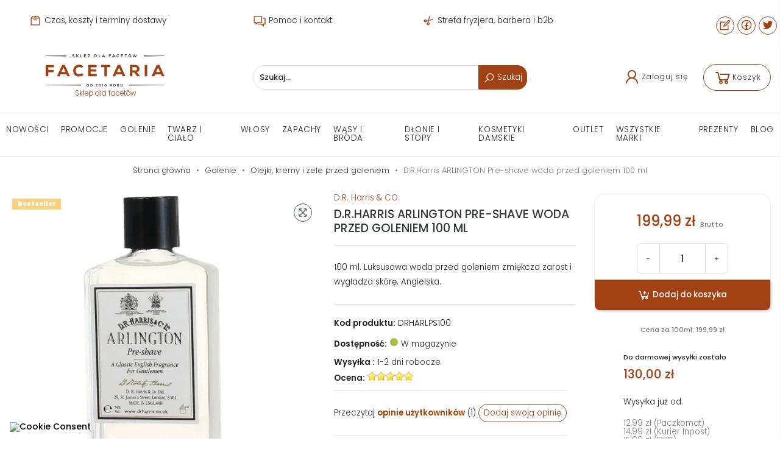

--- FILE ---
content_type: text/html; charset=utf-8
request_url: https://facetaria.pl/olejki-kremy-i-zele-przed-goleniem/2239-drharris-arlington-pre-shave-woda-przed-goleniem-100-ml-5060242620416.html
body_size: 42475
content:
<!doctype html>
<html lang="pl">

  <head>
    
      
  <meta charset="utf-8">


  <meta http-equiv="x-ua-compatible" content="ie=edge">



  <title>D.R.Harris ARLINGTON Pre-shave woda przed goleniem 100 ml | Facetaria.pl</title>
  <meta name="description" content="100 ml. Luksusowa woda przed goleniem zmiękcza zarost i wygładza skórę. Angielska.">
  <meta name="keywords" content="">
      
      <link rel="canonical" href="https://facetaria.pl/olejki-kremy-i-zele-przed-goleniem/2239-drharris-arlington-pre-shave-woda-przed-goleniem-100-ml-5060242620416.html">
    
        



  <meta property="og:type" content="product">
  <meta property="og:url" content="https://facetaria.pl/olejki-kremy-i-zele-przed-goleniem/2239-drharris-arlington-pre-shave-woda-przed-goleniem-100-ml-5060242620416.html">
  <meta property="og:title" content="D.R.Harris ARLINGTON Pre-shave woda przed goleniem 100 ml">
  <meta property="og:site_name" content="Facetaria.pl">
  <meta property="og:description" content="100 ml. Luksusowa woda przed goleniem zmiękcza zarost i wygładza skórę. Angielska.">
  <meta property="og:image" content="https://facetaria.pl/8752-large_default/drharris-arlington-pre-shave-woda-przed-goleniem-100-ml.jpg">



    <meta name="viewport" content="width=device-width, initial-scale=1.0"/>



  <link rel="icon" type="image/vnd.microsoft.icon" href="https://facetaria.pl/img/favicon.ico?1649670290">
  <link rel="shortcut icon" type="image/x-icon" href="https://facetaria.pl/img/favicon.ico?1649670290">


<!-- Google Analytics -->
<!-- <link rel="dns-prefetch" href="//www.google-analytics.com"> -->

<!-- Google Tag Manager -->
<!-- <link rel="dns-prefetch" href="//www.googletagmanager.com"> -->

<!-- Facebook -->
<!-- <link rel="dns-prefetch" href="//connect.facebook.net"> -->


  <script type="application/ld+json">
  
  {
  "@context": "http://schema.org",
  "@type": "Organization",
  "url": "https://facetaria.pl/",
  "name": "Facetaria.pl",
  "logo": "https://facetaria.pl/img/logo-1649670290.jpg",
  "@id": "#store-organization"
  }
  
  </script>




    <link rel="stylesheet" href="https://facetaria.pl/themes/atremtheme/assets/cache/theme-e93e0e539.css" type="text/css" media="all">

  



  

  <script type="85291d99629e162031d5a08d-text/javascript">
        var SCCconfig = {"_meta":{"module":"Powered by SEIGI Cookie & Consent module https:\/\/seigi.eu\/","version":"2.6.0","generated":"2026-01-22 08:28:34"},"cmv2_cats":{"analytics_storage":"analytics","ad_storage":"targeting","ad_user_data":"targeting","ad_personalization":"targeting","functionality_storage":"necessary","personalization_storage":"person_site","security_storage":"necessary"},"cookie_name":"seigi_cookie","cookie_expiration":182,"cookie_allow_remove":true,"autoremove_before_consent":true,"remove_cookie_tables":false,"enable_interval":true,"cookie_save_dot_domain":true,"force_consent":true,"gui_options":{"consent_modal":{"layout":"cmbox","position":"middle center","transition":"0"},"settings_modal":{"layout":"cmbox","position":"right","transition":"0"}},"languages":{"pl":{"consent_modal":{"title":"\ud83c\udf6a U\u017cywamy ciasteczek!","description":"Na naszej stronie korzystamy z plik\u00f3w cookies (ciasteczek). Dzi\u0119ki ciasteczkom usprawniamy dzia\u0142anie serwisu i prowadzimy dzia\u0142ania marketingowe. Wi\u0119cej szczeg\u00f3\u0142owych informacji na ten temat znajdziesz w naszej <a href=\"https:\/\/facetaria.pl\/content\/10-pliki-cookies\" class=\"cc-link\">Polityce Cookies<\/a>. Klikaj\u0105c w \"Zaakceptuj wszystko\" akceptujesz dzia\u0142anie ciasteczek na stronie. Klikaj\u0105c w <button type=\"button\" data-cc=\"c-settings\" class=\"cc-link\">Ustawienia ciasteczek<\/button> mo\u017cesz dostosowa\u0107 wybrane ich ustawienia. ","buttons":[{"text":"Akceptuj","role":"accept_all","class":"c-bn c-btn-cta"},{"text":"Ustawienia","role":"","class":"c-bn"}],"primary_btn":{"text":"Zaakceptuj wszystko","role":"accept_all"}},"settings_modal":{"title":"<img src=\"https:\/\/facetaria.pl\/img\/logo-1649670290.jpg\" alt=\"Logo\" loading=\"lazy\" style=\"margin-left: -4px; margin-bottom: -5px; height: 35px\">","save_settings_btn":"Zapisz ustawienia","accept_all_btn":"Zaakceptuj wszystko","accept_all_btn_class":"c-btn-cta","reject_all_btn_class":"","save_settings_btn_class":"","close_btn_label":"Close","cookie_table_headers":[{"col1":"Cookie"},{"col2":"URL"},{"col3":"Exp."},{"col4":"Info"}],"blocks":[{"title":"U\u017cywanie ciasteczek","description":"U\u017cywamy plik\u00f3w cookie, aby zapewni\u0107 podstawowe funkcje witryny i ulepszy\u0107 korzystanie z niej. Mo\u017cesz wybra\u0107 dla ka\u017cdej kategorii opcj\u0119 w\u0142\u0105czenia\/wy\u0142\u0105czenia. Aby uzyska\u0107 wi\u0119cej informacji na temat plik\u00f3w cookie i innych wra\u017cliwych danych, przeczytaj <a href=\"https:\/\/facetaria.pl\/content\/10-pliki-cookies\" class=\"cc-link\">Polityk\u0119 Cookies<\/a> i <a href=\"https:\/\/facetaria.pl\/content\/7-polityka-prywatnosci\" class=\"cc-link\">Polityk\u0119 Prywatno\u015bci<\/a>."},{"title":"Wymagane ciasteczka","description":"Te ciasteczka s\u0105 wymagane do poprawnego dzia\u0142ania strony. Bez nich strona nie dzia\u0142a\u0142a by prawid\u0142owo.","toggle":{"value":"necessary","enabled":true,"readonly":true},"cookie_table":[{"col1":"Prestashop-","col2":"facetaria.pl","col3":"20d","col4":"Sklep Plik cookie wymagany do dzia\u0142ania sklepu. Przechowuje informacje o statusie logowania, koszyku i procesie zam\u00f3wienia","is_regex":true},{"col1":"PHPSESSID","col2":"facetaria.pl","col3":"2y","col4":"Identyfikator sesji wymagany do dzia\u0142ania sklepu","is_regex":true},{"col1":"seigi_cookie","col2":"facetaria.pl","col3":"365d","col4":"Plik cookie przechowuj\u0105cy informacje o Twoich zgodach","is_regex":true}]},{"title":"Ciasteczka wydajno\u015bciowe i analityczne","description":"Te ciasteczka pozwalaj\u0105 stronie zapami\u0119ta\u0107 poprzednie wybory dokonane na stronie","toggle":{"value":"analytics","enabled":false,"readonly":false},"cookie_table":[{"col1":"^_ga","col2":"google.com","col3":"2y","col4":"D\u0142ugoterminowy identyfikator u\u017cywany do identyfikacji unikalnych u\u017cytkownik\u00f3w","is_regex":true},{"col1":"_gid","col2":"google.com","col3":"1d","col4":"Kr\u00f3tkoterminowy identyfikator u\u017cywany do identyfikacji unikalnych u\u017cytkownik\u00f3w"},{"col1":"_fbc","col2":"facebook.com","col3":"2y","col4":"Przechowuje warto\u015b\u0107 parametru fbclid","is_regex":true},{"col1":"_fbp","col2":"facebook.com","col3":"90d","col4":"Unikalny identyfikator u\u017cytkownika","is_regex":true},{"col1":"^e_dv","col2":"api.edrone.me","col3":"Daily at midnight UTC","col4":"Ciasteczka systemu Edrone","is_regex":true},{"col1":"ccid","col2":"edrone.me, api.edrone.me","col3":"100 lat","col4":"Ciasteczka systemu Edrone","is_regex":false},{"col1":"^fp_","col2":".facetaria.pl","col3":"60 - 180 dni","col4":"Ciasteczka systemu Edrone","is_regex":true},{"col1":"edrone_popup","col2":".facetaria.pl","col3":"Zmienny","col4":"Ciasteczka systemu Edrone","is_regex":false},{"col1":"edrone_push_widget","col2":".facetaria.pl","col3":"24 godz.","col4":"Ciasteczka systemu Edrone","is_regex":false},{"col1":"^push_action_type_","col2":"*.edrone.me","col3":"1 godz.","col4":"","is_regex":true},{"col1":"_clck","col2":".facetaria.pl","col3":"1 rok","col4":"MS Clarity","is_regex":true},{"col1":"_clsk","col2":".facetaria.pl","col3":"1 rok","col4":"MS Clarity","is_regex":true},{"col1":"CLID","col2":".facetaria.pl","col3":"1 rok","col4":"MS Clarity","is_regex":false},{"col1":"MR","col2":".facetaria.pl","col3":"1 rok","col4":"MS Clarity","is_regex":false},{"col1":"MUID","col2":".facetaria.pl","col3":"1 rok","col4":"MS Clarity","is_regex":false},{"col1":"SM","col2":".facetaria.pl","col3":"1 rok","col4":"MS Clarity","is_regex":false}]},{"title":"Personalizacja Reklam","description":"Ta opcja umo\u017cliwia przechowywanie plik\u00f3w cookie i danych w celu dostosowania reklam do Twoich zainteresowa\u0144, zar\u00f3wno na tej stronie, jak i poza ni\u0105. Umo\u017cliwia to zbieranie i analizowanie Twojego zachowania na stronie w celu dostarczania ukierunkowanych reklam, kt\u00f3re lepiej odpowiadaj\u0105 Twoim preferencjom oraz mierzenia skuteczno\u015bci tych reklam.","toggle":{"value":"targeting","enabled":false,"readonly":false},"cookie_table":[{"col1":"fr","col2":"facebook.com","col3":"90d","col4":"Facebook Remarketing","is_regex":true}]},{"title":"Personalizacja Strony","description":"Wybieraj\u0105c t\u0119 opcj\u0119, wyra\u017casz zgod\u0119 na u\u017cywanie plik\u00f3w cookie oraz danych do poprawy Twojego do\u015bwiadczenia na stronie poprzez personalizacj\u0119 tre\u015bci i funkcji na podstawie Twoich wzorc\u00f3w u\u017cytkowania i preferencji. Obejmuje to dostosowywanie uk\u0142ad\u00f3w, rekomendacje tre\u015bci oraz inne funkcjonalno\u015bci strony, aby nawigacja by\u0142a bardziej relewantna i anga\u017cuj\u0105ca.","toggle":{"value":"person_site","enabled":false,"readonly":false}},{"title":"Bezpiecze\u0144stwo","description":"Wybieraj\u0105c t\u0119 opcj\u0119, akceptujesz u\u017cywanie plik\u00f3w cookie i danych niezb\u0119dnych do zapewnienia bezpiecze\u0144stwa strony i ochrony przed dzia\u0142aniami oszuka\u0144czymi. Te pliki cookie pomagaj\u0105 w autentykacji u\u017cytkownik\u00f3w, zapobiegaj\u0105 nieautoryzowanemu dost\u0119powi do kont u\u017cytkownik\u00f3w i zapewniaj\u0105 integralno\u015b\u0107 strony.","toggle":{"value":"security","enabled":false,"readonly":false}}],"reject_all_btn":"Odrzu\u0107 wszystko"}}},"revision":2262130826};
        var delay_search = "";
        var dm_hash = "3GU8JRP1F";
        var dm_mode = 0;
        var free_text = "Darmowe";
        var inpostizi_backend_ajax_url = "https:\/\/facetaria.pl\/module\/inpostizi\/backend";
        var inpostizi_binding_api_key = null;
        var inpostizi_fetch_binding_key = true;
        var inpostizi_generic_http_error = "Co\u015b posz\u0142o nie tak. Spr\u00f3buj ponownie p\u00f3\u017aniej.";
        var inpostizi_merchant_client_id = "7248baee-082a-46e8-9a31-930ea7380390";
        var prestashop = {"cart":{"products":[],"totals":{"total":{"type":"total","label":"Razem","amount":0,"value":"0,00\u00a0z\u0142"},"total_including_tax":{"type":"total","label":"Suma (brutto)","amount":0,"value":"0,00\u00a0z\u0142"},"total_excluding_tax":{"type":"total","label":"Suma (netto)","amount":0,"value":"0,00\u00a0z\u0142"}},"subtotals":{"products":{"type":"products","label":"Produkty","amount":0,"value":"0,00\u00a0z\u0142"},"discounts":null,"shipping":{"type":"shipping","label":"Wysy\u0142ka","amount":0,"value":""},"tax":null},"products_count":0,"summary_string":"0 sztuk","vouchers":{"allowed":1,"added":[]},"discounts":[],"minimalPurchase":0,"minimalPurchaseRequired":""},"currency":{"id":1,"name":"Z\u0142oty polski","iso_code":"PLN","iso_code_num":"985","sign":"z\u0142"},"customer":{"lastname":null,"firstname":null,"email":null,"birthday":null,"newsletter":null,"newsletter_date_add":null,"optin":null,"website":null,"company":null,"siret":null,"ape":null,"is_logged":false,"gender":{"type":null,"name":null},"addresses":[]},"language":{"name":"Polski (Polish)","iso_code":"pl","locale":"pl-PL","language_code":"pl","is_rtl":"0","date_format_lite":"Y-m-d","date_format_full":"Y-m-d H:i:s","id":1},"page":{"title":"","canonical":"https:\/\/facetaria.pl\/olejki-kremy-i-zele-przed-goleniem\/2239-drharris-arlington-pre-shave-woda-przed-goleniem-100-ml-5060242620416.html","meta":{"title":"D.R.Harris ARLINGTON Pre-shave woda przed goleniem 100 ml","description":"100 ml. Luksusowa woda przed goleniem zmi\u0119kcza zarost i wyg\u0142adza sk\u00f3r\u0119. Angielska.","keywords":"","robots":"index"},"page_name":"product","body_classes":{"lang-pl":true,"lang-rtl":false,"country-PL":true,"currency-PLN":true,"layout-full-width":true,"page-product":true,"tax-display-enabled":true,"product-id-2239":true,"product-D.R.Harris ARLINGTON Pre-shave woda przed goleniem 100 ml":true,"product-id-category-162":true,"product-id-manufacturer-116":true,"product-id-supplier-0":true,"product-available-for-order":true},"admin_notifications":[]},"shop":{"name":"Facetaria.pl","logo":"https:\/\/facetaria.pl\/img\/logo-1649670290.jpg","stores_icon":"https:\/\/facetaria.pl\/img\/logo_stores.png","favicon":"https:\/\/facetaria.pl\/img\/favicon.ico"},"urls":{"base_url":"https:\/\/facetaria.pl\/","current_url":"https:\/\/facetaria.pl\/olejki-kremy-i-zele-przed-goleniem\/2239-drharris-arlington-pre-shave-woda-przed-goleniem-100-ml-5060242620416.html","shop_domain_url":"https:\/\/facetaria.pl","img_ps_url":"https:\/\/facetaria.pl\/img\/","img_cat_url":"https:\/\/facetaria.pl\/img\/c\/","img_lang_url":"https:\/\/facetaria.pl\/img\/l\/","img_prod_url":"https:\/\/facetaria.pl\/img\/p\/","img_manu_url":"https:\/\/facetaria.pl\/img\/m\/","img_sup_url":"https:\/\/facetaria.pl\/img\/su\/","img_ship_url":"https:\/\/facetaria.pl\/img\/s\/","img_store_url":"https:\/\/facetaria.pl\/img\/st\/","img_col_url":"https:\/\/facetaria.pl\/img\/co\/","img_url":"https:\/\/facetaria.pl\/themes\/atremtheme\/assets\/img\/","css_url":"https:\/\/facetaria.pl\/themes\/atremtheme\/assets\/css\/","js_url":"https:\/\/facetaria.pl\/themes\/atremtheme\/assets\/js\/","pic_url":"https:\/\/facetaria.pl\/upload\/","pages":{"address":"https:\/\/facetaria.pl\/adres","addresses":"https:\/\/facetaria.pl\/adresy","authentication":"https:\/\/facetaria.pl\/logowanie","cart":"https:\/\/facetaria.pl\/koszyk","category":"https:\/\/facetaria.pl\/index.php?controller=category","cms":"https:\/\/facetaria.pl\/index.php?controller=cms","contact":"https:\/\/facetaria.pl\/kontakt","discount":"https:\/\/facetaria.pl\/rabaty","guest_tracking":"https:\/\/facetaria.pl\/sledzenie-zamowien-gosci","history":"https:\/\/facetaria.pl\/historia-zamowien","identity":"https:\/\/facetaria.pl\/dane-osobiste","index":"https:\/\/facetaria.pl\/","my_account":"https:\/\/facetaria.pl\/moje-konto","order_confirmation":"https:\/\/facetaria.pl\/potwierdzenie-zamowienia","order_detail":"https:\/\/facetaria.pl\/index.php?controller=order-detail","order_follow":"https:\/\/facetaria.pl\/sledzenie-zamowienia","order":"https:\/\/facetaria.pl\/zam\u00f3wienie","order_return":"https:\/\/facetaria.pl\/index.php?controller=order-return","order_slip":"https:\/\/facetaria.pl\/potwierdzenie-zwrotu","pagenotfound":"https:\/\/facetaria.pl\/nie-znaleziono-strony","password":"https:\/\/facetaria.pl\/odzyskiwanie-hasla","pdf_invoice":"https:\/\/facetaria.pl\/index.php?controller=pdf-invoice","pdf_order_return":"https:\/\/facetaria.pl\/index.php?controller=pdf-order-return","pdf_order_slip":"https:\/\/facetaria.pl\/index.php?controller=pdf-order-slip","prices_drop":"https:\/\/facetaria.pl\/promocje","product":"https:\/\/facetaria.pl\/index.php?controller=product","search":"https:\/\/facetaria.pl\/szukaj","sitemap":"https:\/\/facetaria.pl\/Mapa strony","stores":"https:\/\/facetaria.pl\/nasze-sklepy","supplier":"https:\/\/facetaria.pl\/dostawcy","register":"https:\/\/facetaria.pl\/logowanie?create_account=1","order_login":"https:\/\/facetaria.pl\/zam\u00f3wienie?login=1"},"alternative_langs":[],"theme_assets":"\/themes\/atremtheme\/assets\/","actions":{"logout":"https:\/\/facetaria.pl\/?mylogout="},"no_picture_image":{"bySize":{"cart_default":{"url":"https:\/\/facetaria.pl\/img\/p\/pl-default-cart_default.jpg","width":80,"height":80},"small_default":{"url":"https:\/\/facetaria.pl\/img\/p\/pl-default-small_default.jpg","width":98,"height":98},"home_default":{"url":"https:\/\/facetaria.pl\/img\/p\/pl-default-home_default.jpg","width":183,"height":183},"medium_default":{"url":"https:\/\/facetaria.pl\/img\/p\/pl-default-medium_default.jpg","width":452,"height":452},"large_default":{"url":"https:\/\/facetaria.pl\/img\/p\/pl-default-large_default.jpg","width":800,"height":800}},"small":{"url":"https:\/\/facetaria.pl\/img\/p\/pl-default-cart_default.jpg","width":80,"height":80},"medium":{"url":"https:\/\/facetaria.pl\/img\/p\/pl-default-home_default.jpg","width":183,"height":183},"large":{"url":"https:\/\/facetaria.pl\/img\/p\/pl-default-large_default.jpg","width":800,"height":800},"legend":""}},"configuration":{"display_taxes_label":true,"display_prices_tax_incl":true,"is_catalog":false,"show_prices":true,"opt_in":{"partner":false},"quantity_discount":{"type":"discount","label":"Rabat Jednostkowy"},"voucher_enabled":1,"return_enabled":0},"field_required":[],"breadcrumb":{"links":[{"title":"Strona g\u0142\u00f3wna","url":"https:\/\/facetaria.pl\/"},{"title":"Golenie","url":"https:\/\/facetaria.pl\/150-kosmetyki-i-akcesoria-do-golenia"},{"title":"Olejki, kremy i \u017cele przed goleniem","url":"https:\/\/facetaria.pl\/162-olejki-kremy-i-zele-przed-goleniem"},{"title":"D.R.Harris ARLINGTON Pre-shave woda przed goleniem 100 ml","url":"https:\/\/facetaria.pl\/olejki-kremy-i-zele-przed-goleniem\/2239-drharris-arlington-pre-shave-woda-przed-goleniem-100-ml-5060242620416.html"}],"count":4},"link":{"protocol_link":"https:\/\/","protocol_content":"https:\/\/"},"time":1769068832,"static_token":"2db796448d0c84e443d85a5b69abf692","token":"223744243a93426f9bc631bf820d8e49","debug":false};
        var productcomments = false;
        var psemailsubscription_subscription = "https:\/\/facetaria.pl\/module\/ps_emailsubscription\/subscription";
        var search_url = "https:\/\/facetaria.pl\/search-result";
        var stm_currency = "PLN";
        var ybsFo = {"conf":{"minChar":3}};
      </script>



  <style>
:root {
  --scc-popup-width: 24.2em;
  --scc-color: #2d4156;
  --scc-color-hov: #1d2e38;
  --scc-b1-order: 1;
  --scc-b2-order: 2;
  --scc-b3-order: 3;
}
</style>
<script data-cfasync="false" src="https://facetaria.pl/modules/seigitagmanager/id.php"></script>
<script data-cfasync="false">
 console.debug("Loaded STM top.js");var seigitagmanager={integrations:[],addListener:function(e,t){void 0===this.integrations[e]&&(this.integrations[e]=[]),this.integrations[e].push(t)},execute:function(e,t={}){if(console.log("Called Execute",{event:e,params:t}),void 0!==this.integrations[e])for(const n in this.integrations[e])"function"==typeof this.integrations[e][n]&&this.integrations[e][n](t);else console.log("STM: No events registered under "+e)},parsePrice:function(e){var t=e.search("\\."),n=e.search(",");return e.search("'")&&(e=e.replaceAll("'","")),e.search("\\s")&&(e=e.replaceAll(" ","")),t===n||(e=t>n?e.replaceAll(",",""):e.replaceAll(".","").replace(",",".")),Math.round(parseFloat(e)*Math.pow(10,roundMode))/Math.pow(10,roundMode)},createFunctionWithTimeout:function(e,t){var n=!1;function o(){n||(n=!0,e())}return setTimeout(o,t||1e3),o}};function stmUUID(){return"object"==typeof crypto&&"function"==typeof crypto.randomUUID?crypto.randomUUID():"xxxxxxxx-xxxx-4xxx-yxxx-xxxxxxxxxxxx".replace(/[xy]/g,function(e){var t=16*Math.random()|0;return("x"==e?t:3&t|8).toString(16)})}var seigitagmanager_selector_container = ".product-container";  var seigitagmanager_selector_name = ".product-name"; var seigitagmanager_selector_price = ".price.product-price"; </script><script type="85291d99629e162031d5a08d-text/javascript">
  var main_color='#a14012';
  var text_color='#ffffff';
</script>
    <script type="85291d99629e162031d5a08d-text/javascript">
        var YBC_BLOCKSEARCH_OVERLAY ='1';
        var YBC_BLOCKSEARCH_SEARCH_SUGGESTION ='1';
    </script>
   
<script type="85291d99629e162031d5a08d-text/javascript">
var unlike_text ="W przeciwieństwie do tego posta";
var like_text ="Polub ten post";
var baseAdminDir ='//';
var ybc_blog_product_category ='0';
var ybc_blog_polls_g_recaptcha = false;
</script>
 


<link rel="alternate" type="application/rss+xml" href="https://facetaria.pl/module/blockreviews/rss" />

        
        <script type="85291d99629e162031d5a08d-text/javascript">
            //<![CDATA[
            var baseDir = 'https://facetaria.pl/';
            var page_nav_ajax_url_blockreviews = 'https://facetaria.pl/module/blockreviews/ajax';
            //]]>
        </script>
    
    

<script type="85291d99629e162031d5a08d-text/javascript">
    var view_page_name = "product";                var view_js_load = 0;
    var view_js_save = 1;
    var view_category_page = 0;
    var view_brand_page = 0;
    var view_page_number = 0;

    var view_category_page_container = '<fieldset class="bestkit_views_category_wrapper  ps16" id="bestkit_views_category_recommends_products"><legend>Popular products</legend><div class="products-block"></div></fieldset>';
    var view_brand_page_container = '<fieldset class="bestkit_views_brand_wrapper  ps16" id="bestkit_views_brand_recommends_products"><legend>Popular products</legend><div class="products-block"></div></fieldset>';
</script><script type="85291d99629e162031d5a08d-text/javascript">window._edrone = window._edrone || {}; _edrone.app_id="610a5a4a7d639";/**
 * 2016-2022 edrone
 * edrone library.
 * https://edrone.me/
 *
 * @author edrone <hello@edrone.me>
 * @copyright  2016-2022 edrone
 * @license    GPL licenses. https://edrone.me/integration-license/
 */

!function(e){_edrone.platform="prestashop",_edrone.action_type="other",window._edrone_send_handler=function(){_edrone.first_run=!1;var e=new XMLHttpRequest,o=_edrone.edrone_ajax_shop_url?_edrone.edrone_ajax_shop_url:window.location.origin,n=null;document.querySelector("body#category")&&document.querySelector("body#category").classList.forEach(e=>{e.match(/(category-id-)\d+/g)&&(n=parseInt(e.split("category-id-")[1]))}),e.open("GET",o+"/index.php?fc=module&module=edrone&controller=EdroneUserSessionData&id_category="+n,!0),e.onreadystatechange=function(){if(4===this.readyState&&this.status>=200&&this.status<400){var e=JSON.parse(this.responseText);window._edrone.sender_type="browser",window._edrone.app_id=encodeURIComponent(e.app_id),window._edrone.email=encodeURIComponent(e.email),window._edrone.first_name=encodeURIComponent(e.first_name),window._edrone.last_name=encodeURIComponent(e.last_name),window._edrone.country=encodeURIComponent(e.country),window._edrone.version=encodeURIComponent(e.version),window._edrone.platform_version=encodeURIComponent(e.platform_version),window._edrone.shop_lang=encodeURIComponent(e.shop_lang),e.order_id&&(window._edrone.order_id=encodeURIComponent(e.order_id)),e.base_currency&&(window._edrone.base_currency=encodeURIComponent(e.base_currency)),e.base_payment_value&&(window._edrone.base_payment_value=encodeURIComponent(e.base_payment_value)),e.city&&(window._edrone.city=encodeURIComponent(e.city)),e.coupon&&(window._edrone.coupon=encodeURIComponent(e.coupon)),e.order_payment_value&&(window._edrone.order_payment_value=encodeURIComponent(e.order_payment_value)),e.product_category_ids&&(window._edrone.product_category_ids=encodeURIComponent(e.product_category_ids)),e.product_category_names&&(window._edrone.product_category_names=encodeURIComponent(e.product_category_names)),e.product_counts&&(window._edrone.product_counts=encodeURIComponent(e.product_counts)),e.product_ids&&(window._edrone.product_ids=encodeURIComponent(e.product_ids)),e.product_titles&&(window._edrone.product_titles=encodeURIComponent(e.product_titles)),e.product_images&&(window._edrone.product_images=encodeURIComponent(e.product_images)),e.order_currency&&(window._edrone.order_currency=encodeURIComponent(e.order_currency)),e.product_skus&&(window._edrone.product_skus=encodeURIComponent(e.product_skus)),e.product_urls&&(window._edrone.product_urls=encodeURIComponent(e.product_urls)),window._edrone.init()}},e.send(),e=null};var o=document.createElement("script");o.type="text/javascript",o.async=!0,o.src=("https:"==document.location.protocol?"https:":"http:")+"//d3bo67muzbfgtl.cloudfront.net/edrone_2_0.js";var n=document.getElementsByTagName("script")[0];n.parentNode.insertBefore(o,n)}();</script><script type="85291d99629e162031d5a08d-text/javascript">_edrone.product_titles="D.R.Harris+ARLINGTON+Pre-shave+woda+przed+goleniem+100+ml"</script>
<script type="85291d99629e162031d5a08d-text/javascript">_edrone.product_images="http%3A%2F%2Ffacetaria.pl%2Fimg%2Fp%2F8%2F7%2F5%2F2%2F8752.jpg"</script>
<script type="85291d99629e162031d5a08d-text/javascript">_edrone.product_ids="2239"</script>
<script type="85291d99629e162031d5a08d-text/javascript">_edrone.product_skus="DRHARLPS100"</script>
<script type="85291d99629e162031d5a08d-text/javascript">_edrone.product_category_ids="2%7E162%7E316%7E338%7E868%7E1173"</script>
<script type="85291d99629e162031d5a08d-text/javascript">_edrone.product_category_names="Home%7EOlejki%2C+kremy+i+%C5%BCele+przed+goleniem%7ELinia+zapachowa+ARLINGTON%7Eprzed+goleniem%7EOlejki%2C+kremy+i+%C5%BCele+przed+goleniem+D.R.+Harris+%26+CO.%7EWody+przed+goleniem"</script>
<script type="85291d99629e162031d5a08d-text/javascript">_edrone.product_urls="https%3A%2F%2Ffacetaria.pl%2Folejki-kremy-i-zele-przed-goleniem%2F2239-drharris-arlington-pre-shave-woda-przed-goleniem-100-ml-5060242620416.html"</script>
<script type="85291d99629e162031d5a08d-text/javascript">_edrone.action_type="product_view"</script>
<script type="85291d99629e162031d5a08d-text/javascript">_edrone.product_counts="8"</script>
<script type="85291d99629e162031d5a08d-text/javascript">_edrone.city=""</script>
<script type="85291d99629e162031d5a08d-text/javascript">_edrone.country=""</script>
<script type="85291d99629e162031d5a08d-text/javascript">_edrone.phone=""</script>
<script type="85291d99629e162031d5a08d-text/javascript">_edrone.product_brand_ids="116"</script>
<script type="85291d99629e162031d5a08d-text/javascript">_edrone.product_brand_names="D.R.+Harris+%26+CO."</script>
<script type="85291d99629e162031d5a08d-text/javascript">/**
 * 2016-2022 edrone
 * edrone library.
 * https://edrone.me/
 *
 * @author edrone <hello@edrone.me>
 * @copyright  2016-2022 edrone
 * @license    GPL licenses. https://edrone.me/integration-license/
 */

document.addEventListener("DOMContentLoaded", function () {
  $(document).on("click", '[data-button-action="add-to-cart"]', function (e) {
    e.preventDefault();
  }),
    prestashop.on("updateCart", function (e) {
      if (e && e.reason && e.reason.idProduct && "add-to-cart" == e.reason.linkAction) {
        if (e.reason.cart) {
          var r = e.reason.cart.products,
            t = (e.reason.images, r[r.length - 1]);
          (_edrone.product_titles = t.name),
            (_edrone.product_urls = t.url),
            (_edrone.product_images = t.images[0].large.url);
        }
          (_edrone.product_ids = e.reason.idProduct),
          (_edrone.action_type = "add_to_cart"),
          _edrone.init();
      }
    });
});
</script>

     



    
  <meta property="og:type" content="product">
  <meta property="og:url" content="https://facetaria.pl/olejki-kremy-i-zele-przed-goleniem/2239-drharris-arlington-pre-shave-woda-przed-goleniem-100-ml-5060242620416.html">
  <meta property="og:title" content="D.R.Harris ARLINGTON Pre-shave woda przed goleniem 100 ml">
  <meta property="og:site_name" content="Facetaria.pl">
  <meta property="og:description" content="100 ml. Luksusowa woda przed goleniem zmiękcza zarost i wygładza skórę. Angielska.">
  <meta property="og:image" content="https://facetaria.pl/8752-large_default/drharris-arlington-pre-shave-woda-przed-goleniem-100-ml.jpg">
      <meta property="product:pretax_price:amount" content="162.59">
    <meta property="product:pretax_price:currency" content="PLN">
    <meta property="product:price:amount" content="199.99">
    <meta property="product:price:currency" content="PLN">
    
  <meta property="product:pretax_price:amount" content="162.59">
  <meta property="product:pretax_price:currency" content="PLN">
  <meta property="product:price:amount" content="199.99">
  <meta property="product:price:currency" content="PLN">
  



  </head>

  <body id="product" class="lang-pl country-pl currency-pln layout-full-width page-product tax-display-enabled product-id-2239 product-d-r-harris-arlington-pre-shave-woda-przed-goleniem-100-ml product-id-category-162 product-id-manufacturer-116 product-id-supplier-0 product-available-for-order">

    
      
    

    <main>
      
              
      
      <header id="header">
        
           
  
  <div class="banner-wrapper">
  <div class="container" id="banner">
                <div class="scrollbox" data-interval="3000" data-wrap="true" data-pause="hover">
        <div class="scrollbox__track">
              <a rel="nofollow" href="https://facetaria.pl/content/15-czas-koszty-terminy-dostawy" class="btn btn-link">
        <svg xmlns="http://www.w3.org/2000/svg" viewBox="0 0 32 32"><path d="M 16 4 L 11 8 L 21 8 Z M 8.5 5 L 5 9.65625 L 5 27 L 27 27 L 27 9.65625 L 23.5 5 L 18.5 5 L 21 7 L 22.5 7 L 24 9 L 8 9 L 9.5 7 L 11 7 L 13.5 5 Z M 7 11 L 25 11 L 25 25 L 7 25 Z M 12.8125 13 C 12.261719 13.050781 11.855469 13.542969 11.90625 14.09375 C 11.957031 14.644531 12.449219 15.050781 13 15 L 19 15 C 19.359375 15.003906 19.695313 14.816406 19.878906 14.503906 C 20.058594 14.191406 20.058594 13.808594 19.878906 13.496094 C 19.695313 13.183594 19.359375 12.996094 19 13 L 13 13 C 12.96875 13 12.9375 13 12.90625 13 C 12.875 13 12.84375 13 12.8125 13 Z"/></svg>                                Czas, koszty i terminy dostawy
        </a>
              <a rel="nofollow" href="https://facetaria.pl/content/19-pomoc-kontakt" class="btn btn-link">
                <svg xmlns="http://www.w3.org/2000/svg" viewBox="0 0 32 32"><path d="M 2 5 L 2 21 L 6 21 L 6 26.09375 L 7.625 24.78125 L 12.34375 21 L 22 21 L 22 5 Z M 4 7 L 20 7 L 20 19 L 11.65625 19 L 11.375 19.21875 L 8 21.90625 L 8 19 L 4 19 Z M 24 9 L 24 11 L 28 11 L 28 23 L 24 23 L 24 25.90625 L 20.34375 23 L 12.84375 23 L 10.34375 25 L 19.65625 25 L 26 30.09375 L 26 25 L 30 25 L 30 9 Z"/></svg>                        Pomoc i kontakt
        </a>
              <a rel="nofollow" href="https://facetaria.pl/content/20-strefa-fryzjera-barbera-b2b" class="btn btn-link">
                        <svg xmlns="http://www.w3.org/2000/svg" viewBox="0 0 32 32"><path d="M 19.65625 4.3125 C 18.882813 4.40625 18.195313 4.953125 17.96875 5.75 L 15.3125 15.0625 L 11.96875 16.03125 C 11.730469 14.335938 10.257813 13 8.5 13 C 6.578125 13 5 14.578125 5 16.5 C 5 18.421875 6.578125 20 8.5 20 C 9.789063 20 10.925781 19.269531 11.53125 18.21875 L 14.65625 17.34375 L 13.78125 20.46875 C 12.730469 21.074219 12 22.210938 12 23.5 C 12 25.421875 13.578125 27 15.5 27 C 17.421875 27 19 25.421875 19 23.5 C 19 21.742188 17.664063 20.269531 15.96875 20.03125 L 20.4375 4.375 C 20.171875 4.300781 19.914063 4.28125 19.65625 4.3125 Z M 27.625 11.5625 L 18.90625 14.03125 L 18.25 16.3125 L 26.25 14.03125 C 27.3125 13.726563 27.929688 12.625 27.625 11.5625 Z M 8.5 15 C 9.339844 15 10 15.660156 10 16.5 C 10 17.339844 9.339844 18 8.5 18 C 7.660156 18 7 17.339844 7 16.5 C 7 15.660156 7.660156 15 8.5 15 Z M 15.5 22 C 16.339844 22 17 22.660156 17 23.5 C 17 24.339844 16.339844 25 15.5 25 C 14.660156 25 14 24.339844 14 23.5 C 14 22.660156 14.660156 22 15.5 22 Z"/></svg>                Strefa fryzjera, barbera i b2b
        </a>
              </div>
      </div>
          
  

  <div class="block-social mt-4">

        <a class="btn btn-outline-primary text-dark"
      href="/blog"><svg xmlns="http://www.w3.org/2000/svg" viewBox="0 0 32 32"><path d="M 25 4.03125 C 24.234375 4.03125 23.484375 4.328125 22.90625 4.90625 L 13 14.78125 L 12.78125 15 L 12.71875 15.3125 L 12.03125 18.8125 L 11.71875 20.28125 L 13.1875 19.96875 L 16.6875 19.28125 L 17 19.21875 L 17.21875 19 L 27.09375 9.09375 C 28.246094 7.941406 28.246094 6.058594 27.09375 4.90625 C 26.515625 4.328125 25.765625 4.03125 25 4.03125 Z M 25 5.96875 C 25.234375 5.96875 25.464844 6.089844 25.6875 6.3125 C 26.132813 6.757813 26.132813 7.242188 25.6875 7.6875 L 16 17.375 L 14.28125 17.71875 L 14.625 16 L 24.3125 6.3125 C 24.535156 6.089844 24.765625 5.96875 25 5.96875 Z M 4 8 L 4 28 L 24 28 L 24 14.8125 L 22 16.8125 L 22 26 L 6 26 L 6 10 L 15.1875 10 L 17.1875 8 Z"/></svg></a>
                <a class="btn btn-outline-primary text-dark" href="https://www.facebook.com/pages/Facetariapl-Sklep-dla-Facet%C3%B3w/129513370413975" target="_blank"><svg xmlns="http://www.w3.org/2000/svg" viewBox="0 0 32 32"><path d="M 16 4 C 9.3844276 4 4 9.3844276 4 16 C 4 22.615572 9.3844276 28 16 28 C 22.615572 28 28 22.615572 28 16 C 28 9.3844276 22.615572 4 16 4 z M 16 6 C 21.534692 6 26 10.465308 26 16 C 26 21.027386 22.311682 25.161277 17.488281 25.878906 L 17.488281 18.916016 L 20.335938 18.916016 L 20.783203 16.023438 L 17.488281 16.023438 L 17.488281 14.443359 C 17.488281 13.242359 17.882859 12.175781 19.005859 12.175781 L 20.810547 12.175781 L 20.810547 9.6523438 C 20.493547 9.6093438 19.822688 9.515625 18.554688 9.515625 C 15.906688 9.515625 14.355469 10.913609 14.355469 14.099609 L 14.355469 16.023438 L 11.632812 16.023438 L 11.632812 18.916016 L 14.355469 18.916016 L 14.355469 25.853516 C 9.6088556 25.070647 6 20.973047 6 16 C 6 10.465308 10.465308 6 16 6 z"/></svg></a>
                      <a class="btn btn-outline-primary text-dark" href="https://twitter.com/facetaria_sklep"
        target="_blank"><svg xmlns="http://www.w3.org/2000/svg" viewBox="0 0 32 32"><path d="M 28 8.558594 C 27.117188 8.949219 26.167969 9.214844 25.171875 9.332031 C 26.1875 8.722656 26.96875 7.757813 27.335938 6.609375 C 26.386719 7.171875 25.332031 7.582031 24.210938 7.804688 C 23.3125 6.847656 22.03125 6.246094 20.617188 6.246094 C 17.898438 6.246094 15.691406 8.453125 15.691406 11.171875 C 15.691406 11.558594 15.734375 11.933594 15.820313 12.292969 C 11.726563 12.089844 8.097656 10.128906 5.671875 7.148438 C 5.246094 7.875 5.003906 8.722656 5.003906 9.625 C 5.003906 11.332031 5.871094 12.839844 7.195313 13.722656 C 6.386719 13.695313 5.628906 13.476563 4.964844 13.105469 C 4.964844 13.128906 4.964844 13.148438 4.964844 13.167969 C 4.964844 15.554688 6.660156 17.546875 8.914063 17.996094 C 8.5 18.109375 8.066406 18.171875 7.617188 18.171875 C 7.300781 18.171875 6.988281 18.140625 6.691406 18.082031 C 7.316406 20.039063 9.136719 21.460938 11.289063 21.503906 C 9.605469 22.824219 7.480469 23.609375 5.175781 23.609375 C 4.777344 23.609375 4.386719 23.585938 4 23.539063 C 6.179688 24.9375 8.765625 25.753906 11.546875 25.753906 C 20.605469 25.753906 25.558594 18.25 25.558594 11.742188 C 25.558594 11.53125 25.550781 11.316406 25.542969 11.105469 C 26.503906 10.410156 27.339844 9.542969 28 8.558594 Z"/></svg></a>
          
      </div>

    
  </div>
  </div>

 <div class="container p-0">
  <div class="header-wrapper">
    <div class="logo">
                  <a href="https://facetaria.pl/">
            <img src="/img/logo.svg" alt="Facetaria.pl" title="Facetaria.pl" width="260px"/>
          </a>
                  <a class="headerlink" href="https://facetaria.pl/" title="sklep Facetaria.pl">Sklep dla facetów </a>
        
    </div>
    <!-- Block search module TOP -->

<script type="85291d99629e162031d5a08d-text/javascript">
  var id_lang =1;
</script>
<div class="searchToggleNav">
<button role="toggle" id="searchToggle" data-toggle="collapse" data-target="#search_widget" class="d-flex d-lg-none btn btn-outline-dark btn-header searchToggle collapsed">
	<svg xmlns="http://www.w3.org/2000/svg" viewBox="0 0 32 32"><path d="M 19 3 C 13.488281 3 9 7.488281 9 13 C 9 15.394531 9.839844 17.589844 11.25 19.3125 L 3.28125 27.28125 L 4.71875 28.71875 L 12.6875 20.75 C 14.410156 22.160156 16.605469 23 19 23 C 24.511719 23 29 18.511719 29 13 C 29 7.488281 24.511719 3 19 3 Z M 19 5 C 23.429688 5 27 8.570313 27 13 C 27 17.429688 23.429688 21 19 21 C 14.570313 21 11 17.429688 11 13 C 11 8.570313 14.570313 5 19 5 Z"/></svg>	Szukaj
	
</button>
</div>
<div class="searchNav">
<div class="ets_search_block_top clearfix collapse" id="search_widget" >
  <form class="ybc_searchbox" method="get" action="https://facetaria.pl/search-result">
    <input class="search_query form-control ybc_search_query search_query_top" type="text"  name="search_query" placeholder="Szukaj..." value="" />
    <button type="submit"  class="btn btn-default button-search" >
    <svg xmlns="http://www.w3.org/2000/svg" viewBox="0 0 32 32"><path d="M 19 3 C 13.488281 3 9 7.488281 9 13 C 9 15.394531 9.839844 17.589844 11.25 19.3125 L 3.28125 27.28125 L 4.71875 28.71875 L 12.6875 20.75 C 14.410156 22.160156 16.605469 23 19 23 C 24.511719 23 29 18.511719 29 13 C 29 7.488281 24.511719 3 19 3 Z M 19 5 C 23.429688 5 27 8.570313 27 13 C 27 17.429688 23.429688 21 19 21 C 14.570313 21 11 17.429688 11 13 C 11 8.570313 14.570313 5 19 5 Z"/></svg> <span class="text-white">Szukaj</span>
    </button>
  </form>
  <div class="search_block_results" >
  </div>
</div>

</div>
<style type="text/css">
    .ets_search_block_top .btn.button-search{
      background-color: #a14012;
  }
  .ets_search_block_top .btn.button-search{
      color:#a14012;
  }
      .ets_search_block_top .btn.button-search:hover{
      background-color: #b24123;
  }
      .search_block_results .box_button_see{
      background-color:#a14012;
  }
      .search_block_results .box_button_see:hover{
      background-color: #b24123;
  }
      .wrap_header_tap ul li.active a{
      background-color: #a14012;
  }
      .ets_search_block_top .btn.button-search::before{
      color:#ffffff;
  }
  .title_group span.total{
      /*color:#ffffff;*/
  }
  a.ets_link_see{
      color:#ffffff !important;
  }
  .wrap_header_tap ul li.active a{
      color:#ffffff !important;
  }
  .wrap_header_tap ul li.active a span{
      color:#ffffff;
  }
  
</style>
<!-- /Block search module TOP -->

    <div class="nav2">
        
 <div class="dropdown account">
   <a class="btn btn-outline-dark btn-header" rel="nofollow" href="https://facetaria.pl/logowanie">
    <svg xmlns="http://www.w3.org/2000/svg" viewBox="0 0 32 32"><path d="M 16 5 C 12.144531 5 9 8.144531 9 12 C 9 14.410156 10.230469 16.550781 12.09375 17.8125 C 8.527344 19.34375 6 22.882813 6 27 L 8 27 C 8 22.570313 11.570313 19 16 19 C 20.429688 19 24 22.570313 24 27 L 26 27 C 26 22.882813 23.472656 19.34375 19.90625 17.8125 C 21.769531 16.550781 23 14.410156 23 12 C 23 8.144531 19.855469 5 16 5 Z M 16 7 C 18.773438 7 21 9.226563 21 12 C 21 14.773438 18.773438 17 16 17 C 13.226563 17 11 14.773438 11 12 C 11 9.226563 13.226563 7 16 7 Z"/></svg>    Zaloguj się
  </a>
  </div>



      
                  <div class="blockcart cart" data-refresh-url="//facetaria.pl/module/atremblockcart/ajax">
  <button rel="nofollow" href="//facetaria.pl/koszyk?action=show" class="cart-preview btn btn-outline-dark btn-header sidebar__toggle" data-target="#slideCart">
    <svg xmlns="http://www.w3.org/2000/svg" viewBox="0 0 32 32"><path d="M 5 7 C 4.449219 7 4 7.449219 4 8 C 4 8.550781 4.449219 9 5 9 L 7.21875 9 L 9.84375 19.5 C 10.066406 20.390625 10.863281 21 11.78125 21 L 23.25 21 C 24.152344 21 24.917969 20.402344 25.15625 19.53125 L 27.75 10 L 11 10 L 11.5 12 L 25.15625 12 L 23.25 19 L 11.78125 19 L 9.15625 8.5 C 8.933594 7.609375 8.136719 7 7.21875 7 Z M 22 21 C 20.355469 21 19 22.355469 19 24 C 19 25.644531 20.355469 27 22 27 C 23.644531 27 25 25.644531 25 24 C 25 22.355469 23.644531 21 22 21 Z M 13 21 C 11.355469 21 10 22.355469 10 24 C 10 25.644531 11.355469 27 13 27 C 14.644531 27 16 25.644531 16 24 C 16 22.355469 14.644531 21 13 21 Z M 13 23 C 13.5625 23 14 23.4375 14 24 C 14 24.5625 13.5625 25 13 25 C 12.4375 25 12 24.5625 12 24 C 12 23.4375 12.4375 23 13 23 Z M 22 23 C 22.5625 23 23 23.4375 23 24 C 23 24.5625 22.5625 25 22 25 C 21.4375 25 21 24.5625 21 24 C 21 23.4375 21.4375 23 22 23 Z"/></svg>    Koszyk
      </button>
  <div id="slideCart" class="slideCart sidebar sidebar__container sidebar--right">

    <div class="sidebar__title">
      Koszyk
      <button class="btn btn-icon btn-sm sidebar__close" data-target="#slideCart">
      <svg xmlns="http://www.w3.org/2000/svg" viewBox="0 0 32 32"><path d="M 7.21875 5.78125 L 5.78125 7.21875 L 14.5625 16 L 5.78125 24.78125 L 7.21875 26.21875 L 16 17.4375 L 24.78125 26.21875 L 26.21875 24.78125 L 17.4375 16 L 26.21875 7.21875 L 24.78125 5.78125 L 16 14.5625 Z"/></svg>      </button>
    </div>


          <div class="slideCart__totals">
        <div class="cart-total">
          Koszyk jest pusty
        </div>
        <div class="cart-subtotal">
          Sprawdź nasze propozycje
        </div>
            <a href="/promocje" data-depth="0" class="btn btn-outline-dark btn-sm btn-block">
                Promocje
            </a>          
            <a href="/nowe-produkty" data-depth="0" class="btn btn-outline-dark btn-sm btn-block">
              Nowości
            </a>          
      </div>
        </div>
</div>    

            
    </div>
        <nav class="topNav">
          <button class="btn btn-outline-dark btn-header sidebar__toggle" data-target="#navContainer"><svg xmlns="http://www.w3.org/2000/svg" viewBox="0 0 32 32"><path d="M 4 7 L 4 9 L 28 9 L 28 7 Z M 4 15 L 4 17 L 28 17 L 28 15 Z M 4 23 L 4 25 L 28 25 L 28 23 Z"/></svg> Menu</button>
          <div id="navContainer" class="sidebar sidebar--left sidebar__container">
              <div class="sidebar__title">
                    Menu
                    <button class="btn btn-icon btn-sm sidebar__close" data-target="#navContainer">
                    <svg xmlns="http://www.w3.org/2000/svg" viewBox="0 0 32 32"><path d="M 7.21875 5.78125 L 5.78125 7.21875 L 14.5625 16 L 5.78125 24.78125 L 7.21875 26.21875 L 16 17.4375 L 24.78125 26.21875 L 26.21875 24.78125 L 17.4375 16 L 26.21875 7.21875 L 24.78125 5.78125 L 16 14.5625 Z"/></svg>                    </button>
              </div>
              <div id="_mobile_menu"></div>
          </div>
      </nav>
  </div>
  <div class="desktopMenuWrapper">
    <div id="_desktop_menu"><ul data-depth="0" class="mM"><li data-depth="0" class="mM__li"><a href="https://facetaria.pl/nowe-produkty" class="mM__a">Nowości</a></li><li data-depth="0" class="mM__li"><a href="https://facetaria.pl/promocje" class="mM__a">Promocje</a></li><li data-depth="0" class="mM__li mM__hasChildren"><a href="https://facetaria.pl/150-kosmetyki-i-akcesoria-do-golenia" class="mM__a">Golenie</a><span class="mM__open"> <svg xmlns="http://www.w3.org/2000/svg" width="24" height="24" viewBox="0 0 24 24" fill="none" stroke="currentColor" stroke-width="2" stroke-linecap="round" stroke-linejoin="round" class="lucide lucide-chevron-down"><path d="m6 9 6 6 6-6"/></svg> </span><ul data-depth="1" class="sM"><li data-depth="1" class=" col sM__li sM__hasChildren"><ul data-depth="2" class="sM"><li data-depth="2" class="sM__li sM__hasChildren"><a href="https://facetaria.pl/156-maszynki-do-golenia-na-zyletki" class="sM__a">Maszynki do golenia na żyletki</a><span class="sM__open"> <svg xmlns="http://www.w3.org/2000/svg" width="24" height="24" viewBox="0 0 24 24" fill="none" stroke="currentColor" stroke-width="2" stroke-linecap="round" stroke-linejoin="round" class="lucide lucide-chevron-down"><path d="m6 9 6 6 6-6"/></svg> </span><ul data-depth="3" class="sM"><li data-depth="3" class="sM__li"><a href="https://facetaria.pl/1135-tradycyjne-maszynki-do-golenia" class="sM__a">Tradycyjne maszynki do golenia</a></li><li data-depth="3" class="sM__li"><a href="https://facetaria.pl/1136-maszynki-do-golenia-z-regulacja" class="sM__a">Maszynki do golenia z regulacją</a></li><li data-depth="3" class="sM__li"><a href="https://facetaria.pl/1137-maszynki-do-golenia-calego-ciala" class="sM__a">Maszynki do golenia całego ciała</a></li><li data-depth="3" class="sM__li"><a href="https://facetaria.pl/1110-glowice-i-raczki-maszynek" class="sM__a">Głowice i rączki maszynek</a></li></ul></li><li data-depth="2" class="sM__li sM__hasChildren"><a href="https://facetaria.pl/163-zyletki-i-wklady-do-golenia" class="sM__a">Żyletki i wkłady do golenia</a><span class="sM__open"> <svg xmlns="http://www.w3.org/2000/svg" width="24" height="24" viewBox="0 0 24 24" fill="none" stroke="currentColor" stroke-width="2" stroke-linecap="round" stroke-linejoin="round" class="lucide lucide-chevron-down"><path d="m6 9 6 6 6-6"/></svg> </span><ul data-depth="3" class="sM"><li data-depth="3" class="sM__li"><a href="https://facetaria.pl/1174-zyletki" class="sM__a">Żyletki</a></li><li data-depth="3" class="sM__li"><a href="https://facetaria.pl/1120-polowki-zyletek-half-blades" class="sM__a">Połówki żyletek half blades</a></li><li data-depth="3" class="sM__li"><a href="https://facetaria.pl/1175-wklady-do-maszynek" class="sM__a">Wkłady do maszynek</a></li><li data-depth="3" class="sM__li"><a href="https://facetaria.pl/1176-pozostale-ostrza" class="sM__a">Pozostałe ostrza</a></li></ul></li><li data-depth="2" class="sM__li sM__hasChildren"><a href="https://facetaria.pl/230-maszynki-do-golenia-na-wklady" class="sM__a">Maszynki do golenia na wkłady</a><span class="sM__open"> <svg xmlns="http://www.w3.org/2000/svg" width="24" height="24" viewBox="0 0 24 24" fill="none" stroke="currentColor" stroke-width="2" stroke-linecap="round" stroke-linejoin="round" class="lucide lucide-chevron-down"><path d="m6 9 6 6 6-6"/></svg> </span><ul data-depth="3" class="sM"><li data-depth="3" class="sM__li"><a href="https://facetaria.pl/1183-maszynki-na-wklady-gillette" class="sM__a">Maszynki na wkłady Gillette</a></li><li data-depth="3" class="sM__li"><a href="https://facetaria.pl/1184-maszynki-na-wklady-lea" class="sM__a">Maszynki na wkłady LEA</a></li><li data-depth="3" class="sM__li"><a href="https://facetaria.pl/1351-maszynki-do-golenia-jednorazowe" class="sM__a">Maszynki do golenia jednorazowe</a></li></ul></li><li data-depth="2" class="sM__li sM__hasChildren"><a href="https://facetaria.pl/164-brzytwy-tradycyjne-oselki-i-pasy" class="sM__a">Brzytwy tradycyjne, osełki i pasy</a><span class="sM__open"> <svg xmlns="http://www.w3.org/2000/svg" width="24" height="24" viewBox="0 0 24 24" fill="none" stroke="currentColor" stroke-width="2" stroke-linecap="round" stroke-linejoin="round" class="lucide lucide-chevron-down"><path d="m6 9 6 6 6-6"/></svg> </span><ul data-depth="3" class="sM"><li data-depth="3" class="sM__li"><a href="https://facetaria.pl/1148-brzytwy-tradycyjne" class="sM__a">Brzytwy tradycyjne</a></li><li data-depth="3" class="sM__li"><a href="https://facetaria.pl/423-pas-do-brzytwy" class="sM__a">Pas do brzytwy</a></li><li data-depth="3" class="sM__li"><a href="https://facetaria.pl/1149-kamien-do-brzytwy" class="sM__a">Kamień do brzytwy</a></li><li data-depth="3" class="sM__li"><a href="https://facetaria.pl/1150-akcesoria-do-brzytwy" class="sM__a">Akcesoria do brzytwy</a></li><li data-depth="3" class="sM__li"><a href="https://facetaria.pl/426-pasty-do-pasow-do-brzytwy" class="sM__a">Pasty do pasów do brzytwy</a></li><li data-depth="3" class="sM__li"><a href="https://facetaria.pl/1151-zestawy-z-brzytwa" class="sM__a">Zestawy z brzytwą</a></li><li data-depth="3" class="sM__li"><a href="https://facetaria.pl/425-etui-na-brzytwe" class="sM__a">Etui na brzytwę</a></li></ul></li><li data-depth="2" class="sM__li"><a href="https://facetaria.pl/1114-brzytwy-na-wymienne-ostrza-i-shavette" class="sM__a">Brzytwy na wymienne ostrza i Shavette</a></li><li data-depth="2" class="sM__li sM__hasChildren"><a href="https://facetaria.pl/158-miseczki-kubki-i-tygle-do-golenia" class="sM__a">Miseczki, kubki i tygle do golenia</a><span class="sM__open"> <svg xmlns="http://www.w3.org/2000/svg" width="24" height="24" viewBox="0 0 24 24" fill="none" stroke="currentColor" stroke-width="2" stroke-linecap="round" stroke-linejoin="round" class="lucide lucide-chevron-down"><path d="m6 9 6 6 6-6"/></svg> </span><ul data-depth="3" class="sM"><li data-depth="3" class="sM__li"><a href="https://facetaria.pl/1159-miseczki-do-wyrabiania-piany" class="sM__a">Miseczki do wyrabiania piany</a></li><li data-depth="3" class="sM__li"><a href="https://facetaria.pl/1160-kubki-do-wyrabiania-piany" class="sM__a">Kubki do wyrabiania piany</a></li></ul></li></ul></li><li data-depth="1" class=" col sM__li sM__hasChildren"><ul data-depth="2" class="sM"><li data-depth="2" class="sM__li sM__hasChildren"><a href="https://facetaria.pl/154-pedzle-do-golenia" class="sM__a">Pędzle do golenia</a><span class="sM__open"> <svg xmlns="http://www.w3.org/2000/svg" width="24" height="24" viewBox="0 0 24 24" fill="none" stroke="currentColor" stroke-width="2" stroke-linecap="round" stroke-linejoin="round" class="lucide lucide-chevron-down"><path d="m6 9 6 6 6-6"/></svg> </span><ul data-depth="3" class="sM"><li data-depth="3" class="sM__li"><a href="https://facetaria.pl/429-pedzle-do-golenia-z-naturalnego-wlosia-borsuka" class="sM__a">Pędzle do golenia z naturalnego włosia borsuka</a></li><li data-depth="3" class="sM__li"><a href="https://facetaria.pl/432-pedzel-do-golenia-z-wlosia-dzika" class="sM__a">Pędzel do golenia z włosia dzika</a></li><li data-depth="3" class="sM__li"><a href="https://facetaria.pl/430-pedzle-do-golenia-z-wlosia-syntetycznego" class="sM__a">Pędzle do golenia z włosia syntetycznego</a></li><li data-depth="3" class="sM__li"><a href="https://facetaria.pl/431-pedzel-do-golenia-z-wlosia-konskiego" class="sM__a">Pędzel do golenia z włosia końskiego</a></li><li data-depth="3" class="sM__li"><a href="https://facetaria.pl/1085-pedzle-do-golenia-muhle" class="sM__a">Pędzle do golenia Muhle</a></li><li data-depth="3" class="sM__li"><a href="https://facetaria.pl/1087-pedzle-do-golenia-omega" class="sM__a">Pędzle do golenia Omega</a></li><li data-depth="3" class="sM__li"><a href="https://facetaria.pl/1089-pedzle-do-golenia-semogue" class="sM__a">Pędzle do golenia Semogue</a></li></ul></li><li data-depth="2" class="sM__li sM__hasChildren"><a href="https://facetaria.pl/160-mydlo-do-golenia" class="sM__a">Mydła do golenia</a><span class="sM__open"> <svg xmlns="http://www.w3.org/2000/svg" width="24" height="24" viewBox="0 0 24 24" fill="none" stroke="currentColor" stroke-width="2" stroke-linecap="round" stroke-linejoin="round" class="lucide lucide-chevron-down"><path d="m6 9 6 6 6-6"/></svg> </span><ul data-depth="3" class="sM"><li data-depth="3" class="sM__li"><a href="https://facetaria.pl/1142-tradycyjne-mydlo-do-golenia-w-tyglu" class="sM__a">Tradycyjne mydło do golenia w tyglu</a></li><li data-depth="3" class="sM__li"><a href="https://facetaria.pl/1143-twarde-mydlo-do-golenia-krazek" class="sM__a">Twarde mydło do golenia - krążek</a></li><li data-depth="3" class="sM__li"><a href="https://facetaria.pl/1144-mydlo-do-golenia-w-sztyfcie" class="sM__a">Mydło do golenia w sztyfcie</a></li><li data-depth="3" class="sM__li"><a href="https://facetaria.pl/1117-mydla-do-golenia-w-eleganckim-tyglu" class="sM__a">Mydła do golenia w eleganckim tyglu.</a></li><li data-depth="3" class="sM__li"><a href="https://facetaria.pl/1145-mydlo-do-golenia-blok-fryzjerski" class="sM__a">Mydło do golenia - blok fryzjerski</a></li><li data-depth="3" class="sM__li"><a href="https://facetaria.pl/455-mydlo-do-golenia-proraso" class="sM__a">Mydło do golenia Proraso</a></li></ul></li><li data-depth="2" class="sM__li sM__hasChildren"><a href="https://facetaria.pl/152-kremy-do-golenia-z-pedzlem" class="sM__a">Kremy do golenia z pędzlem</a><span class="sM__open"> <svg xmlns="http://www.w3.org/2000/svg" width="24" height="24" viewBox="0 0 24 24" fill="none" stroke="currentColor" stroke-width="2" stroke-linecap="round" stroke-linejoin="round" class="lucide lucide-chevron-down"><path d="m6 9 6 6 6-6"/></svg> </span><ul data-depth="3" class="sM"><li data-depth="3" class="sM__li"><a href="https://facetaria.pl/1134-krem-do-golenia-w-tyglu" class="sM__a">Krem do golenia w tyglu</a></li><li data-depth="3" class="sM__li"><a href="https://facetaria.pl/1133-krem-do-golenia-w-tubce" class="sM__a">Krem do golenia w tubce</a></li></ul></li><li data-depth="2" class="sM__li sM__hasChildren"><a href="https://facetaria.pl/398-kosmetyki-do-golenia-bez-pedzla" class="sM__a">Kosmetyki do golenia bez pędzla</a><span class="sM__open"> <svg xmlns="http://www.w3.org/2000/svg" width="24" height="24" viewBox="0 0 24 24" fill="none" stroke="currentColor" stroke-width="2" stroke-linecap="round" stroke-linejoin="round" class="lucide lucide-chevron-down"><path d="m6 9 6 6 6-6"/></svg> </span><ul data-depth="3" class="sM"><li data-depth="3" class="sM__li"><a href="https://facetaria.pl/1187-kremy-do-golenia-bez-pedzla" class="sM__a">Kremy do golenia bez pędzla</a></li><li data-depth="3" class="sM__li"><a href="https://facetaria.pl/1188-zele-do-golenia-bez-pedzla" class="sM__a">Żele do golenia bez pędzla</a></li><li data-depth="3" class="sM__li"><a href="https://facetaria.pl/1189-olejki-do-golenia" class="sM__a">Olejki do golenia</a></li></ul></li><li data-depth="2" class="sM__li sM__hasChildren"><a href="https://facetaria.pl/155-stojaki-na-maszynki-i-pedzle" class="sM__a">Stojaki na maszynki i pędzle</a><span class="sM__open"> <svg xmlns="http://www.w3.org/2000/svg" width="24" height="24" viewBox="0 0 24 24" fill="none" stroke="currentColor" stroke-width="2" stroke-linecap="round" stroke-linejoin="round" class="lucide lucide-chevron-down"><path d="m6 9 6 6 6-6"/></svg> </span><ul data-depth="3" class="sM"><li data-depth="3" class="sM__li"><a href="https://facetaria.pl/1154-stojak-na-pedzel-do-golenia" class="sM__a">Stojak na pędzel do golenia</a></li><li data-depth="3" class="sM__li"><a href="https://facetaria.pl/1152-stojak-na-maszynke-i-pedzel-do-golenia" class="sM__a">Stojak na maszynkę i pędzel do golenia</a></li><li data-depth="3" class="sM__li"><a href="https://facetaria.pl/1153-stojak-na-maszynke-do-golenia" class="sM__a">Stojak na maszynkę do golenia</a></li></ul></li></ul></li><li data-depth="1" class=" col sM__li sM__hasChildren"><ul data-depth="2" class="sM"><li data-depth="2" class="sM__li sM__hasChildren"><a href="https://facetaria.pl/165-wody-po-goleniu" class="sM__a">Wody po goleniu</a><span class="sM__open"> <svg xmlns="http://www.w3.org/2000/svg" width="24" height="24" viewBox="0 0 24 24" fill="none" stroke="currentColor" stroke-width="2" stroke-linecap="round" stroke-linejoin="round" class="lucide lucide-chevron-down"><path d="m6 9 6 6 6-6"/></svg> </span><ul data-depth="3" class="sM"><li data-depth="3" class="sM__li"><a href="https://facetaria.pl/1155-wody-po-goleniu-z-alkoholem" class="sM__a">Wody po goleniu z alkoholem</a></li><li data-depth="3" class="sM__li"><a href="https://facetaria.pl/1156-wody-po-goleniu-bez-alkoholu" class="sM__a">Wody po goleniu bez alkoholu</a></li><li data-depth="3" class="sM__li"><a href="https://facetaria.pl/1157-luksusowe-wody-po-goleniu" class="sM__a">Luksusowe wody po goleniu</a></li><li data-depth="3" class="sM__li"><a href="https://facetaria.pl/1158-woda-po-goleniu-zestaw" class="sM__a">Woda po goleniu zestaw</a></li></ul></li><li data-depth="2" class="sM__li sM__hasChildren"><a href="https://facetaria.pl/151-balsamy-i-zele-po-goleniu" class="sM__a">Balsamy i żele po goleniu</a><span class="sM__open"> <svg xmlns="http://www.w3.org/2000/svg" width="24" height="24" viewBox="0 0 24 24" fill="none" stroke="currentColor" stroke-width="2" stroke-linecap="round" stroke-linejoin="round" class="lucide lucide-chevron-down"><path d="m6 9 6 6 6-6"/></svg> </span><ul data-depth="3" class="sM"><li data-depth="3" class="sM__li"><a href="https://facetaria.pl/1130-balsamy-po-goleniu" class="sM__a">Balsamy po goleniu</a></li><li data-depth="3" class="sM__li"><a href="https://facetaria.pl/1131-plyny-i-fluidy-po-goleniu" class="sM__a">Płyny i fluidy po goleniu</a></li><li data-depth="3" class="sM__li"><a href="https://facetaria.pl/1132-zele-po-goleniu" class="sM__a">Żele po goleniu</a></li><li data-depth="3" class="sM__li"><a href="https://facetaria.pl/989-proraso-balsamy-po-goleniu" class="sM__a">Proraso balsamy po goleniu</a></li></ul></li><li data-depth="2" class="sM__li sM__hasChildren"><a href="https://facetaria.pl/162-olejki-kremy-i-zele-przed-goleniem" class="sM__a">Olejki, kremy i żele przed goleniem</a><span class="sM__open"> <svg xmlns="http://www.w3.org/2000/svg" width="24" height="24" viewBox="0 0 24 24" fill="none" stroke="currentColor" stroke-width="2" stroke-linecap="round" stroke-linejoin="round" class="lucide lucide-chevron-down"><path d="m6 9 6 6 6-6"/></svg> </span><ul data-depth="3" class="sM"><li data-depth="3" class="sM__li"><a href="https://facetaria.pl/1170-olejki-przed-goleniem" class="sM__a">Olejki przed goleniem</a></li><li data-depth="3" class="sM__li"><a href="https://facetaria.pl/1171-kremy-przed-goleniem" class="sM__a">Kremy przed goleniem</a></li><li data-depth="3" class="sM__li"><a href="https://facetaria.pl/1172-zele-przed-goleniem" class="sM__a">Żele przed goleniem</a></li><li data-depth="3" class="sM__li"><a href="https://facetaria.pl/1173-wody-przed-goleniem" class="sM__a">Wody przed goleniem</a></li></ul></li><li data-depth="2" class="sM__li sM__hasChildren"><a href="https://facetaria.pl/161-alun-na-skaleczenia-po-goleniu" class="sM__a">Ałun na skaleczenia po goleniu</a><span class="sM__open"> <svg xmlns="http://www.w3.org/2000/svg" width="24" height="24" viewBox="0 0 24 24" fill="none" stroke="currentColor" stroke-width="2" stroke-linecap="round" stroke-linejoin="round" class="lucide lucide-chevron-down"><path d="m6 9 6 6 6-6"/></svg> </span><ul data-depth="3" class="sM"><li data-depth="3" class="sM__li"><a href="https://facetaria.pl/1146-alun-w-sztyfcie" class="sM__a">Ałun w sztyfcie</a></li><li data-depth="3" class="sM__li"><a href="https://facetaria.pl/1147-alun-w-bloku" class="sM__a">Ałun w bloku</a></li><li data-depth="3" class="sM__li"><a href="https://facetaria.pl/1350-paleczki-z-alunem" class="sM__a">Pałeczki z ałunem</a></li></ul></li><li data-depth="2" class="sM__li sM__hasChildren"><a href="https://facetaria.pl/243-pianki-i-zele-do-golenia" class="sM__a">Pianki i żele do golenia</a><span class="sM__open"> <svg xmlns="http://www.w3.org/2000/svg" width="24" height="24" viewBox="0 0 24 24" fill="none" stroke="currentColor" stroke-width="2" stroke-linecap="round" stroke-linejoin="round" class="lucide lucide-chevron-down"><path d="m6 9 6 6 6-6"/></svg> </span><ul data-depth="3" class="sM"><li data-depth="3" class="sM__li"><a href="https://facetaria.pl/1185-pianka-do-golenia-twarzy" class="sM__a">Pianka do golenia twarzy</a></li><li data-depth="3" class="sM__li"><a href="https://facetaria.pl/1186-zel-do-golenia" class="sM__a">Żel do golenia</a></li></ul></li><li data-depth="2" class="sM__li"><a href="https://facetaria.pl/153-kosmetyki-na-wrastajacy-twardy-zarost" class="sM__a">Kosmetyki na wrastający, twardy zarost</a></li><li data-depth="2" class="sM__li"><a href="https://facetaria.pl/1359-tradycyjne-golenie" class="sM__a">Tradycyjne golenie</a></li></ul></li><li data-depth="1" class=" col sM__li sM__hasChildren"><ul data-depth="2" class="sM"><li data-depth="2" class="sM__li sM__hasChildren"><a href="https://facetaria.pl/157-zestawy-do-golenia" class="sM__a">Zestawy do golenia</a><span class="sM__open"> <svg xmlns="http://www.w3.org/2000/svg" width="24" height="24" viewBox="0 0 24 24" fill="none" stroke="currentColor" stroke-width="2" stroke-linecap="round" stroke-linejoin="round" class="lucide lucide-chevron-down"><path d="m6 9 6 6 6-6"/></svg> </span><ul data-depth="3" class="sM"><li data-depth="3" class="sM__li"><a href="https://facetaria.pl/1139-zestawy-z-maszynka-i-pedzlem-do-golenia" class="sM__a">Zestawy z maszynką i pędzlem do golenia</a></li><li data-depth="3" class="sM__li"><a href="https://facetaria.pl/1138-zestawy-kosmetykow-do-golenia" class="sM__a">Zestawy kosmetyków do golenia</a></li><li data-depth="3" class="sM__li"><a href="https://facetaria.pl/1140-zestawy-z-pedzlem-do-golenia-" class="sM__a">Zestawy z pędzlem do golenia</a></li><li data-depth="3" class="sM__li"><a href="https://facetaria.pl/1141-zestawy-z-maszynka-do-golenia" class="sM__a">Zestawy z maszynką do golenia</a></li></ul></li><li data-depth="2" class="sM__li sM__hasChildren"><a href="https://facetaria.pl/203-zestawy-do-golenia-na-prezent" class="sM__a">Zestawy do golenia na prezent</a><span class="sM__open"> <svg xmlns="http://www.w3.org/2000/svg" width="24" height="24" viewBox="0 0 24 24" fill="none" stroke="currentColor" stroke-width="2" stroke-linecap="round" stroke-linejoin="round" class="lucide lucide-chevron-down"><path d="m6 9 6 6 6-6"/></svg> </span><ul data-depth="3" class="sM"><li data-depth="3" class="sM__li"><a href="https://facetaria.pl/77_zestaw-firmowy" class="sM__a">!Zestaw firmowy</a></li><li data-depth="3" class="sM__li"><a href="https://facetaria.pl/1177-zestawy-prezentowe-producentow" class="sM__a">Zestawy prezentowe producentów</a></li></ul></li><li data-depth="2" class="sM__li sM__hasChildren"><a href="https://facetaria.pl/258-golenie-glowy-i-depilacja" class="sM__a">Golenie głowy i depilacja</a><span class="sM__open"> <svg xmlns="http://www.w3.org/2000/svg" width="24" height="24" viewBox="0 0 24 24" fill="none" stroke="currentColor" stroke-width="2" stroke-linecap="round" stroke-linejoin="round" class="lucide lucide-chevron-down"><path d="m6 9 6 6 6-6"/></svg> </span><ul data-depth="3" class="sM"><li data-depth="3" class="sM__li"><a href="https://facetaria.pl/1163-golenie-glowy-i-ciala" class="sM__a">Golenie głowy i ciała</a></li><li data-depth="3" class="sM__li"><a href="https://facetaria.pl/1164-kremy-do-depilacji" class="sM__a">Kremy do depilacji</a></li></ul></li><li data-depth="2" class="sM__li sM__hasChildren"><a href="https://facetaria.pl/222-testery-kosmetykow-do-golenia" class="sM__a">Testery kosmetyków do golenia</a><span class="sM__open"> <svg xmlns="http://www.w3.org/2000/svg" width="24" height="24" viewBox="0 0 24 24" fill="none" stroke="currentColor" stroke-width="2" stroke-linecap="round" stroke-linejoin="round" class="lucide lucide-chevron-down"><path d="m6 9 6 6 6-6"/></svg> </span><ul data-depth="3" class="sM"><li data-depth="3" class="sM__li"><a href="https://facetaria.pl/1178-testery-wod-po-goleniu" class="sM__a">Testery wód po goleniu</a></li><li data-depth="3" class="sM__li"><a href="https://facetaria.pl/1179-testery-balsamow-po-goleniu" class="sM__a">Testery balsamów po goleniu</a></li><li data-depth="3" class="sM__li"><a href="https://facetaria.pl/1180-testery-kremow-i-mydel-do-golenia" class="sM__a">Testery kremów i mydeł po golenu</a></li><li data-depth="3" class="sM__li"><a href="https://facetaria.pl/591-testery-zapachow-muhle" class="sM__a">Testery zapachów Muhle</a></li><li data-depth="3" class="sM__li"><a href="https://facetaria.pl/1182-pozostale-testery" class="sM__a">Pozostałe testery</a></li></ul></li><li data-depth="2" class="sM__li sM__hasChildren"><a href="https://facetaria.pl/159-dodatki-do-golenia" class="sM__a">Dodatki do golenia</a><span class="sM__open"> <svg xmlns="http://www.w3.org/2000/svg" width="24" height="24" viewBox="0 0 24 24" fill="none" stroke="currentColor" stroke-width="2" stroke-linecap="round" stroke-linejoin="round" class="lucide lucide-chevron-down"><path d="m6 9 6 6 6-6"/></svg> </span><ul data-depth="3" class="sM"><li data-depth="3" class="sM__li"><a href="https://facetaria.pl/1107-reczniki-do-golenia" class="sM__a">Ręczniki do golenia</a></li><li data-depth="3" class="sM__li"><a href="https://facetaria.pl/1165-gadzety-zwiazane-z-goleniem" class="sM__a">Gadżety związane z goleniem</a></li><li data-depth="3" class="sM__li"><a href="https://facetaria.pl/1166-dozowniki-i-pompki" class="sM__a">Dozowniki i pompki</a></li><li data-depth="3" class="sM__li"><a href="https://facetaria.pl/1167-lusterka-meskie" class="sM__a">Lusterka męskie</a></li><li data-depth="3" class="sM__li"><a href="https://facetaria.pl/1168-olejki-do-konserwacji-sprzetu" class="sM__a">Olejki do konserwacji sprzętu</a></li><li data-depth="3" class="sM__li"><a href="https://facetaria.pl/1169-pozostale-akcesoria" class="sM__a">Pozostałe akcesoria</a></li></ul></li><li data-depth="2" class="sM__li sM__hasChildren"><a href="https://facetaria.pl/179-etui-i-akcesoria-podrozne-do-golenia" class="sM__a">Etui i akcesoria podróżne do golenia</a><span class="sM__open"> <svg xmlns="http://www.w3.org/2000/svg" width="24" height="24" viewBox="0 0 24 24" fill="none" stroke="currentColor" stroke-width="2" stroke-linecap="round" stroke-linejoin="round" class="lucide lucide-chevron-down"><path d="m6 9 6 6 6-6"/></svg> </span><ul data-depth="3" class="sM"><li data-depth="3" class="sM__li"><a href="https://facetaria.pl/1161-etui-na-maszynki-do-golenia" class="sM__a">Etui na maszynki do golenia</a></li><li data-depth="3" class="sM__li"><a href="https://facetaria.pl/1162-podrozne-pedzle-do-golenia" class="sM__a">Podróżne pędzle do golenia</a></li></ul></li></ul></li></ul></li><li data-depth="0" class="mM__li mM__hasChildren"><a href="https://facetaria.pl/181-twarz-i-cialo" class="mM__a">Twarz i ciało</a><span class="mM__open"> <svg xmlns="http://www.w3.org/2000/svg" width="24" height="24" viewBox="0 0 24 24" fill="none" stroke="currentColor" stroke-width="2" stroke-linecap="round" stroke-linejoin="round" class="lucide lucide-chevron-down"><path d="m6 9 6 6 6-6"/></svg> </span><ul data-depth="1" class="sM"><li data-depth="1" class=" col sM__li sM__hasChildren"><ul data-depth="2" class="sM"><li data-depth="2" class="sM__li sM__hasChildren"><a href="https://facetaria.pl/184-zele-pod-prysznic-i-mydla-w-plynie" class="sM__a">Żele pod prysznic i mydła w płynie</a><span class="sM__open"> <svg xmlns="http://www.w3.org/2000/svg" width="24" height="24" viewBox="0 0 24 24" fill="none" stroke="currentColor" stroke-width="2" stroke-linecap="round" stroke-linejoin="round" class="lucide lucide-chevron-down"><path d="m6 9 6 6 6-6"/></svg> </span><ul data-depth="3" class="sM"><li data-depth="3" class="sM__li"><a href="https://facetaria.pl/1252-szampon-i-zel-pod-prysznic-2w1" class="sM__a">Szampon i żel pod prysznic 2w1</a></li><li data-depth="3" class="sM__li"><a href="https://facetaria.pl/1256-perfumowane-zele-pod-prysznic" class="sM__a">Perfumowane żele pod prysznic</a></li><li data-depth="3" class="sM__li"><a href="https://facetaria.pl/1257-nawilzajace-zele-pod-prysznic" class="sM__a">Nawilżające żele pod prysznic</a></li><li data-depth="3" class="sM__li"><a href="https://facetaria.pl/1258-mydla-w-plynie" class="sM__a">Mydła w płynie</a></li><li data-depth="3" class="sM__li"><a href="https://facetaria.pl/1255-hipoalergiczne-zele-pod-prysznic" class="sM__a">Hipoalergiczne żele pod prysznic</a></li><li data-depth="3" class="sM__li"><a href="https://facetaria.pl/1259-peelingujace-zele-pod-prysznic" class="sM__a">Peelingujące żele pod prysznic</a></li><li data-depth="3" class="sM__li"><a href="https://facetaria.pl/1254-zele-pod-prysznic-z-olejkiem" class="sM__a">Żele pod prysznic z olejkiem</a></li><li data-depth="3" class="sM__li"><a href="https://facetaria.pl/1253-zestaw-zeli-pod-prysznic" class="sM__a">Zestaw żeli pod prysznic</a></li></ul></li><li data-depth="2" class="sM__li sM__hasChildren"><a href="https://facetaria.pl/188-dezodoranty" class="sM__a">Dezodoranty</a><span class="sM__open"> <svg xmlns="http://www.w3.org/2000/svg" width="24" height="24" viewBox="0 0 24 24" fill="none" stroke="currentColor" stroke-width="2" stroke-linecap="round" stroke-linejoin="round" class="lucide lucide-chevron-down"><path d="m6 9 6 6 6-6"/></svg> </span><ul data-depth="3" class="sM"><li data-depth="3" class="sM__li"><a href="https://facetaria.pl/1260-dezodoranty-w-kulce" class="sM__a">Dezodoranty w kulce</a></li><li data-depth="3" class="sM__li"><a href="https://facetaria.pl/1261-dezodoranty-spray" class="sM__a">Dezodoranty spray</a></li><li data-depth="3" class="sM__li"><a href="https://facetaria.pl/1262-dezodoranty-w-sztyfcie" class="sM__a">Dezodoranty w sztyfcie</a></li><li data-depth="3" class="sM__li"><a href="https://facetaria.pl/1263-dezodoranty-perfumowane" class="sM__a">Dezodoranty perfumowane</a></li><li data-depth="3" class="sM__li"><a href="https://facetaria.pl/1264-dezodoranty-bez-alkoholu" class="sM__a">Dezodoranty bez alkoholu</a></li><li data-depth="3" class="sM__li"><a href="https://facetaria.pl/1265-alun-dezodorant" class="sM__a">Ałun dezodorant</a></li><li data-depth="3" class="sM__li"><a href="https://facetaria.pl/1266-dezodorant-w-kremie" class="sM__a">Dezodorant w kremie</a></li></ul></li><li data-depth="2" class="sM__li"><a href="https://facetaria.pl/399-balsamy-do-ciala" class="sM__a">Balsamy do ciała</a></li><li data-depth="2" class="sM__li"><a href="https://facetaria.pl/259-meskie-talki-i-pudry" class="sM__a">Męskie talki i pudry</a></li></ul></li><li data-depth="1" class=" col sM__li sM__hasChildren"><ul data-depth="2" class="sM"><li data-depth="2" class="sM__li sM__hasChildren"><a href="https://facetaria.pl/185-zele-do-mycia-twarzy" class="sM__a">Żele do mycia twarzy</a><span class="sM__open"> <svg xmlns="http://www.w3.org/2000/svg" width="24" height="24" viewBox="0 0 24 24" fill="none" stroke="currentColor" stroke-width="2" stroke-linecap="round" stroke-linejoin="round" class="lucide lucide-chevron-down"><path d="m6 9 6 6 6-6"/></svg> </span><ul data-depth="3" class="sM"><li data-depth="3" class="sM__li"><a href="https://facetaria.pl/1245-zele-do-mycia-przed-goleniem" class="sM__a">Żele do mycia przed goleniem</a></li><li data-depth="3" class="sM__li"><a href="https://facetaria.pl/1246-zele-micelarne" class="sM__a">Żele micelarne</a></li><li data-depth="3" class="sM__li"><a href="https://facetaria.pl/1247-mydla-do-twarzy" class="sM__a">Mydła do twarzy</a></li></ul></li><li data-depth="2" class="sM__li"><a href="https://facetaria.pl/201-toniki-meskie" class="sM__a">Toniki męskie</a></li><li data-depth="2" class="sM__li sM__hasChildren"><a href="https://facetaria.pl/202-kremy-meskie-do-twarzy" class="sM__a">Kremy męskie do twarzy</a><span class="sM__open"> <svg xmlns="http://www.w3.org/2000/svg" width="24" height="24" viewBox="0 0 24 24" fill="none" stroke="currentColor" stroke-width="2" stroke-linecap="round" stroke-linejoin="round" class="lucide lucide-chevron-down"><path d="m6 9 6 6 6-6"/></svg> </span><ul data-depth="3" class="sM"><li data-depth="3" class="sM__li"><a href="https://facetaria.pl/1271-kremy-nawilzajace" class="sM__a">Kremy nawilżające</a></li><li data-depth="3" class="sM__li"><a href="https://facetaria.pl/1269-kremy-przeciwzmarszczkowe" class="sM__a">Kremy przeciwzmarszczkowe</a></li><li data-depth="3" class="sM__li"><a href="https://facetaria.pl/1272-kremy-matujace" class="sM__a">Kremy matujące</a></li><li data-depth="3" class="sM__li"><a href="https://facetaria.pl/1270-kremy-pod-oczy" class="sM__a">Kremy pod oczy</a></li><li data-depth="3" class="sM__li"><a href="https://facetaria.pl/1273-kremy-na-noc" class="sM__a">Kremy na noc</a></li><li data-depth="3" class="sM__li"><a href="https://facetaria.pl/1268-serum-wygladzajace-do-twarzy" class="sM__a">Serum wygładzające do twarzy</a></li><li data-depth="3" class="sM__li"><a href="https://facetaria.pl/1267-kolagen-pod-oczy" class="sM__a">Kolagen pod oczy</a></li></ul></li><li data-depth="2" class="sM__li"><a href="https://facetaria.pl/183-maski-i-peelingi" class="sM__a">Maski i peelingi</a></li><li data-depth="2" class="sM__li sM__hasChildren"><a href="https://facetaria.pl/256-pasty-i-plyny-do-zebow" class="sM__a">Pasty i płyny do zębów</a><span class="sM__open"> <svg xmlns="http://www.w3.org/2000/svg" width="24" height="24" viewBox="0 0 24 24" fill="none" stroke="currentColor" stroke-width="2" stroke-linecap="round" stroke-linejoin="round" class="lucide lucide-chevron-down"><path d="m6 9 6 6 6-6"/></svg> </span><ul data-depth="3" class="sM"><li data-depth="3" class="sM__li"><a href="https://facetaria.pl/1278-pasty-do-zebow" class="sM__a">Pasty do zębów</a></li><li data-depth="3" class="sM__li"><a href="https://facetaria.pl/1282-plyny-do-plukania-jamy-ustnej" class="sM__a">Płyny do płukania jamy ustnej</a></li><li data-depth="3" class="sM__li"><a href="https://facetaria.pl/1279-pasta-do-zebow-wybielajaca" class="sM__a">Pasta do zębów wybielająca</a></li><li data-depth="3" class="sM__li"><a href="https://facetaria.pl/1280-pasta-do-zebow-na-dziasla" class="sM__a">Pasta do zębów na dziąsła</a></li><li data-depth="3" class="sM__li"><a href="https://facetaria.pl/1281-pasta-do-zebow-bez-fluoru" class="sM__a">Pasta do zębów bez fluoru</a></li></ul></li><li data-depth="2" class="sM__li sM__hasChildren"><a href="https://facetaria.pl/205-szczotki-i-akcesoria-do-zebow" class="sM__a">Szczotki i akcesoria do zębów</a><span class="sM__open"> <svg xmlns="http://www.w3.org/2000/svg" width="24" height="24" viewBox="0 0 24 24" fill="none" stroke="currentColor" stroke-width="2" stroke-linecap="round" stroke-linejoin="round" class="lucide lucide-chevron-down"><path d="m6 9 6 6 6-6"/></svg> </span><ul data-depth="3" class="sM"><li data-depth="3" class="sM__li"><a href="https://facetaria.pl/1274-szczotki-do-zebow" class="sM__a">Szczotki do zębów</a></li><li data-depth="3" class="sM__li"><a href="https://facetaria.pl/1275-nici-dentystyczne" class="sM__a">Nici dentystyczne</a></li></ul></li></ul></li><li data-depth="1" class=" col sM__li sM__hasChildren"><ul data-depth="2" class="sM"><li data-depth="2" class="sM__li sM__hasChildren"><a href="https://facetaria.pl/400-mydla-toaletowe" class="sM__a">Mydła toaletowe</a><span class="sM__open"> <svg xmlns="http://www.w3.org/2000/svg" width="24" height="24" viewBox="0 0 24 24" fill="none" stroke="currentColor" stroke-width="2" stroke-linecap="round" stroke-linejoin="round" class="lucide lucide-chevron-down"><path d="m6 9 6 6 6-6"/></svg> </span><ul data-depth="3" class="sM"><li data-depth="3" class="sM__li"><a href="https://facetaria.pl/1283-naturalne-mydla-w-kostce" class="sM__a">Naturalne mydła w kostce</a></li><li data-depth="3" class="sM__li"><a href="https://facetaria.pl/401-mydla-do-kapieli" class="sM__a">Mydła do kąpieli</a></li><li data-depth="3" class="sM__li"><a href="https://facetaria.pl/1284-mydelka-zapachowe" class="sM__a">Mydełka zapachowe</a></li><li data-depth="3" class="sM__li"><a href="https://facetaria.pl/404-mydla-peelingujace" class="sM__a">Mydła peelingujące</a></li><li data-depth="3" class="sM__li"><a href="https://facetaria.pl/402-mydla-prezentowe-i-na-sznurku" class="sM__a">Mydła prezentowe i na sznurku</a></li></ul></li><li data-depth="2" class="sM__li sM__hasChildren"><a href="https://facetaria.pl/1104-mydla-do-twarzy-i-rak" class="sM__a">Mydła do twarzy i rąk</a><span class="sM__open"> <svg xmlns="http://www.w3.org/2000/svg" width="24" height="24" viewBox="0 0 24 24" fill="none" stroke="currentColor" stroke-width="2" stroke-linecap="round" stroke-linejoin="round" class="lucide lucide-chevron-down"><path d="m6 9 6 6 6-6"/></svg> </span><ul data-depth="3" class="sM"><li data-depth="3" class="sM__li"><a href="https://facetaria.pl/1285-mydla-z-siarka" class="sM__a">Mydła z siarką</a></li><li data-depth="3" class="sM__li"><a href="https://facetaria.pl/1286-mydla-oczyszczajace-do-twarzy" class="sM__a">Mydła oczyszczające do twarzy</a></li><li data-depth="3" class="sM__li"><a href="https://facetaria.pl/1287-mydla-bezzapachowe-uniwersalne" class="sM__a">Mydła bezzapachowe uniwersalne</a></li></ul></li><li data-depth="2" class="sM__li sM__hasChildren"><a href="https://facetaria.pl/242-zele-do-higieny-intymnej" class="sM__a">Żele do higieny intymnej</a><span class="sM__open"> <svg xmlns="http://www.w3.org/2000/svg" width="24" height="24" viewBox="0 0 24 24" fill="none" stroke="currentColor" stroke-width="2" stroke-linecap="round" stroke-linejoin="round" class="lucide lucide-chevron-down"><path d="m6 9 6 6 6-6"/></svg> </span><ul data-depth="3" class="sM"><li data-depth="3" class="sM__li"><a href="https://facetaria.pl/1277-zele-i-mleczka-do-higieny-intymnej" class="sM__a">Żele i mleczka do higieny intymnej</a></li><li data-depth="3" class="sM__li"><a href="https://facetaria.pl/1276-chusteczki-do-higieny-intymnej" class="sM__a">Chusteczki do higieny intymnej</a></li></ul></li><li data-depth="2" class="sM__li"><a href="https://facetaria.pl/1100-balsamy-do-ust" class="sM__a">Balsamy do ust</a></li><li data-depth="2" class="sM__li"><a href="https://facetaria.pl/1108-naturalne-olejki-i-masla" class="sM__a">Naturalne olejki i masła</a></li><li data-depth="2" class="sM__li"><a href="https://facetaria.pl/186-pesety" class="sM__a">Pęsety</a></li><li data-depth="2" class="sM__li"><a href="https://facetaria.pl/1129-pielegnacja-tatuazu" class="sM__a">Pielęgnacja tatuażu</a></li><li data-depth="2" class="sM__li"><a href="https://facetaria.pl/187-czysciki-do-uszu" class="sM__a">Czyściki do uszu</a></li></ul></li><li data-depth="1" class=" col sM__li sM__hasChildren"><ul data-depth="2" class="sM"><li data-depth="2" class="sM__li sM__hasChildren"><a href="https://facetaria.pl/177-kosmetyki-podrozne" class="sM__a">Kosmetyki podróżne</a><span class="sM__open"> <svg xmlns="http://www.w3.org/2000/svg" width="24" height="24" viewBox="0 0 24 24" fill="none" stroke="currentColor" stroke-width="2" stroke-linecap="round" stroke-linejoin="round" class="lucide lucide-chevron-down"><path d="m6 9 6 6 6-6"/></svg> </span><ul data-depth="3" class="sM"><li data-depth="3" class="sM__li"><a href="https://facetaria.pl/1239-kosmetyki-po-goleniu-podrozne" class="sM__a">Balsamy podróżne</a></li><li data-depth="3" class="sM__li"><a href="https://facetaria.pl/1238-mydla-podrozne" class="sM__a">Mydła podróżne</a></li><li data-depth="3" class="sM__li"><a href="https://facetaria.pl/1237-dezodoranty-podrozne" class="sM__a">Dezodoranty podróżne</a></li><li data-depth="3" class="sM__li"><a href="https://facetaria.pl/1240-szampony-podrozne" class="sM__a">Szampony podróżne</a></li><li data-depth="3" class="sM__li"><a href="https://facetaria.pl/1241-zele-pod-prysznic-podrozne" class="sM__a">Żele pod prysznic podróżne</a></li><li data-depth="3" class="sM__li"><a href="https://facetaria.pl/1352-pianki-i-kremy-podrozne" class="sM__a">Pianki i kremy podróżne</a></li><li data-depth="3" class="sM__li"><a href="https://facetaria.pl/1242-saszetki-z-kosmetykami" class="sM__a">Saszetki z kosmetykami</a></li></ul></li><li data-depth="2" class="sM__li"><a href="https://facetaria.pl/245-kosmetyczki-meskie" class="sM__a">Kosmetyczki męskie</a></li><li data-depth="2" class="sM__li"><a href="https://facetaria.pl/1103-zestawy-kosmetykow-na-prezent" class="sM__a">Zestawy kosmetyków na prezent</a></li><li data-depth="2" class="sM__li sM__hasChildren"><a href="https://facetaria.pl/217-kosmetyki-dla-sportowcow" class="sM__a">Kosmetyki dla sportowców</a><span class="sM__open"> <svg xmlns="http://www.w3.org/2000/svg" width="24" height="24" viewBox="0 0 24 24" fill="none" stroke="currentColor" stroke-width="2" stroke-linecap="round" stroke-linejoin="round" class="lucide lucide-chevron-down"><path d="m6 9 6 6 6-6"/></svg> </span><ul data-depth="3" class="sM"><li data-depth="3" class="sM__li"><a href="https://facetaria.pl/1243-kremy-dla-sportowcow" class="sM__a">Kremy dla sportowców</a></li><li data-depth="3" class="sM__li"><a href="https://facetaria.pl/1244-zele-dla-sportowcow" class="sM__a">Żele dla sportowców</a></li></ul></li><li data-depth="2" class="sM__li sM__hasChildren"><a href="https://facetaria.pl/224-kosmetyki-do-sauny-i-spa" class="sM__a">Kosmetyki do sauny i SPA</a><span class="sM__open"> <svg xmlns="http://www.w3.org/2000/svg" width="24" height="24" viewBox="0 0 24 24" fill="none" stroke="currentColor" stroke-width="2" stroke-linecap="round" stroke-linejoin="round" class="lucide lucide-chevron-down"><path d="m6 9 6 6 6-6"/></svg> </span><ul data-depth="3" class="sM"><li data-depth="3" class="sM__li"><a href="https://facetaria.pl/1248-olejki-do-sauny" class="sM__a">Olejki do sauny</a></li><li data-depth="3" class="sM__li"><a href="https://facetaria.pl/1249-sole-do-kapieli" class="sM__a">Sole do kąpieli</a></li><li data-depth="3" class="sM__li"><a href="https://facetaria.pl/1251-kosmetyki-do-spa" class="sM__a">Kosmetyki do SPA</a></li><li data-depth="3" class="sM__li"><a href="https://facetaria.pl/1250-akcesoria-do-spa" class="sM__a">Akcesoria do SPA</a></li></ul></li><li data-depth="2" class="sM__li sM__hasChildren"><a href="https://facetaria.pl/1113-plyny-pianki-i-sole-do-kapieli" class="sM__a">Płyny, pianki i sole do kąpieli</a><span class="sM__open"> <svg xmlns="http://www.w3.org/2000/svg" width="24" height="24" viewBox="0 0 24 24" fill="none" stroke="currentColor" stroke-width="2" stroke-linecap="round" stroke-linejoin="round" class="lucide lucide-chevron-down"><path d="m6 9 6 6 6-6"/></svg> </span><ul data-depth="3" class="sM"><li data-depth="3" class="sM__li"><a href="https://facetaria.pl/1249-sole-do-kapieli" class="sM__a">Sole do kąpieli</a></li><li data-depth="3" class="sM__li"><a href="https://facetaria.pl/1289-plyny-do-kapieli" class="sM__a">Płyny do kąpieli</a></li></ul></li><li data-depth="2" class="sM__li"><a href="https://facetaria.pl/223-testery-kosmetykow" class="sM__a">Testery kosmetyków</a></li></ul></li></ul></li><li data-depth="0" class="mM__li mM__hasChildren"><a href="https://facetaria.pl/190-wlosy" class="mM__a">Włosy</a><span class="mM__open"> <svg xmlns="http://www.w3.org/2000/svg" width="24" height="24" viewBox="0 0 24 24" fill="none" stroke="currentColor" stroke-width="2" stroke-linecap="round" stroke-linejoin="round" class="lucide lucide-chevron-down"><path d="m6 9 6 6 6-6"/></svg> </span><ul data-depth="1" class="sM"><li data-depth="1" class=" col sM__li sM__hasChildren"><ul data-depth="2" class="sM"><li data-depth="2" class="sM__li sM__hasChildren"><a href="https://facetaria.pl/192-szampony-do-wlosow" class="sM__a">Szampony do włosów</a><span class="sM__open"> <svg xmlns="http://www.w3.org/2000/svg" width="24" height="24" viewBox="0 0 24 24" fill="none" stroke="currentColor" stroke-width="2" stroke-linecap="round" stroke-linejoin="round" class="lucide lucide-chevron-down"><path d="m6 9 6 6 6-6"/></svg> </span><ul data-depth="3" class="sM"><li data-depth="3" class="sM__li"><a href="https://facetaria.pl/1196-szampony-do-wrazliwej-skory-glowy" class="sM__a">Szampony do wrażliwej skóry głowy</a></li><li data-depth="3" class="sM__li"><a href="https://facetaria.pl/1198-szampony-na-wypadanie-wlosow" class="sM__a">Szampony na wypadanie włosów</a></li><li data-depth="3" class="sM__li"><a href="https://facetaria.pl/1252-szampon-i-zel-pod-prysznic-2w1" class="sM__a">Szampon i żel pod prysznic 2w1</a></li><li data-depth="3" class="sM__li"><a href="https://facetaria.pl/1197-szampony-regenerujace-wlosy" class="sM__a">Szampony regenerujące włosy</a></li><li data-depth="3" class="sM__li"><a href="https://facetaria.pl/1199-szampon-przeciwlupiezowe" class="sM__a">Szampon przeciwłupieżowe</a></li><li data-depth="3" class="sM__li"><a href="https://facetaria.pl/1200-szampony-do-wlosow-tlustych" class="sM__a">Szampony do włosów tłustych</a></li><li data-depth="3" class="sM__li"><a href="https://facetaria.pl/1201-szampon-z-odzywka-2w1" class="sM__a">Szampon z odżywką 2w1</a></li><li data-depth="3" class="sM__li"><a href="https://facetaria.pl/1202-szampony-oczyszczajace" class="sM__a">Szampony oczyszczające</a></li><li data-depth="3" class="sM__li"><a href="https://facetaria.pl/1203-szampony-1l" class="sM__a">Szampony 1L</a></li></ul></li><li data-depth="2" class="sM__li"><a href="https://facetaria.pl/1105-mydla-do-mycia-wlosow" class="sM__a">Mydła do mycia włosów</a></li><li data-depth="2" class="sM__li sM__hasChildren"><a href="https://facetaria.pl/193-odzywki-do-wlosow" class="sM__a">Odżywki do włosów</a><span class="sM__open"> <svg xmlns="http://www.w3.org/2000/svg" width="24" height="24" viewBox="0 0 24 24" fill="none" stroke="currentColor" stroke-width="2" stroke-linecap="round" stroke-linejoin="round" class="lucide lucide-chevron-down"><path d="m6 9 6 6 6-6"/></svg> </span><ul data-depth="3" class="sM"><li data-depth="3" class="sM__li"><a href="https://facetaria.pl/1208-odzywki-wzmacniajace-wlosy" class="sM__a">Odżywki wzmacniające włosy</a></li><li data-depth="3" class="sM__li"><a href="https://facetaria.pl/1207-odzywki-do-wlosow-w-kostce" class="sM__a">Odżywki do włosów w kostce</a></li><li data-depth="3" class="sM__li"><a href="https://facetaria.pl/1206-odzywki-do-wlosow-w-sprayu" class="sM__a">Odżywki do włosów w sprayu</a></li><li data-depth="3" class="sM__li"><a href="https://facetaria.pl/1209-odzywki-bez-splukiwania" class="sM__a">Odżywki bez spłukiwania</a></li><li data-depth="3" class="sM__li"><a href="https://facetaria.pl/1205-maski-do-wlosow" class="sM__a">Maski do włosów</a></li></ul></li><li data-depth="2" class="sM__li"><a href="https://facetaria.pl/210-toniki-do-wlosow" class="sM__a">Toniki do włosów</a></li></ul></li><li data-depth="1" class=" col sM__li sM__hasChildren"><ul data-depth="2" class="sM"><li data-depth="2" class="sM__li sM__hasChildren"><a href="https://facetaria.pl/191-pomady-do-wlosow" class="sM__a">Pomady do włosów</a><span class="sM__open"> <svg xmlns="http://www.w3.org/2000/svg" width="24" height="24" viewBox="0 0 24 24" fill="none" stroke="currentColor" stroke-width="2" stroke-linecap="round" stroke-linejoin="round" class="lucide lucide-chevron-down"><path d="m6 9 6 6 6-6"/></svg> </span><ul data-depth="3" class="sM"><li data-depth="3" class="sM__li"><a href="https://facetaria.pl/1190-pomady-wodne" class="sM__a">Pomady wodne</a></li><li data-depth="3" class="sM__li"><a href="https://facetaria.pl/1191-pomady-woskowe-do-wlosow" class="sM__a">Pomady woskowe</a></li><li data-depth="3" class="sM__li"><a href="https://facetaria.pl/1192-pomady-wodno-woskowe" class="sM__a">Pomady wodno-woskowe</a></li><li data-depth="3" class="sM__li"><a href="https://facetaria.pl/1193-pomady-wlokniste-fiber" class="sM__a">Pomady włókniste-fiber</a></li><li data-depth="3" class="sM__li"><a href="https://facetaria.pl/1194-pomady-matujace" class="sM__a">Pomady matujące</a></li><li data-depth="3" class="sM__li"><a href="https://facetaria.pl/1195-pomady-z-polyskiem" class="sM__a">Pomady z połyskiem</a></li></ul></li><li data-depth="2" class="sM__li sM__hasChildren"><a href="https://facetaria.pl/405-pasty-i-kremy-do-stylizacji-wlosow" class="sM__a">Pasty i kremy do stylizacji włosów</a><span class="sM__open"> <svg xmlns="http://www.w3.org/2000/svg" width="24" height="24" viewBox="0 0 24 24" fill="none" stroke="currentColor" stroke-width="2" stroke-linecap="round" stroke-linejoin="round" class="lucide lucide-chevron-down"><path d="m6 9 6 6 6-6"/></svg> </span><ul data-depth="3" class="sM"><li data-depth="3" class="sM__li"><a href="https://facetaria.pl/1227-pasty-do-wlosow" class="sM__a">Pasty do włosów</a></li><li data-depth="3" class="sM__li"><a href="https://facetaria.pl/1228-kremy-do-wlosow" class="sM__a">Kremy do włosów</a></li></ul></li><li data-depth="2" class="sM__li sM__hasChildren"><a href="https://facetaria.pl/406-glinki-do-stylizacji-wlosow" class="sM__a">Glinki do stylizacji włosów</a><span class="sM__open"> <svg xmlns="http://www.w3.org/2000/svg" width="24" height="24" viewBox="0 0 24 24" fill="none" stroke="currentColor" stroke-width="2" stroke-linecap="round" stroke-linejoin="round" class="lucide lucide-chevron-down"><path d="m6 9 6 6 6-6"/></svg> </span><ul data-depth="3" class="sM"><li data-depth="3" class="sM__li"><a href="https://facetaria.pl/1230-glinki-w-sprayu" class="sM__a">Glinki w sprayu</a></li><li data-depth="3" class="sM__li"><a href="https://facetaria.pl/1229-glinki-matujace" class="sM__a">Glinki matujące</a></li></ul></li><li data-depth="2" class="sM__li"><a href="https://facetaria.pl/410-brylantyny-do-wlosow" class="sM__a">Brylantyny do włosów</a></li><li data-depth="2" class="sM__li"><a href="https://facetaria.pl/409-zele-do-wlosow" class="sM__a">Żele do włosów</a></li><li data-depth="2" class="sM__li sM__hasChildren"><a href="https://facetaria.pl/411-woski-do-stylizacji-wlosow" class="sM__a">Woski do stylizacji włosów</a><span class="sM__open"> <svg xmlns="http://www.w3.org/2000/svg" width="24" height="24" viewBox="0 0 24 24" fill="none" stroke="currentColor" stroke-width="2" stroke-linecap="round" stroke-linejoin="round" class="lucide lucide-chevron-down"><path d="m6 9 6 6 6-6"/></svg> </span><ul data-depth="3" class="sM"><li data-depth="3" class="sM__li"><a href="https://facetaria.pl/1231-woski-matujace" class="sM__a">Woski matujące</a></li><li data-depth="3" class="sM__li"><a href="https://facetaria.pl/1232-woski-z-polyskiem" class="sM__a">Woski z połyskiem</a></li></ul></li></ul></li><li data-depth="1" class=" col sM__li sM__hasChildren"><ul data-depth="2" class="sM"><li data-depth="2" class="sM__li sM__hasChildren"><a href="https://facetaria.pl/194-grzebienie-do-wlosow" class="sM__a">Grzebienie do włosów</a><span class="sM__open"> <svg xmlns="http://www.w3.org/2000/svg" width="24" height="24" viewBox="0 0 24 24" fill="none" stroke="currentColor" stroke-width="2" stroke-linecap="round" stroke-linejoin="round" class="lucide lucide-chevron-down"><path d="m6 9 6 6 6-6"/></svg> </span><ul data-depth="3" class="sM"><li data-depth="3" class="sM__li"><a href="https://facetaria.pl/1218-grzebienie-drewniane" class="sM__a">Grzebienie drewniane</a></li><li data-depth="3" class="sM__li"><a href="https://facetaria.pl/1219-grzebienie-recznie-wykanczane" class="sM__a">Grzebienie ręcznie wykańczane</a></li><li data-depth="3" class="sM__li"><a href="https://facetaria.pl/1221-grzebienie-fryzjerskie-do-stylizacji" class="sM__a">Grzebienie fryzjerskie do stylizacji</a></li><li data-depth="3" class="sM__li"><a href="https://facetaria.pl/1220-grzebienie-skladane" class="sM__a">Grzebienie składane</a></li><li data-depth="3" class="sM__li"><a href="https://facetaria.pl/1222-grzebienie-w-etui" class="sM__a">Grzebienie w etui</a></li></ul></li><li data-depth="2" class="sM__li sM__hasChildren"><a href="https://facetaria.pl/195-szczotki-do-wlosow" class="sM__a">Szczotki do włosów</a><span class="sM__open"> <svg xmlns="http://www.w3.org/2000/svg" width="24" height="24" viewBox="0 0 24 24" fill="none" stroke="currentColor" stroke-width="2" stroke-linecap="round" stroke-linejoin="round" class="lucide lucide-chevron-down"><path d="m6 9 6 6 6-6"/></svg> </span><ul data-depth="3" class="sM"><li data-depth="3" class="sM__li"><a href="https://facetaria.pl/1223-luksusowe-szczotki-meskie" class="sM__a">Luksusowe szczotki męskie</a></li><li data-depth="3" class="sM__li"><a href="https://facetaria.pl/1224-szczotki-z-wlosia-dzika" class="sM__a">Szczotki z włosia dzika</a></li><li data-depth="3" class="sM__li"><a href="https://facetaria.pl/1225-kartacz-do-wlosow" class="sM__a">Kartacz do włosów</a></li><li data-depth="3" class="sM__li"><a href="https://facetaria.pl/1226-szczotki-z-wlosia-syntetycznego-weganskie" class="sM__a">Szczotki z włosia syntetycznego wegańskie</a></li></ul></li><li data-depth="2" class="sM__li"><a href="https://facetaria.pl/197-nozyczki-obcinaczki-do-wloskow" class="sM__a">Nożyczki, Obcinaczki do włosków</a></li><li data-depth="2" class="sM__li sM__hasChildren"><a href="https://facetaria.pl/407-spreje-i-mgielki-do-wlosow" class="sM__a">Spreje i mgiełki do włosów</a><span class="sM__open"> <svg xmlns="http://www.w3.org/2000/svg" width="24" height="24" viewBox="0 0 24 24" fill="none" stroke="currentColor" stroke-width="2" stroke-linecap="round" stroke-linejoin="round" class="lucide lucide-chevron-down"><path d="m6 9 6 6 6-6"/></svg> </span><ul data-depth="3" class="sM"><li data-depth="3" class="sM__li"><a href="https://facetaria.pl/1216-mgielki-do-wlosow" class="sM__a">Mgiełki do włosów</a></li><li data-depth="3" class="sM__li"><a href="https://facetaria.pl/1217-spray-do-wlosow" class="sM__a">Spray do włosów</a></li></ul></li></ul></li><li data-depth="1" class=" col sM__li sM__hasChildren"><ul data-depth="2" class="sM"><li data-depth="2" class="sM__li sM__hasChildren"><a href="https://facetaria.pl/260-olejki-do-wlosow" class="sM__a">Olejki do włosów</a><span class="sM__open"> <svg xmlns="http://www.w3.org/2000/svg" width="24" height="24" viewBox="0 0 24 24" fill="none" stroke="currentColor" stroke-width="2" stroke-linecap="round" stroke-linejoin="round" class="lucide lucide-chevron-down"><path d="m6 9 6 6 6-6"/></svg> </span><ul data-depth="3" class="sM"><li data-depth="3" class="sM__li"><a href="https://facetaria.pl/1212-olejek-arganowy-na-wlosy" class="sM__a">Olejek arganowy na włosy</a></li><li data-depth="3" class="sM__li"><a href="https://facetaria.pl/1215-olej-jojoba-na-wlosy" class="sM__a">Olej jojoba na włosy</a></li><li data-depth="3" class="sM__li"><a href="https://facetaria.pl/1214-olejek-rycynowy-na-wlosy" class="sM__a">Olejek rycynowy na włosy</a></li><li data-depth="3" class="sM__li"><a href="https://facetaria.pl/1213-olejek-lniany-na-wlosy" class="sM__a">Olejek lniany na włosy</a></li><li data-depth="3" class="sM__li"><a href="https://facetaria.pl/1211-olejek-inkow-sacha-inchi-na-wlosy" class="sM__a">Olejek Inków Sacha Inchi na włosy</a></li><li data-depth="3" class="sM__li"><a href="https://facetaria.pl/1210-keratyna-krople-na-wlosy" class="sM__a">Keratyna krople na włosy</a></li></ul></li><li data-depth="2" class="sM__li"><a href="https://facetaria.pl/1111-odsiwiacz-do-wlosow" class="sM__a">Odsiwiacz do włosów</a></li><li data-depth="2" class="sM__li"><a href="https://facetaria.pl/408-pudry-do-wlosow" class="sM__a">Pudry do włosów</a></li><li data-depth="2" class="sM__li sM__hasChildren"><a href="https://facetaria.pl/1115-ampulki-do-wlosow" class="sM__a">Ampułki do włosów</a><span class="sM__open"> <svg xmlns="http://www.w3.org/2000/svg" width="24" height="24" viewBox="0 0 24 24" fill="none" stroke="currentColor" stroke-width="2" stroke-linecap="round" stroke-linejoin="round" class="lucide lucide-chevron-down"><path d="m6 9 6 6 6-6"/></svg> </span><ul data-depth="3" class="sM"><li data-depth="3" class="sM__li"><a href="https://facetaria.pl/1235-ampulka-na-wypadanie-wlosow" class="sM__a">Ampułka na wypadanie włosów</a></li><li data-depth="3" class="sM__li"><a href="https://facetaria.pl/1236-ampulka-na-wzmocnienie-wlosow" class="sM__a">Ampułka na wzmocnienie włosów</a></li></ul></li><li data-depth="2" class="sM__li sM__hasChildren"><a href="https://facetaria.pl/1095-pianki-do-wlosow" class="sM__a">Pianki do włosów</a><span class="sM__open"> <svg xmlns="http://www.w3.org/2000/svg" width="24" height="24" viewBox="0 0 24 24" fill="none" stroke="currentColor" stroke-width="2" stroke-linecap="round" stroke-linejoin="round" class="lucide lucide-chevron-down"><path d="m6 9 6 6 6-6"/></svg> </span><ul data-depth="3" class="sM"><li data-depth="3" class="sM__li"><a href="https://facetaria.pl/1233-pianki-do-stylizacji" class="sM__a">Pianki do stylizacji</a></li><li data-depth="3" class="sM__li"><a href="https://facetaria.pl/1234-odzywka-w-piance" class="sM__a">Odżywka w piance</a></li></ul></li></ul></li></ul></li><li data-depth="0" class="mM__li mM__hasChildren"><a href="https://facetaria.pl/198-zapachy" class="mM__a">Zapachy</a><span class="mM__open"> <svg xmlns="http://www.w3.org/2000/svg" width="24" height="24" viewBox="0 0 24 24" fill="none" stroke="currentColor" stroke-width="2" stroke-linecap="round" stroke-linejoin="round" class="lucide lucide-chevron-down"><path d="m6 9 6 6 6-6"/></svg> </span><ul data-depth="1" class="sM"><li data-depth="1" class=" col sM__li sM__hasChildren"><ul data-depth="2" class="sM"><li data-depth="2" class="sM__li sM__hasChildren"><a href="https://facetaria.pl/211-wody-kolonskie-i-toaletowe" class="sM__a">Wody kolońskie i toaletowe</a><span class="sM__open"> <svg xmlns="http://www.w3.org/2000/svg" width="24" height="24" viewBox="0 0 24 24" fill="none" stroke="currentColor" stroke-width="2" stroke-linecap="round" stroke-linejoin="round" class="lucide lucide-chevron-down"><path d="m6 9 6 6 6-6"/></svg> </span><ul data-depth="3" class="sM"><li data-depth="3" class="sM__li"><a href="https://facetaria.pl/1290-woda-kolonska-meska" class="sM__a">Woda kolońska męska</a></li><li data-depth="3" class="sM__li"><a href="https://facetaria.pl/1291-woda-toaletowa-meska" class="sM__a">Woda toaletowa męska</a></li><li data-depth="3" class="sM__li"><a href="https://facetaria.pl/1292-woda-perfumowana" class="sM__a">Woda perfumowana</a></li></ul></li></ul></li><li data-depth="1" class=" col sM__li sM__hasChildren"><ul data-depth="2" class="sM"><li data-depth="2" class="sM__li sM__hasChildren"><a href="https://facetaria.pl/165-wody-po-goleniu" class="sM__a">Wody po goleniu</a><span class="sM__open"> <svg xmlns="http://www.w3.org/2000/svg" width="24" height="24" viewBox="0 0 24 24" fill="none" stroke="currentColor" stroke-width="2" stroke-linecap="round" stroke-linejoin="round" class="lucide lucide-chevron-down"><path d="m6 9 6 6 6-6"/></svg> </span><ul data-depth="3" class="sM"><li data-depth="3" class="sM__li"><a href="https://facetaria.pl/1155-wody-po-goleniu-z-alkoholem" class="sM__a">Wody po goleniu z alkoholem</a></li><li data-depth="3" class="sM__li"><a href="https://facetaria.pl/1156-wody-po-goleniu-bez-alkoholu" class="sM__a">Wody po goleniu bez alkoholu</a></li><li data-depth="3" class="sM__li"><a href="https://facetaria.pl/1157-luksusowe-wody-po-goleniu" class="sM__a">Luksusowe wody po goleniu</a></li><li data-depth="3" class="sM__li"><a href="https://facetaria.pl/1158-woda-po-goleniu-zestaw" class="sM__a">Woda po goleniu zestaw</a></li></ul></li></ul></li><li data-depth="1" class=" col sM__li sM__hasChildren"><ul data-depth="2" class="sM"><li data-depth="2" class="sM__li"><a href="https://facetaria.pl/219-testery-zapachow" class="sM__a">Testery zapachów</a></li></ul></li><li data-depth="1" class=" col sM__li sM__hasChildren"><ul data-depth="2" class="sM"><li data-depth="2" class="sM__li"><a href="https://facetaria.pl/1116-swiece-zapachowe" class="sM__a">Świece zapachowe</a></li></ul></li></ul></li><li data-depth="0" class="mM__li mM__hasChildren"><a href="https://facetaria.pl/175-wasy-i-broda" class="mM__a">Wąsy i broda</a><span class="mM__open"> <svg xmlns="http://www.w3.org/2000/svg" width="24" height="24" viewBox="0 0 24 24" fill="none" stroke="currentColor" stroke-width="2" stroke-linecap="round" stroke-linejoin="round" class="lucide lucide-chevron-down"><path d="m6 9 6 6 6-6"/></svg> </span><ul data-depth="1" class="sM"><li data-depth="1" class=" col sM__li sM__hasChildren"><ul data-depth="2" class="sM"><li data-depth="2" class="sM__li sM__hasChildren"><a href="https://facetaria.pl/246-olejki-i-fluidy-do-brody-i-wasow" class="sM__a">Olejki i fluidy do brody i wąsów</a><span class="sM__open"> <svg xmlns="http://www.w3.org/2000/svg" width="24" height="24" viewBox="0 0 24 24" fill="none" stroke="currentColor" stroke-width="2" stroke-linecap="round" stroke-linejoin="round" class="lucide lucide-chevron-down"><path d="m6 9 6 6 6-6"/></svg> </span><ul data-depth="3" class="sM"><li data-depth="3" class="sM__li"><a href="https://facetaria.pl/1313-fluidy-do-brody-i-twarzy" class="sM__a">Fluidy do brody i twarzy</a></li></ul></li><li data-depth="2" class="sM__li"><a href="https://facetaria.pl/251-odzywki-do-brody-i-wasow" class="sM__a">Odżywki do brody i wąsów</a></li><li data-depth="2" class="sM__li"><a href="https://facetaria.pl/253-szampony-i-mydla-do-brody-i-wasow" class="sM__a">Szampony i mydła do brody i wąsów</a></li></ul></li><li data-depth="1" class=" col sM__li sM__hasChildren"><ul data-depth="2" class="sM"><li data-depth="2" class="sM__li sM__hasChildren"><a href="https://facetaria.pl/248-woski-do-stylizacji-brody-i-wasow" class="sM__a">Woski do stylizacji brody i wąsów</a><span class="sM__open"> <svg xmlns="http://www.w3.org/2000/svg" width="24" height="24" viewBox="0 0 24 24" fill="none" stroke="currentColor" stroke-width="2" stroke-linecap="round" stroke-linejoin="round" class="lucide lucide-chevron-down"><path d="m6 9 6 6 6-6"/></svg> </span><ul data-depth="3" class="sM"><li data-depth="3" class="sM__li"><a href="https://facetaria.pl/1318-woski-do-wasow" class="sM__a">Woski do wąsów</a></li><li data-depth="3" class="sM__li"><a href="https://facetaria.pl/1345-woski-do-brody" class="sM__a">Woski do brody</a></li></ul></li><li data-depth="2" class="sM__li"><a href="https://facetaria.pl/254-balsamy-do-brody-i-wasow" class="sM__a">Balsamy do brody i wąsów</a></li><li data-depth="2" class="sM__li"><a href="https://facetaria.pl/257-testery-kosmetykow-do-brody" class="sM__a">Testery kosmetyków do brody</a></li></ul></li><li data-depth="1" class=" col sM__li sM__hasChildren"><ul data-depth="2" class="sM"><li data-depth="2" class="sM__li"><a href="https://facetaria.pl/250-zestawy-do-brody-i-wasow" class="sM__a">Zestawy do brody i wąsów</a></li><li data-depth="2" class="sM__li sM__hasChildren"><a href="https://facetaria.pl/247-grzebienie-i-szczotki-do-brody-i-wasow" class="sM__a">Grzebienie i szczotki do brody i wąsów</a><span class="sM__open"> <svg xmlns="http://www.w3.org/2000/svg" width="24" height="24" viewBox="0 0 24 24" fill="none" stroke="currentColor" stroke-width="2" stroke-linecap="round" stroke-linejoin="round" class="lucide lucide-chevron-down"><path d="m6 9 6 6 6-6"/></svg> </span><ul data-depth="3" class="sM"><li data-depth="3" class="sM__li"><a href="https://facetaria.pl/1314-szczotki-do-brody" class="sM__a">Szczotki do brody</a></li><li data-depth="3" class="sM__li"><a href="https://facetaria.pl/1316-grzebienie-do-brody" class="sM__a">Grzebienie do brody</a></li><li data-depth="3" class="sM__li"><a href="https://facetaria.pl/1315-szczotki-z-wlosia-konskiego" class="sM__a">Szczotki z włosia końskiego</a></li><li data-depth="3" class="sM__li"><a href="https://facetaria.pl/1317-kartacze-do-brody" class="sM__a">Kartacze do brody</a></li></ul></li></ul></li><li data-depth="1" class=" col sM__li sM__hasChildren"><ul data-depth="2" class="sM"><li data-depth="2" class="sM__li"><a href="https://facetaria.pl/249-nozyczki-do-brody-i-wasow" class="sM__a">Nożyczki do brody i wąsów</a></li><li data-depth="2" class="sM__li sM__hasChildren"><a href="https://facetaria.pl/252-kosmetyki-i-akcesoria-do-modelowania-brody-i-wasow" class="sM__a">Kosmetyki i akcesoria do modelowania brody i wąsów</a><span class="sM__open"> <svg xmlns="http://www.w3.org/2000/svg" width="24" height="24" viewBox="0 0 24 24" fill="none" stroke="currentColor" stroke-width="2" stroke-linecap="round" stroke-linejoin="round" class="lucide lucide-chevron-down"><path d="m6 9 6 6 6-6"/></svg> </span><ul data-depth="3" class="sM"><li data-depth="3" class="sM__li"><a href="https://facetaria.pl/1319-zele-do-stylizacji-linii-zarostu" class="sM__a">Żele do stylizacji linii zarostu</a></li><li data-depth="3" class="sM__li"><a href="https://facetaria.pl/1320-akcesoria-do-stylizacji-linii-zarostu" class="sM__a">Akcesoria do stylizacji linii zarostu</a></li></ul></li></ul></li></ul></li><li data-depth="0" class="mM__li mM__hasChildren"><a href="https://facetaria.pl/170-dlonie-i-stopy" class="mM__a">Dłonie i stopy</a><span class="mM__open"> <svg xmlns="http://www.w3.org/2000/svg" width="24" height="24" viewBox="0 0 24 24" fill="none" stroke="currentColor" stroke-width="2" stroke-linecap="round" stroke-linejoin="round" class="lucide lucide-chevron-down"><path d="m6 9 6 6 6-6"/></svg> </span><ul data-depth="1" class="sM"><li data-depth="1" class=" col sM__li sM__hasChildren"><ul data-depth="2" class="sM"><li data-depth="2" class="sM__li sM__hasChildren"><a href="https://facetaria.pl/174-zestawy-do-paznokci" class="sM__a">Zestawy do paznokci</a><span class="sM__open"> <svg xmlns="http://www.w3.org/2000/svg" width="24" height="24" viewBox="0 0 24 24" fill="none" stroke="currentColor" stroke-width="2" stroke-linecap="round" stroke-linejoin="round" class="lucide lucide-chevron-down"><path d="m6 9 6 6 6-6"/></svg> </span><ul data-depth="3" class="sM"><li data-depth="3" class="sM__li"><a href="https://facetaria.pl/1293-profesjonalne-zestawy-do-paznokci" class="sM__a">Profesjonalne zestawy do paznokci</a></li><li data-depth="3" class="sM__li"><a href="https://facetaria.pl/1294-popularne-zestawy-do-paznokci" class="sM__a">Popularne zestawy do paznokci</a></li></ul></li><li data-depth="2" class="sM__li"><a href="https://facetaria.pl/1098-nozyczki-do-paznokci" class="sM__a">Nożyczki do paznokci</a></li><li data-depth="2" class="sM__li"><a href="https://facetaria.pl/172-gilotyny-do-paznokci" class="sM__a">Gilotyny do paznokci</a></li><li data-depth="2" class="sM__li sM__hasChildren"><a href="https://facetaria.pl/173-pilniczki-do-paznokci" class="sM__a">Pilniczki do paznokci</a><span class="sM__open"> <svg xmlns="http://www.w3.org/2000/svg" width="24" height="24" viewBox="0 0 24 24" fill="none" stroke="currentColor" stroke-width="2" stroke-linecap="round" stroke-linejoin="round" class="lucide lucide-chevron-down"><path d="m6 9 6 6 6-6"/></svg> </span><ul data-depth="3" class="sM"><li data-depth="3" class="sM__li"><a href="https://facetaria.pl/1296-pilniki-szafirowe" class="sM__a">Pilniki szafirowe</a></li><li data-depth="3" class="sM__li"><a href="https://facetaria.pl/1295-szklany-pilnik-do-paznokci" class="sM__a">Szklany pilnik do paznokci</a></li></ul></li><li data-depth="2" class="sM__li"><a href="https://facetaria.pl/1097-cazki-do-skorek" class="sM__a">Cążki do skórek</a></li><li data-depth="2" class="sM__li"><a href="https://facetaria.pl/1099-cazki-do-paznokci" class="sM__a">Cążki do paznokci</a></li><li data-depth="2" class="sM__li"><a href="https://facetaria.pl/1096-akcesoria-do-paznokci-dla-diabetykow" class="sM__a">Akcesoria do paznokci dla diabetyków</a></li></ul></li><li data-depth="1" class=" col sM__li sM__hasChildren"><ul data-depth="2" class="sM"><li data-depth="2" class="sM__li sM__hasChildren"><a href="https://facetaria.pl/209-mydla-do-rak" class="sM__a">Mydła do rąk</a><span class="sM__open"> <svg xmlns="http://www.w3.org/2000/svg" width="24" height="24" viewBox="0 0 24 24" fill="none" stroke="currentColor" stroke-width="2" stroke-linecap="round" stroke-linejoin="round" class="lucide lucide-chevron-down"><path d="m6 9 6 6 6-6"/></svg> </span><ul data-depth="3" class="sM"><li data-depth="3" class="sM__li"><a href="https://facetaria.pl/1308-mydlo-w-plynie" class="sM__a">Mydło w płynie</a></li><li data-depth="3" class="sM__li"><a href="https://facetaria.pl/1309-mydlo-w-kostce" class="sM__a">Mydło w kostce</a></li></ul></li><li data-depth="2" class="sM__li"><a href="https://facetaria.pl/171-szczotki-do-rak-i-paznokci" class="sM__a">Szczotki do rąk i paznokci</a></li><li data-depth="2" class="sM__li sM__hasChildren"><a href="https://facetaria.pl/207-kremy-do-rak" class="sM__a">Kremy do rąk</a><span class="sM__open"> <svg xmlns="http://www.w3.org/2000/svg" width="24" height="24" viewBox="0 0 24 24" fill="none" stroke="currentColor" stroke-width="2" stroke-linecap="round" stroke-linejoin="round" class="lucide lucide-chevron-down"><path d="m6 9 6 6 6-6"/></svg> </span><ul data-depth="3" class="sM"><li data-depth="3" class="sM__li"><a href="https://facetaria.pl/1307-krem-do-rak-nawilzajacy" class="sM__a">Krem do rąk nawilżający</a></li><li data-depth="3" class="sM__li"><a href="https://facetaria.pl/1304-krem-na-popekane-dlonie" class="sM__a">Krem na popękane dłonie</a></li><li data-depth="3" class="sM__li"><a href="https://facetaria.pl/1305-krem-do-rak-z-gliceryna" class="sM__a">Krem do rąk z gliceryną</a></li><li data-depth="3" class="sM__li"><a href="https://facetaria.pl/1306-antybakteryjny-krem-do-rak" class="sM__a">Antybakteryjny krem do rąk</a></li></ul></li></ul></li><li data-depth="1" class=" col sM__li sM__hasChildren"><ul data-depth="2" class="sM"><li data-depth="2" class="sM__li sM__hasChildren"><a href="https://facetaria.pl/204-kosmetyki-i-akcesoria-do-stop" class="sM__a">Kosmetyki i akcesoria do stóp</a><span class="sM__open"> <svg xmlns="http://www.w3.org/2000/svg" width="24" height="24" viewBox="0 0 24 24" fill="none" stroke="currentColor" stroke-width="2" stroke-linecap="round" stroke-linejoin="round" class="lucide lucide-chevron-down"><path d="m6 9 6 6 6-6"/></svg> </span><ul data-depth="3" class="sM"><li data-depth="3" class="sM__li"><a href="https://facetaria.pl/1297-kosmetyki-na-spekane-piety" class="sM__a">Kosmetyki na spękane pięty</a></li><li data-depth="3" class="sM__li"><a href="https://facetaria.pl/1298-krem-do-stop-z-mocznikiem" class="sM__a">Krem do stóp z mocznikiem</a></li><li data-depth="3" class="sM__li"><a href="https://facetaria.pl/1299-krem-na-zmeczone-stopy" class="sM__a">Krem na zmęczone stopy</a></li><li data-depth="3" class="sM__li"><a href="https://facetaria.pl/1300-tarki-i-pumeksy-do-stop" class="sM__a">Tarki i pumeksy do stóp</a></li><li data-depth="3" class="sM__li"><a href="https://facetaria.pl/1301-dezodoranty-do-stop-i-obuwia" class="sM__a">Dezodoranty do stóp i obuwia</a></li><li data-depth="3" class="sM__li"><a href="https://facetaria.pl/1302-nozyczki-i-cazki-do-stop" class="sM__a">Nożyczki i cążki do stóp</a></li><li data-depth="3" class="sM__li"><a href="https://facetaria.pl/1303-talki-do-stop" class="sM__a">Talki do stóp</a></li></ul></li></ul></li><li data-depth="1" class=" col sM__li sM__hasChildren"><ul data-depth="2" class="sM"><li data-depth="2" class="sM__li sM__hasChildren"><a href="https://facetaria.pl/1106-zele-do-dezynfekcji-rak" class="sM__a">Żele do dezynfekcji rąk</a><span class="sM__open"> <svg xmlns="http://www.w3.org/2000/svg" width="24" height="24" viewBox="0 0 24 24" fill="none" stroke="currentColor" stroke-width="2" stroke-linecap="round" stroke-linejoin="round" class="lucide lucide-chevron-down"><path d="m6 9 6 6 6-6"/></svg> </span><ul data-depth="3" class="sM"><li data-depth="3" class="sM__li"><a href="https://facetaria.pl/1310-zele-do-dezynfekcji-rak-z-alkoholem" class="sM__a">Żele do dezynfekcji rąk z alkoholem</a></li><li data-depth="3" class="sM__li"><a href="https://facetaria.pl/1311-mydlo-antybakteryjne" class="sM__a">Mydło antybakteryjne</a></li></ul></li></ul></li></ul></li><li data-depth="0" class="mM__li mM__hasChildren"><a href="https://facetaria.pl/133-kosmetyki-damskie" class="mM__a">Kosmetyki damskie</a><span class="mM__open"> <svg xmlns="http://www.w3.org/2000/svg" width="24" height="24" viewBox="0 0 24 24" fill="none" stroke="currentColor" stroke-width="2" stroke-linecap="round" stroke-linejoin="round" class="lucide lucide-chevron-down"><path d="m6 9 6 6 6-6"/></svg> </span><ul data-depth="1" class="sM"><li data-depth="1" class=" col sM__li sM__hasChildren"><ul data-depth="2" class="sM"><li data-depth="2" class="sM__li sM__hasChildren"><a href="https://facetaria.pl/1321-kosmetyki-do-twarzy-i-ciala" class="sM__a">Kosmetyki do twarzy i ciała</a><span class="sM__open"> <svg xmlns="http://www.w3.org/2000/svg" width="24" height="24" viewBox="0 0 24 24" fill="none" stroke="currentColor" stroke-width="2" stroke-linecap="round" stroke-linejoin="round" class="lucide lucide-chevron-down"><path d="m6 9 6 6 6-6"/></svg> </span><ul data-depth="3" class="sM"><li data-depth="3" class="sM__li"><a href="https://facetaria.pl/1322-kremy-do-twarzy-dla-kobiet" class="sM__a">Kremy do twarzy dla kobiet</a></li><li data-depth="3" class="sM__li"><a href="https://facetaria.pl/1323-peelingi-do-ciala" class="sM__a">Peelingi do ciała</a></li><li data-depth="3" class="sM__li"><a href="https://facetaria.pl/1324-olejki-i-balsamy-do-ciala" class="sM__a">Olejki i balsamy do ciała</a></li><li data-depth="3" class="sM__li"><a href="https://facetaria.pl/220-mydla-toaletowe-damskie" class="sM__a">Mydła toaletowe damskie</a></li><li data-depth="3" class="sM__li"><a href="https://facetaria.pl/1325-zele-pod-prysznic-i-do-kapieli" class="sM__a">Żele pod prysznic i do kąpieli</a></li><li data-depth="3" class="sM__li"><a href="https://facetaria.pl/1326-kremy-do-rak-dla-kobiet" class="sM__a">Kremy do rąk dla kobiet</a></li></ul></li><li data-depth="2" class="sM__li sM__hasChildren"><a href="https://facetaria.pl/206-dezodoranty-damskie" class="sM__a">Dezodoranty damskie</a><span class="sM__open"> <svg xmlns="http://www.w3.org/2000/svg" width="24" height="24" viewBox="0 0 24 24" fill="none" stroke="currentColor" stroke-width="2" stroke-linecap="round" stroke-linejoin="round" class="lucide lucide-chevron-down"><path d="m6 9 6 6 6-6"/></svg> </span><ul data-depth="3" class="sM"><li data-depth="3" class="sM__li"><a href="https://facetaria.pl/1336-dezodorant-damski-perfumowany" class="sM__a">Dezodorant damski perfumowany</a></li><li data-depth="3" class="sM__li"><a href="https://facetaria.pl/1338-dezodorant-damski-w-sprayu" class="sM__a">Dezodorant damski w sprayu</a></li><li data-depth="3" class="sM__li"><a href="https://facetaria.pl/1353-dezodorant-damski-w-kulce" class="sM__a">Dezodorant damski w kulce</a></li><li data-depth="3" class="sM__li"><a href="https://facetaria.pl/1354-dezodorant-damski-w-sztyfcie" class="sM__a">Dezodorant damski w sztyfcie</a></li><li data-depth="3" class="sM__li"><a href="https://facetaria.pl/1335-dezodorant-damski-bez-alkoholu" class="sM__a">Dezodorant damski bez alkoholu</a></li><li data-depth="3" class="sM__li"><a href="https://facetaria.pl/1337-dezodorant-damski-w-kremie" class="sM__a">Dezodorant damski w kremie</a></li></ul></li></ul></li><li data-depth="1" class=" col sM__li sM__hasChildren"><ul data-depth="2" class="sM"><li data-depth="2" class="sM__li sM__hasChildren"><a href="https://facetaria.pl/168-kosmetyki-i-akcesoria-do-wlosow" class="sM__a">Kosmetyki i akcesoria do włosów</a><span class="sM__open"> <svg xmlns="http://www.w3.org/2000/svg" width="24" height="24" viewBox="0 0 24 24" fill="none" stroke="currentColor" stroke-width="2" stroke-linecap="round" stroke-linejoin="round" class="lucide lucide-chevron-down"><path d="m6 9 6 6 6-6"/></svg> </span><ul data-depth="3" class="sM"><li data-depth="3" class="sM__li"><a href="https://facetaria.pl/1327-szampony-do-wlosow" class="sM__a">Szampony do włosów</a></li><li data-depth="3" class="sM__li"><a href="https://facetaria.pl/1328-odzywki-i-maski-do-wlosow" class="sM__a">Odżywki i maski do włosów</a></li><li data-depth="3" class="sM__li"><a href="https://facetaria.pl/1329-olejki-do-wlosow" class="sM__a">Olejki do włosów</a></li><li data-depth="3" class="sM__li"><a href="https://facetaria.pl/1330-szczotki-do-mycia-wlosow" class="sM__a">Szczotki do mycia włosów</a></li><li data-depth="3" class="sM__li"><a href="https://facetaria.pl/1331-szczotki-do-wlosow-z-naturalnego-wlosia" class="sM__a">Szczotki do włosów z naturalnego włosia</a></li><li data-depth="3" class="sM__li"><a href="https://facetaria.pl/1332-grzebienie-do-stylizacji" class="sM__a">Grzebienie do stylizacji</a></li></ul></li></ul></li><li data-depth="1" class=" col sM__li sM__hasChildren"><ul data-depth="2" class="sM"><li data-depth="2" class="sM__li sM__hasChildren"><a href="https://facetaria.pl/169-kosmetyki-i-akcesoria-do-paznokci" class="sM__a">Kosmetyki i akcesoria do paznokci</a><span class="sM__open"> <svg xmlns="http://www.w3.org/2000/svg" width="24" height="24" viewBox="0 0 24 24" fill="none" stroke="currentColor" stroke-width="2" stroke-linecap="round" stroke-linejoin="round" class="lucide lucide-chevron-down"><path d="m6 9 6 6 6-6"/></svg> </span><ul data-depth="3" class="sM"><li data-depth="3" class="sM__li"><a href="https://facetaria.pl/1098-nozyczki-do-paznokci" class="sM__a">Nożyczki do paznokci</a></li><li data-depth="3" class="sM__li"><a href="https://facetaria.pl/174-zestawy-do-paznokci" class="sM__a">Zestawy do paznokci</a></li><li data-depth="3" class="sM__li"><a href="https://facetaria.pl/1099-cazki-do-paznokci" class="sM__a">Cążki do paznokci</a></li><li data-depth="3" class="sM__li"><a href="https://facetaria.pl/1097-cazki-do-skorek" class="sM__a">Cążki do skórek</a></li><li data-depth="3" class="sM__li"><a href="https://facetaria.pl/173-pilniczki-do-paznokci" class="sM__a">Pilniczki do paznokci</a></li></ul></li></ul></li><li data-depth="1" class=" col sM__li sM__hasChildren"><ul data-depth="2" class="sM"><li data-depth="2" class="sM__li sM__hasChildren"><a href="https://facetaria.pl/1122-demakijaz-i-higiena-intymna" class="sM__a">Demakijaż i higiena intymna</a><span class="sM__open"> <svg xmlns="http://www.w3.org/2000/svg" width="24" height="24" viewBox="0 0 24 24" fill="none" stroke="currentColor" stroke-width="2" stroke-linecap="round" stroke-linejoin="round" class="lucide lucide-chevron-down"><path d="m6 9 6 6 6-6"/></svg> </span><ul data-depth="3" class="sM"><li data-depth="3" class="sM__li"><a href="https://facetaria.pl/1333-chusteczki-i-plyny-do-demakijazu" class="sM__a">Chusteczki i płyny do demakijazu</a></li><li data-depth="3" class="sM__li"><a href="https://facetaria.pl/1334-higiena-intymna-damska" class="sM__a">Higiena intymna damska</a></li></ul></li><li data-depth="2" class="sM__li sM__hasChildren"><a href="https://facetaria.pl/208-kosmetyki-i-akcesoria-do-depilacji" class="sM__a">Kosmetyki i akcesoria do depilacji</a><span class="sM__open"> <svg xmlns="http://www.w3.org/2000/svg" width="24" height="24" viewBox="0 0 24 24" fill="none" stroke="currentColor" stroke-width="2" stroke-linecap="round" stroke-linejoin="round" class="lucide lucide-chevron-down"><path d="m6 9 6 6 6-6"/></svg> </span><ul data-depth="3" class="sM"><li data-depth="3" class="sM__li"><a href="https://facetaria.pl/1339-maszynka-do-golenia-dla-kobiet" class="sM__a">Maszynka do golenia dla kobiet</a></li><li data-depth="3" class="sM__li"><a href="https://facetaria.pl/1340-pedzle-do-golenia-dla-kobiet" class="sM__a">Pędzle do golenia dla kobiet</a></li><li data-depth="3" class="sM__li"><a href="https://facetaria.pl/1341-pianki-zele-i-mydla-do-golenia-dla-kobiet" class="sM__a">Pianki, żele i mydła do golenia dla kobiet</a></li><li data-depth="3" class="sM__li"><a href="https://facetaria.pl/1342-kremy-do-depilacji-dla-kobiet" class="sM__a">Kremy do depilacji dla kobiet</a></li><li data-depth="3" class="sM__li"><a href="https://facetaria.pl/1343-nozyki-do-okolic-bikini" class="sM__a">Nożyki do okolic bikini</a></li><li data-depth="3" class="sM__li"><a href="https://facetaria.pl/1344-zele-i-balsamy-po-goleniu-dla-kobiet" class="sM__a">Żele i balsamy po goleniu dla kobiet</a></li><li data-depth="3" class="sM__li"><a href="https://facetaria.pl/186-pesety" class="sM__a">Pęsety</a></li></ul></li></ul></li></ul></li><li data-depth="0" class="mM__li mM__hasChildren"><a href="https://facetaria.pl/1355-outlet" class="mM__a">Outlet</a><span class="mM__open"> <svg xmlns="http://www.w3.org/2000/svg" width="24" height="24" viewBox="0 0 24 24" fill="none" stroke="currentColor" stroke-width="2" stroke-linecap="round" stroke-linejoin="round" class="lucide lucide-chevron-down"><path d="m6 9 6 6 6-6"/></svg> </span><ul data-depth="1" class="sM"><li data-depth="1" class=" col sM__li sM__hasChildren"><ul data-depth="2" class="sM"><li data-depth="2" class="sM__li"><a href="https://facetaria.pl/1356-golenie-akcesoria-outlet" class="sM__a">Golenie Akcesoria Outlet</a></li></ul></li><li data-depth="1" class=" col sM__li sM__hasChildren"><ul data-depth="2" class="sM"><li data-depth="2" class="sM__li"><a href="https://facetaria.pl/1357-kosmetyki-outlet" class="sM__a">Kosmetyki Outlet</a></li></ul></li><li data-depth="1" class=" col sM__li sM__hasChildren"><ul data-depth="2" class="sM"><li data-depth="2" class="sM__li"><a href="https://facetaria.pl/142-bielizna-meska-outlet" class="sM__a">Bielizna Męska Outlet</a></li></ul></li></ul></li><li data-depth="0" class="mM__li mM__hasChildren"><a href="https://facetaria.pl/producenci" class="mM__a">Wszystkie Marki</a><span class="mM__open"> <svg xmlns="http://www.w3.org/2000/svg" width="24" height="24" viewBox="0 0 24 24" fill="none" stroke="currentColor" stroke-width="2" stroke-linecap="round" stroke-linejoin="round" class="lucide lucide-chevron-down"><path d="m6 9 6 6 6-6"/></svg> </span><ul data-depth="1" class="sM"><li data-depth="1" class=" col sM__li sM__hasChildren"><ul data-depth="2" class="sM"><li data-depth="2" class="sM__li"><a href="https://facetaria.pl/115_alpa" class="sM__a">ALPA</a></li><li data-depth="2" class="sM__li"><a href="https://facetaria.pl/95_astra" class="sM__a">Astra</a></li><li data-depth="2" class="sM__li"><a href="https://facetaria.pl/186_atkinsons" class="sM__a">ATKINSONS</a></li><li data-depth="2" class="sM__li"><a href="https://facetaria.pl/79_cella" class="sM__a">Cella</a></li><li data-depth="2" class="sM__li"><a href="https://facetaria.pl/141_clubman-pinaud" class="sM__a">CLUBMAN Pinaud</a></li><li data-depth="2" class="sM__li"><a href="https://facetaria.pl/147_denim" class="sM__a">Denim</a></li></ul></li><li data-depth="1" class=" col sM__li sM__hasChildren"><ul data-depth="2" class="sM"><li data-depth="2" class="sM__li"><a href="https://facetaria.pl/116_dr-harris-co" class="sM__a">D.R. Harris & CO.</a></li><li data-depth="2" class="sM__li"><a href="https://facetaria.pl/82_feather" class="sM__a">FEATHER</a></li><li data-depth="2" class="sM__li"><a href="https://facetaria.pl/111_figaro" class="sM__a">Figaro</a></li><li data-depth="2" class="sM__li"><a href="https://facetaria.pl/31_gillette" class="sM__a">Gillette</a></li><li data-depth="2" class="sM__li"><a href="https://facetaria.pl/23_kent" class="sM__a">Kent</a></li><li data-depth="2" class="sM__li"><a href="https://facetaria.pl/83_lea" class="sM__a">LEA</a></li></ul></li><li data-depth="1" class=" col sM__li sM__hasChildren"><ul data-depth="2" class="sM"><li data-depth="2" class="sM__li"><a href="https://facetaria.pl/145_marvis" class="sM__a">Marvis</a></li><li data-depth="2" class="sM__li"><a href="https://facetaria.pl/20_merkur" class="sM__a">Merkur</a></li><li data-depth="2" class="sM__li"><a href="https://facetaria.pl/24_muhle" class="sM__a">Muhle</a></li><li data-depth="2" class="sM__li"><a href="https://facetaria.pl/53_omega" class="sM__a">Omega</a></li><li data-depth="2" class="sM__li"><a href="https://facetaria.pl/109_palmolive" class="sM__a">Palmolive</a></li><li data-depth="2" class="sM__li"><a href="https://facetaria.pl/54_proraso" class="sM__a">PRORASO</a></li></ul></li><li data-depth="1" class=" col sM__li sM__hasChildren"><ul data-depth="2" class="sM"><li data-depth="2" class="sM__li"><a href="https://facetaria.pl/144_rockwell-razors" class="sM__a">Rockwell Razors</a></li><li data-depth="2" class="sM__li"><a href="https://facetaria.pl/155_saponificio-varesino" class="sM__a">Saponificio Varesino</a></li><li data-depth="2" class="sM__li"><a href="https://facetaria.pl/92_tabac_original" class="sM__a">TABAC ORIGINAL</a></li><li data-depth="2" class="sM__li"><a href="https://facetaria.pl/67_taylor-of-old-bond-street" class="sM__a">Taylor of Old Bond Street</a></li><li data-depth="2" class="sM__li"><a href="https://facetaria.pl/48_truefitthill" class="sM__a">Truefitt&Hill</a></li><li data-depth="2" class="sM__li"><a href="https://facetaria.pl/producenci" class="sM__a">[Zobacz Więcej]</a></li></ul></li></ul></li><li data-depth="0" class="mM__li mM__hasChildren"><a href="https://facetaria.pl/261-prezenty" class="mM__a">Prezenty</a><span class="mM__open"> <svg xmlns="http://www.w3.org/2000/svg" width="24" height="24" viewBox="0 0 24 24" fill="none" stroke="currentColor" stroke-width="2" stroke-linecap="round" stroke-linejoin="round" class="lucide lucide-chevron-down"><path d="m6 9 6 6 6-6"/></svg> </span><ul data-depth="1" class="sM"><li data-depth="1" class=" col sM__li sM__hasChildren"><ul data-depth="2" class="sM"><li data-depth="2" class="sM__li"><a href="https://facetaria.pl/262-prezenty-do-50-zl" class="sM__a">Prezenty do 50 zł</a></li><li data-depth="2" class="sM__li"><a href="https://facetaria.pl/263-prezenty-do-150-zl" class="sM__a">Prezenty do 150 zł</a></li><li data-depth="2" class="sM__li"><a href="https://facetaria.pl/264-prezenty-do-300-zl" class="sM__a">Prezenty do 300 zł</a></li></ul></li><li data-depth="1" class=" col sM__li sM__hasChildren"><ul data-depth="2" class="sM"><li data-depth="2" class="sM__li"><a href="https://facetaria.pl/1102-zestawy-prezentowe" class="sM__a">Zestawy Prezentowe!</a></li><li data-depth="2" class="sM__li"><a href="https://facetaria.pl/271-prezenty-dla-meza" class="sM__a">Prezenty dla Męża</a></li><li data-depth="2" class="sM__li"><a href="https://facetaria.pl/1346-prezent-dla-narzeczonego" class="sM__a">Prezent dla Narzeczonego</a></li><li data-depth="2" class="sM__li"><a href="https://facetaria.pl/1347-luksusowe-prezenty-dla-mezczyzn" class="sM__a">Luksusowe prezenty dla mężczyzn</a></li></ul></li><li data-depth="1" class=" col sM__li sM__hasChildren"><ul data-depth="2" class="sM"><li data-depth="2" class="sM__li"><a href="https://facetaria.pl/268-prezenty-dla-ojca" class="sM__a">Prezenty dla Ojca</a></li><li data-depth="2" class="sM__li"><a href="https://facetaria.pl/269-prezenty-dla-dziadka" class="sM__a">Prezenty dla Dziadka</a></li><li data-depth="2" class="sM__li"><a href="https://facetaria.pl/270-prezenty-dla-chlopaka" class="sM__a">Prezenty dla Chłopaka</a></li><li data-depth="2" class="sM__li"><a href="https://facetaria.pl/272-prezenty-na-wyjatkowe-okazje" class="sM__a">Prezenty na wyjątkowe okazje</a></li></ul></li><li data-depth="1" class=" col sM__li sM__hasChildren"><ul data-depth="2" class="sM"><li data-depth="2" class="sM__li sM__hasChildren"><a href="https://facetaria.pl/968-opakowania" class="sM__a">Opakowania</a><span class="sM__open"> <svg xmlns="http://www.w3.org/2000/svg" width="24" height="24" viewBox="0 0 24 24" fill="none" stroke="currentColor" stroke-width="2" stroke-linecap="round" stroke-linejoin="round" class="lucide lucide-chevron-down"><path d="m6 9 6 6 6-6"/></svg> </span><ul data-depth="3" class="sM"><li data-depth="3" class="sM__li"><a href="https://facetaria.pl/1348-pudeleczka-na-prezenty" class="sM__a">Pudełeczka na prezenty</a></li><li data-depth="3" class="sM__li"><a href="https://facetaria.pl/1349-torebki-na-prezenty" class="sM__a">Torebki na prezenty</a></li></ul></li></ul></li></ul></li><li data-depth="0" class="mM__li"><a href="https://facetaria.pl/blog" class="mM__a">BLOG</a></li></ul><ul class="bM">

    <li class="bM__li bM__contact">
        <a href="tel:600388443" class="mM__a"><svg xmlns="http://www.w3.org/2000/svg" viewBox="0 0 32 32"><path d="M 8.65625 3 C 8.132813 3 7.617188 3.1875 7.1875 3.53125 L 7.125 3.5625 L 7.09375 3.59375 L 3.96875 6.8125 L 4 6.84375 C 3.035156 7.734375 2.738281 9.066406 3.15625 10.21875 C 3.160156 10.226563 3.152344 10.242188 3.15625 10.25 C 4.003906 12.675781 6.171875 17.359375 10.40625 21.59375 C 14.65625 25.84375 19.402344 27.925781 21.75 28.84375 L 21.78125 28.84375 C 22.996094 29.25 24.3125 28.960938 25.25 28.15625 L 28.40625 25 C 29.234375 24.171875 29.234375 22.734375 28.40625 21.90625 L 24.34375 17.84375 L 24.3125 17.78125 C 23.484375 16.953125 22.015625 16.953125 21.1875 17.78125 L 19.1875 19.78125 C 18.464844 19.433594 16.742188 18.542969 15.09375 16.96875 C 13.457031 15.40625 12.621094 13.609375 12.3125 12.90625 L 14.3125 10.90625 C 15.152344 10.066406 15.167969 8.667969 14.28125 7.84375 L 14.3125 7.8125 L 14.21875 7.71875 L 10.21875 3.59375 L 10.1875 3.5625 L 10.125 3.53125 C 9.695313 3.1875 9.179688 3 8.65625 3 Z M 8.65625 5 C 8.730469 5 8.804688 5.035156 8.875 5.09375 L 12.875 9.1875 L 12.96875 9.28125 C 12.960938 9.273438 13.027344 9.378906 12.90625 9.5 L 10.40625 12 L 9.9375 12.4375 L 10.15625 13.0625 C 10.15625 13.0625 11.304688 16.136719 13.71875 18.4375 L 13.9375 18.625 C 16.261719 20.746094 19 21.90625 19 21.90625 L 19.625 22.1875 L 22.59375 19.21875 C 22.765625 19.046875 22.734375 19.046875 22.90625 19.21875 L 27 23.3125 C 27.171875 23.484375 27.171875 23.421875 27 23.59375 L 23.9375 26.65625 C 23.476563 27.050781 22.988281 27.132813 22.40625 26.9375 C 20.140625 26.046875 15.738281 24.113281 11.8125 20.1875 C 7.855469 16.230469 5.789063 11.742188 5.03125 9.5625 C 4.878906 9.15625 4.988281 8.554688 5.34375 8.25 L 5.40625 8.1875 L 8.4375 5.09375 C 8.507813 5.035156 8.582031 5 8.65625 5 Z"/></svg> Zadzwoń: 600 388 443</a>
    </li>
    <li class="bM__li bM__contact">
        <a href="/cdn-cgi/l/email-protection#385357564c59534c785e595b5d4c594a5159164854" class="mM__a"><svg xmlns="http://www.w3.org/2000/svg" viewBox="0 0 32 32"><path d="M 3 8 L 3 26 L 29 26 L 29 8 Z M 7.3125 10 L 24.6875 10 L 16 15.78125 Z M 5 10.875 L 15.4375 17.84375 L 16 18.1875 L 16.5625 17.84375 L 27 10.875 L 27 24 L 5 24 Z"/></svg> Napisz: <span class="__cf_email__" data-cfemail="83e8ecedf7e2e8f7c3e5e2e0e6f7e2f1eae2adf3ef">[email&#160;protected]</span></a>
    </li>
    <li class="bM__li">
        <a href="https://facetaria.pl/logowanie" class="mM__a"><svg xmlns="http://www.w3.org/2000/svg" viewBox="0 0 32 32"><path d="M 16 5 C 12.144531 5 9 8.144531 9 12 C 9 14.410156 10.230469 16.550781 12.09375 17.8125 C 8.527344 19.34375 6 22.882813 6 27 L 8 27 C 8 22.570313 11.570313 19 16 19 C 20.429688 19 24 22.570313 24 27 L 26 27 C 26 22.882813 23.472656 19.34375 19.90625 17.8125 C 21.769531 16.550781 23 14.410156 23 12 C 23 8.144531 19.855469 5 16 5 Z M 16 7 C 18.773438 7 21 9.226563 21 12 C 21 14.773438 18.773438 17 16 17 C 13.226563 17 11 14.773438 11 12 C 11 9.226563 13.226563 7 16 7 Z"/></svg> Zaloguj się/Zarejestruj</a>
    </li>
</ul></div>
  </div>
</div>
  
</div>
        
      </header>

      
        
<aside id="notifications">
  <div class="container">
    
    
    
      </div>
</aside>
      

      <section id="wrapper">
        
           
<nav data-depth="4" class="breadcrumb">
  <ol itemscope itemtype="http://schema.org/BreadcrumbList">
    
              
                      <li itemprop="itemListElement" itemscope itemtype="http://schema.org/ListItem" class="">
              <a itemprop="item" href="https://facetaria.pl/"><span itemprop="name">Strona główna</span></a>
              <meta itemprop="position" content="1">
                          </li>
            
                  
              
                      <li itemprop="itemListElement" itemscope itemtype="http://schema.org/ListItem" class="">
              <a itemprop="item" href="https://facetaria.pl/150-kosmetyki-i-akcesoria-do-golenia"><span itemprop="name">Golenie</span></a>
              <meta itemprop="position" content="2">
                          </li>
            
                  
              
                      <li itemprop="itemListElement" itemscope itemtype="http://schema.org/ListItem" class="">
              <a itemprop="item" href="https://facetaria.pl/162-olejki-kremy-i-zele-przed-goleniem"><span itemprop="name">Olejki, kremy i żele przed goleniem</span></a>
              <meta itemprop="position" content="3">
                          </li>
            
                  
              
                    <li class="" >
              <span>D.R.Harris ARLINGTON Pre-shave woda przed goleniem 100 ml</span>
                          </li>
                  
          
  </ol>
</nav>
        
        
        
                <div class="container">
          
                    

          
  <div id="content-wrapper">
    
    
  <section id="main" itemscope itemtype="https://schema.org/Product">
  
  <meta itemprop="sku" content="DRHARLPS100">
  <meta itemprop="gtin13" content="5060242620416">

    <div class="row product-container">
      <!-- thumbnail col -->
      <div class="col-md-4 col-lg-5">
        
          <section class="page-content" id="content">
            
              
    <ul class="product-flags">
                
                    <li class="product-flag bestseller">Bestseller</li>
            </ul>


              
               
                   <div class="images-container">
 
   <div class="product-cover">
            <img 
            class="js-qv-product-cover" 
            src="https://facetaria.pl/8752-large_default/drharris-arlington-pre-shave-woda-przed-goleniem-100-ml.jpg" 
            alt="D.R.Harris ARLINGTON Pre-shave woda przed goleniem 100 ml" 
            title="D.R.Harris ARLINGTON Pre-shave woda przed goleniem 100 ml" 
            itemprop="image"
            width="800"
            height="800"
            data-toggle="modal" data-target="#product-modal"
            >
       <button class="layer btn btn-icon btn-sm" data-toggle="modal" data-target="#product-modal">
        <svg xmlns="http://www.w3.org/2000/svg" viewBox="0 0 32 32"><path d="M 4 4 L 4 13 L 6 13 L 6 7.4375 L 14.5625 16 L 6 24.5625 L 6 19 L 4 19 L 4 28 L 13 28 L 13 26 L 7.4375 26 L 16 17.4375 L 24.5625 26 L 19 26 L 19 28 L 28 28 L 28 19 L 26 19 L 26 24.5625 L 17.4375 16 L 26 7.4375 L 26 13 L 28 13 L 28 4 L 19 4 L 19 6 L 24.5625 6 L 16 14.5625 L 7.4375 6 L 13 6 L 13 4 Z"/></svg>       </button>
               </div>
 
 </div>


              
            
            
          </section>
        
      </div>
      <!-- thumbnail col -->
      <!-- middle col -->
      <div class="col-md-4 col-lg-4">
          
            <div class="product_header">
            
                              <div class="product-manufacturer mb-2">
                      <a href="https://facetaria.pl/116_dr-harris-co">D.R. Harris &amp; CO.</a>
                </div>
                            <h1 class="h1 product-title mb-2" itemprop="name">
                
                                      D.R.Harris ARLINGTON Pre-shave woda przed goleniem 100 ml
                                  
              </h1>
            
            
              <div id="product-description-short-2239" class="product-description pt-4 pb-2 my-2 border-top border-bottom" itemprop="description">
                              <p>100 ml. Luksusowa woda przed goleniem zmiękcza zarost i wygładza skórę. Angielska.</p>
                            </div>
              
            
            
            <div class="product_header_info my-2">
             
              
                 <div class="product-additional-info  border-bottom">
   <div class="product-reference my-2">
    <strong>Kod produktu:</strong> DRHARLPS100
  </div>
  
          <div id="product-availability" class="product-available my-2">
        <strong>Dostępność:</strong> 
                              <span class="product-available"> </span>
                    W magazynie
              </div>
      
      
  <div class="my-2">
    <strong>Wysyłka
:</strong> <a href="https://facetaria.pl/content/1-czas-koszt-formy-dostawy" class="text-dark">1-2 dni robocze</a>
  </div>

      <div class="my-2">
        <strong>Ocena:</strong> 
        <div class="rating-stars-box d-inline-block">
            <div class="rating">5</div>
        </div>
    </div>
        <div id="review_block">
            
            <div class="button-box">
                <a href="#idTab666-my" id="idTab666-my" class="reviews-tab-link ">
                    Przeczytaj <span class="reviews-text">opinie użytkowników</span> (<span id="count_review_main">1</span>)
                </a>

                <a href="https://facetaria.pl/olejki-kremy-i-zele-przed-goleniem/2239-drharris-arlington-pre-shave-woda-przed-goleniem-100-ml-5060242620416.html#idTab666" id="idTab666-my-click" class="btn btn-outline-primary btn-sm" onclick="if (!window.__cfRLUnblockHandlers) return false; $.scrollTo('#idTab666');
                return false;" data-cf-modified-85291d99629e162031d5a08d-="">
                    Dodaj swoją opinię
                </a>
            </div>
        </div>

        
            <script data-cfasync="false" src="/cdn-cgi/scripts/5c5dd728/cloudflare-static/email-decode.min.js"></script><script type="85291d99629e162031d5a08d-text/javascript">
                var module_dir = 'https://facetaria.pl/modules/blockreviews/';
            </script>
        
        
            <script type="85291d99629e162031d5a08d-text/javascript">
                document.addEventListener("DOMContentLoaded", function (event) {
                    $(document).ready(init_rating);
                });
                // prestashop.on('updatedProduct', function (event) {
                //     //console.log(event);
                //     if (event) {
                //         $(document).ready(init_rating);
                //     }
                // });
            </script>
        



	
		<ul id="usefull_link_block" class="clearfix no-print">
<li class="pricelist-promo"><a rel="nofollow" href="https://facetaria.pl/promocje"> Sprawdź <span>cennik artykułów w promocji</span> </a></li>
</ul>
<p></p>
	<div class="py-3 border-top d-flex justify-content-between align-items-center">
        <strong class="">Ulubione: </strong>
        <button
        class="btn btn-outline-primary btn-sm ets-wishlist-button-add  login ets-wishlist-button-add_2239_0" 
            data-id-product="2239" 
            data-id-product-attribute="0" 
            data-id_wishlist="0" 
            data-url="https://facetaria.pl/module/ets_wishlist_pres17/action">
        <svg xmlns="http://www.w3.org/2000/svg" viewBox="0 0 32 32"><path d="M 9.5 5 C 5.363281 5 2 8.402344 2 12.5 C 2 13.929688 2.648438 15.167969 3.25 16.0625 C 3.851563 16.957031 4.46875 17.53125 4.46875 17.53125 L 15.28125 28.375 L 16 29.09375 L 16.71875 28.375 L 27.53125 17.53125 C 27.53125 17.53125 30 15.355469 30 12.5 C 30 8.402344 26.636719 5 22.5 5 C 19.066406 5 16.855469 7.066406 16 7.9375 C 15.144531 7.066406 12.933594 5 9.5 5 Z M 9.5 7 C 12.488281 7 15.25 9.90625 15.25 9.90625 L 16 10.75 L 16.75 9.90625 C 16.75 9.90625 19.511719 7 22.5 7 C 25.542969 7 28 9.496094 28 12.5 C 28 14.042969 26.125 16.125 26.125 16.125 L 16 26.25 L 5.875 16.125 C 5.875 16.125 5.390625 15.660156 4.90625 14.9375 C 4.421875 14.214844 4 13.273438 4 12.5 C 4 9.496094 6.457031 7 9.5 7 Z"/></svg> Dodaj do ulubionych
        </button>
    </div>

  <div class="my-2">
    <div class="pt-2"><strong>Producent</strong>:</div>
    <a href="https://facetaria.pl/116_dr-harris-co">
      <img src="https://facetaria.pl/img/m/116.jpg" class="img manufacturer-logo img-fluid p-2" width="170px" alt="D.R. Harris &amp; CO.">
   </a>
  </div>
</div>
</div>              
              
            </div>
          
          
        </div>
        <!-- cart col -->
        <div class="col-md-4 col-lg-3">
          <div class="product-information">
                        <div class="product-actions product-box">
              
                <form action="https://facetaria.pl/koszyk" method="post" id="add-to-cart-or-refresh">
                  <input type="hidden" name="token" value="2db796448d0c84e443d85a5b69abf692">
                  <input type="hidden" name="id_product" value="2239" id="product_page_product_id">
                  <input type="hidden" name="id_customization" value="0" id="product_customization_id">
                                    
                                      

                  
                    
  <div class="product-prices">
   
  
      
    
      <div
        class="product-price "
        itemprop="offers"
        itemscope
        itemtype="https://schema.org/Offer"
      >
        <link itemprop="availability" href="https://schema.org/InStock"/>
        <meta itemprop="priceCurrency" content="PLN">
        <meta itemprop="url" content="https://facetaria.pl/olejki-kremy-i-zele-przed-goleniem/2239-drharris-arlington-pre-shave-woda-przed-goleniem-100-ml-5060242620416.html">
                <meta itemprop="priceValidUntil" content="2027-01-22">
        <div class="current-price">
          <span itemprop="price" content="199.99">199,99 zł</span>

                    
        </div>

        
                  
        <span class="tax-shipping-delivery-label">
                      Brutto
                    
          
                                        </span>
      </div>
    

    
          

    
          

    
          

    

    
  </div>
                  
                  
                    <section class="product-discounts">
  </section>
                  

                  
                    <div class="product-add-to-cart">
          
    
    
      <p class="product-minimal-quantity mb-0">
              </p>
    
    
      <div class="product-quantity">
        <div class="qty">
          <input
            type="number"
            name="qty"
            id="quantity_wanted"
            value="1"
            
            min="1"
            aria-label="Ilość"
          >
        </div>

        <div class="add">
          <button
            class="btn btn-primary add-to-cart"
            data-button-action="add-to-cart"
            type="submit"
                      >
            <svg xmlns="http://www.w3.org/2000/svg" viewBox="0 0 32 32"><path d="M 4 7 C 3.449219 7 3 7.449219 3 8 C 3 8.550781 3.449219 9 4 9 L 6.21875 9 L 8.84375 19.5 C 9.066406 20.390625 9.863281 21 10.78125 21 L 23.25 21 C 24.152344 21 24.917969 20.402344 25.15625 19.53125 L 27.75 10 L 25.65625 10 L 23.25 19 L 10.78125 19 L 8.15625 8.5 C 7.933594 7.609375 7.136719 7 6.21875 7 Z M 22 21 C 20.355469 21 19 22.355469 19 24 C 19 25.644531 20.355469 27 22 27 C 23.644531 27 25 25.644531 25 24 C 25 22.355469 23.644531 21 22 21 Z M 13 21 C 11.355469 21 10 22.355469 10 24 C 10 25.644531 11.355469 27 13 27 C 14.644531 27 16 25.644531 16 24 C 16 22.355469 14.644531 21 13 21 Z M 16 7 L 16 10 L 13 10 L 13 12 L 16 12 L 16 15 L 18 15 L 18 12 L 21 12 L 21 10 L 18 10 L 18 7 Z M 13 23 C 13.5625 23 14 23.4375 14 24 C 14 24.5625 13.5625 25 13 25 C 12.4375 25 12 24.5625 12 24 C 12 23.4375 12.4375 23 13 23 Z M 22 23 C 22.5625 23 23 23.4375 23 24 C 23 24.5625 22.5625 25 22 25 C 21.4375 25 21 24.5625 21 24 C 21 23.4375 21.4375 23 22 23 Z"/></svg>            Dodaj do koszyka
          </button>
        </div>
        
        
      </div>
    
  </div>
                  
                  
                                    
                </form>
              
            </div>

            <div class="py-3 px-md-2 px-lg-5 text-center text-md-left">
                <div id="atrem-unitprice" class="small text-muted text-center my-2">
        Cena za 100ml: 199,99 zł
    </div>
<div
  class="inpost-izi-btn-wrapper js-inpost-izi-product-btn-wrapper"
      style="display:flex;flex-wrap:wrap;justify-content:start;"
  >
  <inpost-izi-button
      binding_place="PRODUCT_CARD"
      data-product-id="2239"
      variation="rounded size-lg"
  ></inpost-izi-button>

  <div class="clearfix"></div>
</div>

              <p id="freedelivery" class="atremfreedelivery small">
			<span class="atremfreeamount">Do darmowej wysyłki zostało <span class="text-primary lead">130,00 zł</span></span>
		</p>


                            
	
		<p class="shipping-cost-info">Wysyłka już od:</p>
<ul>
<li class="text-muted">12,99 zł (Paczkomat)</li>
<li class="text-muted">14,99 zł (Kurier Inpost)</li>
<li class="text-muted">15,99 zł (DPD)</li>
</ul>
<p><span style="color: #000000;"><strong>Darmowa dostawa do Paczkomatu od 130 zł!</strong></span></p>
<p class="see-cost-info">Zobacz <a href="/content/1-czas-koszt-formy-dostawy">koszty dostawy</a></p>
	
            </div>
            
            
            
            <div class="lead text-center product-box">
                
                    
	
		<div class="h5">Zapytaj o produkt</div>
<hr />
<p>Zapytaj <a href="/cdn-cgi/l/email-protection#7a1115140e1b110e3a1c1b191f0e1b08131b540a16">przez e-mail</a></p>
<hr />
<p>Telefonicznie<br /><a href="tel:600 388 443">600 388 443</a><br />Pon.—Pt., <strong>9:00—15:00</strong></p>
	
              

            </div>
            
        </div>
      </div>

      <div class="col-md-12">
      
              
      
      
        <div class="tabs">
          <ul class="row justify-content-start nav border-bottom border-primary" role="tablist" id="nav-tab">
                          <li class="nav-item">
                 <button
                   class="btn btn-outline-primary px-2 py-2 px-md-3 text-uppercase active"
                   href="#description"
                   data-toggle="tab"
                   role="tab"
                   aria-controls="description"
                    aria-selected="true">Opis</button>
              </li>
                                      <li class="nav-item">
                <button
                  class="btn btn-outline-primary px-2 py-2 px-md-3 text-uppercase"
                  data-toggle="tab"
                  href="#product-spec"
                  role="tab"
                  aria-controls="product-spec">Specyfikacja</button>
              </li>
                        <li class="nav-item">
              <button
                class="btn btn-outline-primary px-2 py-2 px-md-3 text-uppercase "
                data-toggle="tab"
                href="#product-details"
                role="tab"
                aria-controls="product-details"
                >Szczegóły produktu</button>
            </li>
            
                        <li class="nav-item">
            <button
              class="btn btn-outline-primary px-2 py-2 px-md-3 text-uppercase"
              data-toggle="tab"
              href="#idTab666"
              role="tab"
              aria-controls="idTab666">Opinie</button>
            </li>
            
                          <li class="nav-item">
                <button
                  class="btn btn-outline-primary px-2 py-2 px-md-3 text-uppercase"
                  data-toggle="tab"
                  href="#extra-0"
                  role="tab"
                  aria-controls="extra-0">Podmiot odpowiedzialny</button>
              </li>
                      </ul>

          <div class="tab-content" id="tab-content">
           <div class="pt-3 tab-pane mb-4 show active" id="description" role="tabpanel">
             
               <div class="product-description"><h2>DR Harris Arlington Pre-Shave woda przed goleniem 100 ml</h2>
<p>Kosmetyk Preshave z serii Arlington, wyróżniającej się intrygującym zapachem. Ma właściwości zmiękczające zarost i wygładzające skórę przed goleniem – zarówno na mokro, jak i na sucho. Subtelne nuty cytrusowe i aromat paproci umilają proces usuwania zarostu. Dobrze się komponuje z pozostałymi kosmetykami z tej serii. Wystarczy nałożyć na skórę i zarost i odczekać kilka chwil.</p>
<p>Zapach:  oparty na nutach cytrusowych, delikatnym piżmie i paproci. Bardzo męski i klasyczny. </p>
<p>Pojemność: 100ml.</p>
<p>Szklana butelka i firmowy kartonik producenta.</p>
<p>Produkt oznaczony symbolami:</p>
<p><em>BY APPOINTMENT TO HER MAJESTY THE QUEEN PHARMACIST &amp; PHARMACY SUPPLIES LONDON </em>oraz<em> BY APPOINTMENT TO HRH THE PRINCE OF WALES CHEMIST LONDON</em></p>
<p>są to prestiżowe oznaczenia potwierdzające wysoką jakość produktów lub usług oraz fakt, że firma dostarcza swoje produkty/usługi na dwór królewski.</p>
<p>Historia firmy D.R. Harris zaczęła się w 1790 roku, gdy przy jednej z ulic w modnej dzielnicy Londynu pewien aptekarz o nazwisku Harris założył swój pierwszy sklep. Nazwa sklepu pochodziła od nazwisk właścicieli – Henry’ego Harrisa i Daniela Rotely’a. W swojej ofercie sklep posiadał m.in. własne produkty drogeryjne – wody kolońskie i wody po goleniu o klasycznych zapachach cenionych przez angielskich dżentelmenów, dlatego szybko zyskał uznanie swoich dostojnych klientów. Przez ponad 200 lat D.R. Harris był rodzinnym biznesem, a jego produkty popularne wśród wyższych warstw społecznych. W 1983 roku dotarły nawet na królewski dwór i odtąd marka towarzyszyła zabiegom pielęgnacyjnym Królewskiej Rodziny.</p>
<p>Dziś renoma D.R. Harris wciąż jest duża i wyszła poza wyspy brytyjskie. W dalszym ciągu firma oferuje najwyższą jakość produktów pielęgnacyjnych dla mężczyzn. Co ciekawe, sklep założony w XVIII wieku nadal istnieje w tym samym miejscu – na ul. Świętego Jakuba w Londynie. Wchodząc do środka, ma się wrażenie przeniesienia się w czasie, bo większość mebli na wyposażeniu to oryginalne elementy sprzed wieków.</p></div>
             
           </div>
            
                       <div class="pt-3 tab-pane mb-4" id="product-spec" role="tabpanel">
             
               <div class="product-description"><p>INGREDIENTS:</p>
<p>ALCOHOL DENAT., AQUA, PARFUM, LIMONENE, CETRIMONIUM CHLORIDE, LINALOOL, MENTHOL, GERANIOL, CITRONELLOL, CITRAL, FARNESOL.</p></div>
             
           </div>
           
           
             <div class="js-product-details pt-3 tab-pane "
     id="product-details"
     data-product="{&quot;id_shop_default&quot;:&quot;1&quot;,&quot;id_manufacturer&quot;:&quot;116&quot;,&quot;id_supplier&quot;:&quot;0&quot;,&quot;reference&quot;:&quot;DRHARLPS100&quot;,&quot;is_virtual&quot;:&quot;0&quot;,&quot;delivery_in_stock&quot;:&quot;&quot;,&quot;delivery_out_stock&quot;:&quot;&quot;,&quot;id_category_default&quot;:&quot;162&quot;,&quot;on_sale&quot;:&quot;0&quot;,&quot;online_only&quot;:&quot;0&quot;,&quot;ecotax&quot;:0,&quot;minimal_quantity&quot;:&quot;1&quot;,&quot;low_stock_threshold&quot;:null,&quot;low_stock_alert&quot;:&quot;0&quot;,&quot;price&quot;:&quot;199,99\u00a0z\u0142&quot;,&quot;unity&quot;:&quot;&quot;,&quot;unit_price_ratio&quot;:&quot;0.000000&quot;,&quot;additional_shipping_cost&quot;:&quot;0.000000&quot;,&quot;customizable&quot;:&quot;0&quot;,&quot;text_fields&quot;:&quot;0&quot;,&quot;uploadable_files&quot;:&quot;0&quot;,&quot;redirect_type&quot;:&quot;404&quot;,&quot;id_type_redirected&quot;:&quot;0&quot;,&quot;available_for_order&quot;:&quot;1&quot;,&quot;available_date&quot;:&quot;0000-00-00&quot;,&quot;show_condition&quot;:&quot;1&quot;,&quot;condition&quot;:&quot;new&quot;,&quot;show_price&quot;:&quot;1&quot;,&quot;indexed&quot;:&quot;1&quot;,&quot;visibility&quot;:&quot;both&quot;,&quot;cache_default_attribute&quot;:&quot;0&quot;,&quot;advanced_stock_management&quot;:&quot;0&quot;,&quot;date_add&quot;:&quot;2014-10-31 10:51:15&quot;,&quot;date_upd&quot;:&quot;2025-11-19 13:46:37&quot;,&quot;pack_stock_type&quot;:&quot;3&quot;,&quot;meta_description&quot;:&quot;&quot;,&quot;meta_keywords&quot;:&quot;&quot;,&quot;meta_title&quot;:&quot;&quot;,&quot;link_rewrite&quot;:&quot;drharris-arlington-pre-shave-woda-przed-goleniem-100-ml&quot;,&quot;name&quot;:&quot;D.R.Harris ARLINGTON Pre-shave woda przed goleniem 100 ml&quot;,&quot;description&quot;:&quot;&lt;h2&gt;DR Harris Arlington Pre-Shave woda przed goleniem 100 ml&lt;\/h2&gt;\r\n&lt;p&gt;Kosmetyk Preshave z serii Arlington, wyr\u00f3\u017cniaj\u0105cej si\u0119 intryguj\u0105cym zapachem. Ma w\u0142a\u015bciwo\u015bci zmi\u0119kczaj\u0105ce zarost i wyg\u0142adzaj\u0105ce sk\u00f3r\u0119 przed goleniem \u2013 zar\u00f3wno na mokro, jak i na sucho. Subtelne nuty cytrusowe i aromat paproci umilaj\u0105 proces usuwania zarostu. Dobrze si\u0119 komponuje z pozosta\u0142ymi kosmetykami z tej serii. Wystarczy na\u0142o\u017cy\u0107 na sk\u00f3r\u0119 i zarost i odczeka\u0107 kilka chwil.&lt;\/p&gt;\r\n&lt;p&gt;Zapach:\u00a0 oparty na nutach cytrusowych, delikatnym pi\u017cmie i paproci. Bardzo m\u0119ski i klasyczny.\u00a0&lt;\/p&gt;\r\n&lt;p&gt;Pojemno\u015b\u0107: 100ml.&lt;\/p&gt;\r\n&lt;p&gt;Szklana butelka i firmowy kartonik producenta.&lt;\/p&gt;\r\n&lt;p&gt;Produkt oznaczony symbolami:&lt;\/p&gt;\r\n&lt;p&gt;&lt;em&gt;BY APPOINTMENT TO HER MAJESTY THE QUEEN PHARMACIST &amp;amp; PHARMACY SUPPLIES LONDON\u00a0&lt;\/em&gt;oraz&lt;em&gt;\u00a0BY APPOINTMENT TO HRH THE PRINCE OF WALES CHEMIST LONDON&lt;\/em&gt;&lt;\/p&gt;\r\n&lt;p&gt;s\u0105 to presti\u017cowe oznaczenia potwierdzaj\u0105ce wysok\u0105 jako\u015b\u0107 produkt\u00f3w lub us\u0142ug oraz fakt, \u017ce firma dostarcza swoje produkty\/us\u0142ugi na dw\u00f3r kr\u00f3lewski.&lt;\/p&gt;\r\n&lt;p&gt;Historia firmy D.R. Harris zacz\u0119\u0142a si\u0119 w 1790 roku, gdy przy jednej z ulic w modnej dzielnicy Londynu pewien aptekarz o nazwisku Harris za\u0142o\u017cy\u0142 sw\u00f3j pierwszy sklep. Nazwa sklepu pochodzi\u0142a od nazwisk w\u0142a\u015bcicieli \u2013 Henry\u2019ego Harrisa i Daniela Rotely\u2019a. W swojej ofercie sklep posiada\u0142 m.in. w\u0142asne produkty drogeryjne \u2013 wody kolo\u0144skie i wody po goleniu o klasycznych zapachach cenionych przez angielskich d\u017centelmen\u00f3w, dlatego szybko zyska\u0142 uznanie swoich dostojnych klient\u00f3w. Przez ponad 200 lat D.R. Harris by\u0142 rodzinnym biznesem, a jego produkty popularne w\u015br\u00f3d wy\u017cszych warstw spo\u0142ecznych. W 1983 roku dotar\u0142y nawet na kr\u00f3lewski dw\u00f3r i odt\u0105d marka towarzyszy\u0142a zabiegom piel\u0119gnacyjnym Kr\u00f3lewskiej Rodziny.&lt;\/p&gt;\r\n&lt;p&gt;Dzi\u015b renoma D.R. Harris wci\u0105\u017c jest du\u017ca i wysz\u0142a poza wyspy brytyjskie. W dalszym ci\u0105gu firma oferuje najwy\u017csz\u0105 jako\u015b\u0107 produkt\u00f3w piel\u0119gnacyjnych dla m\u0119\u017cczyzn. Co ciekawe, sklep za\u0142o\u017cony w XVIII wieku nadal istnieje w tym samym miejscu \u2013 na ul. \u015awi\u0119tego Jakuba w Londynie. Wchodz\u0105c do \u015brodka, ma si\u0119 wra\u017cenie przeniesienia si\u0119 w czasie, bo wi\u0119kszo\u015b\u0107 mebli na wyposa\u017ceniu to oryginalne elementy sprzed wiek\u00f3w.&lt;\/p&gt;&quot;,&quot;description_short&quot;:&quot;&lt;p&gt;100 ml. Luksusowa woda przed goleniem zmi\u0119kcza zarost i wyg\u0142adza sk\u00f3r\u0119. Angielska.&lt;\/p&gt;&quot;,&quot;available_now&quot;:&quot;&quot;,&quot;available_later&quot;:&quot;&quot;,&quot;id&quot;:2239,&quot;id_product&quot;:2239,&quot;out_of_stock&quot;:0,&quot;new&quot;:0,&quot;id_product_attribute&quot;:&quot;0&quot;,&quot;quantity_wanted&quot;:1,&quot;extraContent&quot;:[{&quot;title&quot;:&quot;Podmiot odpowiedzialny&quot;,&quot;content&quot;:&quot;&lt;p class=\&quot;h3 font-weight-bold\&quot;&gt;Producent&lt;\/p&gt;&lt;hr\/&gt;&lt;p class=\&quot;h3\&quot;&gt; D. R. Harris &amp; Co. Ltd&lt;\/p&gt;&lt;p&gt;29, St James&#039;s Street, London S.W.1&lt;\/p&gt;\r\n&lt;p&gt;www.drharris.co.uk&lt;\/p&gt;\r\n&lt;p&gt;United Kingdom&lt;\/p&gt;&lt;p class=\&quot;h3 font-weight-bold\&quot;&gt;Podmiot odpowiedzialny w UE&lt;\/p&gt;&lt;hr\/&gt;&lt;p class=\&quot;h4\&quot;&gt; The RP&lt;\/p&gt;&lt;p&gt;The RP, Unit 5, Dublin Road Bus. Pk.\u00a0&lt;\/p&gt;\r\n&lt;p&gt;F91 D439 Ireland&lt;\/p&gt;&lt;p class=\&quot;h3 font-weight-bold\&quot;&gt;Importer&lt;\/p&gt;&lt;hr\/&gt;&lt;p class=\&quot;h4\&quot;&gt; PetryTrade&lt;\/p&gt;&lt;p&gt;PetryTrade&lt;\/p&gt;\r\n&lt;p&gt;Jana Kazimierza 17&lt;\/p&gt;\r\n&lt;p&gt;05-126 Niepor\u0119t&lt;\/p&gt;\r\n&lt;p&gt;kontakt@facetaria.pl&lt;\/p&gt;\r\n&lt;p&gt;www.facetaria.pl&lt;\/p&gt;&quot;,&quot;attr&quot;:{&quot;id&quot;:&quot;&quot;,&quot;class&quot;:&quot;&quot;},&quot;moduleName&quot;:&quot;atremmanufacturertabs&quot;}],&quot;allow_oosp&quot;:0,&quot;category&quot;:&quot;olejki-kremy-i-zele-przed-goleniem&quot;,&quot;category_name&quot;:&quot;Olejki, kremy i \u017cele przed goleniem&quot;,&quot;link&quot;:&quot;https:\/\/facetaria.pl\/olejki-kremy-i-zele-przed-goleniem\/2239-drharris-arlington-pre-shave-woda-przed-goleniem-100-ml-5060242620416.html&quot;,&quot;attribute_price&quot;:0,&quot;price_tax_exc&quot;:162.59,&quot;price_without_reduction&quot;:199.9857,&quot;reduction&quot;:0,&quot;specific_prices&quot;:[],&quot;quantity&quot;:8,&quot;quantity_all_versions&quot;:8,&quot;id_image&quot;:&quot;pl-default&quot;,&quot;features&quot;:[{&quot;name&quot;:&quot;Rozmiar\/pojemno\u015b\u0107&quot;,&quot;value&quot;:&quot;100&quot;,&quot;id_feature&quot;:&quot;108&quot;,&quot;position&quot;:&quot;47&quot;}],&quot;attachments&quot;:[],&quot;virtual&quot;:0,&quot;pack&quot;:0,&quot;packItems&quot;:[],&quot;nopackprice&quot;:0,&quot;customization_required&quot;:false,&quot;rate&quot;:23,&quot;tax_name&quot;:&quot;23%&quot;,&quot;ecotax_rate&quot;:0,&quot;unit_price&quot;:&quot;&quot;,&quot;customizations&quot;:{&quot;fields&quot;:[]},&quot;id_customization&quot;:0,&quot;is_customizable&quot;:false,&quot;show_quantities&quot;:false,&quot;quantity_label&quot;:&quot;Przedmioty&quot;,&quot;quantity_discounts&quot;:[],&quot;customer_group_discount&quot;:0,&quot;images&quot;:[{&quot;bySize&quot;:{&quot;cart_default&quot;:{&quot;url&quot;:&quot;https:\/\/facetaria.pl\/8752-cart_default\/drharris-arlington-pre-shave-woda-przed-goleniem-100-ml.jpg&quot;,&quot;width&quot;:80,&quot;height&quot;:80},&quot;small_default&quot;:{&quot;url&quot;:&quot;https:\/\/facetaria.pl\/8752-small_default\/drharris-arlington-pre-shave-woda-przed-goleniem-100-ml.jpg&quot;,&quot;width&quot;:98,&quot;height&quot;:98},&quot;home_default&quot;:{&quot;url&quot;:&quot;https:\/\/facetaria.pl\/8752-home_default\/drharris-arlington-pre-shave-woda-przed-goleniem-100-ml.jpg&quot;,&quot;width&quot;:183,&quot;height&quot;:183},&quot;medium_default&quot;:{&quot;url&quot;:&quot;https:\/\/facetaria.pl\/8752-medium_default\/drharris-arlington-pre-shave-woda-przed-goleniem-100-ml.jpg&quot;,&quot;width&quot;:452,&quot;height&quot;:452},&quot;large_default&quot;:{&quot;url&quot;:&quot;https:\/\/facetaria.pl\/8752-large_default\/drharris-arlington-pre-shave-woda-przed-goleniem-100-ml.jpg&quot;,&quot;width&quot;:800,&quot;height&quot;:800}},&quot;small&quot;:{&quot;url&quot;:&quot;https:\/\/facetaria.pl\/8752-cart_default\/drharris-arlington-pre-shave-woda-przed-goleniem-100-ml.jpg&quot;,&quot;width&quot;:80,&quot;height&quot;:80},&quot;medium&quot;:{&quot;url&quot;:&quot;https:\/\/facetaria.pl\/8752-home_default\/drharris-arlington-pre-shave-woda-przed-goleniem-100-ml.jpg&quot;,&quot;width&quot;:183,&quot;height&quot;:183},&quot;large&quot;:{&quot;url&quot;:&quot;https:\/\/facetaria.pl\/8752-large_default\/drharris-arlington-pre-shave-woda-przed-goleniem-100-ml.jpg&quot;,&quot;width&quot;:800,&quot;height&quot;:800},&quot;legend&quot;:&quot;D.R.Harris ARLINGTON Pre-shave woda przed goleniem 100 ml&quot;,&quot;id_image&quot;:&quot;8752&quot;,&quot;cover&quot;:&quot;1&quot;,&quot;position&quot;:&quot;1&quot;,&quot;associatedVariants&quot;:[]}],&quot;cover&quot;:{&quot;bySize&quot;:{&quot;cart_default&quot;:{&quot;url&quot;:&quot;https:\/\/facetaria.pl\/8752-cart_default\/drharris-arlington-pre-shave-woda-przed-goleniem-100-ml.jpg&quot;,&quot;width&quot;:80,&quot;height&quot;:80},&quot;small_default&quot;:{&quot;url&quot;:&quot;https:\/\/facetaria.pl\/8752-small_default\/drharris-arlington-pre-shave-woda-przed-goleniem-100-ml.jpg&quot;,&quot;width&quot;:98,&quot;height&quot;:98},&quot;home_default&quot;:{&quot;url&quot;:&quot;https:\/\/facetaria.pl\/8752-home_default\/drharris-arlington-pre-shave-woda-przed-goleniem-100-ml.jpg&quot;,&quot;width&quot;:183,&quot;height&quot;:183},&quot;medium_default&quot;:{&quot;url&quot;:&quot;https:\/\/facetaria.pl\/8752-medium_default\/drharris-arlington-pre-shave-woda-przed-goleniem-100-ml.jpg&quot;,&quot;width&quot;:452,&quot;height&quot;:452},&quot;large_default&quot;:{&quot;url&quot;:&quot;https:\/\/facetaria.pl\/8752-large_default\/drharris-arlington-pre-shave-woda-przed-goleniem-100-ml.jpg&quot;,&quot;width&quot;:800,&quot;height&quot;:800}},&quot;small&quot;:{&quot;url&quot;:&quot;https:\/\/facetaria.pl\/8752-cart_default\/drharris-arlington-pre-shave-woda-przed-goleniem-100-ml.jpg&quot;,&quot;width&quot;:80,&quot;height&quot;:80},&quot;medium&quot;:{&quot;url&quot;:&quot;https:\/\/facetaria.pl\/8752-home_default\/drharris-arlington-pre-shave-woda-przed-goleniem-100-ml.jpg&quot;,&quot;width&quot;:183,&quot;height&quot;:183},&quot;large&quot;:{&quot;url&quot;:&quot;https:\/\/facetaria.pl\/8752-large_default\/drharris-arlington-pre-shave-woda-przed-goleniem-100-ml.jpg&quot;,&quot;width&quot;:800,&quot;height&quot;:800},&quot;legend&quot;:&quot;D.R.Harris ARLINGTON Pre-shave woda przed goleniem 100 ml&quot;,&quot;id_image&quot;:&quot;8752&quot;,&quot;cover&quot;:&quot;1&quot;,&quot;position&quot;:&quot;1&quot;,&quot;associatedVariants&quot;:[]},&quot;has_discount&quot;:false,&quot;discount_type&quot;:null,&quot;discount_percentage&quot;:null,&quot;discount_percentage_absolute&quot;:null,&quot;discount_amount&quot;:null,&quot;discount_amount_to_display&quot;:null,&quot;price_amount&quot;:199.99,&quot;unit_price_full&quot;:&quot;&quot;,&quot;show_availability&quot;:true,&quot;availability_date&quot;:null,&quot;availability_message&quot;:&quot;W magazynie&quot;,&quot;availability&quot;:&quot;available&quot;}"
     role="tabpanel"
  >
  

  
      

  
      

  
    <div class="product-out-of-stock">
      
    </div>
  

  
          <section class="product-features">
        <p class="h2">Opis</p>
        <dl class="data-sheet">
                      <dt class="name">Rozmiar/pojemność</dt>
            <dd class="value">100</dd>
                  </dl>
      </section>
      

    
      

  
          <div class="product-condition">
        <label class="label">Stan: </label>
        <link itemprop="itemCondition" href="https://schema.org/NewCondition"/>
        <span>Nowy</span>
      </div>
      
</div>
           
           
           
                        

                      <div class="pt-3 tab-pane  mb-4" id="extra-0" role="tabpanel"  id="" class="">
             <p class="h3 font-weight-bold">Producent</p><hr/><p class="h3"> D. R. Harris & Co. Ltd</p><p>29, St James's Street, London S.W.1</p>
<p>www.drharris.co.uk</p>
<p>United Kingdom</p><p class="h3 font-weight-bold">Podmiot odpowiedzialny w UE</p><hr/><p class="h4"> The RP</p><p>The RP, Unit 5, Dublin Road Bus. Pk. </p>
<p>F91 D439 Ireland</p><p class="h3 font-weight-bold">Importer</p><hr/><p class="h4"> PetryTrade</p><p>PetryTrade</p>
<p>Jana Kazimierza 17</p>
<p>05-126 Nieporęt</p>
<p><a href="/cdn-cgi/l/email-protection" class="__cf_email__" data-cfemail="0d666263796c66794d6b6c6e68796c7f646c237d61">[email&#160;protected]</a></p>
<p>www.facetaria.pl</p>
           </div>
                      
           
            





<div id="idTab666"  class="tab-pane">
    <h3 class="page-product-heading" id="#idTab666">Opinie <span id="count-review-tab">(1)</span>
    </h3>


<div id="reviews-list">


<div>
    <table class="prfb-table-reviews">
        <tr>
                        <td itemprop="review" itemscope itemtype="https://schema.org/Review">
                <div class="prfb-name"><strong itemprop="author"> Marek</strong></div>
				<meta itemprop="datePublished" content="2016-11-09">
                <br/>
			<div itemprop="reviewRating" itemscope itemtype="https://schema.org/Rating">
                                <span class="prfb-time">lis  9, 2016</span>

                                <br/>

                <div class="text-align-center rating-total-for-item">
                    <div class="rating-total-for-item-part-l">
                        
                    </div>
                    <div class="rating-total-for-item-part-l">
                                        <div class="rating">5</div>
                                    </div>
                    <div class="rating-total-for-item-part-r">
                        <div class="rating-stars-total">
                            (<span>5</span>/<span>5</span>)&nbsp;
                        </div>
                    </div>
                    <div class="clear"></div>

                </div>

                
			<meta itemprop="worstRating" content="0">
			<meta itemprop="ratingValue" content="5">
			<meta itemprop="bestRating" content="5">
			</div>
            </td>

            
            <td class="prfb-right">
                                <div class="rvTxt">
                    <span>
                        Kupiona na prezent, chłopak mega zadowolony i zapach mu i mnie bardzo odpowiada, elegancki i złożony. Wreszcie po tym zakupie wywalił swój tani olejek, który pachniał jak dla niemowlaka o ile to można nazwać zapachem i tłuścił półkę w łazience, zakup nie tani ale warto było w ta wodę zainwestować.
                    </span>

                    
                </div>
            </td>

                    </tr>
                                </table>
</div>

	<div id="reviews-paging1"><div class="pages margin-top-10"><span>Strona: </span><span class="nums"><b>1</b></span></div></div>
	<div class="prfb-clear"></div>


</div>

<div id="reviews-paging"></div>


<script data-cfasync="false" src="/cdn-cgi/scripts/5c5dd728/cloudflare-static/email-decode.min.js"></script><script type="85291d99629e162031d5a08d-text/javascript">
var module_dir = 'https://facetaria.pl/modules/blockreviews/';
</script>




<script type="85291d99629e162031d5a08d-text/javascript">
    document.addEventListener("DOMContentLoaded", function(event) {
        // jQuery(document).ready(init_rating);
    });
</script>



    <br/>



<div class="button-bottom-add-review">
	 <input type="button" class="btn-custom btn-success-custom" value="Dodaj swoją opinię" onclick="if (!window.__cfRLUnblockHandlers) return false; show_form_review(1)" data-cf-modified-85291d99629e162031d5a08d-="" />
</div>

<div id="add-review-form">
	<div class="title-rev">
		<div class="float-left">
		Dodaj swoją opinię
		</div>
		<input type="button" class="btn-custom btn-primary-blockreviews float-right btn-success-custom-hide" value="ukryj formularz" onclick="if (!window.__cfRLUnblockHandlers) return false; show_form_review(0)" data-cf-modified-85291d99629e162031d5a08d-="" />
		<div class="clear"></div>
	</div>

    <div id="body-add-blockreviews-form">

	<label for="rat_rel">Zaznacz swoją ocenę (od 1 do 5 gwiazdek):<span class="blockreviews-req">*</span></label>
        <div class="clear"></div>

				<span class="rat" style="cursor:pointer; padding-left: 3px;">
					<span onmouseout="if (!window.__cfRLUnblockHandlers) return false; read_rating_review_shop('rat_rel');" data-cf-modified-85291d99629e162031d5a08d-="">
                        <img style='margin-left: -3px;' onmouseover="if (!window.__cfRLUnblockHandlers) return false; _rating_efect_rev(1,0,'rat_rel')" onmouseout="if (!window.__cfRLUnblockHandlers) return false; _rating_efect_rev(1,1,'rat_rel')" onclick="if (!window.__cfRLUnblockHandlers) return false; rating_review_shop('rat_rel',1); rating_checked=true;" src="https://facetaria.pl/modules/blockreviews/views/img/star-ps-empty.png" alt="" id="img_rat_rel_1" data-cf-modified-85291d99629e162031d5a08d-="" />
						<img style='margin-left: -3px;' onmouseover="if (!window.__cfRLUnblockHandlers) return false; _rating_efect_rev(2,0,'rat_rel')" onmouseout="if (!window.__cfRLUnblockHandlers) return false; _rating_efect_rev(2,1,'rat_rel')" onclick="if (!window.__cfRLUnblockHandlers) return false; rating_review_shop('rat_rel',2); rating_checked=true;" src="https://facetaria.pl/modules/blockreviews/views/img/star-ps-empty.png" alt="" id="img_rat_rel_2" data-cf-modified-85291d99629e162031d5a08d-="" />
						<img style='margin-left: -3px;' onmouseover="if (!window.__cfRLUnblockHandlers) return false; _rating_efect_rev(3,0,'rat_rel')" onmouseout="if (!window.__cfRLUnblockHandlers) return false; _rating_efect_rev(3,1,'rat_rel')" onclick="if (!window.__cfRLUnblockHandlers) return false; rating_review_shop('rat_rel',3); rating_checked=true;" src="https://facetaria.pl/modules/blockreviews/views/img/star-ps-empty.png" alt="" id="img_rat_rel_3" data-cf-modified-85291d99629e162031d5a08d-="" />
						<img style='margin-left: -3px;' onmouseover="if (!window.__cfRLUnblockHandlers) return false; _rating_efect_rev(4,0,'rat_rel')" onmouseout="if (!window.__cfRLUnblockHandlers) return false; _rating_efect_rev(4,1,'rat_rel')" onclick="if (!window.__cfRLUnblockHandlers) return false; rating_review_shop('rat_rel',4); rating_checked=true;" src="https://facetaria.pl/modules/blockreviews/views/img/star-ps-empty.png" alt="" id="img_rat_rel_4" data-cf-modified-85291d99629e162031d5a08d-="" />
						<img style='margin-left: -3px;' onmouseover="if (!window.__cfRLUnblockHandlers) return false; _rating_efect_rev(5,0,'rat_rel')" onmouseout="if (!window.__cfRLUnblockHandlers) return false; _rating_efect_rev(5,1,'rat_rel')" onclick="if (!window.__cfRLUnblockHandlers) return false; rating_review_shop('rat_rel',5); rating_checked=true;" src="https://facetaria.pl/modules/blockreviews/views/img/star-ps-empty.png" alt="" id="img_rat_rel_5" data-cf-modified-85291d99629e162031d5a08d-="" />
					</span>
				</span>
				<input type="hidden" id="rat_rel" name="rat_rel" value="0"/>
                <div class="errorTxtAdd" id="error_rat_rel"></div>

				<label for="name-review">Twoje imię lub nick:<span class="blockreviews-req">*</span></label>
				<input type="text" name="name-review" id="name-review" class="blockreviews-input" onkeyup="if (!window.__cfRLUnblockHandlers) return false; check_inpNameReview();" onblur="if (!window.__cfRLUnblockHandlers) return false; check_inpNameReview();" data-cf-modified-85291d99629e162031d5a08d-="" />
                <div class="errorTxtAdd" id="error_name-review"></div>

			<label for="email-review">Email:<span class="blockreviews-req">*</span></label>
				<input type="text" name="email-review" id="email-review" class="blockreviews-input" onkeyup="if (!window.__cfRLUnblockHandlers) return false; check_inpEmailReview();" onblur="if (!window.__cfRLUnblockHandlers) return false; check_inpEmailReview();" data-cf-modified-85291d99629e162031d5a08d-="" />
                <div class="errorTxtAdd" id="error_email-review"></div>

		        		<label for="text-review">Treść:<span class="blockreviews-req">*</span></label>
				<textarea class="blockreviews-textarea" id="text-review" name="text-review" cols="42" rows="7" onkeyup="if (!window.__cfRLUnblockHandlers) return false; check_inpMsgReview();" onblur="if (!window.__cfRLUnblockHandlers) return false; check_inpMsgReview();" data-cf-modified-85291d99629e162031d5a08d-=""></textarea>
                <div class="errorTxtAdd" id="error_text-review"></div>

        				<label for="inpCaptchaReview">Weryfikacja&nbsp;<span class="blockreviews-req">*</span></label>
            <div class="clr"></div>

			<img width="100" height="26" class="float-left" id="secureCodReview" src="https://facetaria.pl/module/blockreviews/captcha" alt="Captcha"/>
			<input type="text" class="inpCaptchaReview float-left" id="inpCaptchaReview" size="6" onkeyup="if (!window.__cfRLUnblockHandlers) return false; check_inpCaptchaReview();" onblur="if (!window.__cfRLUnblockHandlers) return false; check_inpCaptchaReview();" data-cf-modified-85291d99629e162031d5a08d-="" />
				  <div class="clr"></div>
						  
			<div id="error_inpCaptchaReview" class="errorTxtAdd"></div>	

		
    </div>


		<div id="footer-add-blockreviews-form-blockreviews">
				<input type="button" class="btn-custom btn-success-custom blockreviews-add-btn" value="Dodaj swoją opinię" onclick="if (!window.__cfRLUnblockHandlers) return false; add_review()" data-cf-modified-85291d99629e162031d5a08d-="" />
	    </div>



</div>




<script type="85291d99629e162031d5a08d-text/javascript">

// gdpr
setTimeout(function() {
        $('#footer-add-blockreviews-form-blockreviews').find('input[type="submit"]').removeAttr('disabled');
    }, 1000);
    // gdpr


    function field_gdpr_change_blockreviews(){
        // gdpr
        var gdpr_blockreviews = $('#psgdpr_consent_checkbox_89');

        var is_gdpr_blockreviews = 1;

        if(gdpr_blockreviews.length>0){

            if(gdpr_blockreviews.prop('checked') == true) {
                $('.gdpr_module_89 .psgdpr_consent_message').removeClass('error-label');
            } else {
                $('.gdpr_module_89 .psgdpr_consent_message').addClass('error-label');
                is_gdpr_blockreviews = 0;
            }

            $('#psgdpr_consent_checkbox_89').on('click', function(){
                if(gdpr_blockreviews.prop('checked') == true) {
                    $('.gdpr_module_89 .psgdpr_consent_message').removeClass('error-label');
                } else {
                    $('.gdpr_module_89 .psgdpr_consent_message').addClass('error-label');
                }
            });

        }

        //gdpr

        return is_gdpr_blockreviews;
    }
    var rating_checked = false;


    function check_inpRatingReview()
    {

        if(!rating_checked){
            field_state_change_blockreviews('rat_rel','failed', 'Prosimy graficznie zaznaczyć swoją ocenę wypełniając gwiazdki. Dostępna jest skala ocen od 1 do 5 gwiazdek. 5 wypełnionych gwiazdek - najwyższa ocena produktu, 1 gwiazdka - najniższa ocena.');
            return false;
        }
        field_state_change_blockreviews('rat_rel','success', '');
        return true;
    }

        function check_inpNameReview()
    {

        var name_review = trim(document.getElementById('name-review').value);

        if (name_review.length == 0)
        {
            field_state_change_blockreviews('name-review','failed', 'Prosimy wprowadzić imię.');
            return false;
        }
        field_state_change_blockreviews('name-review','success', '');
        return true;
    }


    function check_inpEmailReview()
    {

        var email_review = trim(document.getElementById('email-review').value);

        if (email_review.length == 0)
        {
            field_state_change_blockreviews('email-review','failed', 'Prosimy wprowadzić e-mail.');
            return false;
        }
        field_state_change_blockreviews('email-review','success', '');
        return true;
    }
    

    
    function check_inpMsgReview()
    {

        var subject_review = trim(document.getElementById('text-review').value);

        if (subject_review.length == 0)
        {
            field_state_change_blockreviews('text-review','failed', 'Prosimy wprowadzić treść.');
            return false;
        }
        field_state_change_blockreviews('text-review','success', '');
        return true;
    }


        function check_inpCaptchaReview()
    {

        var inpCaptchaReview = trim(document.getElementById('inpCaptchaReview').value);

        if (inpCaptchaReview.length != 6)
        {
            field_state_change_blockreviews('inpCaptchaReview','failed', 'Prosimy wprowadzić kod zabezpieczający.');
            return false;
        }
        field_state_change_blockreviews('inpCaptchaReview','success', '');
        return true;
    }
    


function add_review(){
	var _rating_review = $('#rat_rel').val();
	var _subject_review = $('#subject-review').val();
	var _text_review = $('#text-review').val();
	var _name_review = $('#name-review').val();
	var _email_review = $('#email-review').val();
		var _captcha = $('#inpCaptchaReview').val();
				
	var _recommended_review;
	
	if ($("input[name='recommended-review']:checked").val() == '1') {
		_recommended_review = 1;
	}
	else{
		_recommended_review = 0;
	}



    var is_rating = check_inpRatingReview();

        var is_name_review = check_inpNameReview();
    var is_email_review = check_inpEmailReview();
    

    

    var is_msg_review =check_inpMsgReview();


        var is_captcha_review = check_inpCaptchaReview();
    
    if(is_rating
                        && is_name_review && is_email_review
            
            && is_msg_review

            

                        && is_captcha_review
                ){
		
	$('#reviews-list').css('opacity',0.5);
	$('#add-review-form').css('opacity',0.5);
	$('#block-reviews-left-right').css('opacity',0.5);

     $('#footer-add-blockreviews-form-blockreviews input').attr('disabled','disabled');



	$.post(
            'https://facetaria.pl/module/blockreviews/ajax',

			{action:'addreview',
			 rating:_rating_review,
			 subject:_subject_review,
			 name:_name_review,
			 email:_email_review,
			 text_review:_text_review,
			 id_product:2239,
		 	 id_customer:0,
	 	 	 recommended_product:_recommended_review,
		 	 		 	 captcha:_captcha,
			 	 	 	 link:"https://facetaria.pl/olejki-kremy-i-zele-przed-goleniem/2239-drharris-arlington-pre-shave-woda-przed-goleniem-100-ml-5060242620416.html"
		 	 
			 }, 
	function (data) {
		$('#reviews-list').css('opacity',1);
		$('#add-review-form').css('opacity',1);
		$('#block-reviews-left-right').css('opacity',1);

        $('#footer-add-blockreviews-form-blockreviews input').removeAttr('disabled');
		
		if (data.status == 'success') {

			$('#reviews-list').html('');
			var paging = $('#reviews-list').prepend(data.params.content);
	    	$(paging).hide();
	    	$(paging).fadeIn('slow');

			$('#reviews-paging').html('');
			var paging = $('#reviews-paging').prepend(data.params.paging);
	    	$(paging).hide();
	    	$(paging).fadeIn('slow');


			var count_review = data.params.count_reviews;

			$('#count-review-tab').html('');
			$('#count-review-tab').html('('+count_review+')');

			$('#count_review_main').html('');
			$('#count_review_main').html(count_review);

			var avg_rating = data.params.avg_rating;
			$('#review_block .rating').html('');
			$('#review_block .rating').html(avg_rating);

			var avg_decimal = data.params.avg_decimal;
			$('#avg_decimal').html('');
			$('#avg_decimal').html(avg_decimal);
			
			jQuery(document).ready(init_rating);

							show_form_review(0);
						
			$('#subject-review').val('');
			$('#text-review').val('');
			$('#name-review').val('');
			$('#email-review').val('');
			$('#inpCaptchaReview').val('');
			$('#rat_rel').val('');
			

						var count = Math.random();
			document.getElementById('secureCodReview').src = "";
			document.getElementById('secureCodReview').src = "https://facetaria.pl/module/blockreviews/captcha?re=" + count;
						
			$(window).scrollTop(630);

            $('.rate-window').fadeIn('slow', function () {
                $(this).delay(5000).fadeOut('slow');
            });
			
					
		} else {

				var error_type = data.params.error_type;

				if(error_type == 2){

                    field_state_change_blockreviews('email-review','failed', 'Prosimy wprowadzić poprawny adres e-mail.');
                    return false;
				}

								if(error_type == 3){
                    field_state_change_blockreviews('inpCaptchaReview','failed', 'Wprowadzono niepoprawny kod.');
                    var count = Math.random();
                    document.getElementById('secureCodReview').src = "";
                    document.getElementById('secureCodReview').src = "https://facetaria.pl/module/blockreviews/captcha?re=" + count;

                    return false;
				}
								

								var count = Math.random();
				document.getElementById('secureCodReview').src = "";
				document.getElementById('secureCodReview').src = "https://facetaria.pl/module/blockreviews/captcha?re=" + count;
							
		}
	}, 'json');

    $.post("/?fc=module&module=pagecache&controller=clearcache&token=5XQxnYaXzgYfXvJE&product=2239",

    );

    }
}
</script>




</div>




    





<!-- MODULE Bestkit_Views -->
<div id="bestkit_views_product_footer"  class="ps17">
    <h3 class="text-primary h2 my-2">Polecane produkty</h3>
    <div class="product-list view_grid">
        			
<section class="featured-products clearfix">
<div class="products-slider scrollbox">
	<div class="scrollbox__buttons">
  		<button class="scrollbox__button scrollbox__button--prev" data-direction="prev"><svg xmlns="http://www.w3.org/2000/svg" viewBox="0 0 24 24" fill="black" width="36px" height="36px"><path d="M0 0h24v24H0V0z" fill="none"/><path d="M15.41 16.59L10.83 12l4.58-4.59L14 6l-6 6 6 6 1.41-1.41z"/></svg></button>
  		<button class="scrollbox__button scrollbox__button--next" data-direction="next"><svg xmlns="http://www.w3.org/2000/svg" viewBox="0 0 24 24" fill="black" width="36px" height="36px"><path d="M0 0h24v24H0V0z" fill="none"/><path d="M8.59 16.59L13.17 12 8.59 7.41 10 6l6 6-6 6-1.41-1.41z"/></svg></button>
	</div>
	<div class="products scrollbox__track" itemscope itemtype="http://schema.org/ItemList">
             

   
<div itemprop="itemListElement" itemscope itemtype="http://schema.org/ListItem" class="">

  <meta itemprop="position" content="0" />
  <article class="product-miniature js-product-miniature" data-id-product="2222" data-id-product-attribute="0" itemprop="item" itemscope itemtype="http://schema.org/Product">
  <meta itemprop="sku" content="DRHARLC100">
  <meta itemprop="gtin13" content="5060242620287">
  <div class="thumbnail-container">
      
                  <a href="https://facetaria.pl/wody-kolonskie-i-toaletowe/2222-drharris-arlington-cologne-woda-kolonska-100-ml-5060242620287.html" class="thumbnail product-thumbnail">
            <img
              src="https://facetaria.pl/8734-home_default/drharris-arlington-cologne-woda-kolonska-100-ml.jpg"
              alt="D.R.Harris ARLINGTON Cologne woda kolońska 100 ml"
              data-full-size-image-url="https://facetaria.pl/8734-large_default/drharris-arlington-cologne-woda-kolonska-100-ml.jpg"
              loading="lazy"
              width="183"
              height="183"
              itemprop="image"
              />
          </a>
              
      <div class="product-functional-buttons">
        <div id="stickers_2222">
</div>

<style type="text/css">
.fmm_title_text_sticker span { -webkit-border-radius: 8px; -moz-border-radius: 8px; border-radius: 8px; padding: 5px;
 display: inline-block; text-align: center}
.fmm_title_text_sticker img { display: inline-block; vertical-align: middle; width: 100%}
.fmm_title_text_sticker i { display: inline-block; font-style: normal}
</style>


      </div>
      
  </div>
  <div class="product-info">
      <div class="product-description">
        
                      <p class="h3 product-title" itemprop="name"><a href="https://facetaria.pl/wody-kolonskie-i-toaletowe/2222-drharris-arlington-cologne-woda-kolonska-100-ml-5060242620287.html" itemprop="url" content="https://facetaria.pl/wody-kolonskie-i-toaletowe/2222-drharris-arlington-cologne-woda-kolonska-100-ml-5060242620287.html">D.R.Harris ARLINGTON Cologne woda kolońska 100ml</a></p>
                  
        <div class="product-list-description">
          <p>100ml. Arlington Cologne woda kolońska.</p>
        </div>
      </div>
      
        <div class="clear"></div>
<div class="reviews_list_stars">
    <span class="star_content clearfix">
                                <img src="https://facetaria.pl/modules/blockreviews/views/img/rstar1.png" class="img-star-category"
                alt="0"/>
                                            <img src="https://facetaria.pl/modules/blockreviews/views/img/rstar1.png" class="img-star-category"
                alt="1"/>
                                            <img src="https://facetaria.pl/modules/blockreviews/views/img/rstar1.png" class="img-star-category"
                alt="2"/>
                                            <img src="https://facetaria.pl/modules/blockreviews/views/img/rstar1.png" class="img-star-category"
                alt="3"/>
                                            <img src="https://facetaria.pl/modules/blockreviews/views/img/rstar1.png" class="img-star-category"
                alt="4"/>
                            <span class="count-rev-lists margin-left-5">(1)</span>
    </span>

</div>


<div id="stickers_2222">
</div>

<style type="text/css">
.fmm_title_text_sticker span { -webkit-border-radius: 8px; -moz-border-radius: 8px; border-radius: 8px; padding: 5px;
 display: inline-block; text-align: center}
.fmm_title_text_sticker img { display: inline-block; vertical-align: middle; width: 100%}
.fmm_title_text_sticker i { display: inline-block; font-style: normal}
</style>

<button class="circle right ets-wishlist-button-add btn btn-sm btn-icon login ets-wishlist-button-add_2222_0" data-id-product="2222" data-id-product-attribute="0" data-id_wishlist="0" data-url="https://facetaria.pl/module/ets_wishlist_pres17/action">
    <svg xmlns="http://www.w3.org/2000/svg" viewBox="0 0 512 512">
        <path d="M0 190.9V185.1C0 115.2 50.52 55.58 119.4 44.1C164.1 36.51 211.4 51.37 244 84.02L256 96L267.1 84.02C300.6 51.37 347 36.51 392.6 44.1C461.5 55.58 512 115.2 512 185.1V190.9C512 232.4 494.8 272.1 464.4 300.4L283.7 469.1C276.2 476.1 266.3 480 256 480C245.7 480 235.8 476.1 228.3 469.1L47.59 300.4C17.23 272.1 .0003 232.4 .0003 190.9L0 190.9z"/>
    </svg>
</button>
      
      <div class="product-actions">
     
    
              <div class="product-price-and-shipping">
          

          
          <span>Cena: </span> 
          <span class="price" aria-label="Cena">
           329,98 zł
          </span>
          <div itemprop="offers" itemscope itemtype="http://schema.org/Offer" class="invisible">
            <link itemprop="availability" href="https://schema.org/InStock"/>
            <meta itemprop="priceCurrency" content="PLN" />
            <meta itemprop="url" content="https://facetaria.pl/wody-kolonskie-i-toaletowe/2222-drharris-arlington-cologne-woda-kolonska-100-ml-5060242620287.html">
                        <meta itemprop="priceValidUntil" content="2027-01-22">
            <meta itemprop="price" content="329.98" />
          </div>
                              

          
        </div>
            
            <div class="product-add">
        <a href="https://facetaria.pl/wody-kolonskie-i-toaletowe/2222-drharris-arlington-cologne-woda-kolonska-100-ml-5060242620287.html" class="btn btn-primary add-to-cart">
          <svg xmlns="http://www.w3.org/2000/svg" viewBox="0 0 32 32"><path d="M 16 8 C 7.664063 8 1.25 15.34375 1.25 15.34375 L 0.65625 16 L 1.25 16.65625 C 1.25 16.65625 7.097656 23.324219 14.875 23.9375 C 15.246094 23.984375 15.617188 24 16 24 C 16.382813 24 16.753906 23.984375 17.125 23.9375 C 24.902344 23.324219 30.75 16.65625 30.75 16.65625 L 31.34375 16 L 30.75 15.34375 C 30.75 15.34375 24.335938 8 16 8 Z M 16 10 C 18.203125 10 20.234375 10.601563 22 11.40625 C 22.636719 12.460938 23 13.675781 23 15 C 23 18.613281 20.289063 21.582031 16.78125 21.96875 C 16.761719 21.972656 16.738281 21.964844 16.71875 21.96875 C 16.480469 21.980469 16.242188 22 16 22 C 15.734375 22 15.476563 21.984375 15.21875 21.96875 C 11.710938 21.582031 9 18.613281 9 15 C 9 13.695313 9.351563 12.480469 9.96875 11.4375 L 9.9375 11.4375 C 11.71875 10.617188 13.773438 10 16 10 Z M 16 12 C 14.34375 12 13 13.34375 13 15 C 13 16.65625 14.34375 18 16 18 C 17.65625 18 19 16.65625 19 15 C 19 13.34375 17.65625 12 16 12 Z M 7.25 12.9375 C 7.09375 13.609375 7 14.285156 7 15 C 7 16.753906 7.5 18.394531 8.375 19.78125 C 5.855469 18.324219 4.105469 16.585938 3.53125 16 C 4.011719 15.507813 5.351563 14.203125 7.25 12.9375 Z M 24.75 12.9375 C 26.648438 14.203125 27.988281 15.507813 28.46875 16 C 27.894531 16.585938 26.144531 18.324219 23.625 19.78125 C 24.5 18.394531 25 16.753906 25 15 C 25 14.285156 24.90625 13.601563 24.75 12.9375 Z"/></svg>        </a>
      </div>
          
    
    
    </div>
      
      
      
    <ul class="product-flags">
                
                    <li class="product-flag bestseller">Bestseller</li>
            </ul>

      
      <div class="highlighted-informations no-variants hidden-sm-down">
                

            </div>
    
  </article>
</div>

             

   
<div itemprop="itemListElement" itemscope itemtype="http://schema.org/ListItem" class="">

  <meta itemprop="position" content="1" />
  <article class="product-miniature js-product-miniature" data-id-product="4715" data-id-product-attribute="0" itemprop="item" itemscope itemtype="http://schema.org/Product">
  <meta itemprop="sku" content="DRHARLASM100">
  <meta itemprop="gtin13" content="5060242620362">
  <div class="thumbnail-container">
      
                  <a href="https://facetaria.pl/balsamy-i-zele-po-goleniu/4715-drharris-arlington-as-milk-balsam-po-goleniu-100-ml-5060242620362.html" class="thumbnail product-thumbnail">
            <img
              src="https://facetaria.pl/8750-home_default/drharris-arlington-as-milk-balsam-po-goleniu-100-ml.jpg"
              alt="D.R.Harris ARLINGTON AS Milk balsam po goleniu 100 ml"
              data-full-size-image-url="https://facetaria.pl/8750-large_default/drharris-arlington-as-milk-balsam-po-goleniu-100-ml.jpg"
              loading="lazy"
              width="183"
              height="183"
              itemprop="image"
              />
          </a>
              
      <div class="product-functional-buttons">
        <div id="stickers_4715">
</div>

<style type="text/css">
.fmm_title_text_sticker span { -webkit-border-radius: 8px; -moz-border-radius: 8px; border-radius: 8px; padding: 5px;
 display: inline-block; text-align: center}
.fmm_title_text_sticker img { display: inline-block; vertical-align: middle; width: 100%}
.fmm_title_text_sticker i { display: inline-block; font-style: normal}
</style>


      </div>
      
  </div>
  <div class="product-info">
      <div class="product-description">
        
                      <p class="h3 product-title" itemprop="name"><a href="https://facetaria.pl/balsamy-i-zele-po-goleniu/4715-drharris-arlington-as-milk-balsam-po-goleniu-100-ml-5060242620362.html" itemprop="url" content="https://facetaria.pl/balsamy-i-zele-po-goleniu/4715-drharris-arlington-as-milk-balsam-po-goleniu-100-ml-5060242620362.html">D.R.Harris ARLINGTON AS Milk balsam po goleniu 100 ml</a></p>
                  
        <div class="product-list-description">
          <p><span>100 ml. Luksusowy balsam łagodzący. Angielski.</span></p>
        </div>
      </div>
      
        <div class="clear"></div>
<div class="reviews_list_stars">
    <span class="star_content clearfix">
                                <img src="https://facetaria.pl/modules/blockreviews/views/img/rstar2.png" class="img-star-category"
                alt="0"/>
                                            <img src="https://facetaria.pl/modules/blockreviews/views/img/rstar2.png" class="img-star-category"
                alt="1"/>
                                            <img src="https://facetaria.pl/modules/blockreviews/views/img/rstar2.png" class="img-star-category"
                alt="2"/>
                                            <img src="https://facetaria.pl/modules/blockreviews/views/img/rstar2.png" class="img-star-category"
                alt="3"/>
                                            <img src="https://facetaria.pl/modules/blockreviews/views/img/rstar2.png" class="img-star-category"
                alt="4"/>
                            <span class="count-rev-lists margin-left-5">(0)</span>
    </span>

</div>


<div id="stickers_4715">
</div>

<style type="text/css">
.fmm_title_text_sticker span { -webkit-border-radius: 8px; -moz-border-radius: 8px; border-radius: 8px; padding: 5px;
 display: inline-block; text-align: center}
.fmm_title_text_sticker img { display: inline-block; vertical-align: middle; width: 100%}
.fmm_title_text_sticker i { display: inline-block; font-style: normal}
</style>

<button class="circle right ets-wishlist-button-add btn btn-sm btn-icon login ets-wishlist-button-add_4715_0" data-id-product="4715" data-id-product-attribute="0" data-id_wishlist="0" data-url="https://facetaria.pl/module/ets_wishlist_pres17/action">
    <svg xmlns="http://www.w3.org/2000/svg" viewBox="0 0 512 512">
        <path d="M0 190.9V185.1C0 115.2 50.52 55.58 119.4 44.1C164.1 36.51 211.4 51.37 244 84.02L256 96L267.1 84.02C300.6 51.37 347 36.51 392.6 44.1C461.5 55.58 512 115.2 512 185.1V190.9C512 232.4 494.8 272.1 464.4 300.4L283.7 469.1C276.2 476.1 266.3 480 256 480C245.7 480 235.8 476.1 228.3 469.1L47.59 300.4C17.23 272.1 .0003 232.4 .0003 190.9L0 190.9z"/>
    </svg>
</button>
      
      <div class="product-actions">
     
    
              <div class="product-price-and-shipping">
          

          
          <span>Cena: </span> 
          <span class="price" aria-label="Cena">
           199,99 zł
          </span>
          <div itemprop="offers" itemscope itemtype="http://schema.org/Offer" class="invisible">
            <link itemprop="availability" href="https://schema.org/InStock"/>
            <meta itemprop="priceCurrency" content="PLN" />
            <meta itemprop="url" content="https://facetaria.pl/balsamy-i-zele-po-goleniu/4715-drharris-arlington-as-milk-balsam-po-goleniu-100-ml-5060242620362.html">
                        <meta itemprop="priceValidUntil" content="2027-01-22">
            <meta itemprop="price" content="199.99" />
          </div>
                              

          
        </div>
            
            <div class="product-add">
        <a href="https://facetaria.pl/balsamy-i-zele-po-goleniu/4715-drharris-arlington-as-milk-balsam-po-goleniu-100-ml-5060242620362.html" class="btn btn-primary add-to-cart">
          <svg xmlns="http://www.w3.org/2000/svg" viewBox="0 0 32 32"><path d="M 16 8 C 7.664063 8 1.25 15.34375 1.25 15.34375 L 0.65625 16 L 1.25 16.65625 C 1.25 16.65625 7.097656 23.324219 14.875 23.9375 C 15.246094 23.984375 15.617188 24 16 24 C 16.382813 24 16.753906 23.984375 17.125 23.9375 C 24.902344 23.324219 30.75 16.65625 30.75 16.65625 L 31.34375 16 L 30.75 15.34375 C 30.75 15.34375 24.335938 8 16 8 Z M 16 10 C 18.203125 10 20.234375 10.601563 22 11.40625 C 22.636719 12.460938 23 13.675781 23 15 C 23 18.613281 20.289063 21.582031 16.78125 21.96875 C 16.761719 21.972656 16.738281 21.964844 16.71875 21.96875 C 16.480469 21.980469 16.242188 22 16 22 C 15.734375 22 15.476563 21.984375 15.21875 21.96875 C 11.710938 21.582031 9 18.613281 9 15 C 9 13.695313 9.351563 12.480469 9.96875 11.4375 L 9.9375 11.4375 C 11.71875 10.617188 13.773438 10 16 10 Z M 16 12 C 14.34375 12 13 13.34375 13 15 C 13 16.65625 14.34375 18 16 18 C 17.65625 18 19 16.65625 19 15 C 19 13.34375 17.65625 12 16 12 Z M 7.25 12.9375 C 7.09375 13.609375 7 14.285156 7 15 C 7 16.753906 7.5 18.394531 8.375 19.78125 C 5.855469 18.324219 4.105469 16.585938 3.53125 16 C 4.011719 15.507813 5.351563 14.203125 7.25 12.9375 Z M 24.75 12.9375 C 26.648438 14.203125 27.988281 15.507813 28.46875 16 C 27.894531 16.585938 26.144531 18.324219 23.625 19.78125 C 24.5 18.394531 25 16.753906 25 15 C 25 14.285156 24.90625 13.601563 24.75 12.9375 Z"/></svg>        </a>
      </div>
          
    
    
    </div>
      
      
      
    <ul class="product-flags">
                
                    <li class="product-flag bestseller">Bestseller</li>
            </ul>

      
      <div class="highlighted-informations no-variants hidden-sm-down">
                

            </div>
    
  </article>
</div>

             

   
<div itemprop="itemListElement" itemscope itemtype="http://schema.org/ListItem" class="">

  <meta itemprop="position" content="2" />
  <article class="product-miniature js-product-miniature" data-id-product="2583" data-id-product-attribute="0" itemprop="item" itemscope itemtype="http://schema.org/Product">
  <meta itemprop="sku" content="TABACSF200">
  <meta itemprop="gtin13" content="4011700435012">
  <div class="thumbnail-container">
      
                  <a href="https://facetaria.pl/pianki-i-zele-do-golenia/2583-tabac-original-pianka-do-golenia-150ml-4011700435012.html" class="thumbnail product-thumbnail">
            <img
              src="https://facetaria.pl/9090-home_default/tabac-original-pianka-do-golenia-150ml.jpg"
              alt="TABAC ORIGINAL pianka do golenia 200ml"
              data-full-size-image-url="https://facetaria.pl/9090-large_default/tabac-original-pianka-do-golenia-150ml.jpg"
              loading="lazy"
              width="183"
              height="183"
              itemprop="image"
              />
          </a>
              
      <div class="product-functional-buttons">
        <div id="stickers_2583">
</div>

<style type="text/css">
.fmm_title_text_sticker span { -webkit-border-radius: 8px; -moz-border-radius: 8px; border-radius: 8px; padding: 5px;
 display: inline-block; text-align: center}
.fmm_title_text_sticker img { display: inline-block; vertical-align: middle; width: 100%}
.fmm_title_text_sticker i { display: inline-block; font-style: normal}
</style>


      </div>
      
  </div>
  <div class="product-info">
      <div class="product-description">
        
                      <p class="h3 product-title" itemprop="name"><a href="https://facetaria.pl/pianki-i-zele-do-golenia/2583-tabac-original-pianka-do-golenia-150ml-4011700435012.html" itemprop="url" content="https://facetaria.pl/pianki-i-zele-do-golenia/2583-tabac-original-pianka-do-golenia-150ml-4011700435012.html">TABAC ORIGINAL pianka do golenia 200ml</a></p>
                  
        <div class="product-list-description">
          <p>200ml. Pianka do golenia. Tabac Original od 1959r.</p>
        </div>
      </div>
      
        <div class="clear"></div>
<div class="reviews_list_stars">
    <span class="star_content clearfix">
                                <img src="https://facetaria.pl/modules/blockreviews/views/img/rstar2.png" class="img-star-category"
                alt="0"/>
                                            <img src="https://facetaria.pl/modules/blockreviews/views/img/rstar2.png" class="img-star-category"
                alt="1"/>
                                            <img src="https://facetaria.pl/modules/blockreviews/views/img/rstar2.png" class="img-star-category"
                alt="2"/>
                                            <img src="https://facetaria.pl/modules/blockreviews/views/img/rstar2.png" class="img-star-category"
                alt="3"/>
                                            <img src="https://facetaria.pl/modules/blockreviews/views/img/rstar2.png" class="img-star-category"
                alt="4"/>
                            <span class="count-rev-lists margin-left-5">(0)</span>
    </span>

</div>


<div id="stickers_2583">
</div>

<style type="text/css">
.fmm_title_text_sticker span { -webkit-border-radius: 8px; -moz-border-radius: 8px; border-radius: 8px; padding: 5px;
 display: inline-block; text-align: center}
.fmm_title_text_sticker img { display: inline-block; vertical-align: middle; width: 100%}
.fmm_title_text_sticker i { display: inline-block; font-style: normal}
</style>

<button class="circle right ets-wishlist-button-add btn btn-sm btn-icon login ets-wishlist-button-add_2583_0" data-id-product="2583" data-id-product-attribute="0" data-id_wishlist="0" data-url="https://facetaria.pl/module/ets_wishlist_pres17/action">
    <svg xmlns="http://www.w3.org/2000/svg" viewBox="0 0 512 512">
        <path d="M0 190.9V185.1C0 115.2 50.52 55.58 119.4 44.1C164.1 36.51 211.4 51.37 244 84.02L256 96L267.1 84.02C300.6 51.37 347 36.51 392.6 44.1C461.5 55.58 512 115.2 512 185.1V190.9C512 232.4 494.8 272.1 464.4 300.4L283.7 469.1C276.2 476.1 266.3 480 256 480C245.7 480 235.8 476.1 228.3 469.1L47.59 300.4C17.23 272.1 .0003 232.4 .0003 190.9L0 190.9z"/>
    </svg>
</button>
      
      <div class="product-actions">
     
    
              <div class="product-price-and-shipping">
          

          
          <span>Cena: </span> 
          <span class="price" aria-label="Cena">
           35,99 zł
          </span>
          <div itemprop="offers" itemscope itemtype="http://schema.org/Offer" class="invisible">
            <link itemprop="availability" href="https://schema.org/InStock"/>
            <meta itemprop="priceCurrency" content="PLN" />
            <meta itemprop="url" content="https://facetaria.pl/pianki-i-zele-do-golenia/2583-tabac-original-pianka-do-golenia-150ml-4011700435012.html">
                        <meta itemprop="priceValidUntil" content="2027-01-22">
            <meta itemprop="price" content="35.99" />
          </div>
                              

          
        </div>
            
            <div class="product-add">
        <a href="https://facetaria.pl/pianki-i-zele-do-golenia/2583-tabac-original-pianka-do-golenia-150ml-4011700435012.html" class="btn btn-primary add-to-cart">
          <svg xmlns="http://www.w3.org/2000/svg" viewBox="0 0 32 32"><path d="M 16 8 C 7.664063 8 1.25 15.34375 1.25 15.34375 L 0.65625 16 L 1.25 16.65625 C 1.25 16.65625 7.097656 23.324219 14.875 23.9375 C 15.246094 23.984375 15.617188 24 16 24 C 16.382813 24 16.753906 23.984375 17.125 23.9375 C 24.902344 23.324219 30.75 16.65625 30.75 16.65625 L 31.34375 16 L 30.75 15.34375 C 30.75 15.34375 24.335938 8 16 8 Z M 16 10 C 18.203125 10 20.234375 10.601563 22 11.40625 C 22.636719 12.460938 23 13.675781 23 15 C 23 18.613281 20.289063 21.582031 16.78125 21.96875 C 16.761719 21.972656 16.738281 21.964844 16.71875 21.96875 C 16.480469 21.980469 16.242188 22 16 22 C 15.734375 22 15.476563 21.984375 15.21875 21.96875 C 11.710938 21.582031 9 18.613281 9 15 C 9 13.695313 9.351563 12.480469 9.96875 11.4375 L 9.9375 11.4375 C 11.71875 10.617188 13.773438 10 16 10 Z M 16 12 C 14.34375 12 13 13.34375 13 15 C 13 16.65625 14.34375 18 16 18 C 17.65625 18 19 16.65625 19 15 C 19 13.34375 17.65625 12 16 12 Z M 7.25 12.9375 C 7.09375 13.609375 7 14.285156 7 15 C 7 16.753906 7.5 18.394531 8.375 19.78125 C 5.855469 18.324219 4.105469 16.585938 3.53125 16 C 4.011719 15.507813 5.351563 14.203125 7.25 12.9375 Z M 24.75 12.9375 C 26.648438 14.203125 27.988281 15.507813 28.46875 16 C 27.894531 16.585938 26.144531 18.324219 23.625 19.78125 C 24.5 18.394531 25 16.753906 25 15 C 25 14.285156 24.90625 13.601563 24.75 12.9375 Z"/></svg>        </a>
      </div>
          
    
    
    </div>
      
      
      
    <ul class="product-flags">
                
                    <li class="product-flag bestseller">Bestseller</li>
            </ul>

      
      <div class="highlighted-informations no-variants hidden-sm-down">
                

            </div>
    
  </article>
</div>

             

   
<div itemprop="itemListElement" itemscope itemtype="http://schema.org/ListItem" class="">

  <meta itemprop="position" content="3" />
  <article class="product-miniature js-product-miniature" data-id-product="952" data-id-product-attribute="0" itemprop="item" itemscope itemtype="http://schema.org/Product">
  <meta itemprop="sku" content="PBG">
  <meta itemprop="gtin13" content="8004395000265">
  <div class="thumbnail-container">
      
                  <a href="https://facetaria.pl/alun-na-skaleczenia-po-goleniu/952-proraso-zel-na-drobne-skaleczenia-przy-goleniu-10ml-8004395000265.html" class="thumbnail product-thumbnail">
            <img
              src="https://facetaria.pl/7967-home_default/proraso-zel-na-drobne-skaleczenia-przy-goleniu-10ml.jpg"
              alt="PRORASO żel na drobne skaleczenia przy goleniu 10ml"
              data-full-size-image-url="https://facetaria.pl/7967-large_default/proraso-zel-na-drobne-skaleczenia-przy-goleniu-10ml.jpg"
              loading="lazy"
              width="183"
              height="183"
              itemprop="image"
              />
          </a>
              
      <div class="product-functional-buttons">
        <div id="stickers_952">
</div>

<style type="text/css">
.fmm_title_text_sticker span { -webkit-border-radius: 8px; -moz-border-radius: 8px; border-radius: 8px; padding: 5px;
 display: inline-block; text-align: center}
.fmm_title_text_sticker img { display: inline-block; vertical-align: middle; width: 100%}
.fmm_title_text_sticker i { display: inline-block; font-style: normal}
</style>


      </div>
      
  </div>
  <div class="product-info">
      <div class="product-description">
        
                      <p class="h3 product-title" itemprop="name"><a href="https://facetaria.pl/alun-na-skaleczenia-po-goleniu/952-proraso-zel-na-drobne-skaleczenia-przy-goleniu-10ml-8004395000265.html" itemprop="url" content="https://facetaria.pl/alun-na-skaleczenia-po-goleniu/952-proraso-zel-na-drobne-skaleczenia-przy-goleniu-10ml-8004395000265.html">PRORASO żel na drobne problemy przy goleniu 10ml</a></p>
                  
        <div class="product-list-description">
          <p>10ml. Gel Riparatore - żel naprawczy na drobne zacięcia przy goleniu.</p>
        </div>
      </div>
      
        <div class="clear"></div>
<div class="reviews_list_stars">
    <span class="star_content clearfix">
                                <img src="https://facetaria.pl/modules/blockreviews/views/img/rstar1.png" class="img-star-category"
                alt="0"/>
                                            <img src="https://facetaria.pl/modules/blockreviews/views/img/rstar1.png" class="img-star-category"
                alt="1"/>
                                            <img src="https://facetaria.pl/modules/blockreviews/views/img/rstar1.png" class="img-star-category"
                alt="2"/>
                                            <img src="https://facetaria.pl/modules/blockreviews/views/img/rstar1.png" class="img-star-category"
                alt="3"/>
                                            <img src="https://facetaria.pl/modules/blockreviews/views/img/rstar1.png" class="img-star-category"
                alt="4"/>
                            <span class="count-rev-lists margin-left-5">(15)</span>
    </span>

</div>


<div id="stickers_952">
</div>

<style type="text/css">
.fmm_title_text_sticker span { -webkit-border-radius: 8px; -moz-border-radius: 8px; border-radius: 8px; padding: 5px;
 display: inline-block; text-align: center}
.fmm_title_text_sticker img { display: inline-block; vertical-align: middle; width: 100%}
.fmm_title_text_sticker i { display: inline-block; font-style: normal}
</style>

<button class="circle right ets-wishlist-button-add btn btn-sm btn-icon login ets-wishlist-button-add_952_0" data-id-product="952" data-id-product-attribute="0" data-id_wishlist="0" data-url="https://facetaria.pl/module/ets_wishlist_pres17/action">
    <svg xmlns="http://www.w3.org/2000/svg" viewBox="0 0 512 512">
        <path d="M0 190.9V185.1C0 115.2 50.52 55.58 119.4 44.1C164.1 36.51 211.4 51.37 244 84.02L256 96L267.1 84.02C300.6 51.37 347 36.51 392.6 44.1C461.5 55.58 512 115.2 512 185.1V190.9C512 232.4 494.8 272.1 464.4 300.4L283.7 469.1C276.2 476.1 266.3 480 256 480C245.7 480 235.8 476.1 228.3 469.1L47.59 300.4C17.23 272.1 .0003 232.4 .0003 190.9L0 190.9z"/>
    </svg>
</button>
      
      <div class="product-actions">
     
    
              <div class="product-price-and-shipping">
          

          
          <span>Cena: </span> 
          <span class="price" aria-label="Cena">
           12,99 zł
          </span>
          <div itemprop="offers" itemscope itemtype="http://schema.org/Offer" class="invisible">
            <link itemprop="availability" href="https://schema.org/InStock"/>
            <meta itemprop="priceCurrency" content="PLN" />
            <meta itemprop="url" content="https://facetaria.pl/alun-na-skaleczenia-po-goleniu/952-proraso-zel-na-drobne-skaleczenia-przy-goleniu-10ml-8004395000265.html">
                        <meta itemprop="priceValidUntil" content="2027-01-22">
            <meta itemprop="price" content="12.99" />
          </div>
                              

          
        </div>
            
            <div class="product-add">
        <a href="https://facetaria.pl/alun-na-skaleczenia-po-goleniu/952-proraso-zel-na-drobne-skaleczenia-przy-goleniu-10ml-8004395000265.html" class="btn btn-primary add-to-cart">
          <svg xmlns="http://www.w3.org/2000/svg" viewBox="0 0 32 32"><path d="M 16 8 C 7.664063 8 1.25 15.34375 1.25 15.34375 L 0.65625 16 L 1.25 16.65625 C 1.25 16.65625 7.097656 23.324219 14.875 23.9375 C 15.246094 23.984375 15.617188 24 16 24 C 16.382813 24 16.753906 23.984375 17.125 23.9375 C 24.902344 23.324219 30.75 16.65625 30.75 16.65625 L 31.34375 16 L 30.75 15.34375 C 30.75 15.34375 24.335938 8 16 8 Z M 16 10 C 18.203125 10 20.234375 10.601563 22 11.40625 C 22.636719 12.460938 23 13.675781 23 15 C 23 18.613281 20.289063 21.582031 16.78125 21.96875 C 16.761719 21.972656 16.738281 21.964844 16.71875 21.96875 C 16.480469 21.980469 16.242188 22 16 22 C 15.734375 22 15.476563 21.984375 15.21875 21.96875 C 11.710938 21.582031 9 18.613281 9 15 C 9 13.695313 9.351563 12.480469 9.96875 11.4375 L 9.9375 11.4375 C 11.71875 10.617188 13.773438 10 16 10 Z M 16 12 C 14.34375 12 13 13.34375 13 15 C 13 16.65625 14.34375 18 16 18 C 17.65625 18 19 16.65625 19 15 C 19 13.34375 17.65625 12 16 12 Z M 7.25 12.9375 C 7.09375 13.609375 7 14.285156 7 15 C 7 16.753906 7.5 18.394531 8.375 19.78125 C 5.855469 18.324219 4.105469 16.585938 3.53125 16 C 4.011719 15.507813 5.351563 14.203125 7.25 12.9375 Z M 24.75 12.9375 C 26.648438 14.203125 27.988281 15.507813 28.46875 16 C 27.894531 16.585938 26.144531 18.324219 23.625 19.78125 C 24.5 18.394531 25 16.753906 25 15 C 25 14.285156 24.90625 13.601563 24.75 12.9375 Z"/></svg>        </a>
      </div>
          
    
    
    </div>
      
      
      
    <ul class="product-flags">
                
                    <li class="product-flag bestseller">Bestseller</li>
            </ul>

      
      <div class="highlighted-informations no-variants hidden-sm-down">
                

            </div>
    
  </article>
</div>

             

   
<div itemprop="itemListElement" itemscope itemtype="http://schema.org/ListItem" class="">

  <meta itemprop="position" content="4" />
  <article class="product-miniature js-product-miniature" data-id-product="1519" data-id-product-attribute="0" itemprop="item" itemscope itemtype="http://schema.org/Product">
  <meta itemprop="sku" content="FH10">
  <meta itemprop="gtin13" content="4902470050515">
  <div class="thumbnail-container">
      
                  <a href="https://facetaria.pl/zyletki-i-wklady-do-golenia/1519-zyletki-feather-fh-10-hi-stainless-czarne10-sztuk-4902470050515.html" class="thumbnail product-thumbnail">
            <img
              src="https://facetaria.pl/12144-home_default/zyletki-feather-fh-10-hi-stainless-czarne10-sztuk.jpg"
              alt="Żyletki FEATHER FH-10 Hi-Stainless (czarne)10 sztuk"
              data-full-size-image-url="https://facetaria.pl/12144-large_default/zyletki-feather-fh-10-hi-stainless-czarne10-sztuk.jpg"
              loading="lazy"
              width="183"
              height="183"
              itemprop="image"
              />
          </a>
              
      <div class="product-functional-buttons">
        <div id="stickers_1519">
</div>

<style type="text/css">
.fmm_title_text_sticker span { -webkit-border-radius: 8px; -moz-border-radius: 8px; border-radius: 8px; padding: 5px;
 display: inline-block; text-align: center}
.fmm_title_text_sticker img { display: inline-block; vertical-align: middle; width: 100%}
.fmm_title_text_sticker i { display: inline-block; font-style: normal}
</style>


      </div>
      
  </div>
  <div class="product-info">
      <div class="product-description">
        
                      <p class="h3 product-title" itemprop="name"><a href="https://facetaria.pl/zyletki-i-wklady-do-golenia/1519-zyletki-feather-fh-10-hi-stainless-czarne10-sztuk-4902470050515.html" itemprop="url" content="https://facetaria.pl/zyletki-i-wklady-do-golenia/1519-zyletki-feather-fh-10-hi-stainless-czarne10-sztuk-4902470050515.html">Żyletki FEATHER FH-10 Hi-Stainless (czarne)10 sztuk</a></p>
                  
        <div class="product-list-description">
          <p>10 szt. Uznawane za najostrzejsze na świecie. Japońskie.</p>
        </div>
      </div>
      
        <div class="clear"></div>
<div class="reviews_list_stars">
    <span class="star_content clearfix">
                                <img src="https://facetaria.pl/modules/blockreviews/views/img/rstar1.png" class="img-star-category"
                alt="0"/>
                                            <img src="https://facetaria.pl/modules/blockreviews/views/img/rstar1.png" class="img-star-category"
                alt="1"/>
                                            <img src="https://facetaria.pl/modules/blockreviews/views/img/rstar1.png" class="img-star-category"
                alt="2"/>
                                            <img src="https://facetaria.pl/modules/blockreviews/views/img/rstar1.png" class="img-star-category"
                alt="3"/>
                                            <img src="https://facetaria.pl/modules/blockreviews/views/img/rstar1.png" class="img-star-category"
                alt="4"/>
                            <span class="count-rev-lists margin-left-5">(31)</span>
    </span>

</div>


<div id="stickers_1519">
</div>

<style type="text/css">
.fmm_title_text_sticker span { -webkit-border-radius: 8px; -moz-border-radius: 8px; border-radius: 8px; padding: 5px;
 display: inline-block; text-align: center}
.fmm_title_text_sticker img { display: inline-block; vertical-align: middle; width: 100%}
.fmm_title_text_sticker i { display: inline-block; font-style: normal}
</style>

<button class="circle right ets-wishlist-button-add btn btn-sm btn-icon login ets-wishlist-button-add_1519_0" data-id-product="1519" data-id-product-attribute="0" data-id_wishlist="0" data-url="https://facetaria.pl/module/ets_wishlist_pres17/action">
    <svg xmlns="http://www.w3.org/2000/svg" viewBox="0 0 512 512">
        <path d="M0 190.9V185.1C0 115.2 50.52 55.58 119.4 44.1C164.1 36.51 211.4 51.37 244 84.02L256 96L267.1 84.02C300.6 51.37 347 36.51 392.6 44.1C461.5 55.58 512 115.2 512 185.1V190.9C512 232.4 494.8 272.1 464.4 300.4L283.7 469.1C276.2 476.1 266.3 480 256 480C245.7 480 235.8 476.1 228.3 469.1L47.59 300.4C17.23 272.1 .0003 232.4 .0003 190.9L0 190.9z"/>
    </svg>
</button>
      
      <div class="product-actions">
     
    
              <div class="product-price-and-shipping">
          

          
          <span>Cena: </span> 
          <span class="price" aria-label="Cena">
           24,99 zł
          </span>
          <div itemprop="offers" itemscope itemtype="http://schema.org/Offer" class="invisible">
            <link itemprop="availability" href="https://schema.org/InStock"/>
            <meta itemprop="priceCurrency" content="PLN" />
            <meta itemprop="url" content="https://facetaria.pl/zyletki-i-wklady-do-golenia/1519-zyletki-feather-fh-10-hi-stainless-czarne10-sztuk-4902470050515.html">
                        <meta itemprop="priceValidUntil" content="2027-01-22">
            <meta itemprop="price" content="24.99" />
          </div>
                              

          
        </div>
            
            <div class="product-add">
        <a href="https://facetaria.pl/zyletki-i-wklady-do-golenia/1519-zyletki-feather-fh-10-hi-stainless-czarne10-sztuk-4902470050515.html" class="btn btn-primary add-to-cart">
          <svg xmlns="http://www.w3.org/2000/svg" viewBox="0 0 32 32"><path d="M 16 8 C 7.664063 8 1.25 15.34375 1.25 15.34375 L 0.65625 16 L 1.25 16.65625 C 1.25 16.65625 7.097656 23.324219 14.875 23.9375 C 15.246094 23.984375 15.617188 24 16 24 C 16.382813 24 16.753906 23.984375 17.125 23.9375 C 24.902344 23.324219 30.75 16.65625 30.75 16.65625 L 31.34375 16 L 30.75 15.34375 C 30.75 15.34375 24.335938 8 16 8 Z M 16 10 C 18.203125 10 20.234375 10.601563 22 11.40625 C 22.636719 12.460938 23 13.675781 23 15 C 23 18.613281 20.289063 21.582031 16.78125 21.96875 C 16.761719 21.972656 16.738281 21.964844 16.71875 21.96875 C 16.480469 21.980469 16.242188 22 16 22 C 15.734375 22 15.476563 21.984375 15.21875 21.96875 C 11.710938 21.582031 9 18.613281 9 15 C 9 13.695313 9.351563 12.480469 9.96875 11.4375 L 9.9375 11.4375 C 11.71875 10.617188 13.773438 10 16 10 Z M 16 12 C 14.34375 12 13 13.34375 13 15 C 13 16.65625 14.34375 18 16 18 C 17.65625 18 19 16.65625 19 15 C 19 13.34375 17.65625 12 16 12 Z M 7.25 12.9375 C 7.09375 13.609375 7 14.285156 7 15 C 7 16.753906 7.5 18.394531 8.375 19.78125 C 5.855469 18.324219 4.105469 16.585938 3.53125 16 C 4.011719 15.507813 5.351563 14.203125 7.25 12.9375 Z M 24.75 12.9375 C 26.648438 14.203125 27.988281 15.507813 28.46875 16 C 27.894531 16.585938 26.144531 18.324219 23.625 19.78125 C 24.5 18.394531 25 16.753906 25 15 C 25 14.285156 24.90625 13.601563 24.75 12.9375 Z"/></svg>        </a>
      </div>
          
    
    
    </div>
      
      
      
    <ul class="product-flags">
                
                    <li class="product-flag bestseller">Bestseller</li>
            </ul>

      
      <div class="highlighted-informations no-variants hidden-sm-down">
                

            </div>
    
  </article>
</div>

        </div>	</div>
</section>
			<style>
				#bestkit_views_product_footer {
					display: block;
				}
			</style>
		    </div>
</div>
<!-- /MODULE Bestkit_Views -->                                        <h2 class="text-primary h2 my-2">Produkty w tej linii</h2>
            <div class="products-slider scrollbox">
                <div class="scrollbox__buttons">
                <button class="scrollbox__button scrollbox__button--prev" data-direction="prev"><svg xmlns="http://www.w3.org/2000/svg" viewBox="0 0 24 24" fill="black" width="36px" height="36px"><path d="M0 0h24v24H0V0z" fill="none"/><path d="M15.41 16.59L10.83 12l4.58-4.59L14 6l-6 6 6 6 1.41-1.41z"/></svg></button>
                <button class="scrollbox__button scrollbox__button--next" data-direction="next"><svg xmlns="http://www.w3.org/2000/svg" viewBox="0 0 24 24" fill="black" width="36px" height="36px"><path d="M0 0h24v24H0V0z" fill="none"/><path d="M8.59 16.59L13.17 12 8.59 7.41 10 6l6 6-6 6-1.41-1.41z"/></svg></button>
                </div>
                <div class="products scrollbox__track" itemscope itemtype="http://schema.org/ItemList">
             

   
<div itemprop="itemListElement" itemscope itemtype="http://schema.org/ListItem" class="">

  <meta itemprop="position" content="0" />
  <article class="product-miniature js-product-miniature" data-id-product="2222" data-id-product-attribute="0" itemprop="item" itemscope itemtype="http://schema.org/Product">
  <meta itemprop="sku" content="DRHARLC100">
  <meta itemprop="gtin13" content="5060242620287">
  <div class="thumbnail-container">
      
                  <a href="https://facetaria.pl/wody-kolonskie-i-toaletowe/2222-drharris-arlington-cologne-woda-kolonska-100-ml-5060242620287.html" class="thumbnail product-thumbnail">
            <img
              src="https://facetaria.pl/8734-home_default/drharris-arlington-cologne-woda-kolonska-100-ml.jpg"
              alt="D.R.Harris ARLINGTON Cologne woda kolońska 100 ml"
              data-full-size-image-url="https://facetaria.pl/8734-large_default/drharris-arlington-cologne-woda-kolonska-100-ml.jpg"
              loading="lazy"
              width="183"
              height="183"
              itemprop="image"
              />
          </a>
              
      <div class="product-functional-buttons">
        <div id="stickers_2222">
</div>

<style type="text/css">
.fmm_title_text_sticker span { -webkit-border-radius: 8px; -moz-border-radius: 8px; border-radius: 8px; padding: 5px;
 display: inline-block; text-align: center}
.fmm_title_text_sticker img { display: inline-block; vertical-align: middle; width: 100%}
.fmm_title_text_sticker i { display: inline-block; font-style: normal}
</style>


      </div>
      
  </div>
  <div class="product-info">
      <div class="product-description">
        
                      <p class="h3 product-title" itemprop="name"><a href="https://facetaria.pl/wody-kolonskie-i-toaletowe/2222-drharris-arlington-cologne-woda-kolonska-100-ml-5060242620287.html" itemprop="url" content="https://facetaria.pl/wody-kolonskie-i-toaletowe/2222-drharris-arlington-cologne-woda-kolonska-100-ml-5060242620287.html">D.R.Harris ARLINGTON Cologne woda kolońska 100ml</a></p>
                  
        <div class="product-list-description">
          <p>100ml. Arlington Cologne woda kolońska.</p>
        </div>
      </div>
      
        <div class="clear"></div>
<div class="reviews_list_stars">
    <span class="star_content clearfix">
                                <img src="https://facetaria.pl/modules/blockreviews/views/img/rstar1.png" class="img-star-category"
                alt="0"/>
                                            <img src="https://facetaria.pl/modules/blockreviews/views/img/rstar1.png" class="img-star-category"
                alt="1"/>
                                            <img src="https://facetaria.pl/modules/blockreviews/views/img/rstar1.png" class="img-star-category"
                alt="2"/>
                                            <img src="https://facetaria.pl/modules/blockreviews/views/img/rstar1.png" class="img-star-category"
                alt="3"/>
                                            <img src="https://facetaria.pl/modules/blockreviews/views/img/rstar1.png" class="img-star-category"
                alt="4"/>
                            <span class="count-rev-lists margin-left-5">(1)</span>
    </span>

</div>


<div id="stickers_2222">
</div>

<style type="text/css">
.fmm_title_text_sticker span { -webkit-border-radius: 8px; -moz-border-radius: 8px; border-radius: 8px; padding: 5px;
 display: inline-block; text-align: center}
.fmm_title_text_sticker img { display: inline-block; vertical-align: middle; width: 100%}
.fmm_title_text_sticker i { display: inline-block; font-style: normal}
</style>

<button class="circle right ets-wishlist-button-add btn btn-sm btn-icon login ets-wishlist-button-add_2222_0" data-id-product="2222" data-id-product-attribute="0" data-id_wishlist="0" data-url="https://facetaria.pl/module/ets_wishlist_pres17/action">
    <svg xmlns="http://www.w3.org/2000/svg" viewBox="0 0 512 512">
        <path d="M0 190.9V185.1C0 115.2 50.52 55.58 119.4 44.1C164.1 36.51 211.4 51.37 244 84.02L256 96L267.1 84.02C300.6 51.37 347 36.51 392.6 44.1C461.5 55.58 512 115.2 512 185.1V190.9C512 232.4 494.8 272.1 464.4 300.4L283.7 469.1C276.2 476.1 266.3 480 256 480C245.7 480 235.8 476.1 228.3 469.1L47.59 300.4C17.23 272.1 .0003 232.4 .0003 190.9L0 190.9z"/>
    </svg>
</button>
      
      <div class="product-actions">
     
    
              <div class="product-price-and-shipping">
          

          
          <span>Cena: </span> 
          <span class="price" aria-label="Cena">
           329,98 zł
          </span>
          <div itemprop="offers" itemscope itemtype="http://schema.org/Offer" class="invisible">
            <link itemprop="availability" href="https://schema.org/InStock"/>
            <meta itemprop="priceCurrency" content="PLN" />
            <meta itemprop="url" content="https://facetaria.pl/wody-kolonskie-i-toaletowe/2222-drharris-arlington-cologne-woda-kolonska-100-ml-5060242620287.html">
                        <meta itemprop="priceValidUntil" content="2027-01-22">
            <meta itemprop="price" content="329.98" />
          </div>
                              

          
        </div>
            
            <div class="product-add">
        <a href="https://facetaria.pl/wody-kolonskie-i-toaletowe/2222-drharris-arlington-cologne-woda-kolonska-100-ml-5060242620287.html" class="btn btn-primary add-to-cart">
          <svg xmlns="http://www.w3.org/2000/svg" viewBox="0 0 32 32"><path d="M 16 8 C 7.664063 8 1.25 15.34375 1.25 15.34375 L 0.65625 16 L 1.25 16.65625 C 1.25 16.65625 7.097656 23.324219 14.875 23.9375 C 15.246094 23.984375 15.617188 24 16 24 C 16.382813 24 16.753906 23.984375 17.125 23.9375 C 24.902344 23.324219 30.75 16.65625 30.75 16.65625 L 31.34375 16 L 30.75 15.34375 C 30.75 15.34375 24.335938 8 16 8 Z M 16 10 C 18.203125 10 20.234375 10.601563 22 11.40625 C 22.636719 12.460938 23 13.675781 23 15 C 23 18.613281 20.289063 21.582031 16.78125 21.96875 C 16.761719 21.972656 16.738281 21.964844 16.71875 21.96875 C 16.480469 21.980469 16.242188 22 16 22 C 15.734375 22 15.476563 21.984375 15.21875 21.96875 C 11.710938 21.582031 9 18.613281 9 15 C 9 13.695313 9.351563 12.480469 9.96875 11.4375 L 9.9375 11.4375 C 11.71875 10.617188 13.773438 10 16 10 Z M 16 12 C 14.34375 12 13 13.34375 13 15 C 13 16.65625 14.34375 18 16 18 C 17.65625 18 19 16.65625 19 15 C 19 13.34375 17.65625 12 16 12 Z M 7.25 12.9375 C 7.09375 13.609375 7 14.285156 7 15 C 7 16.753906 7.5 18.394531 8.375 19.78125 C 5.855469 18.324219 4.105469 16.585938 3.53125 16 C 4.011719 15.507813 5.351563 14.203125 7.25 12.9375 Z M 24.75 12.9375 C 26.648438 14.203125 27.988281 15.507813 28.46875 16 C 27.894531 16.585938 26.144531 18.324219 23.625 19.78125 C 24.5 18.394531 25 16.753906 25 15 C 25 14.285156 24.90625 13.601563 24.75 12.9375 Z"/></svg>        </a>
      </div>
          
    
    
    </div>
      
      
      
    <ul class="product-flags">
                
                    <li class="product-flag bestseller">Bestseller</li>
            </ul>

      
      <div class="highlighted-informations no-variants hidden-sm-down">
                

            </div>
    
  </article>
</div>

             

   
<div itemprop="itemListElement" itemscope itemtype="http://schema.org/ListItem" class="">

  <meta itemprop="position" content="1" />
  <article class="product-miniature js-product-miniature" data-id-product="2238" data-id-product-attribute="0" itemprop="item" itemscope itemtype="http://schema.org/Product">
  <meta itemprop="sku" content="DRHARLASS100">
  <meta itemprop="gtin13" content="5060242620324">
  <div class="thumbnail-container">
      
                  <a href="https://facetaria.pl/wody-po-goleniu/2238-drharris-arlington-aftershave-woda-po-goleniu-100-ml-5060242620324.html" class="thumbnail product-thumbnail">
            <img
              src="https://facetaria.pl/8748-home_default/drharris-arlington-aftershave-woda-po-goleniu-100-ml.jpg"
              alt="D.R.Harris ARLINGTON Aftershave woda po goleniu 100 ml"
              data-full-size-image-url="https://facetaria.pl/8748-large_default/drharris-arlington-aftershave-woda-po-goleniu-100-ml.jpg"
              loading="lazy"
              width="183"
              height="183"
              itemprop="image"
              />
          </a>
              
      <div class="product-functional-buttons">
        <div id="stickers_2238">
</div>

<style type="text/css">
.fmm_title_text_sticker span { -webkit-border-radius: 8px; -moz-border-radius: 8px; border-radius: 8px; padding: 5px;
 display: inline-block; text-align: center}
.fmm_title_text_sticker img { display: inline-block; vertical-align: middle; width: 100%}
.fmm_title_text_sticker i { display: inline-block; font-style: normal}
</style>


      </div>
      
  </div>
  <div class="product-info">
      <div class="product-description">
        
                      <p class="h3 product-title" itemprop="name"><a href="https://facetaria.pl/wody-po-goleniu/2238-drharris-arlington-aftershave-woda-po-goleniu-100-ml-5060242620324.html" itemprop="url" content="https://facetaria.pl/wody-po-goleniu/2238-drharris-arlington-aftershave-woda-po-goleniu-100-ml-5060242620324.html">D.R.Harris ARLINGTON Aftershave woda po goleniu 100 ml</a></p>
                  
        <div class="product-list-description">
          <p>100ml. ARLINGTON. Woda po goleniu. Angielska.</p>
<p> </p>
        </div>
      </div>
      
        <div class="clear"></div>
<div class="reviews_list_stars">
    <span class="star_content clearfix">
                                <img src="https://facetaria.pl/modules/blockreviews/views/img/rstar2.png" class="img-star-category"
                alt="0"/>
                                            <img src="https://facetaria.pl/modules/blockreviews/views/img/rstar2.png" class="img-star-category"
                alt="1"/>
                                            <img src="https://facetaria.pl/modules/blockreviews/views/img/rstar2.png" class="img-star-category"
                alt="2"/>
                                            <img src="https://facetaria.pl/modules/blockreviews/views/img/rstar2.png" class="img-star-category"
                alt="3"/>
                                            <img src="https://facetaria.pl/modules/blockreviews/views/img/rstar2.png" class="img-star-category"
                alt="4"/>
                            <span class="count-rev-lists margin-left-5">(0)</span>
    </span>

</div>


<div id="stickers_2238">
</div>

<style type="text/css">
.fmm_title_text_sticker span { -webkit-border-radius: 8px; -moz-border-radius: 8px; border-radius: 8px; padding: 5px;
 display: inline-block; text-align: center}
.fmm_title_text_sticker img { display: inline-block; vertical-align: middle; width: 100%}
.fmm_title_text_sticker i { display: inline-block; font-style: normal}
</style>

<button class="circle right ets-wishlist-button-add btn btn-sm btn-icon login ets-wishlist-button-add_2238_0" data-id-product="2238" data-id-product-attribute="0" data-id_wishlist="0" data-url="https://facetaria.pl/module/ets_wishlist_pres17/action">
    <svg xmlns="http://www.w3.org/2000/svg" viewBox="0 0 512 512">
        <path d="M0 190.9V185.1C0 115.2 50.52 55.58 119.4 44.1C164.1 36.51 211.4 51.37 244 84.02L256 96L267.1 84.02C300.6 51.37 347 36.51 392.6 44.1C461.5 55.58 512 115.2 512 185.1V190.9C512 232.4 494.8 272.1 464.4 300.4L283.7 469.1C276.2 476.1 266.3 480 256 480C245.7 480 235.8 476.1 228.3 469.1L47.59 300.4C17.23 272.1 .0003 232.4 .0003 190.9L0 190.9z"/>
    </svg>
</button>
      
      <div class="product-actions">
     
    
              <div class="product-price-and-shipping">
          

          
          <span>Cena: </span> 
          <span class="price" aria-label="Cena">
           199,99 zł
          </span>
          <div itemprop="offers" itemscope itemtype="http://schema.org/Offer" class="invisible">
            <link itemprop="availability" href="https://schema.org/InStock"/>
            <meta itemprop="priceCurrency" content="PLN" />
            <meta itemprop="url" content="https://facetaria.pl/wody-po-goleniu/2238-drharris-arlington-aftershave-woda-po-goleniu-100-ml-5060242620324.html">
                        <meta itemprop="priceValidUntil" content="2027-01-22">
            <meta itemprop="price" content="199.99" />
          </div>
                              

          
        </div>
            
            <div class="product-add">
        <a href="https://facetaria.pl/wody-po-goleniu/2238-drharris-arlington-aftershave-woda-po-goleniu-100-ml-5060242620324.html" class="btn btn-primary add-to-cart">
          <svg xmlns="http://www.w3.org/2000/svg" viewBox="0 0 32 32"><path d="M 16 8 C 7.664063 8 1.25 15.34375 1.25 15.34375 L 0.65625 16 L 1.25 16.65625 C 1.25 16.65625 7.097656 23.324219 14.875 23.9375 C 15.246094 23.984375 15.617188 24 16 24 C 16.382813 24 16.753906 23.984375 17.125 23.9375 C 24.902344 23.324219 30.75 16.65625 30.75 16.65625 L 31.34375 16 L 30.75 15.34375 C 30.75 15.34375 24.335938 8 16 8 Z M 16 10 C 18.203125 10 20.234375 10.601563 22 11.40625 C 22.636719 12.460938 23 13.675781 23 15 C 23 18.613281 20.289063 21.582031 16.78125 21.96875 C 16.761719 21.972656 16.738281 21.964844 16.71875 21.96875 C 16.480469 21.980469 16.242188 22 16 22 C 15.734375 22 15.476563 21.984375 15.21875 21.96875 C 11.710938 21.582031 9 18.613281 9 15 C 9 13.695313 9.351563 12.480469 9.96875 11.4375 L 9.9375 11.4375 C 11.71875 10.617188 13.773438 10 16 10 Z M 16 12 C 14.34375 12 13 13.34375 13 15 C 13 16.65625 14.34375 18 16 18 C 17.65625 18 19 16.65625 19 15 C 19 13.34375 17.65625 12 16 12 Z M 7.25 12.9375 C 7.09375 13.609375 7 14.285156 7 15 C 7 16.753906 7.5 18.394531 8.375 19.78125 C 5.855469 18.324219 4.105469 16.585938 3.53125 16 C 4.011719 15.507813 5.351563 14.203125 7.25 12.9375 Z M 24.75 12.9375 C 26.648438 14.203125 27.988281 15.507813 28.46875 16 C 27.894531 16.585938 26.144531 18.324219 23.625 19.78125 C 24.5 18.394531 25 16.753906 25 15 C 25 14.285156 24.90625 13.601563 24.75 12.9375 Z"/></svg>        </a>
      </div>
          
    
    
    </div>
      
      
      
    <ul class="product-flags">
                
                    <li class="product-flag bestseller">Bestseller</li>
            </ul>

      
      <div class="highlighted-informations no-variants hidden-sm-down">
                

            </div>
    
  </article>
</div>

             

   
<div itemprop="itemListElement" itemscope itemtype="http://schema.org/ListItem" class="">

  <meta itemprop="position" content="2" />
  <article class="product-miniature js-product-miniature" data-id-product="2247" data-id-product-attribute="0" itemprop="item" itemscope itemtype="http://schema.org/Product">
  <meta itemprop="sku" content="DRHARLSSBM">
  <meta itemprop="gtin13" content="5060242620461">
  <div class="thumbnail-container">
      
                  <a href="https://facetaria.pl/mydlo-do-golenia/2247-drharris-arlington-mydlo-do-golenia-w-mahoniowym-tyglu-100g-5060242620461.html" class="thumbnail product-thumbnail">
            <img
              src="https://facetaria.pl/8753-home_default/drharris-arlington-mydlo-do-golenia-w-mahoniowym-tyglu-100g.jpg"
              alt="D.R.Harris ARLINGTON mydło do golenia w mahoniowym tyglu 100g"
              data-full-size-image-url="https://facetaria.pl/8753-large_default/drharris-arlington-mydlo-do-golenia-w-mahoniowym-tyglu-100g.jpg"
              loading="lazy"
              width="183"
              height="183"
              itemprop="image"
              />
          </a>
              
      <div class="product-functional-buttons">
        <div id="stickers_2247">
</div>

<style type="text/css">
.fmm_title_text_sticker span { -webkit-border-radius: 8px; -moz-border-radius: 8px; border-radius: 8px; padding: 5px;
 display: inline-block; text-align: center}
.fmm_title_text_sticker img { display: inline-block; vertical-align: middle; width: 100%}
.fmm_title_text_sticker i { display: inline-block; font-style: normal}
</style>


      </div>
      
  </div>
  <div class="product-info">
      <div class="product-description">
        
                      <p class="h3 product-title" itemprop="name"><a href="https://facetaria.pl/mydlo-do-golenia/2247-drharris-arlington-mydlo-do-golenia-w-mahoniowym-tyglu-100g-5060242620461.html" itemprop="url" content="https://facetaria.pl/mydlo-do-golenia/2247-drharris-arlington-mydlo-do-golenia-w-mahoniowym-tyglu-100g-5060242620461.html">D.R.Harris ARLINGTON mydło do golenia w mahoniowym tyglu 100g</a></p>
                  
        <div class="product-list-description">
          <p>100g. W drewnianym mahoniowym tyglu. Bez parabenów. W kartoniku firmowym. Angielskie.</p>
        </div>
      </div>
      
        <div class="clear"></div>
<div class="reviews_list_stars">
    <span class="star_content clearfix">
                                <img src="https://facetaria.pl/modules/blockreviews/views/img/rstar1.png" class="img-star-category"
                alt="0"/>
                                            <img src="https://facetaria.pl/modules/blockreviews/views/img/rstar1.png" class="img-star-category"
                alt="1"/>
                                            <img src="https://facetaria.pl/modules/blockreviews/views/img/rstar1.png" class="img-star-category"
                alt="2"/>
                                            <img src="https://facetaria.pl/modules/blockreviews/views/img/rstar1.png" class="img-star-category"
                alt="3"/>
                                            <img src="https://facetaria.pl/modules/blockreviews/views/img/rstar1.png" class="img-star-category"
                alt="4"/>
                            <span class="count-rev-lists margin-left-5">(1)</span>
    </span>

</div>


<div id="stickers_2247">
</div>

<style type="text/css">
.fmm_title_text_sticker span { -webkit-border-radius: 8px; -moz-border-radius: 8px; border-radius: 8px; padding: 5px;
 display: inline-block; text-align: center}
.fmm_title_text_sticker img { display: inline-block; vertical-align: middle; width: 100%}
.fmm_title_text_sticker i { display: inline-block; font-style: normal}
</style>

<button class="circle right ets-wishlist-button-add btn btn-sm btn-icon login ets-wishlist-button-add_2247_0" data-id-product="2247" data-id-product-attribute="0" data-id_wishlist="0" data-url="https://facetaria.pl/module/ets_wishlist_pres17/action">
    <svg xmlns="http://www.w3.org/2000/svg" viewBox="0 0 512 512">
        <path d="M0 190.9V185.1C0 115.2 50.52 55.58 119.4 44.1C164.1 36.51 211.4 51.37 244 84.02L256 96L267.1 84.02C300.6 51.37 347 36.51 392.6 44.1C461.5 55.58 512 115.2 512 185.1V190.9C512 232.4 494.8 272.1 464.4 300.4L283.7 469.1C276.2 476.1 266.3 480 256 480C245.7 480 235.8 476.1 228.3 469.1L47.59 300.4C17.23 272.1 .0003 232.4 .0003 190.9L0 190.9z"/>
    </svg>
</button>
      
      <div class="product-actions">
     
    
              <div class="product-price-and-shipping">
          

          
          <span>Cena: </span> 
          <span class="price" aria-label="Cena">
           169,99 zł
          </span>
          <div itemprop="offers" itemscope itemtype="http://schema.org/Offer" class="invisible">
            <link itemprop="availability" href="https://schema.org/InStock"/>
            <meta itemprop="priceCurrency" content="PLN" />
            <meta itemprop="url" content="https://facetaria.pl/mydlo-do-golenia/2247-drharris-arlington-mydlo-do-golenia-w-mahoniowym-tyglu-100g-5060242620461.html">
                        <meta itemprop="priceValidUntil" content="2027-01-22">
            <meta itemprop="price" content="169.99" />
          </div>
                              

          
        </div>
            
            <div class="product-add">
        <a href="https://facetaria.pl/mydlo-do-golenia/2247-drharris-arlington-mydlo-do-golenia-w-mahoniowym-tyglu-100g-5060242620461.html" class="btn btn-primary add-to-cart">
          <svg xmlns="http://www.w3.org/2000/svg" viewBox="0 0 32 32"><path d="M 16 8 C 7.664063 8 1.25 15.34375 1.25 15.34375 L 0.65625 16 L 1.25 16.65625 C 1.25 16.65625 7.097656 23.324219 14.875 23.9375 C 15.246094 23.984375 15.617188 24 16 24 C 16.382813 24 16.753906 23.984375 17.125 23.9375 C 24.902344 23.324219 30.75 16.65625 30.75 16.65625 L 31.34375 16 L 30.75 15.34375 C 30.75 15.34375 24.335938 8 16 8 Z M 16 10 C 18.203125 10 20.234375 10.601563 22 11.40625 C 22.636719 12.460938 23 13.675781 23 15 C 23 18.613281 20.289063 21.582031 16.78125 21.96875 C 16.761719 21.972656 16.738281 21.964844 16.71875 21.96875 C 16.480469 21.980469 16.242188 22 16 22 C 15.734375 22 15.476563 21.984375 15.21875 21.96875 C 11.710938 21.582031 9 18.613281 9 15 C 9 13.695313 9.351563 12.480469 9.96875 11.4375 L 9.9375 11.4375 C 11.71875 10.617188 13.773438 10 16 10 Z M 16 12 C 14.34375 12 13 13.34375 13 15 C 13 16.65625 14.34375 18 16 18 C 17.65625 18 19 16.65625 19 15 C 19 13.34375 17.65625 12 16 12 Z M 7.25 12.9375 C 7.09375 13.609375 7 14.285156 7 15 C 7 16.753906 7.5 18.394531 8.375 19.78125 C 5.855469 18.324219 4.105469 16.585938 3.53125 16 C 4.011719 15.507813 5.351563 14.203125 7.25 12.9375 Z M 24.75 12.9375 C 26.648438 14.203125 27.988281 15.507813 28.46875 16 C 27.894531 16.585938 26.144531 18.324219 23.625 19.78125 C 24.5 18.394531 25 16.753906 25 15 C 25 14.285156 24.90625 13.601563 24.75 12.9375 Z"/></svg>        </a>
      </div>
          
    
    
    </div>
      
      
      
    <ul class="product-flags">
                
                    <li class="product-flag bestseller">Bestseller</li>
            </ul>

      
      <div class="highlighted-informations no-variants hidden-sm-down">
                

            </div>
    
  </article>
</div>

             

   
<div itemprop="itemListElement" itemscope itemtype="http://schema.org/ListItem" class="">

  <meta itemprop="position" content="3" />
  <article class="product-miniature js-product-miniature" data-id-product="2248" data-id-product-attribute="0" itemprop="item" itemscope itemtype="http://schema.org/Product">
  <meta itemprop="sku" content="DRHARLSSR">
  <meta itemprop="gtin13" content="5060242620478">
  <div class="thumbnail-container">
      
                  <a href="https://facetaria.pl/mydlo-do-golenia/2248-drharris-arlington-mydlo-do-golenia-uzupelnienie-100g-5060242620478.html" class="thumbnail product-thumbnail">
            <img
              src="https://facetaria.pl/8759-home_default/drharris-arlington-mydlo-do-golenia-uzupelnienie-100g.jpg"
              alt="D.R.Harris ARLINGTON mydło do golenia uzupełnienie 100g"
              data-full-size-image-url="https://facetaria.pl/8759-large_default/drharris-arlington-mydlo-do-golenia-uzupelnienie-100g.jpg"
              loading="lazy"
              width="183"
              height="183"
              itemprop="image"
              />
          </a>
              
      <div class="product-functional-buttons">
        <div id="stickers_2248">
</div>

<style type="text/css">
.fmm_title_text_sticker span { -webkit-border-radius: 8px; -moz-border-radius: 8px; border-radius: 8px; padding: 5px;
 display: inline-block; text-align: center}
.fmm_title_text_sticker img { display: inline-block; vertical-align: middle; width: 100%}
.fmm_title_text_sticker i { display: inline-block; font-style: normal}
</style>


      </div>
      
  </div>
  <div class="product-info">
      <div class="product-description">
        
                      <p class="h3 product-title" itemprop="name"><a href="https://facetaria.pl/mydlo-do-golenia/2248-drharris-arlington-mydlo-do-golenia-uzupelnienie-100g-5060242620478.html" itemprop="url" content="https://facetaria.pl/mydlo-do-golenia/2248-drharris-arlington-mydlo-do-golenia-uzupelnienie-100g-5060242620478.html">D.R.Harris ARLINGTON mydło do golenia uzupełnienie 100g</a></p>
                  
        <div class="product-list-description">
          <p>100 g. Arlington. Bez parabenów. Angielskie.</p>
        </div>
      </div>
      
        <div class="clear"></div>
<div class="reviews_list_stars">
    <span class="star_content clearfix">
                                <img src="https://facetaria.pl/modules/blockreviews/views/img/rstar1.png" class="img-star-category"
                alt="0"/>
                                            <img src="https://facetaria.pl/modules/blockreviews/views/img/rstar1.png" class="img-star-category"
                alt="1"/>
                                            <img src="https://facetaria.pl/modules/blockreviews/views/img/rstar1.png" class="img-star-category"
                alt="2"/>
                                            <img src="https://facetaria.pl/modules/blockreviews/views/img/rstar1.png" class="img-star-category"
                alt="3"/>
                                            <img src="https://facetaria.pl/modules/blockreviews/views/img/rstar1.png" class="img-star-category"
                alt="4"/>
                            <span class="count-rev-lists margin-left-5">(4)</span>
    </span>

</div>


<div id="stickers_2248">
</div>

<style type="text/css">
.fmm_title_text_sticker span { -webkit-border-radius: 8px; -moz-border-radius: 8px; border-radius: 8px; padding: 5px;
 display: inline-block; text-align: center}
.fmm_title_text_sticker img { display: inline-block; vertical-align: middle; width: 100%}
.fmm_title_text_sticker i { display: inline-block; font-style: normal}
</style>

<button class="circle right ets-wishlist-button-add btn btn-sm btn-icon login ets-wishlist-button-add_2248_0" data-id-product="2248" data-id-product-attribute="0" data-id_wishlist="0" data-url="https://facetaria.pl/module/ets_wishlist_pres17/action">
    <svg xmlns="http://www.w3.org/2000/svg" viewBox="0 0 512 512">
        <path d="M0 190.9V185.1C0 115.2 50.52 55.58 119.4 44.1C164.1 36.51 211.4 51.37 244 84.02L256 96L267.1 84.02C300.6 51.37 347 36.51 392.6 44.1C461.5 55.58 512 115.2 512 185.1V190.9C512 232.4 494.8 272.1 464.4 300.4L283.7 469.1C276.2 476.1 266.3 480 256 480C245.7 480 235.8 476.1 228.3 469.1L47.59 300.4C17.23 272.1 .0003 232.4 .0003 190.9L0 190.9z"/>
    </svg>
</button>
      
      <div class="product-actions">
     
    
              <div class="product-price-and-shipping">
          

          
          <span>Cena: </span> 
          <span class="price" aria-label="Cena">
           79,99 zł
          </span>
          <div itemprop="offers" itemscope itemtype="http://schema.org/Offer" class="invisible">
            <link itemprop="availability" href="https://schema.org/InStock"/>
            <meta itemprop="priceCurrency" content="PLN" />
            <meta itemprop="url" content="https://facetaria.pl/mydlo-do-golenia/2248-drharris-arlington-mydlo-do-golenia-uzupelnienie-100g-5060242620478.html">
                        <meta itemprop="priceValidUntil" content="2027-01-22">
            <meta itemprop="price" content="79.99" />
          </div>
                              

          
        </div>
            
            <div class="product-add">
        <a href="https://facetaria.pl/mydlo-do-golenia/2248-drharris-arlington-mydlo-do-golenia-uzupelnienie-100g-5060242620478.html" class="btn btn-primary add-to-cart">
          <svg xmlns="http://www.w3.org/2000/svg" viewBox="0 0 32 32"><path d="M 16 8 C 7.664063 8 1.25 15.34375 1.25 15.34375 L 0.65625 16 L 1.25 16.65625 C 1.25 16.65625 7.097656 23.324219 14.875 23.9375 C 15.246094 23.984375 15.617188 24 16 24 C 16.382813 24 16.753906 23.984375 17.125 23.9375 C 24.902344 23.324219 30.75 16.65625 30.75 16.65625 L 31.34375 16 L 30.75 15.34375 C 30.75 15.34375 24.335938 8 16 8 Z M 16 10 C 18.203125 10 20.234375 10.601563 22 11.40625 C 22.636719 12.460938 23 13.675781 23 15 C 23 18.613281 20.289063 21.582031 16.78125 21.96875 C 16.761719 21.972656 16.738281 21.964844 16.71875 21.96875 C 16.480469 21.980469 16.242188 22 16 22 C 15.734375 22 15.476563 21.984375 15.21875 21.96875 C 11.710938 21.582031 9 18.613281 9 15 C 9 13.695313 9.351563 12.480469 9.96875 11.4375 L 9.9375 11.4375 C 11.71875 10.617188 13.773438 10 16 10 Z M 16 12 C 14.34375 12 13 13.34375 13 15 C 13 16.65625 14.34375 18 16 18 C 17.65625 18 19 16.65625 19 15 C 19 13.34375 17.65625 12 16 12 Z M 7.25 12.9375 C 7.09375 13.609375 7 14.285156 7 15 C 7 16.753906 7.5 18.394531 8.375 19.78125 C 5.855469 18.324219 4.105469 16.585938 3.53125 16 C 4.011719 15.507813 5.351563 14.203125 7.25 12.9375 Z M 24.75 12.9375 C 26.648438 14.203125 27.988281 15.507813 28.46875 16 C 27.894531 16.585938 26.144531 18.324219 23.625 19.78125 C 24.5 18.394531 25 16.753906 25 15 C 25 14.285156 24.90625 13.601563 24.75 12.9375 Z"/></svg>        </a>
      </div>
          
    
    
    </div>
      
      
      
    <ul class="product-flags">
                
                    <li class="product-flag bestseller">Bestseller</li>
            </ul>

      
      <div class="highlighted-informations no-variants hidden-sm-down">
                

            </div>
    
  </article>
</div>

             

   
<div itemprop="itemListElement" itemscope itemtype="http://schema.org/ListItem" class="">

  <meta itemprop="position" content="4" />
  <article class="product-miniature js-product-miniature" data-id-product="2249" data-id-product-attribute="0" itemprop="item" itemscope itemtype="http://schema.org/Product">
  <meta itemprop="sku" content="DRHARLSCB150">
  <meta itemprop="gtin13" content="5060242620485">
  <div class="thumbnail-container">
      
                  <a href="https://facetaria.pl/kremy-do-golenia-z-pedzlem/2249-drharris-arlington-luksusowy-krem-do-golenia-w-tyglu-150g-5060242620485.html" class="thumbnail product-thumbnail">
            <img
              src="https://facetaria.pl/9152-home_default/drharris-arlington-luksusowy-krem-do-golenia-w-tyglu-150g.jpg"
              alt="D.R.Harris ARLINGTON luksusowy krem do golenia w tyglu 150g"
              data-full-size-image-url="https://facetaria.pl/9152-large_default/drharris-arlington-luksusowy-krem-do-golenia-w-tyglu-150g.jpg"
              loading="lazy"
              width="183"
              height="183"
              itemprop="image"
              />
          </a>
              
      <div class="product-functional-buttons">
        <div id="stickers_2249">
</div>

<style type="text/css">
.fmm_title_text_sticker span { -webkit-border-radius: 8px; -moz-border-radius: 8px; border-radius: 8px; padding: 5px;
 display: inline-block; text-align: center}
.fmm_title_text_sticker img { display: inline-block; vertical-align: middle; width: 100%}
.fmm_title_text_sticker i { display: inline-block; font-style: normal}
</style>


      </div>
      
  </div>
  <div class="product-info">
      <div class="product-description">
        
                      <p class="h3 product-title" itemprop="name"><a href="https://facetaria.pl/kremy-do-golenia-z-pedzlem/2249-drharris-arlington-luksusowy-krem-do-golenia-w-tyglu-150g-5060242620485.html" itemprop="url" content="https://facetaria.pl/kremy-do-golenia-z-pedzlem/2249-drharris-arlington-luksusowy-krem-do-golenia-w-tyglu-150g-5060242620485.html">D.R.Harris ARLINGTON luksusowy krem do golenia w tyglu 150g</a></p>
                  
        <div class="product-list-description">
          <p>Duży tygiel 150g. Znamienity Arlington. Angielski.</p>
<p> </p>
        </div>
      </div>
      
        <div class="clear"></div>
<div class="reviews_list_stars">
    <span class="star_content clearfix">
                                <img src="https://facetaria.pl/modules/blockreviews/views/img/rstar1.png" class="img-star-category"
                alt="0"/>
                                            <img src="https://facetaria.pl/modules/blockreviews/views/img/rstar1.png" class="img-star-category"
                alt="1"/>
                                            <img src="https://facetaria.pl/modules/blockreviews/views/img/rstar1.png" class="img-star-category"
                alt="2"/>
                                            <img src="https://facetaria.pl/modules/blockreviews/views/img/rstar1.png" class="img-star-category"
                alt="3"/>
                                            <img src="https://facetaria.pl/modules/blockreviews/views/img/rstar1.png" class="img-star-category"
                alt="4"/>
                            <span class="count-rev-lists margin-left-5">(1)</span>
    </span>

</div>


<div id="stickers_2249">
</div>

<style type="text/css">
.fmm_title_text_sticker span { -webkit-border-radius: 8px; -moz-border-radius: 8px; border-radius: 8px; padding: 5px;
 display: inline-block; text-align: center}
.fmm_title_text_sticker img { display: inline-block; vertical-align: middle; width: 100%}
.fmm_title_text_sticker i { display: inline-block; font-style: normal}
</style>

<button class="circle right ets-wishlist-button-add btn btn-sm btn-icon login ets-wishlist-button-add_2249_0" data-id-product="2249" data-id-product-attribute="0" data-id_wishlist="0" data-url="https://facetaria.pl/module/ets_wishlist_pres17/action">
    <svg xmlns="http://www.w3.org/2000/svg" viewBox="0 0 512 512">
        <path d="M0 190.9V185.1C0 115.2 50.52 55.58 119.4 44.1C164.1 36.51 211.4 51.37 244 84.02L256 96L267.1 84.02C300.6 51.37 347 36.51 392.6 44.1C461.5 55.58 512 115.2 512 185.1V190.9C512 232.4 494.8 272.1 464.4 300.4L283.7 469.1C276.2 476.1 266.3 480 256 480C245.7 480 235.8 476.1 228.3 469.1L47.59 300.4C17.23 272.1 .0003 232.4 .0003 190.9L0 190.9z"/>
    </svg>
</button>
      
      <div class="product-actions">
     
    
              <div class="product-price-and-shipping">
          

          
          <span>Cena: </span> 
          <span class="price" aria-label="Cena">
           129,99 zł
          </span>
          <div itemprop="offers" itemscope itemtype="http://schema.org/Offer" class="invisible">
            <link itemprop="availability" href="https://schema.org/InStock"/>
            <meta itemprop="priceCurrency" content="PLN" />
            <meta itemprop="url" content="https://facetaria.pl/kremy-do-golenia-z-pedzlem/2249-drharris-arlington-luksusowy-krem-do-golenia-w-tyglu-150g-5060242620485.html">
                        <meta itemprop="priceValidUntil" content="2027-01-22">
            <meta itemprop="price" content="129.99" />
          </div>
                              

          
        </div>
            
            <div class="product-add">
        <a href="https://facetaria.pl/kremy-do-golenia-z-pedzlem/2249-drharris-arlington-luksusowy-krem-do-golenia-w-tyglu-150g-5060242620485.html" class="btn btn-primary add-to-cart">
          <svg xmlns="http://www.w3.org/2000/svg" viewBox="0 0 32 32"><path d="M 16 8 C 7.664063 8 1.25 15.34375 1.25 15.34375 L 0.65625 16 L 1.25 16.65625 C 1.25 16.65625 7.097656 23.324219 14.875 23.9375 C 15.246094 23.984375 15.617188 24 16 24 C 16.382813 24 16.753906 23.984375 17.125 23.9375 C 24.902344 23.324219 30.75 16.65625 30.75 16.65625 L 31.34375 16 L 30.75 15.34375 C 30.75 15.34375 24.335938 8 16 8 Z M 16 10 C 18.203125 10 20.234375 10.601563 22 11.40625 C 22.636719 12.460938 23 13.675781 23 15 C 23 18.613281 20.289063 21.582031 16.78125 21.96875 C 16.761719 21.972656 16.738281 21.964844 16.71875 21.96875 C 16.480469 21.980469 16.242188 22 16 22 C 15.734375 22 15.476563 21.984375 15.21875 21.96875 C 11.710938 21.582031 9 18.613281 9 15 C 9 13.695313 9.351563 12.480469 9.96875 11.4375 L 9.9375 11.4375 C 11.71875 10.617188 13.773438 10 16 10 Z M 16 12 C 14.34375 12 13 13.34375 13 15 C 13 16.65625 14.34375 18 16 18 C 17.65625 18 19 16.65625 19 15 C 19 13.34375 17.65625 12 16 12 Z M 7.25 12.9375 C 7.09375 13.609375 7 14.285156 7 15 C 7 16.753906 7.5 18.394531 8.375 19.78125 C 5.855469 18.324219 4.105469 16.585938 3.53125 16 C 4.011719 15.507813 5.351563 14.203125 7.25 12.9375 Z M 24.75 12.9375 C 26.648438 14.203125 27.988281 15.507813 28.46875 16 C 27.894531 16.585938 26.144531 18.324219 23.625 19.78125 C 24.5 18.394531 25 16.753906 25 15 C 25 14.285156 24.90625 13.601563 24.75 12.9375 Z"/></svg>        </a>
      </div>
          
    
    
    </div>
      
      
      
    <ul class="product-flags">
                
                    <li class="product-flag bestseller">Bestseller</li>
            </ul>

      
      <div class="highlighted-informations no-variants hidden-sm-down">
                

            </div>
    
  </article>
</div>

             

   
<div itemprop="itemListElement" itemscope itemtype="http://schema.org/ListItem" class="">

  <meta itemprop="position" content="5" />
  <article class="product-miniature js-product-miniature" data-id-product="2250" data-id-product-attribute="0" itemprop="item" itemscope itemtype="http://schema.org/Product">
  <meta itemprop="sku" content="DRHARLDS75">
  <meta itemprop="gtin13" content="5060242620539">
  <div class="thumbnail-container">
      
                  <a href="https://facetaria.pl/dezodoranty/2250-drharris-arlington-dezodorant-w-sztyfcie-75g-5060242620539.html" class="thumbnail product-thumbnail">
            <img
              src="https://facetaria.pl/12331-home_default/drharris-arlington-dezodorant-w-sztyfcie-75g.jpg"
              alt="D.R.Harris ARLINGTON dezodorant w sztyfcie 75g"
              data-full-size-image-url="https://facetaria.pl/12331-large_default/drharris-arlington-dezodorant-w-sztyfcie-75g.jpg"
              loading="lazy"
              width="183"
              height="183"
              itemprop="image"
              />
          </a>
              
      <div class="product-functional-buttons">
        <div id="stickers_2250">
</div>

<style type="text/css">
.fmm_title_text_sticker span { -webkit-border-radius: 8px; -moz-border-radius: 8px; border-radius: 8px; padding: 5px;
 display: inline-block; text-align: center}
.fmm_title_text_sticker img { display: inline-block; vertical-align: middle; width: 100%}
.fmm_title_text_sticker i { display: inline-block; font-style: normal}
</style>


      </div>
      
  </div>
  <div class="product-info">
      <div class="product-description">
        
                      <p class="h3 product-title" itemprop="name"><a href="https://facetaria.pl/dezodoranty/2250-drharris-arlington-dezodorant-w-sztyfcie-75g-5060242620539.html" itemprop="url" content="https://facetaria.pl/dezodoranty/2250-drharris-arlington-dezodorant-w-sztyfcie-75g-5060242620539.html">D.R.Harris ARLINGTON dezodorant w sztyfcie 75g</a></p>
                  
        <div class="product-list-description">
          <p>75g. Luksusowy dezodorant w sztyfcie. Linia Arlington. Bez alkoholu. Angielski</p>
        </div>
      </div>
      
        <div class="clear"></div>
<div class="reviews_list_stars">
    <span class="star_content clearfix">
                                <img src="https://facetaria.pl/modules/blockreviews/views/img/rstar2.png" class="img-star-category"
                alt="0"/>
                                            <img src="https://facetaria.pl/modules/blockreviews/views/img/rstar2.png" class="img-star-category"
                alt="1"/>
                                            <img src="https://facetaria.pl/modules/blockreviews/views/img/rstar2.png" class="img-star-category"
                alt="2"/>
                                            <img src="https://facetaria.pl/modules/blockreviews/views/img/rstar2.png" class="img-star-category"
                alt="3"/>
                                            <img src="https://facetaria.pl/modules/blockreviews/views/img/rstar2.png" class="img-star-category"
                alt="4"/>
                            <span class="count-rev-lists margin-left-5">(0)</span>
    </span>

</div>


<div id="stickers_2250">
</div>

<style type="text/css">
.fmm_title_text_sticker span { -webkit-border-radius: 8px; -moz-border-radius: 8px; border-radius: 8px; padding: 5px;
 display: inline-block; text-align: center}
.fmm_title_text_sticker img { display: inline-block; vertical-align: middle; width: 100%}
.fmm_title_text_sticker i { display: inline-block; font-style: normal}
</style>

<button class="circle right ets-wishlist-button-add btn btn-sm btn-icon login ets-wishlist-button-add_2250_0" data-id-product="2250" data-id-product-attribute="0" data-id_wishlist="0" data-url="https://facetaria.pl/module/ets_wishlist_pres17/action">
    <svg xmlns="http://www.w3.org/2000/svg" viewBox="0 0 512 512">
        <path d="M0 190.9V185.1C0 115.2 50.52 55.58 119.4 44.1C164.1 36.51 211.4 51.37 244 84.02L256 96L267.1 84.02C300.6 51.37 347 36.51 392.6 44.1C461.5 55.58 512 115.2 512 185.1V190.9C512 232.4 494.8 272.1 464.4 300.4L283.7 469.1C276.2 476.1 266.3 480 256 480C245.7 480 235.8 476.1 228.3 469.1L47.59 300.4C17.23 272.1 .0003 232.4 .0003 190.9L0 190.9z"/>
    </svg>
</button>
      
      <div class="product-actions">
     
    
              <div class="product-price-and-shipping">
          

          
          <span>Cena: </span> 
          <span class="price" aria-label="Cena">
           99,99 zł
          </span>
          <div itemprop="offers" itemscope itemtype="http://schema.org/Offer" class="invisible">
            <link itemprop="availability" href="https://schema.org/InStock"/>
            <meta itemprop="priceCurrency" content="PLN" />
            <meta itemprop="url" content="https://facetaria.pl/dezodoranty/2250-drharris-arlington-dezodorant-w-sztyfcie-75g-5060242620539.html">
                        <meta itemprop="priceValidUntil" content="2027-01-22">
            <meta itemprop="price" content="99.99" />
          </div>
                              

          
        </div>
            
            <div class="product-add">
        <a href="https://facetaria.pl/dezodoranty/2250-drharris-arlington-dezodorant-w-sztyfcie-75g-5060242620539.html" class="btn btn-primary add-to-cart">
          <svg xmlns="http://www.w3.org/2000/svg" viewBox="0 0 32 32"><path d="M 16 8 C 7.664063 8 1.25 15.34375 1.25 15.34375 L 0.65625 16 L 1.25 16.65625 C 1.25 16.65625 7.097656 23.324219 14.875 23.9375 C 15.246094 23.984375 15.617188 24 16 24 C 16.382813 24 16.753906 23.984375 17.125 23.9375 C 24.902344 23.324219 30.75 16.65625 30.75 16.65625 L 31.34375 16 L 30.75 15.34375 C 30.75 15.34375 24.335938 8 16 8 Z M 16 10 C 18.203125 10 20.234375 10.601563 22 11.40625 C 22.636719 12.460938 23 13.675781 23 15 C 23 18.613281 20.289063 21.582031 16.78125 21.96875 C 16.761719 21.972656 16.738281 21.964844 16.71875 21.96875 C 16.480469 21.980469 16.242188 22 16 22 C 15.734375 22 15.476563 21.984375 15.21875 21.96875 C 11.710938 21.582031 9 18.613281 9 15 C 9 13.695313 9.351563 12.480469 9.96875 11.4375 L 9.9375 11.4375 C 11.71875 10.617188 13.773438 10 16 10 Z M 16 12 C 14.34375 12 13 13.34375 13 15 C 13 16.65625 14.34375 18 16 18 C 17.65625 18 19 16.65625 19 15 C 19 13.34375 17.65625 12 16 12 Z M 7.25 12.9375 C 7.09375 13.609375 7 14.285156 7 15 C 7 16.753906 7.5 18.394531 8.375 19.78125 C 5.855469 18.324219 4.105469 16.585938 3.53125 16 C 4.011719 15.507813 5.351563 14.203125 7.25 12.9375 Z M 24.75 12.9375 C 26.648438 14.203125 27.988281 15.507813 28.46875 16 C 27.894531 16.585938 26.144531 18.324219 23.625 19.78125 C 24.5 18.394531 25 16.753906 25 15 C 25 14.285156 24.90625 13.601563 24.75 12.9375 Z"/></svg>        </a>
      </div>
          
    
    
    </div>
      
      
      
    <ul class="product-flags">
                
                    <li class="product-flag bestseller">Bestseller</li>
            </ul>

      
      <div class="highlighted-informations no-variants hidden-sm-down">
                

            </div>
    
  </article>
</div>

             

   
<div itemprop="itemListElement" itemscope itemtype="http://schema.org/ListItem" class="">

  <meta itemprop="position" content="6" />
  <article class="product-miniature js-product-miniature" data-id-product="2282" data-id-product-attribute="0" itemprop="item" itemscope itemtype="http://schema.org/Product">
  <meta itemprop="sku" content="DRHARLCTEST">
  <meta itemprop="gtin13" content="">
  <div class="thumbnail-container">
      
                  <a href="https://facetaria.pl/testery-zapachow/2282-tester-zapachu-drharris-arlington.html" class="thumbnail product-thumbnail">
            <img
              src="https://facetaria.pl/9527-home_default/tester-zapachu-drharris-arlington.jpg"
              alt="Tester zapachu D.R.Harris ARLINGTON"
              data-full-size-image-url="https://facetaria.pl/9527-large_default/tester-zapachu-drharris-arlington.jpg"
              loading="lazy"
              width="183"
              height="183"
              itemprop="image"
              />
          </a>
              
      <div class="product-functional-buttons">
        <div id="stickers_2282">
</div>

<style type="text/css">
.fmm_title_text_sticker span { -webkit-border-radius: 8px; -moz-border-radius: 8px; border-radius: 8px; padding: 5px;
 display: inline-block; text-align: center}
.fmm_title_text_sticker img { display: inline-block; vertical-align: middle; width: 100%}
.fmm_title_text_sticker i { display: inline-block; font-style: normal}
</style>


      </div>
      
  </div>
  <div class="product-info">
      <div class="product-description">
        
                      <p class="h3 product-title" itemprop="name"><a href="https://facetaria.pl/testery-zapachow/2282-tester-zapachu-drharris-arlington.html" itemprop="url" content="https://facetaria.pl/testery-zapachow/2282-tester-zapachu-drharris-arlington.html">Tester zapachu D.R.Harris ARLINGTON</a></p>
                  
        <div class="product-list-description">
          <p>Tester zapachu Arlington DR Harris</p>
        </div>
      </div>
      
        <div class="clear"></div>
<div class="reviews_list_stars">
    <span class="star_content clearfix">
                                <img src="https://facetaria.pl/modules/blockreviews/views/img/rstar1.png" class="img-star-category"
                alt="0"/>
                                            <img src="https://facetaria.pl/modules/blockreviews/views/img/rstar1.png" class="img-star-category"
                alt="1"/>
                                            <img src="https://facetaria.pl/modules/blockreviews/views/img/rstar1.png" class="img-star-category"
                alt="2"/>
                                            <img src="https://facetaria.pl/modules/blockreviews/views/img/rstar2.png" class="img-star-category"
                alt="3"/>
                                            <img src="https://facetaria.pl/modules/blockreviews/views/img/rstar2.png" class="img-star-category"
                alt="4"/>
                            <span class="count-rev-lists margin-left-5">(1)</span>
    </span>

</div>


<div id="stickers_2282">
</div>

<style type="text/css">
.fmm_title_text_sticker span { -webkit-border-radius: 8px; -moz-border-radius: 8px; border-radius: 8px; padding: 5px;
 display: inline-block; text-align: center}
.fmm_title_text_sticker img { display: inline-block; vertical-align: middle; width: 100%}
.fmm_title_text_sticker i { display: inline-block; font-style: normal}
</style>

<button class="circle right ets-wishlist-button-add btn btn-sm btn-icon login ets-wishlist-button-add_2282_0" data-id-product="2282" data-id-product-attribute="0" data-id_wishlist="0" data-url="https://facetaria.pl/module/ets_wishlist_pres17/action">
    <svg xmlns="http://www.w3.org/2000/svg" viewBox="0 0 512 512">
        <path d="M0 190.9V185.1C0 115.2 50.52 55.58 119.4 44.1C164.1 36.51 211.4 51.37 244 84.02L256 96L267.1 84.02C300.6 51.37 347 36.51 392.6 44.1C461.5 55.58 512 115.2 512 185.1V190.9C512 232.4 494.8 272.1 464.4 300.4L283.7 469.1C276.2 476.1 266.3 480 256 480C245.7 480 235.8 476.1 228.3 469.1L47.59 300.4C17.23 272.1 .0003 232.4 .0003 190.9L0 190.9z"/>
    </svg>
</button>
      
      <div class="product-actions">
     
    
              <div class="product-price-and-shipping">
          

          
          <span>Cena: </span> 
          <span class="price" aria-label="Cena">
           11,99 zł
          </span>
          <div itemprop="offers" itemscope itemtype="http://schema.org/Offer" class="invisible">
            <link itemprop="availability" href="https://schema.org/InStock"/>
            <meta itemprop="priceCurrency" content="PLN" />
            <meta itemprop="url" content="https://facetaria.pl/testery-zapachow/2282-tester-zapachu-drharris-arlington.html">
                        <meta itemprop="priceValidUntil" content="2027-01-22">
            <meta itemprop="price" content="11.99" />
          </div>
                              

          
        </div>
            
            <div class="product-add">
        <a href="https://facetaria.pl/testery-zapachow/2282-tester-zapachu-drharris-arlington.html" class="btn btn-primary add-to-cart">
          <svg xmlns="http://www.w3.org/2000/svg" viewBox="0 0 32 32"><path d="M 16 8 C 7.664063 8 1.25 15.34375 1.25 15.34375 L 0.65625 16 L 1.25 16.65625 C 1.25 16.65625 7.097656 23.324219 14.875 23.9375 C 15.246094 23.984375 15.617188 24 16 24 C 16.382813 24 16.753906 23.984375 17.125 23.9375 C 24.902344 23.324219 30.75 16.65625 30.75 16.65625 L 31.34375 16 L 30.75 15.34375 C 30.75 15.34375 24.335938 8 16 8 Z M 16 10 C 18.203125 10 20.234375 10.601563 22 11.40625 C 22.636719 12.460938 23 13.675781 23 15 C 23 18.613281 20.289063 21.582031 16.78125 21.96875 C 16.761719 21.972656 16.738281 21.964844 16.71875 21.96875 C 16.480469 21.980469 16.242188 22 16 22 C 15.734375 22 15.476563 21.984375 15.21875 21.96875 C 11.710938 21.582031 9 18.613281 9 15 C 9 13.695313 9.351563 12.480469 9.96875 11.4375 L 9.9375 11.4375 C 11.71875 10.617188 13.773438 10 16 10 Z M 16 12 C 14.34375 12 13 13.34375 13 15 C 13 16.65625 14.34375 18 16 18 C 17.65625 18 19 16.65625 19 15 C 19 13.34375 17.65625 12 16 12 Z M 7.25 12.9375 C 7.09375 13.609375 7 14.285156 7 15 C 7 16.753906 7.5 18.394531 8.375 19.78125 C 5.855469 18.324219 4.105469 16.585938 3.53125 16 C 4.011719 15.507813 5.351563 14.203125 7.25 12.9375 Z M 24.75 12.9375 C 26.648438 14.203125 27.988281 15.507813 28.46875 16 C 27.894531 16.585938 26.144531 18.324219 23.625 19.78125 C 24.5 18.394531 25 16.753906 25 15 C 25 14.285156 24.90625 13.601563 24.75 12.9375 Z"/></svg>        </a>
      </div>
          
    
    
    </div>
      
      
      
    <ul class="product-flags">
                
                    <li class="product-flag bestseller">Bestseller</li>
            </ul>

      
      <div class="highlighted-informations no-variants hidden-sm-down">
                

            </div>
    
  </article>
</div>

             

   
<div itemprop="itemListElement" itemscope itemtype="http://schema.org/ListItem" class="">

  <meta itemprop="position" content="7" />
  <article class="product-miniature js-product-miniature" data-id-product="2946" data-id-product-attribute="0" itemprop="item" itemscope itemtype="http://schema.org/Product">
  <meta itemprop="sku" content="DRHARLSCT15">
  <meta itemprop="gtin13" content="5060242624193">
  <div class="thumbnail-container">
      
                  <a href="https://facetaria.pl/testery-kosmetykow-do-golenia/2946-drharris-arlington-tester-kremu-do-golenia-tubka-15ml-5060242624193.html" class="thumbnail product-thumbnail">
            <img
              src="https://facetaria.pl/2329-home_default/drharris-arlington-tester-kremu-do-golenia-tubka-15ml.jpg"
              alt="D.R.Harris ARLINGTON tester kremu do golenia tubka 15ml"
              data-full-size-image-url="https://facetaria.pl/2329-large_default/drharris-arlington-tester-kremu-do-golenia-tubka-15ml.jpg"
              loading="lazy"
              width="183"
              height="183"
              itemprop="image"
              />
          </a>
              
      <div class="product-functional-buttons">
        <div id="stickers_2946">
</div>

<style type="text/css">
.fmm_title_text_sticker span { -webkit-border-radius: 8px; -moz-border-radius: 8px; border-radius: 8px; padding: 5px;
 display: inline-block; text-align: center}
.fmm_title_text_sticker img { display: inline-block; vertical-align: middle; width: 100%}
.fmm_title_text_sticker i { display: inline-block; font-style: normal}
</style>


      </div>
      
  </div>
  <div class="product-info">
      <div class="product-description">
        
                      <p class="h3 product-title" itemprop="name"><a href="https://facetaria.pl/testery-kosmetykow-do-golenia/2946-drharris-arlington-tester-kremu-do-golenia-tubka-15ml-5060242624193.html" itemprop="url" content="https://facetaria.pl/testery-kosmetykow-do-golenia/2946-drharris-arlington-tester-kremu-do-golenia-tubka-15ml-5060242624193.html">D.R.Harris ARLINGTON tester kremu do golenia tubka 15ml</a></p>
                  
        <div class="product-list-description">
          <p>ARLINGTON KREM DO GOLENIA MINI TUBKA. </p>
        </div>
      </div>
      
        <div class="clear"></div>
<div class="reviews_list_stars">
    <span class="star_content clearfix">
                                <img src="https://facetaria.pl/modules/blockreviews/views/img/rstar2.png" class="img-star-category"
                alt="0"/>
                                            <img src="https://facetaria.pl/modules/blockreviews/views/img/rstar2.png" class="img-star-category"
                alt="1"/>
                                            <img src="https://facetaria.pl/modules/blockreviews/views/img/rstar2.png" class="img-star-category"
                alt="2"/>
                                            <img src="https://facetaria.pl/modules/blockreviews/views/img/rstar2.png" class="img-star-category"
                alt="3"/>
                                            <img src="https://facetaria.pl/modules/blockreviews/views/img/rstar2.png" class="img-star-category"
                alt="4"/>
                            <span class="count-rev-lists margin-left-5">(0)</span>
    </span>

</div>


<div id="stickers_2946">
</div>

<style type="text/css">
.fmm_title_text_sticker span { -webkit-border-radius: 8px; -moz-border-radius: 8px; border-radius: 8px; padding: 5px;
 display: inline-block; text-align: center}
.fmm_title_text_sticker img { display: inline-block; vertical-align: middle; width: 100%}
.fmm_title_text_sticker i { display: inline-block; font-style: normal}
</style>

<button class="circle right ets-wishlist-button-add btn btn-sm btn-icon login ets-wishlist-button-add_2946_0" data-id-product="2946" data-id-product-attribute="0" data-id_wishlist="0" data-url="https://facetaria.pl/module/ets_wishlist_pres17/action">
    <svg xmlns="http://www.w3.org/2000/svg" viewBox="0 0 512 512">
        <path d="M0 190.9V185.1C0 115.2 50.52 55.58 119.4 44.1C164.1 36.51 211.4 51.37 244 84.02L256 96L267.1 84.02C300.6 51.37 347 36.51 392.6 44.1C461.5 55.58 512 115.2 512 185.1V190.9C512 232.4 494.8 272.1 464.4 300.4L283.7 469.1C276.2 476.1 266.3 480 256 480C245.7 480 235.8 476.1 228.3 469.1L47.59 300.4C17.23 272.1 .0003 232.4 .0003 190.9L0 190.9z"/>
    </svg>
</button>
      
      <div class="product-actions">
     
    
              <div class="product-price-and-shipping">
          

          
          <span>Cena: </span> 
          <span class="price" aria-label="Cena">
           26,99 zł
          </span>
          <div itemprop="offers" itemscope itemtype="http://schema.org/Offer" class="invisible">
            <link itemprop="availability" href="https://schema.org/InStock"/>
            <meta itemprop="priceCurrency" content="PLN" />
            <meta itemprop="url" content="https://facetaria.pl/testery-kosmetykow-do-golenia/2946-drharris-arlington-tester-kremu-do-golenia-tubka-15ml-5060242624193.html">
                        <meta itemprop="priceValidUntil" content="2027-01-22">
            <meta itemprop="price" content="26.99" />
          </div>
                              

          
        </div>
            
            <div class="product-add">
        <a href="https://facetaria.pl/testery-kosmetykow-do-golenia/2946-drharris-arlington-tester-kremu-do-golenia-tubka-15ml-5060242624193.html" class="btn btn-primary add-to-cart">
          <svg xmlns="http://www.w3.org/2000/svg" viewBox="0 0 32 32"><path d="M 16 8 C 7.664063 8 1.25 15.34375 1.25 15.34375 L 0.65625 16 L 1.25 16.65625 C 1.25 16.65625 7.097656 23.324219 14.875 23.9375 C 15.246094 23.984375 15.617188 24 16 24 C 16.382813 24 16.753906 23.984375 17.125 23.9375 C 24.902344 23.324219 30.75 16.65625 30.75 16.65625 L 31.34375 16 L 30.75 15.34375 C 30.75 15.34375 24.335938 8 16 8 Z M 16 10 C 18.203125 10 20.234375 10.601563 22 11.40625 C 22.636719 12.460938 23 13.675781 23 15 C 23 18.613281 20.289063 21.582031 16.78125 21.96875 C 16.761719 21.972656 16.738281 21.964844 16.71875 21.96875 C 16.480469 21.980469 16.242188 22 16 22 C 15.734375 22 15.476563 21.984375 15.21875 21.96875 C 11.710938 21.582031 9 18.613281 9 15 C 9 13.695313 9.351563 12.480469 9.96875 11.4375 L 9.9375 11.4375 C 11.71875 10.617188 13.773438 10 16 10 Z M 16 12 C 14.34375 12 13 13.34375 13 15 C 13 16.65625 14.34375 18 16 18 C 17.65625 18 19 16.65625 19 15 C 19 13.34375 17.65625 12 16 12 Z M 7.25 12.9375 C 7.09375 13.609375 7 14.285156 7 15 C 7 16.753906 7.5 18.394531 8.375 19.78125 C 5.855469 18.324219 4.105469 16.585938 3.53125 16 C 4.011719 15.507813 5.351563 14.203125 7.25 12.9375 Z M 24.75 12.9375 C 26.648438 14.203125 27.988281 15.507813 28.46875 16 C 27.894531 16.585938 26.144531 18.324219 23.625 19.78125 C 24.5 18.394531 25 16.753906 25 15 C 25 14.285156 24.90625 13.601563 24.75 12.9375 Z"/></svg>        </a>
      </div>
          
    
    
    </div>
      
      
      
    <ul class="product-flags">
                
                    <li class="product-flag bestseller">Bestseller</li>
            </ul>

      
      <div class="highlighted-informations no-variants hidden-sm-down">
                

            </div>
    
  </article>
</div>

             

   
<div itemprop="itemListElement" itemscope itemtype="http://schema.org/ListItem" class="">

  <meta itemprop="position" content="8" />
  <article class="product-miniature js-product-miniature" data-id-product="4146" data-id-product-attribute="0" itemprop="item" itemscope itemtype="http://schema.org/Product">
  <meta itemprop="sku" content="DRHARLC30">
  <meta itemprop="gtin13" content="5060242620270">
  <div class="thumbnail-container">
      
                  <a href="https://facetaria.pl/wody-kolonskie-i-toaletowe/4146-drharlc30-5060242620270.html" class="thumbnail product-thumbnail">
            <img
              src="https://facetaria.pl/4697-home_default/drharlc30.jpg"
              alt="D.R.Harris ARLINGTON Cologne woda kolońska 30 ml"
              data-full-size-image-url="https://facetaria.pl/4697-large_default/drharlc30.jpg"
              loading="lazy"
              width="183"
              height="183"
              itemprop="image"
              />
          </a>
              
      <div class="product-functional-buttons">
        <div id="stickers_4146">
</div>

<style type="text/css">
.fmm_title_text_sticker span { -webkit-border-radius: 8px; -moz-border-radius: 8px; border-radius: 8px; padding: 5px;
 display: inline-block; text-align: center}
.fmm_title_text_sticker img { display: inline-block; vertical-align: middle; width: 100%}
.fmm_title_text_sticker i { display: inline-block; font-style: normal}
</style>


      </div>
      
  </div>
  <div class="product-info">
      <div class="product-description">
        
                      <p class="h3 product-title" itemprop="name"><a href="https://facetaria.pl/wody-kolonskie-i-toaletowe/4146-drharlc30-5060242620270.html" itemprop="url" content="https://facetaria.pl/wody-kolonskie-i-toaletowe/4146-drharlc30-5060242620270.html">D.R.Harris ARLINGTON Cologne woda kolońska 30 ml</a></p>
                  
        <div class="product-list-description">
          <p>30 ml. Mała buteleczka. Arlington Woda kolońska. Angielska.</p>
        </div>
      </div>
      
        <div class="clear"></div>
<div class="reviews_list_stars">
    <span class="star_content clearfix">
                                <img src="https://facetaria.pl/modules/blockreviews/views/img/rstar2.png" class="img-star-category"
                alt="0"/>
                                            <img src="https://facetaria.pl/modules/blockreviews/views/img/rstar2.png" class="img-star-category"
                alt="1"/>
                                            <img src="https://facetaria.pl/modules/blockreviews/views/img/rstar2.png" class="img-star-category"
                alt="2"/>
                                            <img src="https://facetaria.pl/modules/blockreviews/views/img/rstar2.png" class="img-star-category"
                alt="3"/>
                                            <img src="https://facetaria.pl/modules/blockreviews/views/img/rstar2.png" class="img-star-category"
                alt="4"/>
                            <span class="count-rev-lists margin-left-5">(0)</span>
    </span>

</div>


<div id="stickers_4146">
</div>

<style type="text/css">
.fmm_title_text_sticker span { -webkit-border-radius: 8px; -moz-border-radius: 8px; border-radius: 8px; padding: 5px;
 display: inline-block; text-align: center}
.fmm_title_text_sticker img { display: inline-block; vertical-align: middle; width: 100%}
.fmm_title_text_sticker i { display: inline-block; font-style: normal}
</style>

<button class="circle right ets-wishlist-button-add btn btn-sm btn-icon login ets-wishlist-button-add_4146_0" data-id-product="4146" data-id-product-attribute="0" data-id_wishlist="0" data-url="https://facetaria.pl/module/ets_wishlist_pres17/action">
    <svg xmlns="http://www.w3.org/2000/svg" viewBox="0 0 512 512">
        <path d="M0 190.9V185.1C0 115.2 50.52 55.58 119.4 44.1C164.1 36.51 211.4 51.37 244 84.02L256 96L267.1 84.02C300.6 51.37 347 36.51 392.6 44.1C461.5 55.58 512 115.2 512 185.1V190.9C512 232.4 494.8 272.1 464.4 300.4L283.7 469.1C276.2 476.1 266.3 480 256 480C245.7 480 235.8 476.1 228.3 469.1L47.59 300.4C17.23 272.1 .0003 232.4 .0003 190.9L0 190.9z"/>
    </svg>
</button>
      
      <div class="product-actions">
     
    
              <div class="product-price-and-shipping">
          

          
          <span>Cena: </span> 
          <span class="price" aria-label="Cena">
           119,99 zł
          </span>
          <div itemprop="offers" itemscope itemtype="http://schema.org/Offer" class="invisible">
            <link itemprop="availability" href="https://schema.org/InStock"/>
            <meta itemprop="priceCurrency" content="PLN" />
            <meta itemprop="url" content="https://facetaria.pl/wody-kolonskie-i-toaletowe/4146-drharlc30-5060242620270.html">
                        <meta itemprop="priceValidUntil" content="2027-01-22">
            <meta itemprop="price" content="119.99" />
          </div>
                              

          
        </div>
            
            <div class="product-add">
        <a href="https://facetaria.pl/wody-kolonskie-i-toaletowe/4146-drharlc30-5060242620270.html" class="btn btn-primary add-to-cart">
          <svg xmlns="http://www.w3.org/2000/svg" viewBox="0 0 32 32"><path d="M 16 8 C 7.664063 8 1.25 15.34375 1.25 15.34375 L 0.65625 16 L 1.25 16.65625 C 1.25 16.65625 7.097656 23.324219 14.875 23.9375 C 15.246094 23.984375 15.617188 24 16 24 C 16.382813 24 16.753906 23.984375 17.125 23.9375 C 24.902344 23.324219 30.75 16.65625 30.75 16.65625 L 31.34375 16 L 30.75 15.34375 C 30.75 15.34375 24.335938 8 16 8 Z M 16 10 C 18.203125 10 20.234375 10.601563 22 11.40625 C 22.636719 12.460938 23 13.675781 23 15 C 23 18.613281 20.289063 21.582031 16.78125 21.96875 C 16.761719 21.972656 16.738281 21.964844 16.71875 21.96875 C 16.480469 21.980469 16.242188 22 16 22 C 15.734375 22 15.476563 21.984375 15.21875 21.96875 C 11.710938 21.582031 9 18.613281 9 15 C 9 13.695313 9.351563 12.480469 9.96875 11.4375 L 9.9375 11.4375 C 11.71875 10.617188 13.773438 10 16 10 Z M 16 12 C 14.34375 12 13 13.34375 13 15 C 13 16.65625 14.34375 18 16 18 C 17.65625 18 19 16.65625 19 15 C 19 13.34375 17.65625 12 16 12 Z M 7.25 12.9375 C 7.09375 13.609375 7 14.285156 7 15 C 7 16.753906 7.5 18.394531 8.375 19.78125 C 5.855469 18.324219 4.105469 16.585938 3.53125 16 C 4.011719 15.507813 5.351563 14.203125 7.25 12.9375 Z M 24.75 12.9375 C 26.648438 14.203125 27.988281 15.507813 28.46875 16 C 27.894531 16.585938 26.144531 18.324219 23.625 19.78125 C 24.5 18.394531 25 16.753906 25 15 C 25 14.285156 24.90625 13.601563 24.75 12.9375 Z"/></svg>        </a>
      </div>
          
    
    
    </div>
      
      
      
    <ul class="product-flags">
                
            </ul>

      
      <div class="highlighted-informations no-variants hidden-sm-down">
                

            </div>
    
  </article>
</div>

        </div>            </div>       
                
           
        </div>
      </div>
    
      </div>
    </div>

    
    
      <div class="modal fade js-product-images-modal" id="product-modal">
  <div class="modal-dialog" role="document">
    <div class="modal-content">
      <div class="modal-body">
        <button type="button" class="close" data-dismiss="modal" aria-label="Close" style="position: absolute;right:0px; top:0px;">
          <span aria-hidden="true">&times;</span>
        </button>
                <figure>
          <picture>
            <img class="js-modal-product-cover product-cover-modal" width="800" src="https://facetaria.pl/8752-large_default/drharris-arlington-pre-shave-woda-przed-goleniem-100-ml.jpg" alt="D.R.Harris ARLINGTON Pre-shave woda przed goleniem 100 ml" title="D.R.Harris ARLINGTON Pre-shave woda przed goleniem 100 ml" itemprop="image">
          </picture>
        </figure>
        <aside id="thumbnails" class="thumbnails js-thumbnails text-sm-center">
          
            
              <ul class="product-images js-modal-product-images">
                                  <li class="thumb-container">
                    <img data-image-large-src="https://facetaria.pl/8752-large_default/drharris-arlington-pre-shave-woda-przed-goleniem-100-ml.jpg" class="thumb js-modal-thumb" src="https://facetaria.pl/8752-home_default/drharris-arlington-pre-shave-woda-przed-goleniem-100-ml.jpg" alt="D.R.Harris ARLINGTON Pre-shave woda przed goleniem 100 ml" title="D.R.Harris ARLINGTON Pre-shave woda przed goleniem 100 ml" width="183" itemprop="image">
                  </li>
                              </ul>
            
          
                  </aside>
      </div>
    </div><!-- /.modal-content -->
  </div><!-- /.modal-dialog -->
</div><!-- /.modal -->
    

    
      <footer class="page-footer">
        
          <!-- Footer content -->
        
      </footer>
      
    

  </section>


    
  </div>


          
        </div>
        
      </section>

      <footer id="footer">
        
          
<div class="container-fluid footerBefore">

<div class="container">
  <div class="row">
    
      <div class="block_newsletter col-md-6" id="blockEmailSubscription_displayFooterBefore">
<p id="block-newsletter-label" class="block_newsletter__title">
Zapisz się do newslettera
</p>
    <form action="https://facetaria.pl/olejki-kremy-i-zele-przed-goleniem/2239-drharris-arlington-pre-shave-woda-przed-goleniem-100-ml-5060242620416.html#blockEmailSubscription_displayFooterBefore" method="post" class="block_newsletter__form">
          <input type="hidden" name="blockHookName" value="displayFooterBefore" />
          <input type="hidden" name="action" value="0">
          
          <div class="block_newsletter__inputs mb-2">
            <input
              name="email"
              type="email"
              value=""
              placeholder="Twój adres e-mail"
              aria-labelledby="block-newsletter-label"
              required
            >
            <button
              class="btn btn-primary"
              name="submitNewsletter"
              type="submit"
              title="Wyślij"
              value="Tak"
            >
              Subskrybuj
            </button>
          </div>
        <div class="block_newsletter__conditions">
                                                  
                    </div>
    </form>
    
</div>

<div class="col-md-6 block_newsletter">

    <a href="https://facetaria.pl/content/13-program-rabatowy" title="">

    <p class="block_newsletter__title">Rabat 5% dla stałych klientów</span>
   
    <div class="block_newsletter__conditions">
      <p>Aby skorzystać z rabatu 5% należy spełnić (łącznie) poniższe 2 wymagania: a) założyć konto w Sklepie; b) zapisać się na usługę "Newsletter Facetaria.pl" podczas rejestracji konta Klienta.</p>
    </div>
    <div class="text-center mt-3">
      <button class="btn btn-outline-primary">Zobacz więcej →</button>
    </div>

    </a>

</div>
  <div class="block-social mt-4">

        <a class="btn btn-outline-primary text-dark"
      href="/blog"><svg xmlns="http://www.w3.org/2000/svg" viewBox="0 0 32 32"><path d="M 25 4.03125 C 24.234375 4.03125 23.484375 4.328125 22.90625 4.90625 L 13 14.78125 L 12.78125 15 L 12.71875 15.3125 L 12.03125 18.8125 L 11.71875 20.28125 L 13.1875 19.96875 L 16.6875 19.28125 L 17 19.21875 L 17.21875 19 L 27.09375 9.09375 C 28.246094 7.941406 28.246094 6.058594 27.09375 4.90625 C 26.515625 4.328125 25.765625 4.03125 25 4.03125 Z M 25 5.96875 C 25.234375 5.96875 25.464844 6.089844 25.6875 6.3125 C 26.132813 6.757813 26.132813 7.242188 25.6875 7.6875 L 16 17.375 L 14.28125 17.71875 L 14.625 16 L 24.3125 6.3125 C 24.535156 6.089844 24.765625 5.96875 25 5.96875 Z M 4 8 L 4 28 L 24 28 L 24 14.8125 L 22 16.8125 L 22 26 L 6 26 L 6 10 L 15.1875 10 L 17.1875 8 Z"/></svg></a>
                <a class="btn btn-outline-primary text-dark" href="https://www.facebook.com/pages/Facetariapl-Sklep-dla-Facet%C3%B3w/129513370413975" target="_blank"><svg xmlns="http://www.w3.org/2000/svg" viewBox="0 0 32 32"><path d="M 16 4 C 9.3844276 4 4 9.3844276 4 16 C 4 22.615572 9.3844276 28 16 28 C 22.615572 28 28 22.615572 28 16 C 28 9.3844276 22.615572 4 16 4 z M 16 6 C 21.534692 6 26 10.465308 26 16 C 26 21.027386 22.311682 25.161277 17.488281 25.878906 L 17.488281 18.916016 L 20.335938 18.916016 L 20.783203 16.023438 L 17.488281 16.023438 L 17.488281 14.443359 C 17.488281 13.242359 17.882859 12.175781 19.005859 12.175781 L 20.810547 12.175781 L 20.810547 9.6523438 C 20.493547 9.6093438 19.822688 9.515625 18.554688 9.515625 C 15.906688 9.515625 14.355469 10.913609 14.355469 14.099609 L 14.355469 16.023438 L 11.632812 16.023438 L 11.632812 18.916016 L 14.355469 18.916016 L 14.355469 25.853516 C 9.6088556 25.070647 6 20.973047 6 16 C 6 10.465308 10.465308 6 16 6 z"/></svg></a>
                      <a class="btn btn-outline-primary text-dark" href="https://twitter.com/facetaria_sklep"
        target="_blank"><svg xmlns="http://www.w3.org/2000/svg" viewBox="0 0 32 32"><path d="M 28 8.558594 C 27.117188 8.949219 26.167969 9.214844 25.171875 9.332031 C 26.1875 8.722656 26.96875 7.757813 27.335938 6.609375 C 26.386719 7.171875 25.332031 7.582031 24.210938 7.804688 C 23.3125 6.847656 22.03125 6.246094 20.617188 6.246094 C 17.898438 6.246094 15.691406 8.453125 15.691406 11.171875 C 15.691406 11.558594 15.734375 11.933594 15.820313 12.292969 C 11.726563 12.089844 8.097656 10.128906 5.671875 7.148438 C 5.246094 7.875 5.003906 8.722656 5.003906 9.625 C 5.003906 11.332031 5.871094 12.839844 7.195313 13.722656 C 6.386719 13.695313 5.628906 13.476563 4.964844 13.105469 C 4.964844 13.128906 4.964844 13.148438 4.964844 13.167969 C 4.964844 15.554688 6.660156 17.546875 8.914063 17.996094 C 8.5 18.109375 8.066406 18.171875 7.617188 18.171875 C 7.300781 18.171875 6.988281 18.140625 6.691406 18.082031 C 7.316406 20.039063 9.136719 21.460938 11.289063 21.503906 C 9.605469 22.824219 7.480469 23.609375 5.175781 23.609375 C 4.777344 23.609375 4.386719 23.585938 4 23.539063 C 6.179688 24.9375 8.765625 25.753906 11.546875 25.753906 C 20.605469 25.753906 25.558594 18.25 25.558594 11.742188 C 25.558594 11.53125 25.550781 11.316406 25.542969 11.105469 C 26.503906 10.410156 27.339844 9.542969 28 8.558594 Z"/></svg></a>
          
      </div>

    
  </div>
</div>

</div>
<div class="footer-container">
  <div class="container">
    <div class="row">
      
                            <div class="col wrapper links">
        <p class="h3 d-none d-md-block">Informacje ogólne</p>
                <div class="title clearfix d-block d-md-none collapsed" data-target="#footer_sub_menu_99282" data-toggle="collapse">
          <span class="h3">Informacje ogólne</span>
          <span class="float-right">
            <span class="navbar-toggler collapse-icons">
              <i class="material-icons add">+</i>
              <i class="material-icons remove">-</i>
            </span>
          </span>
        </div>
        <ul id="footer_sub_menu_99282" class="collapse">
                      <li >
            <a
                id="link-cms-page-6-2"
                class="cms-page-link "
                href="https://facetaria.pl/content/6-regulamin-facetaria-pl"
                title="Regulamin Facetaria.pl-Facetaria.pl"
                
            >
              Regulamin Facetaria.pl
            </a>
          </li>
          
                <li >
            <a
                id="link-cms-page-7-2"
                class="cms-page-link "
                href="https://facetaria.pl/content/7-polityka-prywatnosci"
                title="Polityka prywatności facetaria.pl-Facetaria.pl"
                
            >
              Polityka prywatności Facetaria.pl
            </a>
          </li>
          
                <li >
            <a
                id="link-cms-page-8-2"
                class="cms-page-link "
                href="https://facetaria.pl/content/8-o-nas"
                title="Sklep Facetaria.pl prowadzi internetową sprzedaż męskich kosmetyków, męskiej bielizny oraz akcesoriów i przyborów codziennego użytku.-Facetaria.pl"
                
            >
              O nas
            </a>
          </li>
          
                <li >
            <a
                id="link-cms-page-9-2"
                class="cms-page-link "
                href="https://facetaria.pl/content/9-dlaczego-facetaria-pl"
                title="Główne powody dla których warto zaopatrywać się w sklepie internetowym facetaria.pl-Facetaria.pl"
                
            >
              Dlaczego facetaria.pl
            </a>
          </li>
          
                <li >
            <a
                id="link-cms-page-10-2"
                class="cms-page-link "
                href="https://facetaria.pl/content/10-pliki-cookies"
                title="Pliki cookies - polityka-Facetaria.pl"
                
            >
              Pliki cookies
            </a>
          </li>
          
                <li >
            <a
                id="link-cms-page-13-2"
                class="cms-page-link "
                href="https://facetaria.pl/content/13-program-rabatowy"
                title="program rabatowy facetaria.pl"
                
            >
              Program rabatowy
            </a>
          </li>
          
                <li >
            <a id="link-custom-page-aktualnosci-2" class="custom-page-link " href="https://facetaria.pl/blog/category/3_aktualnosci.html" title="">
              Aktualności
            </a>
          </li>
          
              </ul>
    </div>
          
                    <div class="col wrapper links">
        <p class="h3 d-none d-md-block">Pomoc</p>
                <div class="title clearfix d-block d-md-none collapsed" data-target="#footer_sub_menu_37106" data-toggle="collapse">
          <span class="h3">Pomoc</span>
          <span class="float-right">
            <span class="navbar-toggler collapse-icons">
              <i class="material-icons add">+</i>
              <i class="material-icons remove">-</i>
            </span>
          </span>
        </div>
        <ul id="footer_sub_menu_37106" class="collapse">
                      <li >
            <a
                id="link-cms-page-11-1"
                class="cms-page-link "
                href="https://facetaria.pl/content/11-faq-najczesciej-zadawane-pytania-odpowiedzi"
                title="Najczęściej zadawane pytania.-Facetaria.pl"
                
            >
              FAQ - Najczęściej zadawane pytania i odpowiedzi
            </a>
          </li>
          
                <li >
            <a
                id="link-cms-page-12-1"
                class="cms-page-link "
                href="https://facetaria.pl/content/12-objasnienia-statusow-zamowien"
                title="Objaśnienia statusów zamówień w sklepie facetaria.pl."
                
            >
              Objaśnienia statusów zamówień
            </a>
          </li>
          
                <li >
            <a
                id="link-cms-page-14-1"
                class="cms-page-link "
                href="https://facetaria.pl/content/14-sposoby-platnosci"
                title="Facetaria.pl oferuje Ci wygodne i bezpieczne formy płatności.-Facetaria.pl"
                
            >
              Sposoby płatności
            </a>
          </li>
          
                <li >
            <a
                id="link-cms-page-16-1"
                class="cms-page-link "
                href="https://facetaria.pl/content/16-zwroty-towarow"
                title="Informację na temat możliwości odstapienia od umowy-Facetaria.pl"
                
            >
              Zwroty towarów
            </a>
          </li>
          
                <li >
            <a
                id="link-cms-page-17-1"
                class="cms-page-link "
                href="https://facetaria.pl/content/17-reklamacje"
                title="Reklamacje towarów z wadami - Facetaria.pl"
                
            >
              Reklamacje
            </a>
          </li>
          
                <li >
            <a
                id="link-cms-page-18-1"
                class="cms-page-link "
                href="https://facetaria.pl/content/18-formularz-odstapienia"
                title="Formularz odstąpienia facetaria.pl."
                
            >
              Formularz odstąpienia
            </a>
          </li>
          
                <li >
            <a
                id="link-cms-page-153-1"
                class="cms-page-link "
                href="https://facetaria.pl/content/153-instrukcja-odzyskiwania-hasla"
                title=""
                
            >
              Instrukcja odzyskiwania hasła
            </a>
          </li>
          
                <li >
            <a id="link-custom-page-porady-1" class="custom-page-link " href="https://facetaria.pl/blog/category/4_wszystkie-porady.html" title="">
              Porady
            </a>
          </li>
          
              </ul>
    </div>
          
  

<div class="block-contact col links wrapper text-center text-md-left">
    <p class="h3 d-none d-md-block">Kontakt</p>
    <p><b>Facetaria.pl</b><br/>
    <b>Pon-Pt,</b> 9:00 - 15:00<br/>
    <b>Telefon:</b> <a href="tel:600 388 443" class="gtm-phone"> 
    <span>600 388 443</span>
    </a>
    <br/>
          <b>Email: </b>
      <script type="85291d99629e162031d5a08d-text/javascript">document.write(unescape('%3c%61%20%68%72%65%66%3d%22%6d%61%69%6c%74%6f%3a%6b%6f%6e%74%61%6b%74%40%66%61%63%65%74%61%72%69%61%2e%70%6c%3f%73%75%62%6a%65%63%74%3d%5a%61%70%79%74%61%6e%69%65%25%32%30%7a%25%32%30%66%61%63%65%74%61%72%69%61%2e%70%6c%22%20%3e%6b%6f%6e%74%61%6b%74%40%66%61%63%65%74%61%72%69%61%2e%70%6c%3c%2f%61%3e'))</script>
      </p>
  

  
</div>

	
		<div class="block-contact col links wrapper text-center text-md-left">
<p class="h3 d-none d-md-block">Nasi partnerzy</p>
<img src="/img/cms/partners.png" alt="partners.png" width="166" height="131" /></div>
<div class="block-contact col links wrapper text-center text-md-left">
<p class="h3 d-none d-md-block">Płatności</p>
<img src="/img/cms/p24.png" alt="partners.png" width="250" height="250" /></div>
	
<!-- Generated by SEIGI Tag Manager: Google Analytics 4 -->
<script data-cfasync="false" type="text/javascript">
            console.debug('(2) Loaded GA4 inline javascript');
window.ga4DataLayer = window.ga4DataLayer || [];
/* */ function ga4gtag(){ga4DataLayer.push(arguments);}
            ga4gtag('js', new Date())
            
 ga4gtag('consent','default', {"ad_storage":"denied","analytics_storage":"denied","functionality_storage":"denied","personalization_storage":"denied","security_storage":"granted","ad_personalization":"denied","ad_user_data":"denied"}); ga4gtag('set', 'allow_ad_personalization_signals', false); /* */ function executeSeigiCookiega4gtag (event){ ga4gtag('consent', 'update', {  'analytics_storage': event.detail.cookie.categories.includes(SCCconfig.cmv2_cats.analytics_storage) ? 'granted' : 'denied',  'ad_storage': event.detail.cookie.categories.includes(SCCconfig.cmv2_cats.ad_storage) ? 'granted' : 'denied',  'ad_user_data': event.detail.cookie.categories.includes(SCCconfig.cmv2_cats.ad_user_data) ? 'granted' : 'denied',  'ad_personalization': event.detail.cookie.categories.includes(SCCconfig.cmv2_cats.ad_personalization) ? 'granted' : 'denied',  'functionality_storage': event.detail.cookie.categories.includes(SCCconfig.cmv2_cats.functionality_storage) ? 'granted' : 'denied',  'personalization_storage': event.detail.cookie.categories.includes(SCCconfig.cmv2_cats.personalization_storage) ? 'granted' : 'denied',  'security_storage': event.detail.cookie.categories.includes(SCCconfig.cmv2_cats.security_storage) ? 'granted' : 'denied', }); ga4gtag('set', 'ads_data_redaction', event.detail.cookie.categories.includes('analytics')); ga4gtag('set', 'allow_ad_personalization_signals', event.detail.cookie.categories.includes('targeting')); } document.addEventListener('SeigiCookieEventOnLoadAccepted', executeSeigiCookiega4gtag); document.addEventListener('SeigiCookieEventOnChange', executeSeigiCookiega4gtag); seigitagmanager.addListener('add_to_cart',function (params){ if(typeof params != "undefined")  ga4gtag('event', "add_to_cart", {
    "currency": "PLN",
    "items": [
        {
            "item_id": params.id_product + (parseInt(params.id_combination) ? '_'+ params.id_combination : '' ),
            "item_name": params.name,
            "item_category": params.category,
            "price": params.price,
            "quantity": params.quantity
        }
    ],
    "value": params.price * params.quantity,
    "event_id": stmUUID()
});
 });  document.addEventListener('SeigiCookieEventOnLoadFinished', function(){ ga4gtag('config', "G-QS2NS4EQWH", {
    "send_page_view": false
});
ga4gtag('set', "url_passthrough", true);

ga4gtag('event', "page_view", {
    "event_id": stmUUID()
});

        /* Google tag GA4 (gtag.js) */
        var stmga4 = document.createElement('script');
        stmga4.src = 'https://www.googletagmanager.com/gtag/js?id=G-QS2NS4EQWH&l=ga4DataLayer';
        stmga4.async = true;
        stmga4.defer = true;
        document.head.appendChild(stmga4); });  </script> <!-- End of SEIGI Tag Manager: Google Analytics 4 --> 
<!-- Generated by SEIGI Tag Manager: Google Analytics 4 -->
<script data-cfasync="false" type="text/javascript">
            console.debug('(2) Loaded GTM inline javascript');
window.gtmDataLayer = window.gtmDataLayer || [];
function gtmgtag(){gtmDataLayer.push(arguments);}
         gtmgtag('js', new Date())
         
 gtmgtag('consent','default', {"ad_storage":"denied","analytics_storage":"denied","functionality_storage":"denied","personalization_storage":"denied","security_storage":"granted","ad_personalization":"denied","ad_user_data":"denied"}); gtmgtag('set', 'allow_ad_personalization_signals', false); /* */ function executeSeigiCookiegtmgtag (event){ gtmgtag('consent', 'update', {  'analytics_storage': event.detail.cookie.categories.includes(SCCconfig.cmv2_cats.analytics_storage) ? 'granted' : 'denied',  'ad_storage': event.detail.cookie.categories.includes(SCCconfig.cmv2_cats.ad_storage) ? 'granted' : 'denied',  'ad_user_data': event.detail.cookie.categories.includes(SCCconfig.cmv2_cats.ad_user_data) ? 'granted' : 'denied',  'ad_personalization': event.detail.cookie.categories.includes(SCCconfig.cmv2_cats.ad_personalization) ? 'granted' : 'denied',  'functionality_storage': event.detail.cookie.categories.includes(SCCconfig.cmv2_cats.functionality_storage) ? 'granted' : 'denied',  'personalization_storage': event.detail.cookie.categories.includes(SCCconfig.cmv2_cats.personalization_storage) ? 'granted' : 'denied',  'security_storage': event.detail.cookie.categories.includes(SCCconfig.cmv2_cats.security_storage) ? 'granted' : 'denied', }); gtmgtag('set', 'ads_data_redaction', event.detail.cookie.categories.includes('analytics')); gtmgtag('set', 'allow_ad_personalization_signals', event.detail.cookie.categories.includes('targeting')); } document.addEventListener('SeigiCookieEventOnLoadAccepted', executeSeigiCookiegtmgtag); document.addEventListener('SeigiCookieEventOnChange', executeSeigiCookiegtmgtag);
seigitagmanager.addListener('add_to_cart',function (params){
    if(typeof params != "undefined") gtmDataLayer.push({"event":"add_to_cart","eventModel":{"currency":"PLN","items":[{"item_id":params.id_product + (parseInt(params.id_combination) ? '_'+ params.id_combination : '' ),"product_id":params.id_product,"combination_id":parseInt(params.id_combination)||0,"item_name":params.name,"item_category":params.category,"price":params.price,"quantity":params.quantity}],"value":params.price * params.quantity,"event_id":stmUUID()}});
});
 document.addEventListener('SeigiCookieEventOnLoadFinished', function(){ gtmgtag('config', "GTM-NCS6B6", {
    "send_page_view": false
});
gtmgtag('set', "url_passthrough", true);
gtmDataLayer.push({
    "event": "page_view",
    "eventModel": {
        "event_id": stmUUID()
    }
}); 
    (function(w,d,s,l,i){
    w[l]=w[l]||[];w[l].push({'gtm.start': new Date().getTime(),event:'gtm.js'});
    var f=d.getElementsByTagName(s)[0],
    j=d.createElement(s),dl=l!='dataLayer'?'&l='+l:'';j.async=true;j.src=
    'https://www.googletagmanager.com/gtm.js?id='+i+dl;f.parentNode.insertBefore(j,f);
    })(window,document,'script','gtmDataLayer','GTM-NCS6B6'); });  </script> <!-- End of SEIGI Tag Manager: Google Analytics 4 --> <script type="85291d99629e162031d5a08d-text/javascript">
    ybc_blog_like_url = 'https://facetaria.pl/module/ybc_blog/like';
    ybc_like_error ='Wystąpił problem podczas przesyłania Twojej prośby. Spróbuj ponownie później'
    YBC_BLOG_GALLERY_SPEED = 5000;
    YBC_BLOG_SLIDER_SPEED = 5000;
    YBC_BLOG_GALLERY_SKIN = 'light_square';
    YBC_BLOG_GALLERY_AUTO_PLAY = 0;
</script>
      
    </div>
    <div class="row">
      
        
	
			</div></div>
		<div class="container-fluid bg-primary mt-3"><div class="container"><div class="row py-3">
		<p style="text-align: center; margin: 0 auto;"><img src="https://facetaria.pl/img/cms/facetaria_symbol_1.svg" width="59" height="59" /></p>
<p style="text-align: center;"><span style="color: #ffffff;">facetaria.pl</span><br /><br /><span style="color: #ffffff;">Prowadzimy internetową sprzedaż męskich kosmetyków, męskiej bielizny oraz akcesoriów i przyborów codziennego użytku. Nasza oferta obejmuje wyłącznie oryginalne produkty wysokiej jakości potwierdzonej gwarancją producenta, których jesteśmy bezpośrednim importerem oraz nabywane bezpośrednio od producentów lub ich autoryzowanych dystrybutorów. Zapewniamy profesjonalną obsługę i wygodną nawigację naszego e-sklepu zaprojektowaną na podstawie męskich oczekiwań w zakresie zakupu rzeczy osobistego użytku</span></p>
			</div></div></div>
		
	
      
    </div>
  </div>
</div>
<div class="container-fluid footer-copyrights bg-primary py-3">
  <div class="row">
    <div class="col-md-12">
      <div class="text-sm-center">
        
          <a class="text-white" href="https://facetaria.pl/" title="Facetaria.pl">
            Facetaria.pl © 2026 - Wszelkie prawa zastrzeżone
          </a>
        
         | 
        <a class="text-white text-right" href="https://www.at-rem.pl/prestashop" title="Sklepy i moduły Prestashop" target="_blank" rel="nofollow">
          Wykonanie: At-rem
        </a>
      </div>
    </div>
  </div>
</div>


  <div class="overlay">
</div>
  <div class="spinner">
    <svg xmlns="http://www.w3.org/2000/svg" viewBox="0 0 32 32"><path d="M 16 3 C 14.34375 3 13 4.34375 13 6 C 13 7.65625 14.34375 9 16 9 C 17.65625 9 19 7.65625 19 6 C 19 4.34375 17.65625 3 16 3 Z M 8.9375 6.4375 C 7.558594 6.4375 6.4375 7.558594 6.4375 8.9375 C 6.4375 10.316406 7.558594 11.4375 8.9375 11.4375 C 10.316406 11.4375 11.4375 10.316406 11.4375 8.9375 C 11.4375 7.558594 10.316406 6.4375 8.9375 6.4375 Z M 23.0625 7.9375 C 22.511719 7.9375 22.0625 8.386719 22.0625 8.9375 C 22.0625 9.488281 22.511719 9.9375 23.0625 9.9375 C 23.613281 9.9375 24.0625 9.488281 24.0625 8.9375 C 24.0625 8.386719 23.613281 7.9375 23.0625 7.9375 Z M 6 13.75 C 4.757813 13.75 3.75 14.757813 3.75 16 C 3.75 17.242188 4.757813 18.25 6 18.25 C 7.242188 18.25 8.25 17.242188 8.25 16 C 8.25 14.757813 7.242188 13.75 6 13.75 Z M 26 14.75 C 25.308594 14.75 24.75 15.308594 24.75 16 C 24.75 16.691406 25.308594 17.25 26 17.25 C 26.691406 17.25 27.25 16.691406 27.25 16 C 27.25 15.308594 26.691406 14.75 26 14.75 Z M 8.9375 21.0625 C 7.832031 21.0625 6.9375 21.957031 6.9375 23.0625 C 6.9375 24.167969 7.832031 25.0625 8.9375 25.0625 C 10.042969 25.0625 10.9375 24.167969 10.9375 23.0625 C 10.9375 21.957031 10.042969 21.0625 8.9375 21.0625 Z M 23.0625 21.5625 C 22.234375 21.5625 21.5625 22.234375 21.5625 23.0625 C 21.5625 23.890625 22.234375 24.5625 23.0625 24.5625 C 23.890625 24.5625 24.5625 23.890625 24.5625 23.0625 C 24.5625 22.234375 23.890625 21.5625 23.0625 21.5625 Z M 16 24.25 C 15.035156 24.25 14.25 25.035156 14.25 26 C 14.25 26.964844 15.035156 27.75 16 27.75 C 16.964844 27.75 17.75 26.964844 17.75 26 C 17.75 25.035156 16.964844 24.25 16 24.25 Z"/></svg>  </div>



        
      </footer>

    </main>

    
        <script type="85291d99629e162031d5a08d-text/javascript" src="https://facetaria.pl/themes/core.js"></script>
  <script type="85291d99629e162031d5a08d-text/javascript" src="https://facetaria.pl/themes/atremtheme/assets/js/theme.js"></script>
  <script type="85291d99629e162031d5a08d-text/javascript" src="https://facetaria.pl/modules/ps_emailsubscription/views/js/ps_emailsubscription.js"></script>
  <script type="85291d99629e162031d5a08d-text/javascript" src="https://facetaria.pl/modules/ps_emailalerts/js/mailalerts.js"></script>
  <script type="85291d99629e162031d5a08d-text/javascript" src="https://facetaria.pl/modules/przelewy24/views/js/p24_inside.js"></script>
  <script type="85291d99629e162031d5a08d-text/javascript" src="https://facetaria.pl/modules/przelewy24/views/js/przelewy24Common.js"></script>
  <script type="85291d99629e162031d5a08d-text/javascript" src="https://facetaria.pl/modules/seigitagmanager/js/global.min.js?v=2.5.5"></script>
  <script type="85291d99629e162031d5a08d-text/javascript" src="https://facetaria.pl/modules/blockreviews/views/js/r_stars.js"></script>
  <script type="85291d99629e162031d5a08d-text/javascript" src="https://facetaria.pl/modules/ets_wishlist_pres17/views/js/slick.min.js"></script>
  <script type="85291d99629e162031d5a08d-text/javascript" src="https://facetaria.pl/modules/ets_wishlist_pres17//views/js/block.js"></script>
  <script type="85291d99629e162031d5a08d-text/javascript" src="https://facetaria.pl/modules/ets_wishlist_pres17//views/js/front.js"></script>
  <script type="85291d99629e162031d5a08d-text/javascript" src="https://facetaria.pl/modules/ybc_blocksearch/views/js/autocomplete.js"></script>
  <script type="85291d99629e162031d5a08d-text/javascript" src="https://facetaria.pl/modules/ybc_blocksearch/views/js/blocksearch.js"></script>
  <script type="85291d99629e162031d5a08d-text/javascript" src="https://facetaria.pl/modules/ybc_blocksearch/views/js/ybs-suggestion.js"></script>
  <script type="85291d99629e162031d5a08d-text/javascript" src="https://facetaria.pl/modules/ybc_blog/views/js/slick.js"></script>
  <script type="85291d99629e162031d5a08d-text/javascript" src="https://facetaria.pl/modules/ybc_blog/views/js/jquery.lazyload.min.js"></script>
  <script type="85291d99629e162031d5a08d-text/javascript" src="https://facetaria.pl/modules/ybc_blog/views/js/blog.js"></script>
  <script type="85291d99629e162031d5a08d-text/javascript" src="https://facetaria.pl/modules/blockreviews/views/js/blockreviews.js"></script>
  <script type="85291d99629e162031d5a08d-text/javascript" src="https://facetaria.pl/modules/bestkit_views/views/js/bestkit_views.js"></script>
  <script type="85291d99629e162031d5a08d-text/javascript" src="https://facetaria.pl/modules/interaktywnibb//views/js/front.js"></script>
  <script type="85291d99629e162031d5a08d-text/javascript" src="https://facetaria.pl/modules/atremomnibus//views/js/front.js"></script>
  <script type="85291d99629e162031d5a08d-text/javascript" src="https://facetaria.pl/modules/atremexportall//views/js/front.js"></script>
  <script type="85291d99629e162031d5a08d-text/javascript" src="https://inpostpay-widget-v2.inpost.pl/inpostpay.widget.v2.js"></script>
  <script type="85291d99629e162031d5a08d-text/javascript" src="https://facetaria.pl/modules/inpostizi/views/js/front/v2.6af1a84763a244f25b41.js"></script>
  <script type="85291d99629e162031d5a08d-text/javascript" src="https://facetaria.pl/modules/ps_imageslider/js/responsiveslides.min.js"></script>
  <script type="85291d99629e162031d5a08d-text/javascript" src="https://facetaria.pl/modules/ps_imageslider/js/homeslider.js"></script>
  <script type="85291d99629e162031d5a08d-text/javascript" src="https://facetaria.pl/modules/x13popup/views/js/x13popup.js"></script>
  <script type="85291d99629e162031d5a08d-text/javascript" src="https://facetaria.pl/modules/atremblockcart/views/js/atremblockcartslide.js"></script>
  <script type="85291d99629e162031d5a08d-text/javascript" src="https://facetaria.pl/themes/atremtheme/assets/js/custom.js"></script>


    

    
      
<link rel="stylesheet" href="https://facetaria.pl/modules/seigicookie/views/css/cookieconsent.css?v=2.6.0">

<script src="https://facetaria.pl/modules/seigicookie/views/js/cookieconsent.js?v=2.6.0" type="85291d99629e162031d5a08d-text/javascript"></script>
<script src="https://facetaria.pl/modules/seigicookie/views/js/seigicookieconsent.js?v=2.6.0" type="85291d99629e162031d5a08d-text/javascript"></script>
<script type="85291d99629e162031d5a08d-text/javascript">
(function (){ let cookiebuttonHtml = '<div id="cookie-change-button"><button type="button" data-cc="c-settings"><img alt="Cookie Consent" width="40" height="40" src="/modules/seigicookie/views/img/cookie.svg"></button></div>';
document.body.insertAdjacentHTML('beforeend', cookiebuttonHtml);
})();
</script><div class="ets-wishlist-login">
    <div  tabindex="-1" role="dialog" aria-modal="true" class="ets-wishlist-modal modal fade">
        <div class="modal-dialog modal-dialog-centered">
            <div  class="modal-content">
                <div  class="modal-header">
                    <h5  class="modal-title">Zaloguj się</h5> 
                    <button  type="button" data-dismiss="modal" class="close" title="Zamknij">
                        <span  aria-hidden="true">×</span>
                    </button>
                </div> 
                <div  class="modal-body">
                    <p  class="modal-text">Musisz się zalogować aby zapisywać listy ulubionych</p>
                </div> 
                <div  class="modal-footer">
                    <button  type="button" data-dismiss="modal" class="modal-cancel btn btn-secondary">
                        Anuluj
                    </button> 
                    <a  type="button" href="https://facetaria.pl/logowanie" class="btn btn-primary">
                        Zaloguj się
                    </a>
                </div>
            </div>
        </div>
    </div>
    <div  class="modal-backdrop fade"></div>
 </div>
    
    
  <script src="/cdn-cgi/scripts/7d0fa10a/cloudflare-static/rocket-loader.min.js" data-cf-settings="85291d99629e162031d5a08d-|49" defer></script><script defer src="https://static.cloudflareinsights.com/beacon.min.js/vcd15cbe7772f49c399c6a5babf22c1241717689176015" integrity="sha512-ZpsOmlRQV6y907TI0dKBHq9Md29nnaEIPlkf84rnaERnq6zvWvPUqr2ft8M1aS28oN72PdrCzSjY4U6VaAw1EQ==" data-cf-beacon='{"version":"2024.11.0","token":"cb7156ad1e884e99ac09a2ff7e9c70e9","r":1,"server_timing":{"name":{"cfCacheStatus":true,"cfEdge":true,"cfExtPri":true,"cfL4":true,"cfOrigin":true,"cfSpeedBrain":true},"location_startswith":null}}' crossorigin="anonymous"></script>
<script>(function(){function c(){var b=a.contentDocument||a.contentWindow.document;if(b){var d=b.createElement('script');d.innerHTML="window.__CF$cv$params={r:'9c1d84a82b225cd4',t:'MTc2OTA2ODgzMg=='};var a=document.createElement('script');a.src='/cdn-cgi/challenge-platform/scripts/jsd/main.js';document.getElementsByTagName('head')[0].appendChild(a);";b.getElementsByTagName('head')[0].appendChild(d)}}if(document.body){var a=document.createElement('iframe');a.height=1;a.width=1;a.style.position='absolute';a.style.top=0;a.style.left=0;a.style.border='none';a.style.visibility='hidden';document.body.appendChild(a);if('loading'!==document.readyState)c();else if(window.addEventListener)document.addEventListener('DOMContentLoaded',c);else{var e=document.onreadystatechange||function(){};document.onreadystatechange=function(b){e(b);'loading'!==document.readyState&&(document.onreadystatechange=e,c())}}}})();</script></body>
<!--
    _  _                     
   /_\| |_ ___ _ _ ___ _ __  
  / _ \  _|___| '_/ -_) '  \ 
 /_/ \_\__|   |_| \___|_|_|_|
 
-->
</html>

--- FILE ---
content_type: text/css
request_url: https://facetaria.pl/themes/atremtheme/assets/cache/theme-e93e0e539.css
body_size: 64087
content:
@import url(https://fonts.googleapis.com/css2?family=Poppins:wght@200;300;500;600;900&display=swap);/**
* 2007-2020 PrestaShop
*
* NOTICE OF LICENSE
*
* This source file is subject to the Academic Free License (AFL 3.0)
* that is bundled with this package in the file LICENSE.txt.
* It is also available through the world-wide-web at this URL:
* http://opensource.org/licenses/afl-3.0.php
* If you did not receive a copy of the license and are unable to
* obtain it through the world-wide-web, please send an email
* to license@prestashop.com so we can send you a copy immediately.
*
* DISCLAIMER
*
* Do not edit or add to this file if you wish to upgrade PrestaShop to newer
* versions in the future. If you wish to customize PrestaShop for your
* needs please refer to http://www.prestashop.com for more information.
*
*  @author    PrestaShop SA <contact@prestashop.com>
*  @copyright 2007-2020 PrestaShop SA
*  @license   http://opensource.org/licenses/afl-3.0.php  Academic Free License (AFL 3.0)
*  International Registered Trademark & Property of PrestaShop SA
*
* Don't forget to prefix your containers with your own identifier
* to avoid any conflicts with others containers.
*/
.atremmanufacturerslide__item{-webkit-box-flex:0;-ms-flex:0 0 25%;flex:0 0 25%;padding:5px;box-shadow:0 0 5px #0002;margin:10px;border-radius:.5rem;scroll-snap-align:center!important;text-align:center}@media screen and (min-width:860px){.atremmanufacturerslide__item{-webkit-box-flex:0;-ms-flex:0 0 19%;flex:0 0 calc(19% - 8px);padding:10px;box-shadow:0 0 5px #0002;margin:10px;border-radius:.5rem}}#x13popup-cover{display:none;position:fixed;top:0;left:0;width:100%;height:100%;background:#000;opacity:.4;z-index:999997}.x13popup-open{overflow:hidden;max-height:100vh}#x13popup-container{position:fixed;display:none;width:100%;z-index:999999999;padding:20px 0;top:0;left:0;right:0;bottom:0;overflow-x:hidden;overflow-y:auto}#x13popup-container-inner{display:-webkit-box;display:-ms-flexbox;display:flex;-webkit-box-align:center;-ms-flex-align:center;align-items:center;min-height:100%}#x13popup-container img{max-width:100%;width:auto;height:auto}.x13popup{position:relative;border-radius:4px;z-index:999998;border:1px solid #666;background:#FFF;padding:5px;-webkit-box-sizing:border-box;box-sizing:border-box;-webkit-box-shadow:0 1px 20px 0 rgba(0,0,0,.2);box-shadow:0 1px 20px 0 rgba(0,0,0,.2);margin:0 auto}.x13popup.exit,.x13popup.standard{display:none}#x13popup-container.mobile .x13popup{max-width:90%;width:100%!important;height:auto!important;min-height:0!important}.x13popup .x13popup-close-btn{position:absolute;z-index:999999;top:-15px;right:-15px;width:28px;height:28px;border-radius:15px;background:#333;text-align:center;color:#FFF;line-height:28px;border:2px solid #FFF;padding:0;margin:0;cursor:pointer;font-size:0;line-height:28px;font-weight:700;overflow:hidden;display:-webkit-box;display:-ms-flexbox;display:flex;-webkit-box-align:center;-ms-flex-align:center;align-items:center;-webkit-box-pack:center;-ms-flex-pack:center;justify-content:center;-webkit-box-shadow:-1px 1px 2px 0 rgba(0,0,0,.4);box-shadow:-1px 1px 2px 0 rgba(0,0,0,.4)}.x13popup .x13popup-close-btn::before{content:url([data-uri]);display:block;width:10px;line-height:1}.x13popup .x13popup-close-btn:hover{background:#444}.x13popup .content{position:relative;height:100%;width:100%;min-height:100%;border-radius:0;overflow:hidden}.x13-popup-newsletter form{background:#ebebeb;padding:5px 5px 0 5px;border-radius:0;text-align:center}.x13-popup-newsletter form .x13-newsletter-input{border:1px #999 solid;height:35px!important;line-height:35px;padding:0 5px!important;min-width:60%;display:inline-block;margin:0 0 5px 0;text-align:center}.x13-popup-newsletter p{margin:0}.x13-popup-newsletter .button_zapisz{background:#333;color:#FFF;border:none;width:120px!important;min-width:120px!important;height:35px;line-height:35px;text-transform:uppercase;margin:0 0 5px 0}.x13-popup-newsletter-message{text-align:center;font-size:16px;padding:5px 10px}.bootstrap-touchspin .input-group-btn-vertical{position:relative;white-space:nowrap;width:1%;vertical-align:middle;display:table-cell}.bootstrap-touchspin .input-group-btn-vertical>.btn{display:block;float:none;width:100%;max-width:100%;padding:8px 10px;margin-left:-1px;position:relative}.bootstrap-touchspin .input-group-btn-vertical .bootstrap-touchspin-up{border-radius:0;border-top-right-radius:4px}.bootstrap-touchspin .input-group-btn-vertical .bootstrap-touchspin-down{margin-top:-2px;border-radius:0;border-bottom-right-radius:4px}.bootstrap-touchspin .input-group-btn-vertical i{position:absolute;top:3px;left:5px;font-size:9px;font-weight:400}.bg-gradient1{background:linear-gradient(135deg,#fe5d26,#ff4b3e)}.bg-gradient2{background:linear-gradient(135deg,#00bbb4,#0088d7)}.bg-gradient3{background:linear-gradient(135deg,#855edd,#00bbb4)}.bg-gradient4{background:linear-gradient(135deg,#e32d76,#855edd)}.bg-gradient5{background:linear-gradient(135deg,#ff9b02,#e32d76)}
/*!
 * Bootstrap v4.6.1 (https://getbootstrap.com/)
 * Copyright 2011-2021 The Bootstrap Authors
 * Copyright 2011-2021 Twitter, Inc.
 * Licensed under MIT (https://github.com/twbs/bootstrap/blob/main/LICENSE)
 */:root{--blue:#007bff;--indigo:#6610f2;--purple:#6f42c1;--pink:#f29ca3;--red:#dc3545;--orange:#fd7e14;--yellow:#ffc107;--green:#28a745;--teal:#7dcfb6;--cyan:#17a2b8;--white:#fff;--gray:#6c757d;--gray-dark:#343a40;--primary:#a14012;--secondary:#a32e2e;--success:#28a745;--info:#00a6fb;--warning:#ff9a52;--danger:#dc3545;--light:#f6f6f8;--dark:#2f2d2e;--breakpoint-xs:0;--breakpoint-sm:576px;--breakpoint-md:768px;--breakpoint-lg:992px;--breakpoint-xl:1200px;--font-family-sans-serif:-apple-system,BlinkMacSystemFont,"Segoe UI",Roboto,"Helvetica Neue",Arial,"Noto Sans","Liberation Sans",sans-serif,"Apple Color Emoji","Segoe UI Emoji","Segoe UI Symbol","Noto Color Emoji";--font-family-monospace:SFMono-Regular,Menlo,Monaco,Consolas,"Liberation Mono","Courier New",monospace}*,:after,:before{box-sizing:border-box}html{font-family:sans-serif;line-height:1.15;-webkit-text-size-adjust:100%;-webkit-tap-highlight-color:rgba(0,16,17,0)}article,aside,figcaption,figure,footer,header,hgroup,main,nav,section{display:block}body{margin:0;font-family:-apple-system,BlinkMacSystemFont,Segoe UI,Roboto,Helvetica Neue,Arial,Noto Sans,Liberation Sans,sans-serif;font-size:1rem;font-weight:400;line-height:1.5;color:#2f2d2e;text-align:left;background-color:#fff}[tabindex="-1"]:focus:not(:focus-visible){outline:0!important}hr{box-sizing:content-box;height:0;overflow:visible}h1,h2,h3,h4,h5,h6{margin-top:0;margin-bottom:.5rem}p{margin-top:0;margin-bottom:1rem}abbr[data-original-title],abbr[title]{text-decoration:underline;text-decoration:underline dotted;cursor:help;border-bottom:0;text-decoration-skip-ink:none}address{font-style:normal;line-height:inherit}address,dl,ol,ul{margin-bottom:1rem}dl,ol,ul{margin-top:0}ol ol,ol ul,ul ol,ul ul{margin-bottom:0}dt{font-weight:700}dd{margin-bottom:.5rem;margin-left:0}blockquote{margin:0 0 1rem}b,strong{font-weight:bolder}small{font-size:80%}sub,sup{position:relative;font-size:75%;line-height:0;vertical-align:baseline}sub{bottom:-.25em}sup{top:-.5em}a{color:#a14012;text-decoration:none;background-color:transparent}a:hover{color:#5c250a;text-decoration:underline}a:not([href]):not([class]),a:not([href]):not([class]):hover{color:inherit;text-decoration:none}code,kbd,pre,samp{font-family:SFMono-Regular,Menlo,Monaco,Consolas,Liberation Mono,Courier New,monospace;font-size:1em}pre{margin-top:0;margin-bottom:1rem;overflow:auto;-ms-overflow-style:scrollbar}figure{margin:0 0 1rem}img{border-style:none}img,svg{vertical-align:middle}svg{overflow:hidden}table{border-collapse:collapse}caption{padding-top:.75rem;padding-bottom:.75rem;color:#7a7a7a;text-align:left;caption-side:bottom}th{text-align:inherit;text-align:-webkit-match-parent}label{display:inline-block;margin-bottom:.5rem}button{border-radius:0}button:focus:not(:focus-visible){outline:0}button,input,optgroup,select,textarea{margin:0;font-family:inherit;font-size:inherit;line-height:inherit}button,input{overflow:visible}button,select{text-transform:none}[role=button]{cursor:pointer}select{word-wrap:normal}[type=button],[type=reset],[type=submit],button{-webkit-appearance:button}[type=button]:not(:disabled),[type=reset]:not(:disabled),[type=submit]:not(:disabled),button:not(:disabled){cursor:pointer}[type=button]::-moz-focus-inner,[type=reset]::-moz-focus-inner,[type=submit]::-moz-focus-inner,button::-moz-focus-inner{padding:0;border-style:none}input[type=checkbox],input[type=radio]{box-sizing:border-box;padding:0}textarea{overflow:auto;resize:vertical}fieldset{min-width:0;padding:0;margin:0;border:0}legend{display:block;width:100%;max-width:100%;padding:0;margin-bottom:.5rem;font-size:1.5rem;line-height:inherit;color:inherit;white-space:normal}progress{vertical-align:baseline}[type=number]::-webkit-inner-spin-button,[type=number]::-webkit-outer-spin-button{height:auto}[type=search]{outline-offset:-2px;-webkit-appearance:none}[type=search]::-webkit-search-decoration{-webkit-appearance:none}::-webkit-file-upload-button{font:inherit;-webkit-appearance:button}output{display:inline-block}summary{display:list-item;cursor:pointer}template{display:none}[hidden]{display:none!important}.h1,.h2,.h3,.h4,.h5,.h6,h1,h2,h3,h4,h5,h6{margin-bottom:.5rem;font-weight:300;line-height:1.2}.h1,h1{font-size:2.5rem}.h2,h2{font-size:2rem}.h3,h3{font-size:1.75rem}.h4,h4{font-size:1.5rem}.h5,h5{font-size:1.25rem}.h6,h6{font-size:1rem}.lead{font-size:1.25rem;font-weight:300}.display-1{font-size:3.125rem;font-weight:600;line-height:1.2}.display-2{font-size:2.188rem}.display-2,.display-3{font-weight:400;line-height:1.2}.display-3{font-size:1.563rem}.display-4{font-size:1.25rem;font-weight:400;line-height:1.2}hr{margin-top:1rem;margin-bottom:1rem;border:0;border-top:1px solid rgba(0,16,17,.1)}.small,small{font-size:80%;font-weight:400}.mark,mark{padding:.2em;background-color:#fcf8e3}.list-inline,.list-unstyled{padding-left:0;list-style:none}.list-inline-item{display:inline-block}.list-inline-item:not(:last-child){margin-right:.5rem}.initialism{font-size:90%;text-transform:uppercase}.blockquote{margin-bottom:1rem;font-size:1.25rem}.blockquote-footer{display:block;font-size:80%;color:#6c757d}.blockquote-footer:before{content:"\2014\A0"}.img-fluid,.img-thumbnail{max-width:100%;height:auto}.img-thumbnail{padding:.25rem;background-color:#fff;border:1px solid #dee2e6;border-radius:.5rem}.figure{display:inline-block}.figure-img{margin-bottom:.5rem;line-height:1}.figure-caption{font-size:90%;color:#6c757d}code{font-size:87.5%;color:#f29ca3;word-wrap:break-word}a>code{color:inherit}kbd{padding:.2rem .4rem;font-size:87.5%;color:#fff;background-color:#2f2d2e;border-radius:.2rem}kbd kbd{padding:0;font-size:100%;font-weight:700}pre{display:block;font-size:87.5%;color:#2f2d2e}pre code{font-size:inherit;color:inherit;word-break:normal}.pre-scrollable{max-height:340px;overflow-y:scroll}.container,.container-fluid,.container-lg,.container-md,.container-sm,.container-xl{width:100%;padding-right:15px;padding-left:15px;margin-right:auto;margin-left:auto}@media (min-width:576px){.container,.container-sm{max-width:540px}}@media (min-width:768px){.container,.container-md,.container-sm{max-width:720px}}@media (min-width:992px){.container,.container-lg,.container-md,.container-sm{max-width:1040px}}@media (min-width:1200px){.container,.container-lg,.container-md,.container-sm,.container-xl{max-width:1300px}}.row{display:-webkit-box;display:-ms-flexbox;display:flex;-ms-flex-wrap:wrap;flex-wrap:wrap;margin-right:-15px;margin-left:-15px}.no-gutters{margin-right:0;margin-left:0}.no-gutters>.col,.no-gutters>[class*=col-]{padding-right:0;padding-left:0}.col,.col-1,.col-2,.col-3,.col-4,.col-5,.col-6,.col-7,.col-8,.col-9,.col-10,.col-11,.col-12,.col-auto,.col-lg,.col-lg-1,.col-lg-2,.col-lg-3,.col-lg-4,.col-lg-5,.col-lg-6,.col-lg-7,.col-lg-8,.col-lg-9,.col-lg-10,.col-lg-11,.col-lg-12,.col-lg-auto,.col-md,.col-md-1,.col-md-2,.col-md-3,.col-md-4,.col-md-5,.col-md-6,.col-md-7,.col-md-8,.col-md-9,.col-md-10,.col-md-11,.col-md-12,.col-md-auto,.col-sm,.col-sm-1,.col-sm-2,.col-sm-3,.col-sm-4,.col-sm-5,.col-sm-6,.col-sm-7,.col-sm-8,.col-sm-9,.col-sm-10,.col-sm-11,.col-sm-12,.col-sm-auto,.col-xl,.col-xl-1,.col-xl-2,.col-xl-3,.col-xl-4,.col-xl-5,.col-xl-6,.col-xl-7,.col-xl-8,.col-xl-9,.col-xl-10,.col-xl-11,.col-xl-12,.col-xl-auto{position:relative;width:100%;padding-right:15px;padding-left:15px}.col{-ms-flex-preferred-size:0;flex-basis:0%;-webkit-box-flex:1;-ms-flex-positive:1;flex-grow:1;max-width:100%}.row-cols-1>*{-webkit-box-flex:0;-ms-flex:0 0 100%;flex:0 0 100%;max-width:100%}.row-cols-2>*{-webkit-box-flex:0;-ms-flex:0 0 50%;flex:0 0 50%;max-width:50%}.row-cols-3>*{-webkit-box-flex:0;-ms-flex:0 0 33.33333%;flex:0 0 33.33333%;max-width:33.33333%}.row-cols-4>*{-webkit-box-flex:0;-ms-flex:0 0 25%;flex:0 0 25%;max-width:25%}.row-cols-5>*{-webkit-box-flex:0;-ms-flex:0 0 20%;flex:0 0 20%;max-width:20%}.row-cols-6>*{-webkit-box-flex:0;-ms-flex:0 0 16.66667%;flex:0 0 16.66667%;max-width:16.66667%}.col-auto{-ms-flex:0 0 auto;flex:0 0 auto;width:auto;max-width:100%}.col-1,.col-auto{-webkit-box-flex:0}.col-1{-ms-flex:0 0 8.33333%;flex:0 0 8.33333%;max-width:8.33333%}.col-2{-ms-flex:0 0 16.66667%;flex:0 0 16.66667%;max-width:16.66667%}.col-2,.col-3{-webkit-box-flex:0}.col-3{-ms-flex:0 0 25%;flex:0 0 25%;max-width:25%}.col-4{-ms-flex:0 0 33.33333%;flex:0 0 33.33333%;max-width:33.33333%}.col-4,.col-5{-webkit-box-flex:0}.col-5{-ms-flex:0 0 41.66667%;flex:0 0 41.66667%;max-width:41.66667%}.col-6{-ms-flex:0 0 50%;flex:0 0 50%;max-width:50%}.col-6,.col-7{-webkit-box-flex:0}.col-7{-ms-flex:0 0 58.33333%;flex:0 0 58.33333%;max-width:58.33333%}.col-8{-ms-flex:0 0 66.66667%;flex:0 0 66.66667%;max-width:66.66667%}.col-8,.col-9{-webkit-box-flex:0}.col-9{-ms-flex:0 0 75%;flex:0 0 75%;max-width:75%}.col-10{-ms-flex:0 0 83.33333%;flex:0 0 83.33333%;max-width:83.33333%}.col-10,.col-11{-webkit-box-flex:0}.col-11{-ms-flex:0 0 91.66667%;flex:0 0 91.66667%;max-width:91.66667%}.col-12{-webkit-box-flex:0;-ms-flex:0 0 100%;flex:0 0 100%;max-width:100%}.order-first{-webkit-box-ordinal-group:0;-ms-flex-order:-1;order:-1}.order-last{-webkit-box-ordinal-group:14;-ms-flex-order:13;order:13}.order-0{-webkit-box-ordinal-group:1;-ms-flex-order:0;order:0}.order-1{-webkit-box-ordinal-group:2;-ms-flex-order:1;order:1}.order-2{-webkit-box-ordinal-group:3;-ms-flex-order:2;order:2}.order-3{-webkit-box-ordinal-group:4;-ms-flex-order:3;order:3}.order-4{-webkit-box-ordinal-group:5;-ms-flex-order:4;order:4}.order-5{-webkit-box-ordinal-group:6;-ms-flex-order:5;order:5}.order-6{-webkit-box-ordinal-group:7;-ms-flex-order:6;order:6}.order-7{-webkit-box-ordinal-group:8;-ms-flex-order:7;order:7}.order-8{-webkit-box-ordinal-group:9;-ms-flex-order:8;order:8}.order-9{-webkit-box-ordinal-group:10;-ms-flex-order:9;order:9}.order-10{-webkit-box-ordinal-group:11;-ms-flex-order:10;order:10}.order-11{-webkit-box-ordinal-group:12;-ms-flex-order:11;order:11}.order-12{-webkit-box-ordinal-group:13;-ms-flex-order:12;order:12}.offset-1{margin-left:8.33333%}.offset-2{margin-left:16.66667%}.offset-3{margin-left:25%}.offset-4{margin-left:33.33333%}.offset-5{margin-left:41.66667%}.offset-6{margin-left:50%}.offset-7{margin-left:58.33333%}.offset-8{margin-left:66.66667%}.offset-9{margin-left:75%}.offset-10{margin-left:83.33333%}.offset-11{margin-left:91.66667%}@media (min-width:576px){.col-sm{-ms-flex-preferred-size:0;flex-basis:0%;-webkit-box-flex:1;-ms-flex-positive:1;flex-grow:1;max-width:100%}.row-cols-sm-1>*{-webkit-box-flex:0;-ms-flex:0 0 100%;flex:0 0 100%;max-width:100%}.row-cols-sm-2>*{-webkit-box-flex:0;-ms-flex:0 0 50%;flex:0 0 50%;max-width:50%}.row-cols-sm-3>*{-webkit-box-flex:0;-ms-flex:0 0 33.33333%;flex:0 0 33.33333%;max-width:33.33333%}.row-cols-sm-4>*{-webkit-box-flex:0;-ms-flex:0 0 25%;flex:0 0 25%;max-width:25%}.row-cols-sm-5>*{-webkit-box-flex:0;-ms-flex:0 0 20%;flex:0 0 20%;max-width:20%}.row-cols-sm-6>*{-webkit-box-flex:0;-ms-flex:0 0 16.66667%;flex:0 0 16.66667%;max-width:16.66667%}.col-sm-auto{-webkit-box-flex:0;-ms-flex:0 0 auto;flex:0 0 auto;width:auto;max-width:100%}.col-sm-1{-webkit-box-flex:0;-ms-flex:0 0 8.33333%;flex:0 0 8.33333%;max-width:8.33333%}.col-sm-2{-webkit-box-flex:0;-ms-flex:0 0 16.66667%;flex:0 0 16.66667%;max-width:16.66667%}.col-sm-3{-webkit-box-flex:0;-ms-flex:0 0 25%;flex:0 0 25%;max-width:25%}.col-sm-4{-webkit-box-flex:0;-ms-flex:0 0 33.33333%;flex:0 0 33.33333%;max-width:33.33333%}.col-sm-5{-webkit-box-flex:0;-ms-flex:0 0 41.66667%;flex:0 0 41.66667%;max-width:41.66667%}.col-sm-6{-webkit-box-flex:0;-ms-flex:0 0 50%;flex:0 0 50%;max-width:50%}.col-sm-7{-webkit-box-flex:0;-ms-flex:0 0 58.33333%;flex:0 0 58.33333%;max-width:58.33333%}.col-sm-8{-webkit-box-flex:0;-ms-flex:0 0 66.66667%;flex:0 0 66.66667%;max-width:66.66667%}.col-sm-9{-webkit-box-flex:0;-ms-flex:0 0 75%;flex:0 0 75%;max-width:75%}.col-sm-10{-webkit-box-flex:0;-ms-flex:0 0 83.33333%;flex:0 0 83.33333%;max-width:83.33333%}.col-sm-11{-webkit-box-flex:0;-ms-flex:0 0 91.66667%;flex:0 0 91.66667%;max-width:91.66667%}.col-sm-12{-webkit-box-flex:0;-ms-flex:0 0 100%;flex:0 0 100%;max-width:100%}.order-sm-first{-webkit-box-ordinal-group:0;-ms-flex-order:-1;order:-1}.order-sm-last{-webkit-box-ordinal-group:14;-ms-flex-order:13;order:13}.order-sm-0{-webkit-box-ordinal-group:1;-ms-flex-order:0;order:0}.order-sm-1{-webkit-box-ordinal-group:2;-ms-flex-order:1;order:1}.order-sm-2{-webkit-box-ordinal-group:3;-ms-flex-order:2;order:2}.order-sm-3{-webkit-box-ordinal-group:4;-ms-flex-order:3;order:3}.order-sm-4{-webkit-box-ordinal-group:5;-ms-flex-order:4;order:4}.order-sm-5{-webkit-box-ordinal-group:6;-ms-flex-order:5;order:5}.order-sm-6{-webkit-box-ordinal-group:7;-ms-flex-order:6;order:6}.order-sm-7{-webkit-box-ordinal-group:8;-ms-flex-order:7;order:7}.order-sm-8{-webkit-box-ordinal-group:9;-ms-flex-order:8;order:8}.order-sm-9{-webkit-box-ordinal-group:10;-ms-flex-order:9;order:9}.order-sm-10{-webkit-box-ordinal-group:11;-ms-flex-order:10;order:10}.order-sm-11{-webkit-box-ordinal-group:12;-ms-flex-order:11;order:11}.order-sm-12{-webkit-box-ordinal-group:13;-ms-flex-order:12;order:12}.offset-sm-0{margin-left:0}.offset-sm-1{margin-left:8.33333%}.offset-sm-2{margin-left:16.66667%}.offset-sm-3{margin-left:25%}.offset-sm-4{margin-left:33.33333%}.offset-sm-5{margin-left:41.66667%}.offset-sm-6{margin-left:50%}.offset-sm-7{margin-left:58.33333%}.offset-sm-8{margin-left:66.66667%}.offset-sm-9{margin-left:75%}.offset-sm-10{margin-left:83.33333%}.offset-sm-11{margin-left:91.66667%}}@media (min-width:768px){.col-md{-ms-flex-preferred-size:0;flex-basis:0%;-webkit-box-flex:1;-ms-flex-positive:1;flex-grow:1;max-width:100%}.row-cols-md-1>*{-webkit-box-flex:0;-ms-flex:0 0 100%;flex:0 0 100%;max-width:100%}.row-cols-md-2>*{-webkit-box-flex:0;-ms-flex:0 0 50%;flex:0 0 50%;max-width:50%}.row-cols-md-3>*{-webkit-box-flex:0;-ms-flex:0 0 33.33333%;flex:0 0 33.33333%;max-width:33.33333%}.row-cols-md-4>*{-webkit-box-flex:0;-ms-flex:0 0 25%;flex:0 0 25%;max-width:25%}.row-cols-md-5>*{-webkit-box-flex:0;-ms-flex:0 0 20%;flex:0 0 20%;max-width:20%}.row-cols-md-6>*{-webkit-box-flex:0;-ms-flex:0 0 16.66667%;flex:0 0 16.66667%;max-width:16.66667%}.col-md-auto{-webkit-box-flex:0;-ms-flex:0 0 auto;flex:0 0 auto;width:auto;max-width:100%}.col-md-1{-webkit-box-flex:0;-ms-flex:0 0 8.33333%;flex:0 0 8.33333%;max-width:8.33333%}.col-md-2{-webkit-box-flex:0;-ms-flex:0 0 16.66667%;flex:0 0 16.66667%;max-width:16.66667%}.col-md-3{-webkit-box-flex:0;-ms-flex:0 0 25%;flex:0 0 25%;max-width:25%}.col-md-4{-webkit-box-flex:0;-ms-flex:0 0 33.33333%;flex:0 0 33.33333%;max-width:33.33333%}.col-md-5{-webkit-box-flex:0;-ms-flex:0 0 41.66667%;flex:0 0 41.66667%;max-width:41.66667%}.col-md-6{-webkit-box-flex:0;-ms-flex:0 0 50%;flex:0 0 50%;max-width:50%}.col-md-7{-webkit-box-flex:0;-ms-flex:0 0 58.33333%;flex:0 0 58.33333%;max-width:58.33333%}.col-md-8{-webkit-box-flex:0;-ms-flex:0 0 66.66667%;flex:0 0 66.66667%;max-width:66.66667%}.col-md-9{-webkit-box-flex:0;-ms-flex:0 0 75%;flex:0 0 75%;max-width:75%}.col-md-10{-webkit-box-flex:0;-ms-flex:0 0 83.33333%;flex:0 0 83.33333%;max-width:83.33333%}.col-md-11{-webkit-box-flex:0;-ms-flex:0 0 91.66667%;flex:0 0 91.66667%;max-width:91.66667%}.col-md-12{-webkit-box-flex:0;-ms-flex:0 0 100%;flex:0 0 100%;max-width:100%}.order-md-first{-webkit-box-ordinal-group:0;-ms-flex-order:-1;order:-1}.order-md-last{-webkit-box-ordinal-group:14;-ms-flex-order:13;order:13}.order-md-0{-webkit-box-ordinal-group:1;-ms-flex-order:0;order:0}.order-md-1{-webkit-box-ordinal-group:2;-ms-flex-order:1;order:1}.order-md-2{-webkit-box-ordinal-group:3;-ms-flex-order:2;order:2}.order-md-3{-webkit-box-ordinal-group:4;-ms-flex-order:3;order:3}.order-md-4{-webkit-box-ordinal-group:5;-ms-flex-order:4;order:4}.order-md-5{-webkit-box-ordinal-group:6;-ms-flex-order:5;order:5}.order-md-6{-webkit-box-ordinal-group:7;-ms-flex-order:6;order:6}.order-md-7{-webkit-box-ordinal-group:8;-ms-flex-order:7;order:7}.order-md-8{-webkit-box-ordinal-group:9;-ms-flex-order:8;order:8}.order-md-9{-webkit-box-ordinal-group:10;-ms-flex-order:9;order:9}.order-md-10{-webkit-box-ordinal-group:11;-ms-flex-order:10;order:10}.order-md-11{-webkit-box-ordinal-group:12;-ms-flex-order:11;order:11}.order-md-12{-webkit-box-ordinal-group:13;-ms-flex-order:12;order:12}.offset-md-0{margin-left:0}.offset-md-1{margin-left:8.33333%}.offset-md-2{margin-left:16.66667%}.offset-md-3{margin-left:25%}.offset-md-4{margin-left:33.33333%}.offset-md-5{margin-left:41.66667%}.offset-md-6{margin-left:50%}.offset-md-7{margin-left:58.33333%}.offset-md-8{margin-left:66.66667%}.offset-md-9{margin-left:75%}.offset-md-10{margin-left:83.33333%}.offset-md-11{margin-left:91.66667%}}@media (min-width:992px){.col-lg{-ms-flex-preferred-size:0;flex-basis:0%;-webkit-box-flex:1;-ms-flex-positive:1;flex-grow:1;max-width:100%}.row-cols-lg-1>*{-webkit-box-flex:0;-ms-flex:0 0 100%;flex:0 0 100%;max-width:100%}.row-cols-lg-2>*{-webkit-box-flex:0;-ms-flex:0 0 50%;flex:0 0 50%;max-width:50%}.row-cols-lg-3>*{-webkit-box-flex:0;-ms-flex:0 0 33.33333%;flex:0 0 33.33333%;max-width:33.33333%}.row-cols-lg-4>*{-webkit-box-flex:0;-ms-flex:0 0 25%;flex:0 0 25%;max-width:25%}.row-cols-lg-5>*{-webkit-box-flex:0;-ms-flex:0 0 20%;flex:0 0 20%;max-width:20%}.row-cols-lg-6>*{-webkit-box-flex:0;-ms-flex:0 0 16.66667%;flex:0 0 16.66667%;max-width:16.66667%}.col-lg-auto{-webkit-box-flex:0;-ms-flex:0 0 auto;flex:0 0 auto;width:auto;max-width:100%}.col-lg-1{-webkit-box-flex:0;-ms-flex:0 0 8.33333%;flex:0 0 8.33333%;max-width:8.33333%}.col-lg-2{-webkit-box-flex:0;-ms-flex:0 0 16.66667%;flex:0 0 16.66667%;max-width:16.66667%}.col-lg-3{-webkit-box-flex:0;-ms-flex:0 0 25%;flex:0 0 25%;max-width:25%}.col-lg-4{-webkit-box-flex:0;-ms-flex:0 0 33.33333%;flex:0 0 33.33333%;max-width:33.33333%}.col-lg-5{-webkit-box-flex:0;-ms-flex:0 0 41.66667%;flex:0 0 41.66667%;max-width:41.66667%}.col-lg-6{-webkit-box-flex:0;-ms-flex:0 0 50%;flex:0 0 50%;max-width:50%}.col-lg-7{-webkit-box-flex:0;-ms-flex:0 0 58.33333%;flex:0 0 58.33333%;max-width:58.33333%}.col-lg-8{-webkit-box-flex:0;-ms-flex:0 0 66.66667%;flex:0 0 66.66667%;max-width:66.66667%}.col-lg-9{-webkit-box-flex:0;-ms-flex:0 0 75%;flex:0 0 75%;max-width:75%}.col-lg-10{-webkit-box-flex:0;-ms-flex:0 0 83.33333%;flex:0 0 83.33333%;max-width:83.33333%}.col-lg-11{-webkit-box-flex:0;-ms-flex:0 0 91.66667%;flex:0 0 91.66667%;max-width:91.66667%}.col-lg-12{-webkit-box-flex:0;-ms-flex:0 0 100%;flex:0 0 100%;max-width:100%}.order-lg-first{-webkit-box-ordinal-group:0;-ms-flex-order:-1;order:-1}.order-lg-last{-webkit-box-ordinal-group:14;-ms-flex-order:13;order:13}.order-lg-0{-webkit-box-ordinal-group:1;-ms-flex-order:0;order:0}.order-lg-1{-webkit-box-ordinal-group:2;-ms-flex-order:1;order:1}.order-lg-2{-webkit-box-ordinal-group:3;-ms-flex-order:2;order:2}.order-lg-3{-webkit-box-ordinal-group:4;-ms-flex-order:3;order:3}.order-lg-4{-webkit-box-ordinal-group:5;-ms-flex-order:4;order:4}.order-lg-5{-webkit-box-ordinal-group:6;-ms-flex-order:5;order:5}.order-lg-6{-webkit-box-ordinal-group:7;-ms-flex-order:6;order:6}.order-lg-7{-webkit-box-ordinal-group:8;-ms-flex-order:7;order:7}.order-lg-8{-webkit-box-ordinal-group:9;-ms-flex-order:8;order:8}.order-lg-9{-webkit-box-ordinal-group:10;-ms-flex-order:9;order:9}.order-lg-10{-webkit-box-ordinal-group:11;-ms-flex-order:10;order:10}.order-lg-11{-webkit-box-ordinal-group:12;-ms-flex-order:11;order:11}.order-lg-12{-webkit-box-ordinal-group:13;-ms-flex-order:12;order:12}.offset-lg-0{margin-left:0}.offset-lg-1{margin-left:8.33333%}.offset-lg-2{margin-left:16.66667%}.offset-lg-3{margin-left:25%}.offset-lg-4{margin-left:33.33333%}.offset-lg-5{margin-left:41.66667%}.offset-lg-6{margin-left:50%}.offset-lg-7{margin-left:58.33333%}.offset-lg-8{margin-left:66.66667%}.offset-lg-9{margin-left:75%}.offset-lg-10{margin-left:83.33333%}.offset-lg-11{margin-left:91.66667%}}@media (min-width:1200px){.col-xl{-ms-flex-preferred-size:0;flex-basis:0%;-webkit-box-flex:1;-ms-flex-positive:1;flex-grow:1;max-width:100%}.row-cols-xl-1>*{-webkit-box-flex:0;-ms-flex:0 0 100%;flex:0 0 100%;max-width:100%}.row-cols-xl-2>*{-webkit-box-flex:0;-ms-flex:0 0 50%;flex:0 0 50%;max-width:50%}.row-cols-xl-3>*{-webkit-box-flex:0;-ms-flex:0 0 33.33333%;flex:0 0 33.33333%;max-width:33.33333%}.row-cols-xl-4>*{-webkit-box-flex:0;-ms-flex:0 0 25%;flex:0 0 25%;max-width:25%}.row-cols-xl-5>*{-webkit-box-flex:0;-ms-flex:0 0 20%;flex:0 0 20%;max-width:20%}.row-cols-xl-6>*{-webkit-box-flex:0;-ms-flex:0 0 16.66667%;flex:0 0 16.66667%;max-width:16.66667%}.col-xl-auto{-webkit-box-flex:0;-ms-flex:0 0 auto;flex:0 0 auto;width:auto;max-width:100%}.col-xl-1{-webkit-box-flex:0;-ms-flex:0 0 8.33333%;flex:0 0 8.33333%;max-width:8.33333%}.col-xl-2{-webkit-box-flex:0;-ms-flex:0 0 16.66667%;flex:0 0 16.66667%;max-width:16.66667%}.col-xl-3{-webkit-box-flex:0;-ms-flex:0 0 25%;flex:0 0 25%;max-width:25%}.col-xl-4{-webkit-box-flex:0;-ms-flex:0 0 33.33333%;flex:0 0 33.33333%;max-width:33.33333%}.col-xl-5{-webkit-box-flex:0;-ms-flex:0 0 41.66667%;flex:0 0 41.66667%;max-width:41.66667%}.col-xl-6{-webkit-box-flex:0;-ms-flex:0 0 50%;flex:0 0 50%;max-width:50%}.col-xl-7{-webkit-box-flex:0;-ms-flex:0 0 58.33333%;flex:0 0 58.33333%;max-width:58.33333%}.col-xl-8{-webkit-box-flex:0;-ms-flex:0 0 66.66667%;flex:0 0 66.66667%;max-width:66.66667%}.col-xl-9{-webkit-box-flex:0;-ms-flex:0 0 75%;flex:0 0 75%;max-width:75%}.col-xl-10{-webkit-box-flex:0;-ms-flex:0 0 83.33333%;flex:0 0 83.33333%;max-width:83.33333%}.col-xl-11{-webkit-box-flex:0;-ms-flex:0 0 91.66667%;flex:0 0 91.66667%;max-width:91.66667%}.col-xl-12{-webkit-box-flex:0;-ms-flex:0 0 100%;flex:0 0 100%;max-width:100%}.order-xl-first{-webkit-box-ordinal-group:0;-ms-flex-order:-1;order:-1}.order-xl-last{-webkit-box-ordinal-group:14;-ms-flex-order:13;order:13}.order-xl-0{-webkit-box-ordinal-group:1;-ms-flex-order:0;order:0}.order-xl-1{-webkit-box-ordinal-group:2;-ms-flex-order:1;order:1}.order-xl-2{-webkit-box-ordinal-group:3;-ms-flex-order:2;order:2}.order-xl-3{-webkit-box-ordinal-group:4;-ms-flex-order:3;order:3}.order-xl-4{-webkit-box-ordinal-group:5;-ms-flex-order:4;order:4}.order-xl-5{-webkit-box-ordinal-group:6;-ms-flex-order:5;order:5}.order-xl-6{-webkit-box-ordinal-group:7;-ms-flex-order:6;order:6}.order-xl-7{-webkit-box-ordinal-group:8;-ms-flex-order:7;order:7}.order-xl-8{-webkit-box-ordinal-group:9;-ms-flex-order:8;order:8}.order-xl-9{-webkit-box-ordinal-group:10;-ms-flex-order:9;order:9}.order-xl-10{-webkit-box-ordinal-group:11;-ms-flex-order:10;order:10}.order-xl-11{-webkit-box-ordinal-group:12;-ms-flex-order:11;order:11}.order-xl-12{-webkit-box-ordinal-group:13;-ms-flex-order:12;order:12}.offset-xl-0{margin-left:0}.offset-xl-1{margin-left:8.33333%}.offset-xl-2{margin-left:16.66667%}.offset-xl-3{margin-left:25%}.offset-xl-4{margin-left:33.33333%}.offset-xl-5{margin-left:41.66667%}.offset-xl-6{margin-left:50%}.offset-xl-7{margin-left:58.33333%}.offset-xl-8{margin-left:66.66667%}.offset-xl-9{margin-left:75%}.offset-xl-10{margin-left:83.33333%}.offset-xl-11{margin-left:91.66667%}}.table{width:100%;margin-bottom:1rem;color:#2f2d2e}.table td,.table th{padding:.75rem;vertical-align:top;border-top:1px solid #dee2e6}.table thead th{vertical-align:bottom;border-bottom:2px solid #dee2e6}.table tbody+tbody{border-top:2px solid #dee2e6}.table-sm td,.table-sm th{padding:.3rem}.table-bordered,.table-bordered td,.table-bordered th{border:1px solid #dee2e6}.table-bordered thead td,.table-bordered thead th{border-bottom-width:2px}.table-borderless tbody+tbody,.table-borderless td,.table-borderless th,.table-borderless thead th{border:0}.table-striped tbody tr:nth-of-type(odd){background-color:rgba(0,16,17,.05)}.table-hover tbody tr:hover{color:#2f2d2e;background-color:rgba(0,16,17,.075)}.table-primary,.table-primary>td,.table-primary>th{background-color:#e5cabd}.table-primary tbody+tbody,.table-primary td,.table-primary th,.table-primary thead th{border-color:#ce9c84}.table-hover .table-primary:hover,.table-hover .table-primary:hover>td,.table-hover .table-primary:hover>th{background-color:#debbab}.table-secondary,.table-secondary>td,.table-secondary>th{background-color:#e5c4c4}.table-secondary tbody+tbody,.table-secondary td,.table-secondary th,.table-secondary thead th{border-color:#cf9292}.table-hover .table-secondary:hover,.table-hover .table-secondary:hover>td,.table-hover .table-secondary:hover>th{background-color:#ddb2b2}.table-success,.table-success>td,.table-success>th{background-color:#c3e6cb}.table-success tbody+tbody,.table-success td,.table-success th,.table-success thead th{border-color:#8fd19e}.table-hover .table-success:hover,.table-hover .table-success:hover>td,.table-hover .table-success:hover>th{background-color:#b1dfbb}.table-info,.table-info>td,.table-info>th{background-color:#b8e6fe}.table-info tbody+tbody,.table-info td,.table-info th,.table-info thead th{border-color:#7ad1fd}.table-hover .table-info:hover,.table-hover .table-info:hover>td,.table-hover .table-info:hover>th{background-color:#9fddfe}.table-warning,.table-warning>td,.table-warning>th{background-color:#ffe3cf}.table-warning tbody+tbody,.table-warning td,.table-warning th,.table-warning thead th{border-color:#ffcaa5}.table-hover .table-warning:hover,.table-hover .table-warning:hover>td,.table-hover .table-warning:hover>th{background-color:#ffd4b6}.table-danger,.table-danger>td,.table-danger>th{background-color:#f5c6cb}.table-danger tbody+tbody,.table-danger td,.table-danger th,.table-danger thead th{border-color:#ed969e}.table-hover .table-danger:hover,.table-hover .table-danger:hover>td,.table-hover .table-danger:hover>th{background-color:#f1b0b7}.table-light,.table-light>td,.table-light>th{background-color:#fcfcfd}.table-light tbody+tbody,.table-light td,.table-light th,.table-light thead th{border-color:#fafafb}.table-hover .table-light:hover,.table-hover .table-light:hover>td,.table-hover .table-light:hover>th{background-color:#ededf3}.table-dark,.table-dark>td,.table-dark>th{background-color:#c5c4c4}.table-dark tbody+tbody,.table-dark td,.table-dark th,.table-dark thead th{border-color:#939292}.table-hover .table-dark:hover,.table-hover .table-dark:hover>td,.table-hover .table-dark:hover>th{background-color:#b8b7b7}.table-active,.table-active>td,.table-active>th{background-color:rgba(0,16,17,.075)}.table-hover .table-active:hover,.table-hover .table-active:hover>td,.table-hover .table-active:hover>th{background-color:rgba(0,0,0,.075)}.table .thead-dark th{color:#fff;background-color:#343a40;border-color:#454d55}.table .thead-light th{color:#495057;background-color:#e9ecef;border-color:#dee2e6}.table-dark{color:#fff;background-color:#343a40}.table-dark td,.table-dark th,.table-dark thead th{border-color:#454d55}.table-dark.table-bordered{border:0}.table-dark.table-striped tbody tr:nth-of-type(odd){background-color:hsla(0,0%,100%,.05)}.table-dark.table-hover tbody tr:hover{color:#fff;background-color:hsla(0,0%,100%,.075)}@media (max-width:575.98px){.table-responsive-sm{display:block;width:100%;overflow-x:auto;-webkit-overflow-scrolling:touch}.table-responsive-sm>.table-bordered{border:0}}@media (max-width:767.98px){.table-responsive-md{display:block;width:100%;overflow-x:auto;-webkit-overflow-scrolling:touch}.table-responsive-md>.table-bordered{border:0}}@media (max-width:991.98px){.table-responsive-lg{display:block;width:100%;overflow-x:auto;-webkit-overflow-scrolling:touch}.table-responsive-lg>.table-bordered{border:0}}@media (max-width:1199.98px){.table-responsive-xl{display:block;width:100%;overflow-x:auto;-webkit-overflow-scrolling:touch}.table-responsive-xl>.table-bordered{border:0}}.table-responsive{display:block;width:100%;overflow-x:auto;-webkit-overflow-scrolling:touch}.table-responsive>.table-bordered{border:0}.form-control{display:block;width:100%;height:calc(1.5em + .75rem + 2px);padding:.375rem .75rem;font-size:1rem;font-weight:400;line-height:1.5;color:#495057;background-color:#fff;background-clip:padding-box;border-radius:.5rem;transition:border-color .15s ease-in-out,box-shadow .15s ease-in-out}@media (prefers-reduced-motion:reduce){.form-control{transition:none}}.form-control::-ms-expand{background-color:transparent;border:0}.form-control:focus{color:#495057;border-color:#eb7c48;outline:0;box-shadow:0 0 0 .2rem rgba(161,64,18,.25)}.form-control::-webkit-input-placeholder{color:#6c757d;opacity:1}.form-control:-ms-input-placeholder{color:#6c757d;opacity:1}.form-control::placeholder{color:#6c757d;opacity:1}.form-control:disabled,.form-control[readonly]{background-color:#e9ecef;opacity:1}input[type=date].form-control,input[type=datetime-local].form-control,input[type=month].form-control,input[type=time].form-control{-webkit-appearance:none;-moz-appearance:none;appearance:none}select.form-control:-moz-focusring{color:transparent;text-shadow:0 0 0 #495057}select.form-control:focus::-ms-value{color:#495057;background-color:#fff}.form-control-file,.form-control-range{display:block;width:100%}.col-form-label{padding-top:calc(.375rem + 1px);padding-bottom:calc(.375rem + 1px);margin-bottom:0;font-size:inherit;line-height:1.5}.col-form-label-lg{padding-top:calc(.5rem + 1px);padding-bottom:calc(.5rem + 1px);font-size:.9375rem;line-height:1.5}.col-form-label-sm{padding-top:calc(.25rem + 1px);padding-bottom:calc(.25rem + 1px);font-size:.835rem;line-height:1.5}.form-control-plaintext{display:block;width:100%;padding:.375rem 0;margin-bottom:0;font-size:1rem;line-height:1.5;color:#2f2d2e;background-color:transparent;border:solid transparent;border-width:1px 0}.form-control-plaintext.form-control-lg,.form-control-plaintext.form-control-sm{padding-right:0;padding-left:0}.form-control-sm{height:calc(1.5em + .5rem + 2px);padding:.25rem .5rem;font-size:.835rem;line-height:1.5;border-radius:.2rem}.form-control-lg{height:calc(1.5em + 1rem + 2px);padding:.5rem 1rem;font-size:.9375rem;line-height:1.5;border-radius:.3rem}select.form-control[multiple],select.form-control[size],textarea.form-control{height:auto}.form-group{margin-bottom:1rem}.form-text{display:block;margin-top:.25rem}.form-row{display:-webkit-box;display:-ms-flexbox;display:flex;-ms-flex-wrap:wrap;flex-wrap:wrap;margin-right:-5px;margin-left:-5px}.form-row>.col,.form-row>[class*=col-]{padding-right:5px;padding-left:5px}.form-check{position:relative;display:block;padding-left:1.25rem}.form-check-input{position:absolute;margin-top:.3rem;margin-left:-1.25rem}.form-check-input:disabled~.form-check-label,.form-check-input[disabled]~.form-check-label{color:#7a7a7a}.form-check-label{margin-bottom:0}.form-check-inline{display:-webkit-inline-box;display:-ms-inline-flexbox;display:inline-flex;-webkit-box-align:center;-ms-flex-align:center;align-items:center;padding-left:0;margin-right:.75rem}.form-check-inline .form-check-input{position:static;margin-top:0;margin-right:.3125rem;margin-left:0}.valid-feedback{display:none;width:100%;margin-top:.25rem;font-size:80%;color:#28a745}.valid-tooltip{position:absolute;top:100%;left:0;z-index:5;display:none;max-width:100%;padding:.25rem .5rem;margin-top:.1rem;font-size:.835rem;line-height:1.5;color:#fff;background-color:rgba(40,167,69,.9);border-radius:.5rem}.form-row>.col>.valid-tooltip,.form-row>[class*=col-]>.valid-tooltip{left:5px}.is-valid~.valid-feedback,.is-valid~.valid-tooltip,.was-validated :valid~.valid-feedback,.was-validated :valid~.valid-tooltip{display:block}.form-control.is-valid,.was-validated .form-control:valid{border-color:#28a745;padding-right:calc(1.5em + .75rem)!important;background-image:url("data:image/svg+xml;charset=utf-8,%3Csvg xmlns='http://www.w3.org/2000/svg' width='8' height='8' viewBox='0 0 8 8'%3E%3Cpath fill='%2328a745' d='M2.3 6.73L.6 4.53c-.4-1.04.46-1.4 1.1-.8l1.1 1.4 3.4-3.8c.6-.63 1.6-.27 1.2.7l-4 4.6c-.43.5-.8.4-1.1.1z'/%3E%3C/svg%3E");background-repeat:no-repeat;background-position:right calc(.375em + .1875rem) center;background-size:calc(.75em + .375rem) calc(.75em + .375rem)}.form-control.is-valid:focus,.was-validated .form-control:valid:focus{border-color:#28a745;box-shadow:0 0 0 .2rem rgba(40,167,69,.25)}.was-validated select.form-control:valid,select.form-control.is-valid{padding-right:3rem!important;background-position:right 1.5rem center}.was-validated textarea.form-control:valid,textarea.form-control.is-valid{padding-right:calc(1.5em + .75rem);background-position:top calc(.375em + .1875rem) right calc(.375em + .1875rem)}.custom-select.is-valid,.was-validated .custom-select:valid{border-color:#28a745;padding-right:calc(.75em + 2.3125rem)!important;background:url("data:image/svg+xml;charset=utf-8,%3Csvg xmlns='http://www.w3.org/2000/svg' width='4' height='5' viewBox='0 0 4 5'%3E%3Cpath fill='%23343a40' d='M2 0L0 2h4zm0 5L0 3h4z'/%3E%3C/svg%3E") right .75rem center/8px 10px no-repeat,#fff url("data:image/svg+xml;charset=utf-8,%3Csvg xmlns='http://www.w3.org/2000/svg' width='8' height='8' viewBox='0 0 8 8'%3E%3Cpath fill='%2328a745' d='M2.3 6.73L.6 4.53c-.4-1.04.46-1.4 1.1-.8l1.1 1.4 3.4-3.8c.6-.63 1.6-.27 1.2.7l-4 4.6c-.43.5-.8.4-1.1.1z'/%3E%3C/svg%3E") center right 1.75rem/calc(.75em + .375rem) calc(.75em + .375rem) no-repeat}.custom-select.is-valid:focus,.was-validated .custom-select:valid:focus{border-color:#28a745;box-shadow:0 0 0 .2rem rgba(40,167,69,.25)}.form-check-input.is-valid~.form-check-label,.was-validated .form-check-input:valid~.form-check-label{color:#28a745}.form-check-input.is-valid~.valid-feedback,.form-check-input.is-valid~.valid-tooltip,.was-validated .form-check-input:valid~.valid-feedback,.was-validated .form-check-input:valid~.valid-tooltip{display:block}.custom-control-input.is-valid~.custom-control-label,.was-validated .custom-control-input:valid~.custom-control-label{color:#28a745}.custom-control-input.is-valid~.custom-control-label:before,.was-validated .custom-control-input:valid~.custom-control-label:before{border-color:#28a745}.custom-control-input.is-valid:checked~.custom-control-label:before,.was-validated .custom-control-input:valid:checked~.custom-control-label:before{border-color:#34ce57;background-color:#34ce57}.custom-control-input.is-valid:focus~.custom-control-label:before,.was-validated .custom-control-input:valid:focus~.custom-control-label:before{box-shadow:0 0 0 .2rem rgba(40,167,69,.25)}.custom-control-input.is-valid:focus:not(:checked)~.custom-control-label:before,.custom-file-input.is-valid~.custom-file-label,.was-validated .custom-control-input:valid:focus:not(:checked)~.custom-control-label:before,.was-validated .custom-file-input:valid~.custom-file-label{border-color:#28a745}.custom-file-input.is-valid:focus~.custom-file-label,.was-validated .custom-file-input:valid:focus~.custom-file-label{border-color:#28a745;box-shadow:0 0 0 .2rem rgba(40,167,69,.25)}.invalid-feedback{display:none;width:100%;margin-top:.25rem;font-size:80%;color:#dc3545}.invalid-tooltip{position:absolute;top:100%;left:0;z-index:5;display:none;max-width:100%;padding:.25rem .5rem;margin-top:.1rem;font-size:.835rem;line-height:1.5;color:#fff;background-color:rgba(220,53,69,.9);border-radius:.5rem}.form-row>.col>.invalid-tooltip,.form-row>[class*=col-]>.invalid-tooltip{left:5px}.is-invalid~.invalid-feedback,.is-invalid~.invalid-tooltip,.was-validated :invalid~.invalid-feedback,.was-validated :invalid~.invalid-tooltip{display:block}.form-control.is-invalid,.was-validated .form-control:invalid{border-color:#dc3545;padding-right:calc(1.5em + .75rem)!important;background-image:url("data:image/svg+xml;charset=utf-8,%3Csvg xmlns='http://www.w3.org/2000/svg' width='12' height='12' fill='none' stroke='%23dc3545' viewBox='0 0 12 12'%3E%3Ccircle cx='6' cy='6' r='4.5'/%3E%3Cpath stroke-linejoin='round' d='M5.8 3.6h.4L6 6.5z'/%3E%3Ccircle cx='6' cy='8.2' r='.6' fill='%23dc3545' stroke='none'/%3E%3C/svg%3E");background-repeat:no-repeat;background-position:right calc(.375em + .1875rem) center;background-size:calc(.75em + .375rem) calc(.75em + .375rem)}.form-control.is-invalid:focus,.was-validated .form-control:invalid:focus{border-color:#dc3545;box-shadow:0 0 0 .2rem rgba(220,53,69,.25)}.was-validated select.form-control:invalid,select.form-control.is-invalid{padding-right:3rem!important;background-position:right 1.5rem center}.was-validated textarea.form-control:invalid,textarea.form-control.is-invalid{padding-right:calc(1.5em + .75rem);background-position:top calc(.375em + .1875rem) right calc(.375em + .1875rem)}.custom-select.is-invalid,.was-validated .custom-select:invalid{border-color:#dc3545;padding-right:calc(.75em + 2.3125rem)!important;background:url("data:image/svg+xml;charset=utf-8,%3Csvg xmlns='http://www.w3.org/2000/svg' width='4' height='5' viewBox='0 0 4 5'%3E%3Cpath fill='%23343a40' d='M2 0L0 2h4zm0 5L0 3h4z'/%3E%3C/svg%3E") right .75rem center/8px 10px no-repeat,#fff url("data:image/svg+xml;charset=utf-8,%3Csvg xmlns='http://www.w3.org/2000/svg' width='12' height='12' fill='none' stroke='%23dc3545' viewBox='0 0 12 12'%3E%3Ccircle cx='6' cy='6' r='4.5'/%3E%3Cpath stroke-linejoin='round' d='M5.8 3.6h.4L6 6.5z'/%3E%3Ccircle cx='6' cy='8.2' r='.6' fill='%23dc3545' stroke='none'/%3E%3C/svg%3E") center right 1.75rem/calc(.75em + .375rem) calc(.75em + .375rem) no-repeat}.custom-select.is-invalid:focus,.was-validated .custom-select:invalid:focus{border-color:#dc3545;box-shadow:0 0 0 .2rem rgba(220,53,69,.25)}.form-check-input.is-invalid~.form-check-label,.was-validated .form-check-input:invalid~.form-check-label{color:#dc3545}.form-check-input.is-invalid~.invalid-feedback,.form-check-input.is-invalid~.invalid-tooltip,.was-validated .form-check-input:invalid~.invalid-feedback,.was-validated .form-check-input:invalid~.invalid-tooltip{display:block}.custom-control-input.is-invalid~.custom-control-label,.was-validated .custom-control-input:invalid~.custom-control-label{color:#dc3545}.custom-control-input.is-invalid~.custom-control-label:before,.was-validated .custom-control-input:invalid~.custom-control-label:before{border-color:#dc3545}.custom-control-input.is-invalid:checked~.custom-control-label:before,.was-validated .custom-control-input:invalid:checked~.custom-control-label:before{border-color:#e4606d;background-color:#e4606d}.custom-control-input.is-invalid:focus~.custom-control-label:before,.was-validated .custom-control-input:invalid:focus~.custom-control-label:before{box-shadow:0 0 0 .2rem rgba(220,53,69,.25)}.custom-control-input.is-invalid:focus:not(:checked)~.custom-control-label:before,.custom-file-input.is-invalid~.custom-file-label,.was-validated .custom-control-input:invalid:focus:not(:checked)~.custom-control-label:before,.was-validated .custom-file-input:invalid~.custom-file-label{border-color:#dc3545}.custom-file-input.is-invalid:focus~.custom-file-label,.was-validated .custom-file-input:invalid:focus~.custom-file-label{border-color:#dc3545;box-shadow:0 0 0 .2rem rgba(220,53,69,.25)}.form-inline{display:-webkit-box;display:-ms-flexbox;display:flex;-webkit-box-orient:horizontal;-webkit-box-direction:normal;-ms-flex-flow:row wrap;flex-flow:row wrap;-webkit-box-align:center;-ms-flex-align:center;align-items:center}.form-inline .form-check{width:100%}@media (min-width:576px){.form-inline label{-ms-flex-align:center;-webkit-box-pack:center;-ms-flex-pack:center;justify-content:center}.form-inline .form-group,.form-inline label{display:-webkit-box;display:-ms-flexbox;display:flex;-webkit-box-align:center;align-items:center;margin-bottom:0}.form-inline .form-group{-webkit-box-flex:0;-ms-flex:0 0 auto;flex:0 0 auto;-webkit-box-orient:horizontal;-webkit-box-direction:normal;-ms-flex-flow:row wrap;flex-flow:row wrap;-ms-flex-align:center}.form-inline .form-control{display:inline-block;width:auto;vertical-align:middle}.form-inline .form-control-plaintext{display:inline-block}.form-inline .custom-select,.form-inline .input-group{width:auto}.form-inline .form-check{display:-webkit-box;display:-ms-flexbox;display:flex;-webkit-box-align:center;-ms-flex-align:center;align-items:center;-webkit-box-pack:center;-ms-flex-pack:center;justify-content:center;width:auto;padding-left:0}.form-inline .form-check-input{position:relative;-ms-flex-negative:0;flex-shrink:0;margin-top:0;margin-right:.25rem;margin-left:0}.form-inline .custom-control{-webkit-box-align:center;-ms-flex-align:center;align-items:center;-webkit-box-pack:center;-ms-flex-pack:center;justify-content:center}.form-inline .custom-control-label{margin-bottom:0}}.btn{display:inline-block;font-weight:400;color:#2f2d2e;text-align:center;vertical-align:middle;-webkit-user-select:none;-moz-user-select:none;-ms-user-select:none;user-select:none;background-color:transparent;border:1px solid transparent;padding:.375rem .75rem;font-size:1rem;line-height:1.5;transition:color .15s ease-in-out,background-color .15s ease-in-out,border-color .15s ease-in-out,box-shadow .15s ease-in-out}@media (prefers-reduced-motion:reduce){.btn{transition:none}}.btn:hover{color:#2f2d2e;text-decoration:none}.btn.focus,.btn:focus{outline:0;box-shadow:0 0 0 .2rem rgba(161,64,18,.25)}.btn.disabled,.btn:disabled{opacity:.65}.btn:not(:disabled):not(.disabled){cursor:pointer}a.btn.disabled,fieldset:disabled a.btn{pointer-events:none}.btn-primary{color:#fff;background-color:#a14012;border-color:#a14012}.btn-primary.focus,.btn-primary:focus,.btn-primary:hover{color:#fff;background-color:#7f320e;border-color:#732e0d}.btn-primary.focus,.btn-primary:focus{box-shadow:0 0 0 .2rem rgba(175,93,54,.5)}.btn-primary.disabled,.btn-primary:disabled{color:#fff;background-color:#a14012;border-color:#a14012}.btn-primary:not(:disabled):not(.disabled).active,.btn-primary:not(:disabled):not(.disabled):active,.show>.btn-primary.dropdown-toggle{color:#fff;background-color:#732e0d;border-color:#68290c}.btn-primary:not(:disabled):not(.disabled).active:focus,.btn-primary:not(:disabled):not(.disabled):active:focus,.show>.btn-primary.dropdown-toggle:focus{box-shadow:0 0 0 .2rem rgba(175,93,54,.5)}.btn-secondary,.btn-tertiary{color:#fff;background-color:#a32e2e;border-color:#a32e2e}.btn-secondary:hover,.btn-tertiary:hover{color:#fff;background-color:#852626;border-color:#7b2323}.btn-secondary.focus,.btn-secondary:focus,.btn-tertiary:focus,.focus.btn-tertiary{color:#fff;background-color:#852626;border-color:#7b2323;box-shadow:0 0 0 .2rem rgba(177,77,77,.5)}.btn-secondary.disabled,.btn-secondary:disabled,.btn-tertiary:disabled,.disabled.btn-tertiary{color:#fff;background-color:#a32e2e;border-color:#a32e2e}.btn-secondary:not(:disabled):not(.disabled).active,.btn-secondary:not(:disabled):not(.disabled):active,.btn-tertiary:not(:disabled):not(.disabled).active,.btn-tertiary:not(:disabled):not(.disabled):active,.show>.btn-secondary.dropdown-toggle,.show>.dropdown-toggle.btn-tertiary{color:#fff;background-color:#7b2323;border-color:#712020}.btn-secondary:not(:disabled):not(.disabled).active:focus,.btn-secondary:not(:disabled):not(.disabled):active:focus,.btn-tertiary:not(:disabled):not(.disabled).active:focus,.btn-tertiary:not(:disabled):not(.disabled):active:focus,.show>.btn-secondary.dropdown-toggle:focus,.show>.dropdown-toggle.btn-tertiary:focus{box-shadow:0 0 0 .2rem rgba(177,77,77,.5)}.btn-success{color:#fff;background-color:#28a745;border-color:#28a745}.btn-success.focus,.btn-success:focus,.btn-success:hover{color:#fff;background-color:#218838;border-color:#1e7e34}.btn-success.focus,.btn-success:focus{box-shadow:0 0 0 .2rem rgba(72,180,97,.5)}.btn-success.disabled,.btn-success:disabled{color:#fff;background-color:#28a745;border-color:#28a745}.btn-success:not(:disabled):not(.disabled).active,.btn-success:not(:disabled):not(.disabled):active,.show>.btn-success.dropdown-toggle{color:#fff;background-color:#1e7e34;border-color:#1c7430}.btn-success:not(:disabled):not(.disabled).active:focus,.btn-success:not(:disabled):not(.disabled):active:focus,.show>.btn-success.dropdown-toggle:focus{box-shadow:0 0 0 .2rem rgba(72,180,97,.5)}.btn-info{color:#fff;background-color:#00a6fb;border-color:#00a6fb}.btn-info.focus,.btn-info:focus,.btn-info:hover{color:#fff;background-color:#008dd5;border-color:#0084c8}.btn-info.focus,.btn-info:focus{box-shadow:0 0 0 .2rem rgba(38,179,252,.5)}.btn-info.disabled,.btn-info:disabled{color:#fff;background-color:#00a6fb;border-color:#00a6fb}.btn-info:not(:disabled):not(.disabled).active,.btn-info:not(:disabled):not(.disabled):active,.show>.btn-info.dropdown-toggle{color:#fff;background-color:#0084c8;border-color:#007cbb}.btn-info:not(:disabled):not(.disabled).active:focus,.btn-info:not(:disabled):not(.disabled):active:focus,.show>.btn-info.dropdown-toggle:focus{box-shadow:0 0 0 .2rem rgba(38,179,252,.5)}.btn-warning{color:#2f2d2e;background-color:#ff9a52;border-color:#ff9a52}.btn-warning.focus,.btn-warning:focus,.btn-warning:hover{color:#2f2d2e;background-color:#ff842c;border-color:#ff7c1f}.btn-warning.focus,.btn-warning:focus{box-shadow:0 0 0 .2rem rgba(224,138,77,.5)}.btn-warning.disabled,.btn-warning:disabled{color:#2f2d2e;background-color:#ff9a52;border-color:#ff9a52}.btn-warning:not(:disabled):not(.disabled).active,.btn-warning:not(:disabled):not(.disabled):active,.show>.btn-warning.dropdown-toggle{color:#2f2d2e;background-color:#ff7c1f;border-color:#ff7512}.btn-warning:not(:disabled):not(.disabled).active:focus,.btn-warning:not(:disabled):not(.disabled):active:focus,.show>.btn-warning.dropdown-toggle:focus{box-shadow:0 0 0 .2rem rgba(224,138,77,.5)}.btn-danger{color:#fff;background-color:#dc3545;border-color:#dc3545}.btn-danger.focus,.btn-danger:focus,.btn-danger:hover{color:#fff;background-color:#c82333;border-color:#bd2130}.btn-danger.focus,.btn-danger:focus{box-shadow:0 0 0 .2rem rgba(225,83,97,.5)}.btn-danger.disabled,.btn-danger:disabled{color:#fff;background-color:#dc3545;border-color:#dc3545}.btn-danger:not(:disabled):not(.disabled).active,.btn-danger:not(:disabled):not(.disabled):active,.show>.btn-danger.dropdown-toggle{color:#fff;background-color:#bd2130;border-color:#b21f2d}.btn-danger:not(:disabled):not(.disabled).active:focus,.btn-danger:not(:disabled):not(.disabled):active:focus,.show>.btn-danger.dropdown-toggle:focus{box-shadow:0 0 0 .2rem rgba(225,83,97,.5)}.btn-light{color:#2f2d2e;background-color:#f6f6f8;border-color:#f6f6f8}.btn-light.focus,.btn-light:focus,.btn-light:hover{color:#2f2d2e;background-color:#e0e0e7;border-color:#d9d9e2}.btn-light.focus,.btn-light:focus{box-shadow:0 0 0 .2rem hsla(240,3%,85%,.5)}.btn-light.disabled,.btn-light:disabled{color:#2f2d2e;background-color:#f6f6f8;border-color:#f6f6f8}.btn-light:not(:disabled):not(.disabled).active,.btn-light:not(:disabled):not(.disabled):active,.show>.btn-light.dropdown-toggle{color:#2f2d2e;background-color:#d9d9e2;border-color:#d2d2dc}.btn-light:not(:disabled):not(.disabled).active:focus,.btn-light:not(:disabled):not(.disabled):active:focus,.show>.btn-light.dropdown-toggle:focus{box-shadow:0 0 0 .2rem hsla(240,3%,85%,.5)}.btn-dark{background-color:#2f2d2e;border-color:#2f2d2e}.btn-dark.focus,.btn-dark:focus,.btn-dark:hover{color:#fff;background-color:#1b1a1b;border-color:#151415}.btn-dark.focus,.btn-dark:focus{box-shadow:0 0 0 .2rem rgba(78,77,77,.5)}.btn-dark.disabled,.btn-dark:disabled{color:#fff;background-color:#2f2d2e;border-color:#2f2d2e}.btn-dark:not(:disabled):not(.disabled).active,.btn-dark:not(:disabled):not(.disabled):active,.show>.btn-dark.dropdown-toggle{color:#fff;background-color:#151415;border-color:#0e0e0e}.btn-dark:not(:disabled):not(.disabled).active:focus,.btn-dark:not(:disabled):not(.disabled):active:focus,.show>.btn-dark.dropdown-toggle:focus{box-shadow:0 0 0 .2rem rgba(78,77,77,.5)}.btn-outline-primary{color:#a14012;border-color:#a14012}.btn-outline-primary:hover{color:#fff;background-color:#a14012;border-color:#a14012}.btn-outline-primary.focus,.btn-outline-primary:focus{box-shadow:0 0 0 .2rem rgba(161,64,18,.5)}.btn-outline-primary.disabled,.btn-outline-primary:disabled{color:#a14012;background-color:transparent}.btn-outline-primary:not(:disabled):not(.disabled).active,.btn-outline-primary:not(:disabled):not(.disabled):active,.show>.btn-outline-primary.dropdown-toggle{color:#fff;background-color:#a14012;border-color:#a14012}.btn-outline-primary:not(:disabled):not(.disabled).active:focus,.btn-outline-primary:not(:disabled):not(.disabled):active:focus,.show>.btn-outline-primary.dropdown-toggle:focus{box-shadow:0 0 0 .2rem rgba(161,64,18,.5)}.btn-outline-secondary{color:#a32e2e;border-color:#a32e2e}.btn-outline-secondary:hover{color:#fff;background-color:#a32e2e;border-color:#a32e2e}.btn-outline-secondary.focus,.btn-outline-secondary:focus{box-shadow:0 0 0 .2rem rgba(163,46,46,.5)}.btn-outline-secondary.disabled,.btn-outline-secondary:disabled{color:#a32e2e;background-color:transparent}.btn-outline-secondary:not(:disabled):not(.disabled).active,.btn-outline-secondary:not(:disabled):not(.disabled):active,.show>.btn-outline-secondary.dropdown-toggle{color:#fff;background-color:#a32e2e;border-color:#a32e2e}.btn-outline-secondary:not(:disabled):not(.disabled).active:focus,.btn-outline-secondary:not(:disabled):not(.disabled):active:focus,.show>.btn-outline-secondary.dropdown-toggle:focus{box-shadow:0 0 0 .2rem rgba(163,46,46,.5)}.btn-outline-success{color:#28a745;border-color:#28a745}.btn-outline-success:hover{color:#fff;background-color:#28a745;border-color:#28a745}.btn-outline-success.focus,.btn-outline-success:focus{box-shadow:0 0 0 .2rem rgba(40,167,69,.5)}.btn-outline-success.disabled,.btn-outline-success:disabled{color:#28a745;background-color:transparent}.btn-outline-success:not(:disabled):not(.disabled).active,.btn-outline-success:not(:disabled):not(.disabled):active,.show>.btn-outline-success.dropdown-toggle{color:#fff;background-color:#28a745;border-color:#28a745}.btn-outline-success:not(:disabled):not(.disabled).active:focus,.btn-outline-success:not(:disabled):not(.disabled):active:focus,.show>.btn-outline-success.dropdown-toggle:focus{box-shadow:0 0 0 .2rem rgba(40,167,69,.5)}.btn-outline-info{color:#00a6fb;border-color:#00a6fb}.btn-outline-info:hover{color:#fff;background-color:#00a6fb;border-color:#00a6fb}.btn-outline-info.focus,.btn-outline-info:focus{box-shadow:0 0 0 .2rem rgba(0,166,251,.5)}.btn-outline-info.disabled,.btn-outline-info:disabled{color:#00a6fb;background-color:transparent}.btn-outline-info:not(:disabled):not(.disabled).active,.btn-outline-info:not(:disabled):not(.disabled):active,.show>.btn-outline-info.dropdown-toggle{color:#fff;background-color:#00a6fb;border-color:#00a6fb}.btn-outline-info:not(:disabled):not(.disabled).active:focus,.btn-outline-info:not(:disabled):not(.disabled):active:focus,.show>.btn-outline-info.dropdown-toggle:focus{box-shadow:0 0 0 .2rem rgba(0,166,251,.5)}.btn-outline-warning{color:#ff9a52;border-color:#ff9a52}.btn-outline-warning:hover{color:#2f2d2e;background-color:#ff9a52;border-color:#ff9a52}.btn-outline-warning.focus,.btn-outline-warning:focus{box-shadow:0 0 0 .2rem rgba(255,154,82,.5)}.btn-outline-warning.disabled,.btn-outline-warning:disabled{color:#ff9a52;background-color:transparent}.btn-outline-warning:not(:disabled):not(.disabled).active,.btn-outline-warning:not(:disabled):not(.disabled):active,.show>.btn-outline-warning.dropdown-toggle{color:#2f2d2e;background-color:#ff9a52;border-color:#ff9a52}.btn-outline-warning:not(:disabled):not(.disabled).active:focus,.btn-outline-warning:not(:disabled):not(.disabled):active:focus,.show>.btn-outline-warning.dropdown-toggle:focus{box-shadow:0 0 0 .2rem rgba(255,154,82,.5)}.btn-outline-danger{color:#dc3545;border-color:#dc3545}.btn-outline-danger:hover{color:#fff;background-color:#dc3545;border-color:#dc3545}.btn-outline-danger.focus,.btn-outline-danger:focus{box-shadow:0 0 0 .2rem rgba(220,53,69,.5)}.btn-outline-danger.disabled,.btn-outline-danger:disabled{color:#dc3545;background-color:transparent}.btn-outline-danger:not(:disabled):not(.disabled).active,.btn-outline-danger:not(:disabled):not(.disabled):active,.show>.btn-outline-danger.dropdown-toggle{color:#fff;background-color:#dc3545;border-color:#dc3545}.btn-outline-danger:not(:disabled):not(.disabled).active:focus,.btn-outline-danger:not(:disabled):not(.disabled):active:focus,.show>.btn-outline-danger.dropdown-toggle:focus{box-shadow:0 0 0 .2rem rgba(220,53,69,.5)}.btn-outline-light{color:#f6f6f8;border-color:#f6f6f8}.btn-outline-light:hover{color:#2f2d2e;background-color:#f6f6f8;border-color:#f6f6f8}.btn-outline-light.focus,.btn-outline-light:focus{box-shadow:0 0 0 .2rem rgba(246,246,248,.5)}.btn-outline-light.disabled,.btn-outline-light:disabled{color:#f6f6f8;background-color:transparent}.btn-outline-light:not(:disabled):not(.disabled).active,.btn-outline-light:not(:disabled):not(.disabled):active,.show>.btn-outline-light.dropdown-toggle{color:#2f2d2e;background-color:#f6f6f8;border-color:#f6f6f8}.btn-outline-light:not(:disabled):not(.disabled).active:focus,.btn-outline-light:not(:disabled):not(.disabled):active:focus,.show>.btn-outline-light.dropdown-toggle:focus{box-shadow:0 0 0 .2rem rgba(246,246,248,.5)}.btn-outline-dark{color:#2f2d2e;border-color:#2f2d2e}.btn-outline-dark:hover{color:#fff;background-color:#2f2d2e;border-color:#2f2d2e}.btn-outline-dark.focus,.btn-outline-dark:focus{box-shadow:0 0 0 .2rem rgba(47,45,46,.5)}.btn-outline-dark.disabled,.btn-outline-dark:disabled{color:#2f2d2e;background-color:transparent}.btn-outline-dark:not(:disabled):not(.disabled).active,.btn-outline-dark:not(:disabled):not(.disabled):active,.show>.btn-outline-dark.dropdown-toggle{color:#fff;background-color:#2f2d2e;border-color:#2f2d2e}.btn-outline-dark:not(:disabled):not(.disabled).active:focus,.btn-outline-dark:not(:disabled):not(.disabled):active:focus,.show>.btn-outline-dark.dropdown-toggle:focus{box-shadow:0 0 0 .2rem rgba(47,45,46,.5)}.btn-link{font-weight:400;color:#a14012;text-decoration:none}.btn-link:hover{color:#5c250a}.btn-link.focus,.btn-link:focus,.btn-link:hover{text-decoration:underline}.btn-link.disabled,.btn-link:disabled{color:#6c757d;pointer-events:none}.btn-group-lg>.btn,.btn-lg{padding:.5rem 1rem;font-size:.9375rem;line-height:1.5;border-radius:.3rem}.btn-group-sm>.btn,.btn-sm{padding:.25rem .5rem;font-size:.835rem;line-height:1.5;border-radius:.2rem}.btn-block{display:block;width:100%}.btn-block+.btn-block{margin-top:.5rem}input[type=button].btn-block,input[type=reset].btn-block,input[type=submit].btn-block{width:100%}.fade{transition:opacity .15s linear}@media (prefers-reduced-motion:reduce){.fade{transition:none}}.fade:not(.show){opacity:0}.collapse:not(.show){display:none}.collapsing{position:relative;height:0;overflow:hidden;transition:height .35s ease}@media (prefers-reduced-motion:reduce){.collapsing{transition:none}}.dropdown,.dropleft,.dropright,.dropup{position:relative}.dropdown-toggle{white-space:nowrap}.dropdown-toggle:after{display:inline-block;margin-left:.255em;vertical-align:.255em;content:"";border-top:.3em solid;border-right:.3em solid transparent;border-bottom:0;border-left:.3em solid transparent}.dropdown-toggle:empty:after{margin-left:0}.dropdown-menu{position:absolute;top:100%;left:0;z-index:1000;display:none;float:left;min-width:10rem;padding:.5rem 0;margin:.125rem 0 0;font-size:1rem;color:#2f2d2e;text-align:left;list-style:none;background-color:#fff;background-clip:padding-box;border:1px solid rgba(0,16,17,.15);border-radius:.5rem}.dropdown-menu-left{right:auto;left:0}.dropdown-menu-right{right:0;left:auto}@media (min-width:576px){.dropdown-menu-sm-left{right:auto;left:0}.dropdown-menu-sm-right{right:0;left:auto}}@media (min-width:768px){.dropdown-menu-md-left{right:auto;left:0}.dropdown-menu-md-right{right:0;left:auto}}@media (min-width:992px){.dropdown-menu-lg-left{right:auto;left:0}.dropdown-menu-lg-right{right:0;left:auto}}@media (min-width:1200px){.dropdown-menu-xl-left{right:auto;left:0}.dropdown-menu-xl-right{right:0;left:auto}}.dropup .dropdown-menu{top:auto;bottom:100%;margin-top:0;margin-bottom:.125rem}.dropup .dropdown-toggle:after{display:inline-block;margin-left:.255em;vertical-align:.255em;content:"";border-top:0;border-right:.3em solid transparent;border-bottom:.3em solid;border-left:.3em solid transparent}.dropup .dropdown-toggle:empty:after{margin-left:0}.dropright .dropdown-menu{top:0;right:auto;left:100%;margin-top:0;margin-left:.125rem}.dropright .dropdown-toggle:after{display:inline-block;margin-left:.255em;vertical-align:.255em;content:"";border-top:.3em solid transparent;border-right:0;border-bottom:.3em solid transparent;border-left:.3em solid}.dropright .dropdown-toggle:empty:after{margin-left:0}.dropright .dropdown-toggle:after{vertical-align:0}.dropleft .dropdown-menu{top:0;right:100%;left:auto;margin-top:0;margin-right:.125rem}.dropleft .dropdown-toggle:after{display:inline-block;margin-left:.255em;vertical-align:.255em;content:"";display:none}.dropleft .dropdown-toggle:before{display:inline-block;margin-right:.255em;vertical-align:.255em;content:"";border-top:.3em solid transparent;border-right:.3em solid;border-bottom:.3em solid transparent}.dropleft .dropdown-toggle:empty:after{margin-left:0}.dropleft .dropdown-toggle:before{vertical-align:0}.dropdown-menu[x-placement^=bottom],.dropdown-menu[x-placement^=left],.dropdown-menu[x-placement^=right],.dropdown-menu[x-placement^=top]{right:auto;bottom:auto}.dropdown-divider{height:0;margin:.5rem 0;overflow:hidden;border-top:1px solid #e9ecef}.dropdown-item{display:block;width:100%;padding:.25rem 1.5rem;clear:both;font-weight:400;color:#2f2d2e;text-align:inherit;white-space:nowrap;background-color:transparent;border:0}.dropdown-item:focus,.dropdown-item:hover{color:#222121;background-color:#e9ecef}.dropdown-item.active,.dropdown-item:active{color:#fff;text-decoration:none;background-color:#a14012}.dropdown-item.disabled,.dropdown-item:disabled{color:#adb5bd;pointer-events:none;background-color:transparent}.dropdown-menu.show{display:block}.dropdown-header{display:block;padding:.5rem 1.5rem;margin-bottom:0;font-size:.835rem;color:#6c757d;white-space:nowrap}.dropdown-item-text{display:block;padding:.25rem 1.5rem;color:#2f2d2e}.btn-group,.btn-group-vertical{position:relative;display:-webkit-inline-box;display:-ms-inline-flexbox;display:inline-flex;vertical-align:middle}.btn-group-vertical>.btn,.btn-group>.btn{position:relative;-webkit-box-flex:1;-ms-flex:1 1 auto;flex:1 1 auto}.btn-group-vertical>.btn.active,.btn-group-vertical>.btn:active,.btn-group-vertical>.btn:focus,.btn-group-vertical>.btn:hover,.btn-group>.btn.active,.btn-group>.btn:active,.btn-group>.btn:focus,.btn-group>.btn:hover{z-index:1}.btn-toolbar{display:-webkit-box;display:-ms-flexbox;display:flex;-ms-flex-wrap:wrap;flex-wrap:wrap;-webkit-box-pack:start;-ms-flex-pack:start;justify-content:flex-start}.btn-toolbar .input-group{width:auto}.btn-group>.btn-group:not(:first-child),.btn-group>.btn:not(:first-child){margin-left:-1px}.btn-group>.btn-group:not(:last-child)>.btn,.btn-group>.btn:not(:last-child):not(.dropdown-toggle){border-top-right-radius:0;border-bottom-right-radius:0}.btn-group>.btn-group:not(:first-child)>.btn,.btn-group>.btn:not(:first-child){border-top-left-radius:0;border-bottom-left-radius:0}.dropdown-toggle-split{padding-right:.5625rem;padding-left:.5625rem}.dropdown-toggle-split:after,.dropright .dropdown-toggle-split:after,.dropup .dropdown-toggle-split:after{margin-left:0}.dropleft .dropdown-toggle-split:before{margin-right:0}.btn-group-sm>.btn+.dropdown-toggle-split,.btn-sm+.dropdown-toggle-split{padding-right:.375rem;padding-left:.375rem}.btn-group-lg>.btn+.dropdown-toggle-split,.btn-lg+.dropdown-toggle-split{padding-right:.75rem;padding-left:.75rem}.btn-group-vertical{-webkit-box-orient:vertical;-webkit-box-direction:normal;-ms-flex-direction:column;flex-direction:column;-webkit-box-align:start;-ms-flex-align:start;align-items:flex-start;-webkit-box-pack:center;-ms-flex-pack:center;justify-content:center}.btn-group-vertical>.btn,.btn-group-vertical>.btn-group{width:100%}.btn-group-vertical>.btn-group:not(:first-child),.btn-group-vertical>.btn:not(:first-child){margin-top:-1px}.btn-group-vertical>.btn-group:not(:last-child)>.btn,.btn-group-vertical>.btn:not(:last-child):not(.dropdown-toggle){border-bottom-right-radius:0;border-bottom-left-radius:0}.btn-group-vertical>.btn-group:not(:first-child)>.btn,.btn-group-vertical>.btn:not(:first-child){border-top-left-radius:0;border-top-right-radius:0}.btn-group-toggle>.btn,.btn-group-toggle>.btn-group>.btn{margin-bottom:0}.btn-group-toggle>.btn-group>.btn input[type=checkbox],.btn-group-toggle>.btn-group>.btn input[type=radio],.btn-group-toggle>.btn input[type=checkbox],.btn-group-toggle>.btn input[type=radio]{position:absolute;clip:rect(0,0,0,0);pointer-events:none}.input-group{position:relative;display:-webkit-box;display:-ms-flexbox;display:flex;-ms-flex-wrap:wrap;flex-wrap:wrap;-webkit-box-align:stretch;-ms-flex-align:stretch;align-items:stretch;width:100%}.input-group>.custom-file,.input-group>.custom-select,.input-group>.form-control,.input-group>.form-control-plaintext{position:relative;-webkit-box-flex:1;-ms-flex:1 1 auto;flex:1 1 auto;width:1%;min-width:0;margin-bottom:0}.input-group>.custom-file+.custom-file,.input-group>.custom-file+.custom-select,.input-group>.custom-file+.form-control,.input-group>.custom-select+.custom-file,.input-group>.custom-select+.custom-select,.input-group>.custom-select+.form-control,.input-group>.form-control+.custom-file,.input-group>.form-control+.custom-select,.input-group>.form-control+.form-control,.input-group>.form-control-plaintext+.custom-file,.input-group>.form-control-plaintext+.custom-select,.input-group>.form-control-plaintext+.form-control{margin-left:-1px}.input-group>.custom-file .custom-file-input:focus~.custom-file-label,.input-group>.custom-select:focus,.input-group>.form-control:focus{z-index:3}.input-group>.custom-file .custom-file-input:focus{z-index:4}.input-group>.custom-select:not(:first-child),.input-group>.form-control:not(:first-child){border-top-left-radius:0;border-bottom-left-radius:0}.input-group>.custom-file{display:-webkit-box;display:-ms-flexbox;display:flex;-webkit-box-align:center;-ms-flex-align:center;align-items:center}.input-group>.custom-file:not(:last-child) .custom-file-label,.input-group>.custom-file:not(:last-child) .custom-file-label:after{border-top-right-radius:0;border-bottom-right-radius:0}.input-group>.custom-file:not(:first-child) .custom-file-label{border-top-left-radius:0;border-bottom-left-radius:0}.input-group.has-validation>.custom-file:nth-last-child(n+3) .custom-file-label,.input-group.has-validation>.custom-file:nth-last-child(n+3) .custom-file-label:after,.input-group.has-validation>.custom-select:nth-last-child(n+3),.input-group.has-validation>.form-control:nth-last-child(n+3),.input-group:not(.has-validation)>.custom-file:not(:last-child) .custom-file-label,.input-group:not(.has-validation)>.custom-file:not(:last-child) .custom-file-label:after,.input-group:not(.has-validation)>.custom-select:not(:last-child),.input-group:not(.has-validation)>.form-control:not(:last-child){border-top-right-radius:0;border-bottom-right-radius:0}.input-group-append,.input-group-prepend{display:-webkit-box;display:-ms-flexbox;display:flex}.input-group-append .btn,.input-group-prepend .btn{position:relative;z-index:2}.input-group-append .btn:focus,.input-group-prepend .btn:focus{z-index:3}.input-group-append .btn+.btn,.input-group-append .btn+.input-group-text,.input-group-append .input-group-text+.btn,.input-group-append .input-group-text+.input-group-text,.input-group-prepend .btn+.btn,.input-group-prepend .btn+.input-group-text,.input-group-prepend .input-group-text+.btn,.input-group-prepend .input-group-text+.input-group-text{margin-left:-1px}.input-group-prepend{margin-right:-1px}.input-group-append{margin-left:-1px}.input-group-text{display:-webkit-box;display:-ms-flexbox;display:flex;-webkit-box-align:center;-ms-flex-align:center;align-items:center;padding:.375rem .75rem;margin-bottom:0;font-size:1rem;font-weight:400;line-height:1.5;color:#495057;text-align:center;white-space:nowrap;background-color:#e9ecef;border:1px solid rgba(0,0,0,.25);border-radius:.5rem}.input-group-text input[type=checkbox],.input-group-text input[type=radio]{margin-top:0}.input-group-lg>.custom-select,.input-group-lg>.form-control:not(textarea){height:calc(1.5em + 1rem + 2px)}.input-group-lg>.custom-select,.input-group-lg>.form-control,.input-group-lg>.input-group-append>.btn,.input-group-lg>.input-group-append>.input-group-text,.input-group-lg>.input-group-prepend>.btn,.input-group-lg>.input-group-prepend>.input-group-text{padding:.5rem 1rem;font-size:.9375rem;line-height:1.5;border-radius:.3rem}.input-group-sm>.custom-select,.input-group-sm>.form-control:not(textarea){height:calc(1.5em + .5rem + 2px)}.input-group-sm>.custom-select,.input-group-sm>.form-control,.input-group-sm>.input-group-append>.btn,.input-group-sm>.input-group-append>.input-group-text,.input-group-sm>.input-group-prepend>.btn,.input-group-sm>.input-group-prepend>.input-group-text{padding:.25rem .5rem;font-size:.835rem;line-height:1.5;border-radius:.2rem}.input-group-lg>.custom-select,.input-group-sm>.custom-select{padding-right:1.75rem}.input-group.has-validation>.input-group-append:nth-last-child(n+3)>.btn,.input-group.has-validation>.input-group-append:nth-last-child(n+3)>.input-group-text,.input-group:not(.has-validation)>.input-group-append:not(:last-child)>.btn,.input-group:not(.has-validation)>.input-group-append:not(:last-child)>.input-group-text,.input-group>.input-group-append:last-child>.btn:not(:last-child):not(.dropdown-toggle),.input-group>.input-group-append:last-child>.input-group-text:not(:last-child),.input-group>.input-group-prepend>.btn,.input-group>.input-group-prepend>.input-group-text{border-top-right-radius:0;border-bottom-right-radius:0}.input-group>.input-group-append>.btn,.input-group>.input-group-append>.input-group-text,.input-group>.input-group-prepend:first-child>.btn:not(:first-child),.input-group>.input-group-prepend:first-child>.input-group-text:not(:first-child),.input-group>.input-group-prepend:not(:first-child)>.btn,.input-group>.input-group-prepend:not(:first-child)>.input-group-text{border-top-left-radius:0;border-bottom-left-radius:0}.custom-control{position:relative;z-index:1;display:block;min-height:1.5rem;padding-left:1.5rem;color-adjust:exact}.custom-control-inline{display:-webkit-inline-box;display:-ms-inline-flexbox;display:inline-flex;margin-right:1rem}.custom-control-input{position:absolute;left:0;z-index:-1;width:1rem;height:1.25rem;opacity:0}.custom-control-input:checked~.custom-control-label:before{color:#fff;border-color:#a14012;background-color:#a14012}.custom-control-input:focus~.custom-control-label:before{box-shadow:0 0 0 .2rem rgba(161,64,18,.25)}.custom-control-input:focus:not(:checked)~.custom-control-label:before{border-color:#eb7c48}.custom-control-input:not(:disabled):active~.custom-control-label:before{color:#fff;background-color:#f09d76;border-color:#f09d76}.custom-control-input:disabled~.custom-control-label,.custom-control-input[disabled]~.custom-control-label{color:#6c757d}.custom-control-input:disabled~.custom-control-label:before,.custom-control-input[disabled]~.custom-control-label:before{background-color:#e9ecef}.custom-control-label{position:relative;margin-bottom:0;vertical-align:top}.custom-control-label:before{pointer-events:none;background-color:#fff;border:1px solid #adb5bd}.custom-control-label:after,.custom-control-label:before{position:absolute;top:.25rem;left:-1.5rem;display:block;width:1rem;height:1rem;content:""}.custom-control-label:after{background:50%/50% 50% no-repeat}.custom-checkbox .custom-control-label:before{border-radius:.5rem}.custom-checkbox .custom-control-input:checked~.custom-control-label:after{background-image:url("data:image/svg+xml;charset=utf-8,%3Csvg xmlns='http://www.w3.org/2000/svg' width='8' height='8' viewBox='0 0 8 8'%3E%3Cpath fill='%23fff' d='M6.564.75l-3.59 3.612-1.538-1.55L0 4.26l2.974 2.99L8 2.193z'/%3E%3C/svg%3E")}.custom-checkbox .custom-control-input:indeterminate~.custom-control-label:before{border-color:#a14012;background-color:#a14012}.custom-checkbox .custom-control-input:indeterminate~.custom-control-label:after{background-image:url("data:image/svg+xml;charset=utf-8,%3Csvg xmlns='http://www.w3.org/2000/svg' width='4' height='4' viewBox='0 0 4 4'%3E%3Cpath stroke='%23fff' d='M0 2h4'/%3E%3C/svg%3E")}.custom-checkbox .custom-control-input:disabled:checked~.custom-control-label:before{background-color:rgba(161,64,18,.5)}.custom-checkbox .custom-control-input:disabled:indeterminate~.custom-control-label:before{background-color:rgba(161,64,18,.5)}.custom-radio .custom-control-label:before{border-radius:50%}.custom-radio .custom-control-input:checked~.custom-control-label:after{background-image:url("data:image/svg+xml;charset=utf-8,%3Csvg xmlns='http://www.w3.org/2000/svg' width='12' height='12' viewBox='-4 -4 8 8'%3E%3Ccircle r='3' fill='%23fff'/%3E%3C/svg%3E")}.custom-radio .custom-control-input:disabled:checked~.custom-control-label:before{background-color:rgba(161,64,18,.5)}.custom-switch{padding-left:2.25rem}.custom-switch .custom-control-label:before{left:-2.25rem;width:1.75rem;pointer-events:all;border-radius:.5rem}.custom-switch .custom-control-label:after{top:calc(.25rem + 2px);left:calc(-2.25rem + 2px);width:calc(1rem - 4px);height:calc(1rem - 4px);background-color:#adb5bd;border-radius:.5rem;transition:background-color .15s ease-in-out,border-color .15s ease-in-out,box-shadow .15s ease-in-out,-webkit-transform .15s ease-in-out;transition:transform .15s ease-in-out,background-color .15s ease-in-out,border-color .15s ease-in-out,box-shadow .15s ease-in-out;transition:transform .15s ease-in-out,background-color .15s ease-in-out,border-color .15s ease-in-out,box-shadow .15s ease-in-out,-webkit-transform .15s ease-in-out}@media (prefers-reduced-motion:reduce){.custom-switch .custom-control-label:after{transition:none}}.custom-switch .custom-control-input:checked~.custom-control-label:after{background-color:#fff;-webkit-transform:translateX(.75rem);transform:translateX(.75rem)}.custom-switch .custom-control-input:disabled:checked~.custom-control-label:before{background-color:rgba(161,64,18,.5)}.custom-select{display:inline-block;width:100%;height:calc(1.5em + .75rem + 2px);padding:.375rem 1.75rem .375rem .75rem;font-size:1rem;font-weight:400;line-height:1.5;color:#495057;vertical-align:middle;background:#fff url("data:image/svg+xml;charset=utf-8,%3Csvg xmlns='http://www.w3.org/2000/svg' width='4' height='5' viewBox='0 0 4 5'%3E%3Cpath fill='%23343a40' d='M2 0L0 2h4zm0 5L0 3h4z'/%3E%3C/svg%3E") right .75rem center/8px 10px no-repeat;border:1px solid rgba(0,0,0,.25);border-radius:.5rem;-webkit-appearance:none;-moz-appearance:none;appearance:none}.custom-select:focus{border-color:#eb7c48;outline:0;box-shadow:0 0 0 .2rem rgba(161,64,18,.25)}.custom-select:focus::-ms-value{color:#495057;background-color:#fff}.custom-select[multiple],.custom-select[size]:not([size="1"]){height:auto;padding-right:.75rem;background-image:none}.custom-select:disabled{color:#6c757d;background-color:#e9ecef}.custom-select::-ms-expand{display:none}.custom-select:-moz-focusring{color:transparent;text-shadow:0 0 0 #495057}.custom-select-sm{height:calc(1.5em + .5rem + 2px);padding-top:.25rem;padding-bottom:.25rem;padding-left:.5rem;font-size:.835rem}.custom-select-lg{height:calc(1.5em + 1rem + 2px);padding-top:.5rem;padding-bottom:.5rem;padding-left:1rem;font-size:.9375rem}.custom-file{display:inline-block;margin-bottom:0}.custom-file,.custom-file-input{position:relative;width:100%;height:calc(1.5em + .75rem + 2px)}.custom-file-input{z-index:2;margin:0;overflow:hidden;opacity:0}.custom-file-input:focus~.custom-file-label{border-color:#eb7c48;box-shadow:0 0 0 .2rem rgba(161,64,18,.25)}.custom-file-input:disabled~.custom-file-label,.custom-file-input[disabled]~.custom-file-label{background-color:#e9ecef}.custom-file-input:lang(en)~.custom-file-label:after{content:"Browse"}.custom-file-input~.custom-file-label[data-browse]:after{content:attr(data-browse)}.custom-file-label{left:0;z-index:1;height:calc(1.5em + .75rem + 2px);overflow:hidden;font-weight:400;background-color:#fff;border:1px solid rgba(0,0,0,.25);border-radius:.5rem}.custom-file-label,.custom-file-label:after{position:absolute;top:0;right:0;padding:.375rem .75rem;line-height:1.5;color:#495057}.custom-file-label:after{bottom:0;z-index:3;display:block;height:calc(1.5em + .75rem);content:"Browse";background-color:#e9ecef;border-left:inherit;border-radius:0 .5rem .5rem 0}.custom-range{width:100%;height:1.4rem;padding:0;background-color:transparent;-webkit-appearance:none;-moz-appearance:none;appearance:none}.custom-range:focus{outline:0}.custom-range:focus::-webkit-slider-thumb{box-shadow:0 0 0 1px #fff,0 0 0 .2rem rgba(161,64,18,.25)}.custom-range:focus::-moz-range-thumb{box-shadow:0 0 0 1px #fff,0 0 0 .2rem rgba(161,64,18,.25)}.custom-range:focus::-ms-thumb{box-shadow:0 0 0 1px #fff,0 0 0 .2rem rgba(161,64,18,.25)}.custom-range::-moz-focus-outer{border:0}.custom-range::-webkit-slider-thumb{width:1rem;height:1rem;margin-top:-.25rem;background-color:#a14012;border:0;border-radius:1rem;transition:background-color .15s ease-in-out,border-color .15s ease-in-out,box-shadow .15s ease-in-out;-webkit-appearance:none;appearance:none}@media (prefers-reduced-motion:reduce){.custom-range::-webkit-slider-thumb{transition:none}}.custom-range::-webkit-slider-thumb:active{background-color:#f09d76}.custom-range::-webkit-slider-runnable-track{width:100%;height:.5rem;color:transparent;cursor:pointer;background-color:#dee2e6;border-color:transparent;border-radius:1rem}.custom-range::-moz-range-thumb{width:1rem;height:1rem;background-color:#a14012;border:0;border-radius:1rem;transition:background-color .15s ease-in-out,border-color .15s ease-in-out,box-shadow .15s ease-in-out;-moz-appearance:none;appearance:none}@media (prefers-reduced-motion:reduce){.custom-range::-moz-range-thumb{transition:none}}.custom-range::-moz-range-thumb:active{background-color:#f09d76}.custom-range::-moz-range-track{width:100%;height:.5rem;color:transparent;cursor:pointer;background-color:#dee2e6;border-color:transparent;border-radius:1rem}.custom-range::-ms-thumb{width:1rem;height:1rem;margin-top:0;margin-right:.2rem;margin-left:.2rem;background-color:#a14012;border:0;border-radius:1rem;transition:background-color .15s ease-in-out,border-color .15s ease-in-out,box-shadow .15s ease-in-out;appearance:none}@media (prefers-reduced-motion:reduce){.custom-range::-ms-thumb{transition:none}}.custom-range::-ms-thumb:active{background-color:#f09d76}.custom-range::-ms-track{width:100%;height:.5rem;color:transparent;cursor:pointer;background-color:transparent;border-color:transparent;border-width:.5rem}.custom-range::-ms-fill-lower,.custom-range::-ms-fill-upper{background-color:#dee2e6;border-radius:1rem}.custom-range::-ms-fill-upper{margin-right:15px}.custom-range:disabled::-webkit-slider-thumb{background-color:#adb5bd}.custom-range:disabled::-webkit-slider-runnable-track{cursor:default}.custom-range:disabled::-moz-range-thumb{background-color:#adb5bd}.custom-range:disabled::-moz-range-track{cursor:default}.custom-range:disabled::-ms-thumb{background-color:#adb5bd}.custom-control-label:before,.custom-file-label,.custom-select{transition:background-color .15s ease-in-out,border-color .15s ease-in-out,box-shadow .15s ease-in-out}@media (prefers-reduced-motion:reduce){.custom-control-label:before,.custom-file-label,.custom-select{transition:none}}.nav{display:-webkit-box;display:-ms-flexbox;display:flex;-ms-flex-wrap:wrap;flex-wrap:wrap;padding-left:0;margin-bottom:0;list-style:none}.nav-link{display:block;padding:.5rem 1rem}.nav-link:focus,.nav-link:hover{text-decoration:none}.nav-link.disabled{color:#6c757d;pointer-events:none;cursor:default}.nav-tabs{border-bottom:1px solid #dee2e6}.nav-tabs .nav-link{margin-bottom:-1px;border:1px solid transparent;border-top-left-radius:.5rem;border-top-right-radius:.5rem}.nav-tabs .nav-link:focus,.nav-tabs .nav-link:hover{border-color:#e9ecef #e9ecef #dee2e6}.nav-tabs .nav-link.disabled{color:#6c757d;background-color:transparent;border-color:transparent}.nav-tabs .nav-item.show .nav-link,.nav-tabs .nav-link.active{color:#495057;background-color:#fff;border-color:#dee2e6 #dee2e6 #fff}.nav-tabs .dropdown-menu{margin-top:-1px;border-top-left-radius:0;border-top-right-radius:0}.nav-pills .nav-link{border-radius:.5rem}.nav-pills .nav-link.active,.nav-pills .show>.nav-link{color:#fff;background-color:#a14012}.nav-fill .nav-item,.nav-fill>.nav-link{-webkit-box-flex:1;-ms-flex:1 1 auto;flex:1 1 auto;text-align:center}.nav-justified .nav-item,.nav-justified>.nav-link{-ms-flex-preferred-size:0;flex-basis:0%;-webkit-box-flex:1;-ms-flex-positive:1;flex-grow:1;text-align:center}.tab-content>.tab-pane{display:none}.tab-content>.active{display:block}.navbar{position:relative;padding:.5rem 1rem}.navbar,.navbar .container,.navbar .container-fluid,.navbar .container-lg,.navbar .container-md,.navbar .container-sm,.navbar .container-xl{display:-webkit-box;display:-ms-flexbox;display:flex;-ms-flex-wrap:wrap;flex-wrap:wrap;-webkit-box-align:center;-ms-flex-align:center;align-items:center;-webkit-box-pack:justify;-ms-flex-pack:justify;justify-content:space-between}.navbar-brand{display:inline-block;padding-top:.54688rem;padding-bottom:.54688rem;margin-right:1rem;font-size:.9375rem;line-height:inherit;white-space:nowrap}.navbar-brand:focus,.navbar-brand:hover{text-decoration:none}.navbar-nav{display:-webkit-box;display:-ms-flexbox;display:flex;-webkit-box-orient:vertical;-webkit-box-direction:normal;-ms-flex-direction:column;flex-direction:column;padding-left:0;margin-bottom:0;list-style:none}.navbar-nav .nav-link{padding-right:0;padding-left:0}.navbar-nav .dropdown-menu{position:static;float:none}.navbar-text{display:inline-block;padding-top:.5rem;padding-bottom:.5rem}.navbar-collapse{-ms-flex-preferred-size:100%;flex-basis:100%;-webkit-box-flex:1;-ms-flex-positive:1;flex-grow:1;-webkit-box-align:center;-ms-flex-align:center;align-items:center}.navbar-toggler{padding:.25rem .75rem;font-size:.9375rem;line-height:1;background-color:transparent;border:1px solid transparent;border-radius:1rem}.navbar-toggler:focus,.navbar-toggler:hover{text-decoration:none}.navbar-toggler-icon{display:inline-block;width:1.5em;height:1.5em;vertical-align:middle;content:"";background:50%/100% 100% no-repeat}.navbar-nav-scroll{max-height:75vh;overflow-y:auto}@media (max-width:575.98px){.navbar-expand-sm>.container,.navbar-expand-sm>.container-fluid,.navbar-expand-sm>.container-lg,.navbar-expand-sm>.container-md,.navbar-expand-sm>.container-sm,.navbar-expand-sm>.container-xl{padding-right:0;padding-left:0}}@media (min-width:576px){.navbar-expand-sm{-ms-flex-flow:row nowrap;flex-flow:row nowrap;-webkit-box-pack:start;-ms-flex-pack:start;justify-content:flex-start}.navbar-expand-sm,.navbar-expand-sm .navbar-nav{-webkit-box-orient:horizontal;-webkit-box-direction:normal}.navbar-expand-sm .navbar-nav{-ms-flex-direction:row;flex-direction:row}.navbar-expand-sm .navbar-nav .dropdown-menu{position:absolute}.navbar-expand-sm .navbar-nav .nav-link{padding-right:.5rem;padding-left:.5rem}.navbar-expand-sm>.container,.navbar-expand-sm>.container-fluid,.navbar-expand-sm>.container-lg,.navbar-expand-sm>.container-md,.navbar-expand-sm>.container-sm,.navbar-expand-sm>.container-xl{-ms-flex-wrap:nowrap;flex-wrap:nowrap}.navbar-expand-sm .navbar-nav-scroll{overflow:visible}.navbar-expand-sm .navbar-collapse{display:-webkit-box!important;display:-ms-flexbox!important;display:flex!important;-ms-flex-preferred-size:auto;flex-basis:auto}.navbar-expand-sm .navbar-toggler{display:none}}@media (max-width:767.98px){.navbar-expand-md>.container,.navbar-expand-md>.container-fluid,.navbar-expand-md>.container-lg,.navbar-expand-md>.container-md,.navbar-expand-md>.container-sm,.navbar-expand-md>.container-xl{padding-right:0;padding-left:0}}@media (min-width:768px){.navbar-expand-md{-ms-flex-flow:row nowrap;flex-flow:row nowrap;-webkit-box-pack:start;-ms-flex-pack:start;justify-content:flex-start}.navbar-expand-md,.navbar-expand-md .navbar-nav{-webkit-box-orient:horizontal;-webkit-box-direction:normal}.navbar-expand-md .navbar-nav{-ms-flex-direction:row;flex-direction:row}.navbar-expand-md .navbar-nav .dropdown-menu{position:absolute}.navbar-expand-md .navbar-nav .nav-link{padding-right:.5rem;padding-left:.5rem}.navbar-expand-md>.container,.navbar-expand-md>.container-fluid,.navbar-expand-md>.container-lg,.navbar-expand-md>.container-md,.navbar-expand-md>.container-sm,.navbar-expand-md>.container-xl{-ms-flex-wrap:nowrap;flex-wrap:nowrap}.navbar-expand-md .navbar-nav-scroll{overflow:visible}.navbar-expand-md .navbar-collapse{display:-webkit-box!important;display:-ms-flexbox!important;display:flex!important;-ms-flex-preferred-size:auto;flex-basis:auto}.navbar-expand-md .navbar-toggler{display:none}}@media (max-width:991.98px){.navbar-expand-lg>.container,.navbar-expand-lg>.container-fluid,.navbar-expand-lg>.container-lg,.navbar-expand-lg>.container-md,.navbar-expand-lg>.container-sm,.navbar-expand-lg>.container-xl{padding-right:0;padding-left:0}}@media (min-width:992px){.navbar-expand-lg{-ms-flex-flow:row nowrap;flex-flow:row nowrap;-webkit-box-pack:start;-ms-flex-pack:start;justify-content:flex-start}.navbar-expand-lg,.navbar-expand-lg .navbar-nav{-webkit-box-orient:horizontal;-webkit-box-direction:normal}.navbar-expand-lg .navbar-nav{-ms-flex-direction:row;flex-direction:row}.navbar-expand-lg .navbar-nav .dropdown-menu{position:absolute}.navbar-expand-lg .navbar-nav .nav-link{padding-right:.5rem;padding-left:.5rem}.navbar-expand-lg>.container,.navbar-expand-lg>.container-fluid,.navbar-expand-lg>.container-lg,.navbar-expand-lg>.container-md,.navbar-expand-lg>.container-sm,.navbar-expand-lg>.container-xl{-ms-flex-wrap:nowrap;flex-wrap:nowrap}.navbar-expand-lg .navbar-nav-scroll{overflow:visible}.navbar-expand-lg .navbar-collapse{display:-webkit-box!important;display:-ms-flexbox!important;display:flex!important;-ms-flex-preferred-size:auto;flex-basis:auto}.navbar-expand-lg .navbar-toggler{display:none}}@media (max-width:1199.98px){.navbar-expand-xl>.container,.navbar-expand-xl>.container-fluid,.navbar-expand-xl>.container-lg,.navbar-expand-xl>.container-md,.navbar-expand-xl>.container-sm,.navbar-expand-xl>.container-xl{padding-right:0;padding-left:0}}@media (min-width:1200px){.navbar-expand-xl{-ms-flex-flow:row nowrap;flex-flow:row nowrap;-webkit-box-pack:start;-ms-flex-pack:start;justify-content:flex-start}.navbar-expand-xl,.navbar-expand-xl .navbar-nav{-webkit-box-orient:horizontal;-webkit-box-direction:normal}.navbar-expand-xl .navbar-nav{-ms-flex-direction:row;flex-direction:row}.navbar-expand-xl .navbar-nav .dropdown-menu{position:absolute}.navbar-expand-xl .navbar-nav .nav-link{padding-right:.5rem;padding-left:.5rem}.navbar-expand-xl>.container,.navbar-expand-xl>.container-fluid,.navbar-expand-xl>.container-lg,.navbar-expand-xl>.container-md,.navbar-expand-xl>.container-sm,.navbar-expand-xl>.container-xl{-ms-flex-wrap:nowrap;flex-wrap:nowrap}.navbar-expand-xl .navbar-nav-scroll{overflow:visible}.navbar-expand-xl .navbar-collapse{display:-webkit-box!important;display:-ms-flexbox!important;display:flex!important;-ms-flex-preferred-size:auto;flex-basis:auto}.navbar-expand-xl .navbar-toggler{display:none}}.navbar-expand{-webkit-box-orient:horizontal;-webkit-box-direction:normal;-ms-flex-flow:row nowrap;flex-flow:row nowrap;-webkit-box-pack:start;-ms-flex-pack:start;justify-content:flex-start}.navbar-expand>.container,.navbar-expand>.container-fluid,.navbar-expand>.container-lg,.navbar-expand>.container-md,.navbar-expand>.container-sm,.navbar-expand>.container-xl{padding-right:0;padding-left:0}.navbar-expand .navbar-nav{-webkit-box-orient:horizontal;-webkit-box-direction:normal;-ms-flex-direction:row;flex-direction:row}.navbar-expand .navbar-nav .dropdown-menu{position:absolute}.navbar-expand .navbar-nav .nav-link{padding-right:.5rem;padding-left:.5rem}.navbar-expand>.container,.navbar-expand>.container-fluid,.navbar-expand>.container-lg,.navbar-expand>.container-md,.navbar-expand>.container-sm,.navbar-expand>.container-xl{-ms-flex-wrap:nowrap;flex-wrap:nowrap}.navbar-expand .navbar-nav-scroll{overflow:visible}.navbar-expand .navbar-collapse{display:-webkit-box!important;display:-ms-flexbox!important;display:flex!important;-ms-flex-preferred-size:auto;flex-basis:auto}.navbar-expand .navbar-toggler{display:none}.navbar-light .navbar-brand,.navbar-light .navbar-brand:focus,.navbar-light .navbar-brand:hover{color:rgba(0,16,17,.9)}.navbar-light .navbar-nav .nav-link{color:rgba(0,16,17,.5)}.navbar-light .navbar-nav .nav-link:focus,.navbar-light .navbar-nav .nav-link:hover{color:rgba(0,16,17,.7)}.navbar-light .navbar-nav .nav-link.disabled{color:rgba(0,16,17,.3)}.navbar-light .navbar-nav .active>.nav-link,.navbar-light .navbar-nav .nav-link.active,.navbar-light .navbar-nav .nav-link.show,.navbar-light .navbar-nav .show>.nav-link{color:rgba(0,16,17,.9)}.navbar-light .navbar-toggler{color:rgba(0,16,17,.5);border-color:rgba(0,16,17,.1)}.navbar-light .navbar-toggler-icon{background-image:url("data:image/svg+xml;charset=utf-8,%3Csvg xmlns='http://www.w3.org/2000/svg' width='30' height='30' viewBox='0 0 30 30'%3E%3Cpath stroke='rgba(0, 16, 17, 0.5)' stroke-linecap='round' stroke-miterlimit='10' stroke-width='2' d='M4 7h22M4 15h22M4 23h22'/%3E%3C/svg%3E")}.navbar-light .navbar-text{color:rgba(0,16,17,.5)}.navbar-light .navbar-text a,.navbar-light .navbar-text a:focus,.navbar-light .navbar-text a:hover{color:rgba(0,16,17,.9)}.navbar-dark .navbar-brand,.navbar-dark .navbar-brand:focus,.navbar-dark .navbar-brand:hover{color:#fff}.navbar-dark .navbar-nav .nav-link{color:hsla(0,0%,100%,.5)}.navbar-dark .navbar-nav .nav-link:focus,.navbar-dark .navbar-nav .nav-link:hover{color:hsla(0,0%,100%,.75)}.navbar-dark .navbar-nav .nav-link.disabled{color:hsla(0,0%,100%,.25)}.navbar-dark .navbar-nav .active>.nav-link,.navbar-dark .navbar-nav .nav-link.active,.navbar-dark .navbar-nav .nav-link.show,.navbar-dark .navbar-nav .show>.nav-link{color:#fff}.navbar-dark .navbar-toggler{color:hsla(0,0%,100%,.5);border-color:hsla(0,0%,100%,.1)}.navbar-dark .navbar-toggler-icon{background-image:url("data:image/svg+xml;charset=utf-8,%3Csvg xmlns='http://www.w3.org/2000/svg' width='30' height='30' viewBox='0 0 30 30'%3E%3Cpath stroke='rgba(255, 255, 255, 0.5)' stroke-linecap='round' stroke-miterlimit='10' stroke-width='2' d='M4 7h22M4 15h22M4 23h22'/%3E%3C/svg%3E")}.navbar-dark .navbar-text{color:hsla(0,0%,100%,.5)}.navbar-dark .navbar-text a,.navbar-dark .navbar-text a:focus,.navbar-dark .navbar-text a:hover{color:#fff}.card{position:relative;display:-webkit-box;display:-ms-flexbox;display:flex;-webkit-box-orient:vertical;-webkit-box-direction:normal;-ms-flex-direction:column;flex-direction:column;min-width:0;word-wrap:break-word;background-color:#fff;background-clip:border-box;border:1px solid rgba(0,16,17,.125);border-radius:.5rem}.card>hr{margin-right:0;margin-left:0}.card>.list-group{border-top:inherit;border-bottom:inherit}.card>.list-group:first-child{border-top-width:0;border-top-left-radius:calc(.5rem - 1px);border-top-right-radius:calc(.5rem - 1px)}.card>.list-group:last-child{border-bottom-width:0;border-bottom-right-radius:calc(.5rem - 1px);border-bottom-left-radius:calc(.5rem - 1px)}.card>.card-header+.list-group,.card>.list-group+.card-footer{border-top:0}.card-body{-webkit-box-flex:1;-ms-flex:1 1 auto;flex:1 1 auto;min-height:1px;padding:1.25rem}.card-title{margin-bottom:.75rem}.card-subtitle{margin-top:-.375rem}.card-subtitle,.card-text:last-child{margin-bottom:0}.card-link:hover{text-decoration:none}.card-link+.card-link{margin-left:1.25rem}.card-header{padding:.75rem 1.25rem;margin-bottom:0;background-color:rgba(0,16,17,.03);border-bottom:1px solid rgba(0,16,17,.125)}.card-header:first-child{border-radius:calc(.5rem - 1px) calc(.5rem - 1px) 0 0}.card-footer{padding:.75rem 1.25rem;background-color:rgba(0,16,17,.03);border-top:1px solid rgba(0,16,17,.125)}.card-footer:last-child{border-radius:0 0 calc(.5rem - 1px) calc(.5rem - 1px)}.card-header-tabs{margin-bottom:-.75rem;border-bottom:0}.card-header-pills,.card-header-tabs{margin-right:-.625rem;margin-left:-.625rem}.card-img-overlay{position:absolute;top:0;right:0;bottom:0;left:0;padding:1.25rem;border-radius:calc(.5rem - 1px)}.card-img,.card-img-bottom,.card-img-top{-ms-flex-negative:0;flex-shrink:0;width:100%}.card-img,.card-img-top{border-top-left-radius:calc(.5rem - 1px);border-top-right-radius:calc(.5rem - 1px)}.card-img,.card-img-bottom{border-bottom-right-radius:calc(.5rem - 1px);border-bottom-left-radius:calc(.5rem - 1px)}.card-deck .card{margin-bottom:15px}@media (min-width:576px){.card-deck{display:-webkit-box;display:-ms-flexbox;display:flex;-webkit-box-orient:horizontal;-webkit-box-direction:normal;-ms-flex-flow:row wrap;flex-flow:row wrap;margin-right:-15px;margin-left:-15px}.card-deck .card{-webkit-box-flex:1;-ms-flex:1 0 0%;flex:1 0 0%;margin-right:15px;margin-bottom:0;margin-left:15px}}.card-group>.card{margin-bottom:15px}@media (min-width:576px){.card-group{display:-webkit-box;display:-ms-flexbox;display:flex;-webkit-box-orient:horizontal;-webkit-box-direction:normal;-ms-flex-flow:row wrap;flex-flow:row wrap}.card-group>.card{-webkit-box-flex:1;-ms-flex:1 0 0%;flex:1 0 0%;margin-bottom:0}.card-group>.card+.card{margin-left:0;border-left:0}.card-group>.card:not(:last-child){border-top-right-radius:0;border-bottom-right-radius:0}.card-group>.card:not(:last-child) .card-header,.card-group>.card:not(:last-child) .card-img-top{border-top-right-radius:0}.card-group>.card:not(:last-child) .card-footer,.card-group>.card:not(:last-child) .card-img-bottom{border-bottom-right-radius:0}.card-group>.card:not(:first-child){border-top-left-radius:0;border-bottom-left-radius:0}.card-group>.card:not(:first-child) .card-header,.card-group>.card:not(:first-child) .card-img-top{border-top-left-radius:0}.card-group>.card:not(:first-child) .card-footer,.card-group>.card:not(:first-child) .card-img-bottom{border-bottom-left-radius:0}}.card-columns .card{margin-bottom:.75rem}@media (min-width:576px){.card-columns{-webkit-column-count:3;column-count:3;-webkit-column-gap:1.25rem;column-gap:1.25rem;orphans:1;widows:1}.card-columns .card{display:inline-block;width:100%}}.accordion{overflow-anchor:none}.accordion>.card{overflow:hidden}.accordion>.card:not(:last-of-type){border-bottom:0;border-bottom-right-radius:0;border-bottom-left-radius:0}.accordion>.card:not(:first-of-type){border-top-left-radius:0;border-top-right-radius:0}.accordion>.card>.card-header{border-radius:0;margin-bottom:-1px}.breadcrumb{display:-webkit-box;display:-ms-flexbox;display:flex;-ms-flex-wrap:wrap;flex-wrap:wrap;padding:.75rem 1rem;list-style:none;background-color:#e9ecef;border-radius:.5rem}.breadcrumb-item+.breadcrumb-item{padding-left:.5rem}.breadcrumb-item+.breadcrumb-item:before{float:left;padding-right:.5rem;color:#6c757d;content:"/"}.breadcrumb-item+.breadcrumb-item:hover:before{text-decoration:underline;text-decoration:none}.breadcrumb-item.active{color:#6c757d}.pagination{display:-webkit-box;display:-ms-flexbox;display:flex;padding-left:0;list-style:none;border-radius:.5rem}.page-link{position:relative;display:block;padding:.5rem .75rem;margin-left:-1px;line-height:1.25;color:#a14012;background-color:#fff;border:1px solid #dee2e6}.page-link:hover{z-index:2;color:#5c250a;text-decoration:none;background-color:#e9ecef;border-color:#dee2e6}.page-link:focus{z-index:3;outline:0;box-shadow:0 0 0 .2rem rgba(161,64,18,.25)}.page-item:first-child .page-link{margin-left:0;border-top-left-radius:.5rem;border-bottom-left-radius:.5rem}.page-item:last-child .page-link{border-top-right-radius:.5rem;border-bottom-right-radius:.5rem}.page-item.active .page-link{z-index:3;color:#fff;background-color:#a14012;border-color:#a14012}.page-item.disabled .page-link{color:#6c757d;pointer-events:none;cursor:auto;background-color:#fff;border-color:#dee2e6}.pagination-lg .page-link{padding:.75rem 1.5rem;font-size:.9375rem;line-height:1.5}.pagination-lg .page-item:first-child .page-link{border-top-left-radius:.3rem;border-bottom-left-radius:.3rem}.pagination-lg .page-item:last-child .page-link{border-top-right-radius:.3rem;border-bottom-right-radius:.3rem}.pagination-sm .page-link{padding:.25rem .5rem;font-size:.835rem;line-height:1.5}.pagination-sm .page-item:first-child .page-link{border-top-left-radius:.2rem;border-bottom-left-radius:.2rem}.pagination-sm .page-item:last-child .page-link{border-top-right-radius:.2rem;border-bottom-right-radius:.2rem}.badge{display:inline-block;padding:.25em .4em;font-size:75%;font-weight:700;line-height:1;text-align:center;white-space:nowrap;vertical-align:baseline;border-radius:.5rem;transition:color .15s ease-in-out,background-color .15s ease-in-out,border-color .15s ease-in-out,box-shadow .15s ease-in-out}@media (prefers-reduced-motion:reduce){.badge{transition:none}}a.badge:focus,a.badge:hover{text-decoration:none}.badge:empty{display:none}.btn .badge{position:relative;top:-1px}.badge-pill{padding-right:.6em;padding-left:.6em;border-radius:10rem}.badge-primary{color:#fff;background-color:#a14012}a.badge-primary:focus,a.badge-primary:hover{color:#fff;background-color:#732e0d}a.badge-primary.focus,a.badge-primary:focus{outline:0;box-shadow:0 0 0 .2rem rgba(161,64,18,.5)}.badge-secondary{color:#fff;background-color:#a32e2e}a.badge-secondary:focus,a.badge-secondary:hover{color:#fff;background-color:#7b2323}a.badge-secondary.focus,a.badge-secondary:focus{outline:0;box-shadow:0 0 0 .2rem rgba(163,46,46,.5)}.badge-success{color:#fff;background-color:#28a745}a.badge-success:focus,a.badge-success:hover{color:#fff;background-color:#1e7e34}a.badge-success.focus,a.badge-success:focus{outline:0;box-shadow:0 0 0 .2rem rgba(40,167,69,.5)}.badge-info{color:#fff;background-color:#00a6fb}a.badge-info:focus,a.badge-info:hover{color:#fff;background-color:#0084c8}a.badge-info.focus,a.badge-info:focus{outline:0;box-shadow:0 0 0 .2rem rgba(0,166,251,.5)}.badge-warning{color:#2f2d2e;background-color:#ff9a52}a.badge-warning:focus,a.badge-warning:hover{color:#2f2d2e;background-color:#ff7c1f}a.badge-warning.focus,a.badge-warning:focus{outline:0;box-shadow:0 0 0 .2rem rgba(255,154,82,.5)}.badge-danger{color:#fff;background-color:#dc3545}a.badge-danger:focus,a.badge-danger:hover{color:#fff;background-color:#bd2130}a.badge-danger.focus,a.badge-danger:focus{outline:0;box-shadow:0 0 0 .2rem rgba(220,53,69,.5)}.badge-light{color:#2f2d2e;background-color:#f6f6f8}a.badge-light:focus,a.badge-light:hover{color:#2f2d2e;background-color:#d9d9e2}a.badge-light.focus,a.badge-light:focus{outline:0;box-shadow:0 0 0 .2rem rgba(246,246,248,.5)}.badge-dark{color:#fff;background-color:#2f2d2e}a.badge-dark:focus,a.badge-dark:hover{color:#fff;background-color:#151415}a.badge-dark.focus,a.badge-dark:focus{outline:0;box-shadow:0 0 0 .2rem rgba(47,45,46,.5)}.jumbotron{padding:2rem 1rem;margin-bottom:2rem;background-color:#e9ecef;border-radius:.3rem}@media (min-width:576px){.jumbotron{padding:4rem 2rem}}.jumbotron-fluid{padding-right:0;padding-left:0;border-radius:0}.alert{position:relative;padding:.75rem 1.25rem;margin-bottom:1rem;border:1px solid transparent;border-radius:.5rem}.alert-heading{color:inherit}.alert-link{font-weight:700}.alert-dismissible{padding-right:4rem}.alert-dismissible .close{position:absolute;top:0;right:0;z-index:2;padding:.75rem 1.25rem;color:inherit}.alert-primary{color:#542912;background-color:#ecd9d0;border-color:#e5cabd}.alert-primary hr{border-top-color:#debbab}.alert-primary .alert-link{color:#2a1509}.alert-secondary{color:#552020;background-color:#edd5d5;border-color:#e5c4c4}.alert-secondary hr{border-top-color:#ddb2b2}.alert-secondary .alert-link{color:#301212}.alert-success{color:#155f2c;background-color:#d4edda;border-color:#c3e6cb}.alert-success hr{border-top-color:#b1dfbb}.alert-success .alert-link{color:#0c3519}.alert-info{color:#005e8b;background-color:#ccedfe;border-color:#b8e6fe}.alert-info hr{border-top-color:#9fddfe}.alert-info .alert-link{color:#003c58}.alert-warning{color:#855833;background-color:#ffebdc;border-color:#ffe3cf}.alert-warning hr{border-top-color:#ffd4b6}.alert-warning .alert-link{color:#604025}.alert-danger{color:#72232c;background-color:#f8d7da;border-color:#f5c6cb}.alert-danger hr{border-top-color:#f1b0b7}.alert-danger .alert-link{color:#4b171d}.alert-light{color:#808889;background-color:#fdfdfe;border-color:#fcfcfd}.alert-light hr{border-top-color:#ededf3}.alert-light .alert-link{color:#676e6f}.alert-dark{color:#181f20;background-color:#d5d5d5;border-color:#c5c4c4}.alert-dark hr{border-top-color:#b8b7b7}.alert-dark .alert-link{color:#020303}@-webkit-keyframes progress-bar-stripes{0%{background-position:1rem 0}to{background-position:0 0}}@keyframes progress-bar-stripes{0%{background-position:1rem 0}to{background-position:0 0}}.progress{height:1rem;line-height:0;font-size:.75rem;background-color:#e9ecef;border-radius:.5rem}.progress,.progress-bar{display:-webkit-box;display:-ms-flexbox;display:flex;overflow:hidden}.progress-bar{-webkit-box-orient:vertical;-webkit-box-direction:normal;-ms-flex-direction:column;flex-direction:column;-webkit-box-pack:center;-ms-flex-pack:center;justify-content:center;color:#fff;text-align:center;white-space:nowrap;background-color:#a14012;transition:width .6s ease}@media (prefers-reduced-motion:reduce){.progress-bar{transition:none}}.progress-bar-striped{background-image:linear-gradient(45deg,hsla(0,0%,100%,.15) 25%,transparent 0,transparent 50%,hsla(0,0%,100%,.15) 0,hsla(0,0%,100%,.15) 75%,transparent 0,transparent);background-size:1rem 1rem}.progress-bar-animated{-webkit-animation:1s linear infinite progress-bar-stripes;animation:1s linear infinite progress-bar-stripes}@media (prefers-reduced-motion:reduce){.progress-bar-animated{-webkit-animation:none;animation:none}}.media{display:-webkit-box;display:-ms-flexbox;display:flex;-webkit-box-align:start;-ms-flex-align:start;align-items:flex-start}.media-body{-webkit-box-flex:1;-ms-flex:1;flex:1}.list-group{display:-webkit-box;display:-ms-flexbox;display:flex;-webkit-box-orient:vertical;-webkit-box-direction:normal;-ms-flex-direction:column;flex-direction:column;padding-left:0;margin-bottom:0;border-radius:.5rem}.list-group-item-action{width:100%;color:#495057;text-align:inherit}.list-group-item-action:focus,.list-group-item-action:hover{z-index:1;color:#495057;text-decoration:none;background-color:#f6f6f8}.list-group-item-action:active{color:#2f2d2e;background-color:#e9ecef}.list-group-item{position:relative;display:block;padding:.75rem 1.25rem;background-color:#fff;border:1px solid rgba(0,16,17,.125)}.list-group-item:first-child{border-top-left-radius:inherit;border-top-right-radius:inherit}.list-group-item:last-child{border-bottom-right-radius:inherit;border-bottom-left-radius:inherit}.list-group-item.disabled,.list-group-item:disabled{color:#6c757d;pointer-events:none;background-color:#fff}.list-group-item.active{z-index:2;color:#fff;background-color:#a14012;border-color:#a14012}.list-group-item+.list-group-item{border-top-width:0}.list-group-item+.list-group-item.active{margin-top:-1px;border-top-width:1px}.list-group-horizontal{-webkit-box-orient:horizontal;-webkit-box-direction:normal;-ms-flex-direction:row;flex-direction:row}.list-group-horizontal>.list-group-item:first-child{border-bottom-left-radius:.5rem;border-top-right-radius:0}.list-group-horizontal>.list-group-item:last-child{border-top-right-radius:.5rem;border-bottom-left-radius:0}.list-group-horizontal>.list-group-item.active{margin-top:0}.list-group-horizontal>.list-group-item+.list-group-item{border-top-width:1px;border-left-width:0}.list-group-horizontal>.list-group-item+.list-group-item.active{margin-left:-1px;border-left-width:1px}@media (min-width:576px){.list-group-horizontal-sm{-webkit-box-orient:horizontal;-webkit-box-direction:normal;-ms-flex-direction:row;flex-direction:row}.list-group-horizontal-sm>.list-group-item:first-child{border-bottom-left-radius:.5rem;border-top-right-radius:0}.list-group-horizontal-sm>.list-group-item:last-child{border-top-right-radius:.5rem;border-bottom-left-radius:0}.list-group-horizontal-sm>.list-group-item.active{margin-top:0}.list-group-horizontal-sm>.list-group-item+.list-group-item{border-top-width:1px;border-left-width:0}.list-group-horizontal-sm>.list-group-item+.list-group-item.active{margin-left:-1px;border-left-width:1px}}@media (min-width:768px){.list-group-horizontal-md{-webkit-box-orient:horizontal;-webkit-box-direction:normal;-ms-flex-direction:row;flex-direction:row}.list-group-horizontal-md>.list-group-item:first-child{border-bottom-left-radius:.5rem;border-top-right-radius:0}.list-group-horizontal-md>.list-group-item:last-child{border-top-right-radius:.5rem;border-bottom-left-radius:0}.list-group-horizontal-md>.list-group-item.active{margin-top:0}.list-group-horizontal-md>.list-group-item+.list-group-item{border-top-width:1px;border-left-width:0}.list-group-horizontal-md>.list-group-item+.list-group-item.active{margin-left:-1px;border-left-width:1px}}@media (min-width:992px){.list-group-horizontal-lg{-webkit-box-orient:horizontal;-webkit-box-direction:normal;-ms-flex-direction:row;flex-direction:row}.list-group-horizontal-lg>.list-group-item:first-child{border-bottom-left-radius:.5rem;border-top-right-radius:0}.list-group-horizontal-lg>.list-group-item:last-child{border-top-right-radius:.5rem;border-bottom-left-radius:0}.list-group-horizontal-lg>.list-group-item.active{margin-top:0}.list-group-horizontal-lg>.list-group-item+.list-group-item{border-top-width:1px;border-left-width:0}.list-group-horizontal-lg>.list-group-item+.list-group-item.active{margin-left:-1px;border-left-width:1px}}@media (min-width:1200px){.list-group-horizontal-xl{-webkit-box-orient:horizontal;-webkit-box-direction:normal;-ms-flex-direction:row;flex-direction:row}.list-group-horizontal-xl>.list-group-item:first-child{border-bottom-left-radius:.5rem;border-top-right-radius:0}.list-group-horizontal-xl>.list-group-item:last-child{border-top-right-radius:.5rem;border-bottom-left-radius:0}.list-group-horizontal-xl>.list-group-item.active{margin-top:0}.list-group-horizontal-xl>.list-group-item+.list-group-item{border-top-width:1px;border-left-width:0}.list-group-horizontal-xl>.list-group-item+.list-group-item.active{margin-left:-1px;border-left-width:1px}}.list-group-flush{border-radius:0}.list-group-flush>.list-group-item{border-width:0 0 1px}.list-group-flush>.list-group-item:last-child{border-bottom-width:0}.list-group-item-primary{color:#542912;background-color:#e5cabd}.list-group-item-primary.list-group-item-action:focus,.list-group-item-primary.list-group-item-action:hover{color:#542912;background-color:#debbab}.list-group-item-primary.list-group-item-action.active{color:#fff;background-color:#542912;border-color:#542912}.list-group-item-secondary{color:#552020;background-color:#e5c4c4}.list-group-item-secondary.list-group-item-action:focus,.list-group-item-secondary.list-group-item-action:hover{color:#552020;background-color:#ddb2b2}.list-group-item-secondary.list-group-item-action.active{color:#fff;background-color:#552020;border-color:#552020}.list-group-item-success{color:#155f2c;background-color:#c3e6cb}.list-group-item-success.list-group-item-action:focus,.list-group-item-success.list-group-item-action:hover{color:#155f2c;background-color:#b1dfbb}.list-group-item-success.list-group-item-action.active{color:#fff;background-color:#155f2c;border-color:#155f2c}.list-group-item-info{color:#005e8b;background-color:#b8e6fe}.list-group-item-info.list-group-item-action:focus,.list-group-item-info.list-group-item-action:hover{color:#005e8b;background-color:#9fddfe}.list-group-item-info.list-group-item-action.active{color:#fff;background-color:#005e8b;border-color:#005e8b}.list-group-item-warning{color:#855833;background-color:#ffe3cf}.list-group-item-warning.list-group-item-action:focus,.list-group-item-warning.list-group-item-action:hover{color:#855833;background-color:#ffd4b6}.list-group-item-warning.list-group-item-action.active{color:#fff;background-color:#855833;border-color:#855833}.list-group-item-danger{color:#72232c;background-color:#f5c6cb}.list-group-item-danger.list-group-item-action:focus,.list-group-item-danger.list-group-item-action:hover{color:#72232c;background-color:#f1b0b7}.list-group-item-danger.list-group-item-action.active{color:#fff;background-color:#72232c;border-color:#72232c}.list-group-item-light{color:#808889;background-color:#fcfcfd}.list-group-item-light.list-group-item-action:focus,.list-group-item-light.list-group-item-action:hover{color:#808889;background-color:#ededf3}.list-group-item-light.list-group-item-action.active{color:#fff;background-color:#808889;border-color:#808889}.list-group-item-dark{color:#181f20;background-color:#c5c4c4}.list-group-item-dark.list-group-item-action:focus,.list-group-item-dark.list-group-item-action:hover{color:#181f20;background-color:#b8b7b7}.list-group-item-dark.list-group-item-action.active{color:#fff;background-color:#181f20;border-color:#181f20}.close{float:right;font-size:1.5rem;font-weight:700;line-height:1;color:#001011;text-shadow:0 1px 0 #fff;opacity:.5}.close:hover{color:#001011;text-decoration:none}.close:not(:disabled):not(.disabled):focus,.close:not(:disabled):not(.disabled):hover{opacity:.75}button.close{padding:0;background-color:transparent;border:0}a.close.disabled{pointer-events:none}.toast{-ms-flex-preferred-size:350px;flex-basis:350px;max-width:350px;font-size:.875rem;background-color:hsla(0,0%,100%,.85);background-clip:padding-box;border:1px solid rgba(0,0,0,.1);box-shadow:0 .25rem .75rem rgba(0,16,17,.1);opacity:0;border-radius:.25rem}.toast:not(:last-child){margin-bottom:.75rem}.toast.showing{opacity:1}.toast.show{display:block;opacity:1}.toast.hide{display:none}.toast-header{display:-webkit-box;display:-ms-flexbox;display:flex;-webkit-box-align:center;-ms-flex-align:center;align-items:center;padding:.25rem .75rem;color:#6c757d;background-color:hsla(0,0%,100%,.85);background-clip:padding-box;border-bottom:1px solid rgba(0,0,0,.05);border-top-left-radius:calc(.25rem - 1px);border-top-right-radius:calc(.25rem - 1px)}.toast-body{padding:.75rem}.modal-open{overflow:hidden}.modal-open .modal{overflow-x:hidden;overflow-y:auto}.modal{position:fixed;top:0;left:0;z-index:1050;display:none;width:100%;height:100%;overflow:hidden;outline:0}.modal-dialog{position:relative;width:auto;margin:.5rem;pointer-events:none}.modal.fade .modal-dialog{transition:-webkit-transform .3s ease-out;transition:transform .3s ease-out;transition:transform .3s ease-out,-webkit-transform .3s ease-out;-webkit-transform:translateY(-50px);transform:translateY(-50px)}@media (prefers-reduced-motion:reduce){.modal.fade .modal-dialog{transition:none}}.modal.show .modal-dialog{-webkit-transform:none;transform:none}.modal.modal-static .modal-dialog{-webkit-transform:scale(1.02);transform:scale(1.02)}.modal-dialog-scrollable{display:-webkit-box;display:-ms-flexbox;display:flex;max-height:calc(100% - 1rem)}.modal-dialog-scrollable .modal-content{max-height:calc(100vh - 1rem);overflow:hidden}.modal-dialog-scrollable .modal-footer,.modal-dialog-scrollable .modal-header{-ms-flex-negative:0;flex-shrink:0}.modal-dialog-scrollable .modal-body{overflow-y:auto}.modal-dialog-centered{min-height:calc(100% - 1rem)}.modal-dialog-centered:before{display:block;height:calc(100vh - 1rem);height:-webkit-min-content;height:-moz-min-content;height:min-content;content:""}.modal-dialog-centered.modal-dialog-scrollable{-webkit-box-orient:vertical;-webkit-box-direction:normal;-ms-flex-direction:column;flex-direction:column;-webkit-box-pack:center;-ms-flex-pack:center;justify-content:center;height:100%}.modal-dialog-centered.modal-dialog-scrollable .modal-content{max-height:none}.modal-dialog-centered.modal-dialog-scrollable:before{content:none}.modal-content{position:relative;display:-webkit-box;display:-ms-flexbox;display:flex;-webkit-box-orient:vertical;-webkit-box-direction:normal;-ms-flex-direction:column;flex-direction:column;width:100%;pointer-events:auto;background-color:#fff;background-clip:padding-box;border:1px solid rgba(0,16,17,.2);border-radius:.3rem;outline:0}.modal-backdrop{position:fixed;top:0;left:0;z-index:1040;width:100vw;height:100vh;background-color:#001011}.modal-backdrop.fade{opacity:0}.modal-backdrop.show{opacity:.5}.modal-header{display:-webkit-box;display:-ms-flexbox;display:flex;-webkit-box-align:start;-ms-flex-align:start;align-items:flex-start;-webkit-box-pack:justify;-ms-flex-pack:justify;justify-content:space-between;padding:1rem;border-bottom:1px solid #dee2e6;border-top-left-radius:calc(.3rem - 1px);border-top-right-radius:calc(.3rem - 1px)}.modal-header .close{padding:1rem;margin:-1rem -1rem -1rem auto}.modal-title{margin-bottom:0;line-height:1.5}.modal-body{position:relative;-webkit-box-flex:1;-ms-flex:1 1 auto;flex:1 1 auto;padding:1rem}.modal-footer{display:-webkit-box;display:-ms-flexbox;display:flex;-ms-flex-wrap:wrap;flex-wrap:wrap;-webkit-box-align:center;-ms-flex-align:center;align-items:center;-webkit-box-pack:end;-ms-flex-pack:end;justify-content:flex-end;padding:.75rem;border-top:1px solid #dee2e6;border-bottom-right-radius:calc(.3rem - 1px);border-bottom-left-radius:calc(.3rem - 1px)}.modal-footer>*{margin:.25rem}.modal-scrollbar-measure{position:absolute;top:-9999px;width:50px;height:50px;overflow:scroll}@media (min-width:576px){.modal-dialog{max-width:500px;margin:1.75rem auto}.modal-dialog-scrollable{max-height:calc(100% - 3.5rem)}.modal-dialog-scrollable .modal-content{max-height:calc(100vh - 3.5rem)}.modal-dialog-centered{min-height:calc(100% - 3.5rem)}.modal-dialog-centered:before{height:calc(100vh - 3.5rem);height:-webkit-min-content;height:-moz-min-content;height:min-content}.modal-sm{max-width:300px}}@media (min-width:992px){.modal-lg,.modal-xl{max-width:800px}}@media (min-width:1200px){.modal-xl{max-width:1140px}}.tooltip{position:absolute;z-index:1070;display:block;margin:0;font-family:-apple-system,BlinkMacSystemFont,Segoe UI,Roboto,Helvetica Neue,Arial,Noto Sans,Liberation Sans,sans-serif;font-style:normal;font-weight:400;line-height:1.5;text-align:left;text-align:start;text-decoration:none;text-shadow:none;text-transform:none;letter-spacing:normal;word-break:normal;word-spacing:normal;white-space:normal;line-break:auto;font-size:.835rem;word-wrap:break-word;opacity:0}.tooltip.show{opacity:.9}.tooltip .arrow{position:absolute;display:block;width:.8rem;height:.4rem}.tooltip .arrow:before{position:absolute;content:"";border-color:transparent;border-style:solid}.bs-tooltip-auto[x-placement^=top],.bs-tooltip-top{padding:.4rem 0}.bs-tooltip-auto[x-placement^=top] .arrow,.bs-tooltip-top .arrow{bottom:0}.bs-tooltip-auto[x-placement^=top] .arrow:before,.bs-tooltip-top .arrow:before{top:0;border-width:.4rem .4rem 0;border-top-color:#ff4b3e}.bs-tooltip-auto[x-placement^=right],.bs-tooltip-right{padding:0 .4rem}.bs-tooltip-auto[x-placement^=right] .arrow,.bs-tooltip-right .arrow{left:0;width:.4rem;height:.8rem}.bs-tooltip-auto[x-placement^=right] .arrow:before,.bs-tooltip-right .arrow:before{right:0;border-width:.4rem .4rem .4rem 0;border-right-color:#ff4b3e}.bs-tooltip-auto[x-placement^=bottom],.bs-tooltip-bottom{padding:.4rem 0}.bs-tooltip-auto[x-placement^=bottom] .arrow,.bs-tooltip-bottom .arrow{top:0}.bs-tooltip-auto[x-placement^=bottom] .arrow:before,.bs-tooltip-bottom .arrow:before{bottom:0;border-width:0 .4rem .4rem;border-bottom-color:#ff4b3e}.bs-tooltip-auto[x-placement^=left],.bs-tooltip-left{padding:0 .4rem}.bs-tooltip-auto[x-placement^=left] .arrow,.bs-tooltip-left .arrow{right:0;width:.4rem;height:.8rem}.bs-tooltip-auto[x-placement^=left] .arrow:before,.bs-tooltip-left .arrow:before{left:0;border-width:.4rem 0 .4rem .4rem;border-left-color:#ff4b3e}.tooltip-inner{max-width:200px;padding:.25rem .5rem;color:#fff;text-align:center;background-color:#ff4b3e;border-radius:.5rem}.popover{top:0;left:0;z-index:1060;max-width:276px;font-family:-apple-system,BlinkMacSystemFont,Segoe UI,Roboto,Helvetica Neue,Arial,Noto Sans,Liberation Sans,sans-serif;font-style:normal;font-weight:400;line-height:1.5;text-align:left;text-align:start;text-decoration:none;text-shadow:none;text-transform:none;letter-spacing:normal;word-break:normal;word-spacing:normal;white-space:normal;line-break:auto;font-size:.835rem;word-wrap:break-word;background-color:#fff;background-clip:padding-box;border:1px solid rgba(0,16,17,.2);border-radius:.3rem}.popover,.popover .arrow{position:absolute;display:block}.popover .arrow{width:1rem;height:.5rem;margin:0 .3rem}.popover .arrow:after,.popover .arrow:before{position:absolute;display:block;content:"";border-color:transparent;border-style:solid}.bs-popover-auto[x-placement^=top],.bs-popover-top{margin-bottom:.5rem}.bs-popover-auto[x-placement^=top]>.arrow,.bs-popover-top>.arrow{bottom:calc(-.5rem - 1px)}.bs-popover-auto[x-placement^=top]>.arrow:before,.bs-popover-top>.arrow:before{bottom:0;border-width:.5rem .5rem 0;border-top-color:rgba(0,16,17,.25)}.bs-popover-auto[x-placement^=top]>.arrow:after,.bs-popover-top>.arrow:after{bottom:1px;border-width:.5rem .5rem 0;border-top-color:#fff}.bs-popover-auto[x-placement^=right],.bs-popover-right{margin-left:.5rem}.bs-popover-auto[x-placement^=right]>.arrow,.bs-popover-right>.arrow{left:calc(-.5rem - 1px);width:.5rem;height:1rem;margin:.3rem 0}.bs-popover-auto[x-placement^=right]>.arrow:before,.bs-popover-right>.arrow:before{left:0;border-width:.5rem .5rem .5rem 0;border-right-color:rgba(0,16,17,.25)}.bs-popover-auto[x-placement^=right]>.arrow:after,.bs-popover-right>.arrow:after{left:1px;border-width:.5rem .5rem .5rem 0;border-right-color:#fff}.bs-popover-auto[x-placement^=bottom],.bs-popover-bottom{margin-top:.5rem}.bs-popover-auto[x-placement^=bottom]>.arrow,.bs-popover-bottom>.arrow{top:calc(-.5rem - 1px)}.bs-popover-auto[x-placement^=bottom]>.arrow:before,.bs-popover-bottom>.arrow:before{top:0;border-width:0 .5rem .5rem;border-bottom-color:rgba(0,16,17,.25)}.bs-popover-auto[x-placement^=bottom]>.arrow:after,.bs-popover-bottom>.arrow:after{top:1px;border-width:0 .5rem .5rem;border-bottom-color:#fff}.bs-popover-auto[x-placement^=bottom] .popover-header:before,.bs-popover-bottom .popover-header:before{position:absolute;top:0;left:50%;display:block;width:1rem;margin-left:-.5rem;content:"";border-bottom:1px solid #f7f7f7}.bs-popover-auto[x-placement^=left],.bs-popover-left{margin-right:.5rem}.bs-popover-auto[x-placement^=left]>.arrow,.bs-popover-left>.arrow{right:calc(-.5rem - 1px);width:.5rem;height:1rem;margin:.3rem 0}.bs-popover-auto[x-placement^=left]>.arrow:before,.bs-popover-left>.arrow:before{right:0;border-width:.5rem 0 .5rem .5rem;border-left-color:rgba(0,16,17,.25)}.bs-popover-auto[x-placement^=left]>.arrow:after,.bs-popover-left>.arrow:after{right:1px;border-width:.5rem 0 .5rem .5rem;border-left-color:#fff}.popover-header{padding:.5rem .75rem;margin-bottom:0;font-size:1rem;background-color:#f7f7f7;border-bottom:1px solid #ebebeb;border-top-left-radius:calc(.3rem - 1px);border-top-right-radius:calc(.3rem - 1px)}.popover-header:empty{display:none}.popover-body{padding:.5rem .75rem;color:#2f2d2e}.carousel{position:relative}.carousel.pointer-event{-ms-touch-action:pan-y;touch-action:pan-y}.carousel-inner{position:relative;width:100%;overflow:hidden}.carousel-inner:after{display:block;clear:both;content:""}.carousel-item{position:relative;display:none;float:left;width:100%;margin-right:-100%;-webkit-backface-visibility:hidden;backface-visibility:hidden;transition:-webkit-transform .6s ease-in-out;transition:transform .6s ease-in-out;transition:transform .6s ease-in-out,-webkit-transform .6s ease-in-out}@media (prefers-reduced-motion:reduce){.carousel-item{transition:none}}.carousel-item-next,.carousel-item-prev,.carousel-item.active{display:block}.active.carousel-item-right,.carousel-item-next:not(.carousel-item-left){-webkit-transform:translateX(100%);transform:translateX(100%)}.active.carousel-item-left,.carousel-item-prev:not(.carousel-item-right){-webkit-transform:translateX(-100%);transform:translateX(-100%)}.carousel-fade .carousel-item{opacity:0;transition-property:opacity;-webkit-transform:none;transform:none}.carousel-fade .carousel-item-next.carousel-item-left,.carousel-fade .carousel-item-prev.carousel-item-right,.carousel-fade .carousel-item.active{z-index:1;opacity:1}.carousel-fade .active.carousel-item-left,.carousel-fade .active.carousel-item-right{z-index:0;opacity:0;transition:opacity 0s .6s}@media (prefers-reduced-motion:reduce){.carousel-fade .active.carousel-item-left,.carousel-fade .active.carousel-item-right{transition:none}}.carousel-control-next,.carousel-control-prev{position:absolute;top:0;bottom:0;z-index:1;display:-webkit-box;display:-ms-flexbox;display:flex;-webkit-box-align:center;-ms-flex-align:center;align-items:center;-webkit-box-pack:center;-ms-flex-pack:center;justify-content:center;width:15%;padding:0;color:#fff;text-align:center;background:none;border:0;opacity:.5;transition:opacity .15s ease}@media (prefers-reduced-motion:reduce){.carousel-control-next,.carousel-control-prev{transition:none}}.carousel-control-next:focus,.carousel-control-next:hover,.carousel-control-prev:focus,.carousel-control-prev:hover{color:#fff;text-decoration:none;outline:0;opacity:.9}.carousel-control-prev{left:0}.carousel-control-next{right:0}.carousel-control-next-icon,.carousel-control-prev-icon{display:inline-block;width:20px;height:20px;background:50%/100% 100% no-repeat}.carousel-control-prev-icon{background-image:url("data:image/svg+xml;charset=utf-8,%3Csvg xmlns='http://www.w3.org/2000/svg' fill='%23fff' width='8' height='8' viewBox='0 0 8 8'%3E%3Cpath d='M5.25 0l-4 4 4 4 1.5-1.5L4.25 4l2.5-2.5L5.25 0z'/%3E%3C/svg%3E")}.carousel-control-next-icon{background-image:url("data:image/svg+xml;charset=utf-8,%3Csvg xmlns='http://www.w3.org/2000/svg' fill='%23fff' width='8' height='8' viewBox='0 0 8 8'%3E%3Cpath d='M2.75 0l-1.5 1.5L3.75 4l-2.5 2.5L2.75 8l4-4-4-4z'/%3E%3C/svg%3E")}.carousel-indicators{position:absolute;right:0;bottom:0;left:0;z-index:15;display:-webkit-box;display:-ms-flexbox;display:flex;-webkit-box-pack:center;-ms-flex-pack:center;justify-content:center;padding-left:0;margin-right:15%;margin-left:15%;list-style:none}.carousel-indicators li{box-sizing:content-box;-webkit-box-flex:0;-ms-flex:0 1 auto;flex:0 1 auto;width:30px;height:3px;margin-right:3px;margin-left:3px;text-indent:-999px;cursor:pointer;background-color:#fff;background-clip:padding-box;border-top:10px solid transparent;border-bottom:10px solid transparent;opacity:.5;transition:opacity .6s ease}@media (prefers-reduced-motion:reduce){.carousel-indicators li{transition:none}}.carousel-indicators .active{opacity:1}.carousel-caption{position:absolute;right:15%;bottom:20px;left:15%;z-index:10;padding-top:20px;padding-bottom:20px;color:#fff;text-align:center}@-webkit-keyframes spinner-border{to{-webkit-transform:rotate(1turn);transform:rotate(1turn)}}@keyframes spinner-border{to{-webkit-transform:rotate(1turn);transform:rotate(1turn)}}.spinner-border{display:inline-block;width:2rem;height:2rem;vertical-align:-.125em;border:.25em solid currentColor;border-right-color:transparent;border-radius:50%;-webkit-animation:.75s linear infinite spinner-border;animation:.75s linear infinite spinner-border}.spinner-border-sm{width:1rem;height:1rem;border-width:.2em}@-webkit-keyframes spinner-grow{0%{-webkit-transform:scale(0);transform:scale(0)}50%{opacity:1;-webkit-transform:none;transform:none}}@keyframes spinner-grow{0%{-webkit-transform:scale(0);transform:scale(0)}50%{opacity:1;-webkit-transform:none;transform:none}}.spinner-grow{display:inline-block;width:2rem;height:2rem;vertical-align:-.125em;background-color:currentColor;border-radius:50%;opacity:0;-webkit-animation:.75s linear infinite spinner-grow;animation:.75s linear infinite spinner-grow}.spinner-grow-sm{width:1rem;height:1rem}@media (prefers-reduced-motion:reduce){.spinner-border,.spinner-grow{-webkit-animation-duration:1.5s;animation-duration:1.5s}}.align-baseline{vertical-align:baseline!important}.align-top{vertical-align:top!important}.align-middle{vertical-align:middle!important}.align-bottom{vertical-align:bottom!important}.align-text-bottom{vertical-align:text-bottom!important}.align-text-top{vertical-align:text-top!important}.bg-primary{background-color:#a14012!important}a.bg-primary:focus,a.bg-primary:hover,button.bg-primary:focus,button.bg-primary:hover{background-color:#732e0d!important}.bg-secondary{background-color:#a32e2e!important}a.bg-secondary:focus,a.bg-secondary:hover,button.bg-secondary:focus,button.bg-secondary:hover{background-color:#7b2323!important}.bg-success{background-color:#28a745!important}a.bg-success:focus,a.bg-success:hover,button.bg-success:focus,button.bg-success:hover{background-color:#1e7e34!important}.bg-info{background-color:#00a6fb!important}a.bg-info:focus,a.bg-info:hover,button.bg-info:focus,button.bg-info:hover{background-color:#0084c8!important}.bg-warning{background-color:#ff9a52!important}a.bg-warning:focus,a.bg-warning:hover,button.bg-warning:focus,button.bg-warning:hover{background-color:#ff7c1f!important}.bg-danger{background-color:#dc3545!important}a.bg-danger:focus,a.bg-danger:hover,button.bg-danger:focus,button.bg-danger:hover{background-color:#bd2130!important}.bg-light{background-color:#f6f6f8!important}a.bg-light:focus,a.bg-light:hover,button.bg-light:focus,button.bg-light:hover{background-color:#d9d9e2!important}.bg-dark{background-color:#2f2d2e!important}a.bg-dark:focus,a.bg-dark:hover,button.bg-dark:focus,button.bg-dark:hover{background-color:#151415!important}.bg-white{background-color:#fff!important}.bg-transparent{background-color:transparent!important}.border{border:1px solid #dee2e6!important}.border-top{border-top:1px solid #dee2e6!important}.border-right{border-right:1px solid #dee2e6!important}.border-bottom{border-bottom:1px solid #dee2e6!important}.border-left{border-left:1px solid #dee2e6!important}.border-0{border:0!important}.border-top-0{border-top:0!important}.border-right-0{border-right:0!important}.border-bottom-0{border-bottom:0!important}.border-left-0{border-left:0!important}.border-primary{border-color:#a14012!important}.border-secondary{border-color:#a32e2e!important}.border-success{border-color:#28a745!important}.border-info{border-color:#00a6fb!important}.border-warning{border-color:#ff9a52!important}.border-danger{border-color:#dc3545!important}.border-light{border-color:#f6f6f8!important}.border-dark{border-color:#2f2d2e!important}.border-white{border-color:#fff!important}.rounded-sm{border-radius:.2rem!important}.rounded{border-radius:.5rem!important}.rounded-top{border-top-left-radius:.5rem!important}.rounded-right,.rounded-top{border-top-right-radius:.5rem!important}.rounded-bottom,.rounded-right{border-bottom-right-radius:.5rem!important}.rounded-bottom,.rounded-left{border-bottom-left-radius:.5rem!important}.rounded-left{border-top-left-radius:.5rem!important}.rounded-lg{border-radius:.3rem!important}.rounded-circle{border-radius:50%!important}.rounded-pill{border-radius:50rem!important}.rounded-0{border-radius:0!important}.clearfix:after{display:block;clear:both;content:""}.d-none{display:none!important}.d-inline{display:inline!important}.d-inline-block{display:inline-block!important}.d-block{display:block!important}.d-table{display:table!important}.d-table-row{display:table-row!important}.d-table-cell{display:table-cell!important}.d-flex{display:-webkit-box!important;display:-ms-flexbox!important;display:flex!important}.d-inline-flex{display:-webkit-inline-box!important;display:-ms-inline-flexbox!important;display:inline-flex!important}@media (min-width:576px){.d-sm-none{display:none!important}.d-sm-inline{display:inline!important}.d-sm-inline-block{display:inline-block!important}.d-sm-block{display:block!important}.d-sm-table{display:table!important}.d-sm-table-row{display:table-row!important}.d-sm-table-cell{display:table-cell!important}.d-sm-flex{display:-webkit-box!important;display:-ms-flexbox!important;display:flex!important}.d-sm-inline-flex{display:-webkit-inline-box!important;display:-ms-inline-flexbox!important;display:inline-flex!important}}@media (min-width:768px){.d-md-none{display:none!important}.d-md-inline{display:inline!important}.d-md-inline-block{display:inline-block!important}.d-md-block{display:block!important}.d-md-table{display:table!important}.d-md-table-row{display:table-row!important}.d-md-table-cell{display:table-cell!important}.d-md-flex{display:-webkit-box!important;display:-ms-flexbox!important;display:flex!important}.d-md-inline-flex{display:-webkit-inline-box!important;display:-ms-inline-flexbox!important;display:inline-flex!important}}@media (min-width:992px){.d-lg-none{display:none!important}.d-lg-inline{display:inline!important}.d-lg-inline-block{display:inline-block!important}.d-lg-block{display:block!important}.d-lg-table{display:table!important}.d-lg-table-row{display:table-row!important}.d-lg-table-cell{display:table-cell!important}.d-lg-flex{display:-webkit-box!important;display:-ms-flexbox!important;display:flex!important}.d-lg-inline-flex{display:-webkit-inline-box!important;display:-ms-inline-flexbox!important;display:inline-flex!important}}@media (min-width:1200px){.d-xl-none{display:none!important}.d-xl-inline{display:inline!important}.d-xl-inline-block{display:inline-block!important}.d-xl-block{display:block!important}.d-xl-table{display:table!important}.d-xl-table-row{display:table-row!important}.d-xl-table-cell{display:table-cell!important}.d-xl-flex{display:-webkit-box!important;display:-ms-flexbox!important;display:flex!important}.d-xl-inline-flex{display:-webkit-inline-box!important;display:-ms-inline-flexbox!important;display:inline-flex!important}}@media print{.d-print-none{display:none!important}.d-print-inline{display:inline!important}.d-print-inline-block{display:inline-block!important}.d-print-block{display:block!important}.d-print-table{display:table!important}.d-print-table-row{display:table-row!important}.d-print-table-cell{display:table-cell!important}.d-print-flex{display:-webkit-box!important;display:-ms-flexbox!important;display:flex!important}.d-print-inline-flex{display:-webkit-inline-box!important;display:-ms-inline-flexbox!important;display:inline-flex!important}}.embed-responsive{position:relative;display:block;width:100%;padding:0;overflow:hidden}.embed-responsive:before{display:block;content:""}.embed-responsive .embed-responsive-item,.embed-responsive embed,.embed-responsive iframe,.embed-responsive object,.embed-responsive video{position:absolute;top:0;bottom:0;left:0;width:100%;height:100%;border:0}.embed-responsive-21by9:before{padding-top:42.85714%}.embed-responsive-16by9:before{padding-top:56.25%}.embed-responsive-4by3:before{padding-top:75%}.embed-responsive-1by1:before{padding-top:100%}.flex-row{-webkit-box-orient:horizontal!important;-ms-flex-direction:row!important;flex-direction:row!important}.flex-column,.flex-row{-webkit-box-direction:normal!important}.flex-column{-webkit-box-orient:vertical!important;-ms-flex-direction:column!important;flex-direction:column!important}.flex-row-reverse{-webkit-box-orient:horizontal!important;-ms-flex-direction:row-reverse!important;flex-direction:row-reverse!important}.flex-column-reverse,.flex-row-reverse{-webkit-box-direction:reverse!important}.flex-column-reverse{-webkit-box-orient:vertical!important;-ms-flex-direction:column-reverse!important;flex-direction:column-reverse!important}.flex-wrap{-ms-flex-wrap:wrap!important;flex-wrap:wrap!important}.flex-nowrap{-ms-flex-wrap:nowrap!important;flex-wrap:nowrap!important}.flex-wrap-reverse{-ms-flex-wrap:wrap-reverse!important;flex-wrap:wrap-reverse!important}.flex-fill{-webkit-box-flex:1!important;-ms-flex:1 1 auto!important;flex:1 1 auto!important}.flex-grow-0{-webkit-box-flex:0!important;-ms-flex-positive:0!important;flex-grow:0!important}.flex-grow-1{-webkit-box-flex:1!important;-ms-flex-positive:1!important;flex-grow:1!important}.flex-shrink-0{-ms-flex-negative:0!important;flex-shrink:0!important}.flex-shrink-1{-ms-flex-negative:1!important;flex-shrink:1!important}.justify-content-start{-webkit-box-pack:start!important;-ms-flex-pack:start!important;justify-content:flex-start!important}.justify-content-end{-webkit-box-pack:end!important;-ms-flex-pack:end!important;justify-content:flex-end!important}.justify-content-center{-webkit-box-pack:center!important;-ms-flex-pack:center!important;justify-content:center!important}.justify-content-between{-webkit-box-pack:justify!important;-ms-flex-pack:justify!important;justify-content:space-between!important}.justify-content-around{-ms-flex-pack:distribute!important;justify-content:space-around!important}.align-items-start{-webkit-box-align:start!important;-ms-flex-align:start!important;align-items:flex-start!important}.align-items-end{-webkit-box-align:end!important;-ms-flex-align:end!important;align-items:flex-end!important}.align-items-center{-webkit-box-align:center!important;-ms-flex-align:center!important;align-items:center!important}.align-items-baseline{-webkit-box-align:baseline!important;-ms-flex-align:baseline!important;align-items:baseline!important}.align-items-stretch{-webkit-box-align:stretch!important;-ms-flex-align:stretch!important;align-items:stretch!important}.align-content-start{-ms-flex-line-pack:start!important;align-content:flex-start!important}.align-content-end{-ms-flex-line-pack:end!important;align-content:flex-end!important}.align-content-center{-ms-flex-line-pack:center!important;align-content:center!important}.align-content-between{-ms-flex-line-pack:justify!important;align-content:space-between!important}.align-content-around{-ms-flex-line-pack:distribute!important;align-content:space-around!important}.align-content-stretch{-ms-flex-line-pack:stretch!important;align-content:stretch!important}.align-self-auto{-ms-flex-item-align:auto!important;-ms-grid-row-align:auto!important;align-self:auto!important}.align-self-start{-ms-flex-item-align:start!important;align-self:flex-start!important}.align-self-end{-ms-flex-item-align:end!important;align-self:flex-end!important}.align-self-center{-ms-flex-item-align:center!important;-ms-grid-row-align:center!important;align-self:center!important}.align-self-baseline{-ms-flex-item-align:baseline!important;align-self:baseline!important}.align-self-stretch{-ms-flex-item-align:stretch!important;-ms-grid-row-align:stretch!important;align-self:stretch!important}@media (min-width:576px){.flex-sm-row{-webkit-box-orient:horizontal!important;-ms-flex-direction:row!important;flex-direction:row!important}.flex-sm-column,.flex-sm-row{-webkit-box-direction:normal!important}.flex-sm-column{-webkit-box-orient:vertical!important;-ms-flex-direction:column!important;flex-direction:column!important}.flex-sm-row-reverse{-webkit-box-orient:horizontal!important;-webkit-box-direction:reverse!important;-ms-flex-direction:row-reverse!important;flex-direction:row-reverse!important}.flex-sm-column-reverse{-webkit-box-orient:vertical!important;-webkit-box-direction:reverse!important;-ms-flex-direction:column-reverse!important;flex-direction:column-reverse!important}.flex-sm-wrap{-ms-flex-wrap:wrap!important;flex-wrap:wrap!important}.flex-sm-nowrap{-ms-flex-wrap:nowrap!important;flex-wrap:nowrap!important}.flex-sm-wrap-reverse{-ms-flex-wrap:wrap-reverse!important;flex-wrap:wrap-reverse!important}.flex-sm-fill{-webkit-box-flex:1!important;-ms-flex:1 1 auto!important;flex:1 1 auto!important}.flex-sm-grow-0{-webkit-box-flex:0!important;-ms-flex-positive:0!important;flex-grow:0!important}.flex-sm-grow-1{-webkit-box-flex:1!important;-ms-flex-positive:1!important;flex-grow:1!important}.flex-sm-shrink-0{-ms-flex-negative:0!important;flex-shrink:0!important}.flex-sm-shrink-1{-ms-flex-negative:1!important;flex-shrink:1!important}.justify-content-sm-start{-webkit-box-pack:start!important;-ms-flex-pack:start!important;justify-content:flex-start!important}.justify-content-sm-end{-webkit-box-pack:end!important;-ms-flex-pack:end!important;justify-content:flex-end!important}.justify-content-sm-center{-webkit-box-pack:center!important;-ms-flex-pack:center!important;justify-content:center!important}.justify-content-sm-between{-webkit-box-pack:justify!important;-ms-flex-pack:justify!important;justify-content:space-between!important}.justify-content-sm-around{-ms-flex-pack:distribute!important;justify-content:space-around!important}.align-items-sm-start{-webkit-box-align:start!important;-ms-flex-align:start!important;align-items:flex-start!important}.align-items-sm-end{-webkit-box-align:end!important;-ms-flex-align:end!important;align-items:flex-end!important}.align-items-sm-center{-webkit-box-align:center!important;-ms-flex-align:center!important;align-items:center!important}.align-items-sm-baseline{-webkit-box-align:baseline!important;-ms-flex-align:baseline!important;align-items:baseline!important}.align-items-sm-stretch{-webkit-box-align:stretch!important;-ms-flex-align:stretch!important;align-items:stretch!important}.align-content-sm-start{-ms-flex-line-pack:start!important;align-content:flex-start!important}.align-content-sm-end{-ms-flex-line-pack:end!important;align-content:flex-end!important}.align-content-sm-center{-ms-flex-line-pack:center!important;align-content:center!important}.align-content-sm-between{-ms-flex-line-pack:justify!important;align-content:space-between!important}.align-content-sm-around{-ms-flex-line-pack:distribute!important;align-content:space-around!important}.align-content-sm-stretch{-ms-flex-line-pack:stretch!important;align-content:stretch!important}.align-self-sm-auto{-ms-flex-item-align:auto!important;-ms-grid-row-align:auto!important;align-self:auto!important}.align-self-sm-start{-ms-flex-item-align:start!important;align-self:flex-start!important}.align-self-sm-end{-ms-flex-item-align:end!important;align-self:flex-end!important}.align-self-sm-center{-ms-flex-item-align:center!important;-ms-grid-row-align:center!important;align-self:center!important}.align-self-sm-baseline{-ms-flex-item-align:baseline!important;align-self:baseline!important}.align-self-sm-stretch{-ms-flex-item-align:stretch!important;-ms-grid-row-align:stretch!important;align-self:stretch!important}}@media (min-width:768px){.flex-md-row{-webkit-box-orient:horizontal!important;-ms-flex-direction:row!important;flex-direction:row!important}.flex-md-column,.flex-md-row{-webkit-box-direction:normal!important}.flex-md-column{-webkit-box-orient:vertical!important;-ms-flex-direction:column!important;flex-direction:column!important}.flex-md-row-reverse{-webkit-box-orient:horizontal!important;-webkit-box-direction:reverse!important;-ms-flex-direction:row-reverse!important;flex-direction:row-reverse!important}.flex-md-column-reverse{-webkit-box-orient:vertical!important;-webkit-box-direction:reverse!important;-ms-flex-direction:column-reverse!important;flex-direction:column-reverse!important}.flex-md-wrap{-ms-flex-wrap:wrap!important;flex-wrap:wrap!important}.flex-md-nowrap{-ms-flex-wrap:nowrap!important;flex-wrap:nowrap!important}.flex-md-wrap-reverse{-ms-flex-wrap:wrap-reverse!important;flex-wrap:wrap-reverse!important}.flex-md-fill{-webkit-box-flex:1!important;-ms-flex:1 1 auto!important;flex:1 1 auto!important}.flex-md-grow-0{-webkit-box-flex:0!important;-ms-flex-positive:0!important;flex-grow:0!important}.flex-md-grow-1{-webkit-box-flex:1!important;-ms-flex-positive:1!important;flex-grow:1!important}.flex-md-shrink-0{-ms-flex-negative:0!important;flex-shrink:0!important}.flex-md-shrink-1{-ms-flex-negative:1!important;flex-shrink:1!important}.justify-content-md-start{-webkit-box-pack:start!important;-ms-flex-pack:start!important;justify-content:flex-start!important}.justify-content-md-end{-webkit-box-pack:end!important;-ms-flex-pack:end!important;justify-content:flex-end!important}.justify-content-md-center{-webkit-box-pack:center!important;-ms-flex-pack:center!important;justify-content:center!important}.justify-content-md-between{-webkit-box-pack:justify!important;-ms-flex-pack:justify!important;justify-content:space-between!important}.justify-content-md-around{-ms-flex-pack:distribute!important;justify-content:space-around!important}.align-items-md-start{-webkit-box-align:start!important;-ms-flex-align:start!important;align-items:flex-start!important}.align-items-md-end{-webkit-box-align:end!important;-ms-flex-align:end!important;align-items:flex-end!important}.align-items-md-center{-webkit-box-align:center!important;-ms-flex-align:center!important;align-items:center!important}.align-items-md-baseline{-webkit-box-align:baseline!important;-ms-flex-align:baseline!important;align-items:baseline!important}.align-items-md-stretch{-webkit-box-align:stretch!important;-ms-flex-align:stretch!important;align-items:stretch!important}.align-content-md-start{-ms-flex-line-pack:start!important;align-content:flex-start!important}.align-content-md-end{-ms-flex-line-pack:end!important;align-content:flex-end!important}.align-content-md-center{-ms-flex-line-pack:center!important;align-content:center!important}.align-content-md-between{-ms-flex-line-pack:justify!important;align-content:space-between!important}.align-content-md-around{-ms-flex-line-pack:distribute!important;align-content:space-around!important}.align-content-md-stretch{-ms-flex-line-pack:stretch!important;align-content:stretch!important}.align-self-md-auto{-ms-flex-item-align:auto!important;-ms-grid-row-align:auto!important;align-self:auto!important}.align-self-md-start{-ms-flex-item-align:start!important;align-self:flex-start!important}.align-self-md-end{-ms-flex-item-align:end!important;align-self:flex-end!important}.align-self-md-center{-ms-flex-item-align:center!important;-ms-grid-row-align:center!important;align-self:center!important}.align-self-md-baseline{-ms-flex-item-align:baseline!important;align-self:baseline!important}.align-self-md-stretch{-ms-flex-item-align:stretch!important;-ms-grid-row-align:stretch!important;align-self:stretch!important}}@media (min-width:992px){.flex-lg-row{-webkit-box-orient:horizontal!important;-ms-flex-direction:row!important;flex-direction:row!important}.flex-lg-column,.flex-lg-row{-webkit-box-direction:normal!important}.flex-lg-column{-webkit-box-orient:vertical!important;-ms-flex-direction:column!important;flex-direction:column!important}.flex-lg-row-reverse{-webkit-box-orient:horizontal!important;-webkit-box-direction:reverse!important;-ms-flex-direction:row-reverse!important;flex-direction:row-reverse!important}.flex-lg-column-reverse{-webkit-box-orient:vertical!important;-webkit-box-direction:reverse!important;-ms-flex-direction:column-reverse!important;flex-direction:column-reverse!important}.flex-lg-wrap{-ms-flex-wrap:wrap!important;flex-wrap:wrap!important}.flex-lg-nowrap{-ms-flex-wrap:nowrap!important;flex-wrap:nowrap!important}.flex-lg-wrap-reverse{-ms-flex-wrap:wrap-reverse!important;flex-wrap:wrap-reverse!important}.flex-lg-fill{-webkit-box-flex:1!important;-ms-flex:1 1 auto!important;flex:1 1 auto!important}.flex-lg-grow-0{-webkit-box-flex:0!important;-ms-flex-positive:0!important;flex-grow:0!important}.flex-lg-grow-1{-webkit-box-flex:1!important;-ms-flex-positive:1!important;flex-grow:1!important}.flex-lg-shrink-0{-ms-flex-negative:0!important;flex-shrink:0!important}.flex-lg-shrink-1{-ms-flex-negative:1!important;flex-shrink:1!important}.justify-content-lg-start{-webkit-box-pack:start!important;-ms-flex-pack:start!important;justify-content:flex-start!important}.justify-content-lg-end{-webkit-box-pack:end!important;-ms-flex-pack:end!important;justify-content:flex-end!important}.justify-content-lg-center{-webkit-box-pack:center!important;-ms-flex-pack:center!important;justify-content:center!important}.justify-content-lg-between{-webkit-box-pack:justify!important;-ms-flex-pack:justify!important;justify-content:space-between!important}.justify-content-lg-around{-ms-flex-pack:distribute!important;justify-content:space-around!important}.align-items-lg-start{-webkit-box-align:start!important;-ms-flex-align:start!important;align-items:flex-start!important}.align-items-lg-end{-webkit-box-align:end!important;-ms-flex-align:end!important;align-items:flex-end!important}.align-items-lg-center{-webkit-box-align:center!important;-ms-flex-align:center!important;align-items:center!important}.align-items-lg-baseline{-webkit-box-align:baseline!important;-ms-flex-align:baseline!important;align-items:baseline!important}.align-items-lg-stretch{-webkit-box-align:stretch!important;-ms-flex-align:stretch!important;align-items:stretch!important}.align-content-lg-start{-ms-flex-line-pack:start!important;align-content:flex-start!important}.align-content-lg-end{-ms-flex-line-pack:end!important;align-content:flex-end!important}.align-content-lg-center{-ms-flex-line-pack:center!important;align-content:center!important}.align-content-lg-between{-ms-flex-line-pack:justify!important;align-content:space-between!important}.align-content-lg-around{-ms-flex-line-pack:distribute!important;align-content:space-around!important}.align-content-lg-stretch{-ms-flex-line-pack:stretch!important;align-content:stretch!important}.align-self-lg-auto{-ms-flex-item-align:auto!important;-ms-grid-row-align:auto!important;align-self:auto!important}.align-self-lg-start{-ms-flex-item-align:start!important;align-self:flex-start!important}.align-self-lg-end{-ms-flex-item-align:end!important;align-self:flex-end!important}.align-self-lg-center{-ms-flex-item-align:center!important;-ms-grid-row-align:center!important;align-self:center!important}.align-self-lg-baseline{-ms-flex-item-align:baseline!important;align-self:baseline!important}.align-self-lg-stretch{-ms-flex-item-align:stretch!important;-ms-grid-row-align:stretch!important;align-self:stretch!important}}@media (min-width:1200px){.flex-xl-row{-webkit-box-orient:horizontal!important;-ms-flex-direction:row!important;flex-direction:row!important}.flex-xl-column,.flex-xl-row{-webkit-box-direction:normal!important}.flex-xl-column{-webkit-box-orient:vertical!important;-ms-flex-direction:column!important;flex-direction:column!important}.flex-xl-row-reverse{-webkit-box-orient:horizontal!important;-webkit-box-direction:reverse!important;-ms-flex-direction:row-reverse!important;flex-direction:row-reverse!important}.flex-xl-column-reverse{-webkit-box-orient:vertical!important;-webkit-box-direction:reverse!important;-ms-flex-direction:column-reverse!important;flex-direction:column-reverse!important}.flex-xl-wrap{-ms-flex-wrap:wrap!important;flex-wrap:wrap!important}.flex-xl-nowrap{-ms-flex-wrap:nowrap!important;flex-wrap:nowrap!important}.flex-xl-wrap-reverse{-ms-flex-wrap:wrap-reverse!important;flex-wrap:wrap-reverse!important}.flex-xl-fill{-webkit-box-flex:1!important;-ms-flex:1 1 auto!important;flex:1 1 auto!important}.flex-xl-grow-0{-webkit-box-flex:0!important;-ms-flex-positive:0!important;flex-grow:0!important}.flex-xl-grow-1{-webkit-box-flex:1!important;-ms-flex-positive:1!important;flex-grow:1!important}.flex-xl-shrink-0{-ms-flex-negative:0!important;flex-shrink:0!important}.flex-xl-shrink-1{-ms-flex-negative:1!important;flex-shrink:1!important}.justify-content-xl-start{-webkit-box-pack:start!important;-ms-flex-pack:start!important;justify-content:flex-start!important}.justify-content-xl-end{-webkit-box-pack:end!important;-ms-flex-pack:end!important;justify-content:flex-end!important}.justify-content-xl-center{-webkit-box-pack:center!important;-ms-flex-pack:center!important;justify-content:center!important}.justify-content-xl-between{-webkit-box-pack:justify!important;-ms-flex-pack:justify!important;justify-content:space-between!important}.justify-content-xl-around{-ms-flex-pack:distribute!important;justify-content:space-around!important}.align-items-xl-start{-webkit-box-align:start!important;-ms-flex-align:start!important;align-items:flex-start!important}.align-items-xl-end{-webkit-box-align:end!important;-ms-flex-align:end!important;align-items:flex-end!important}.align-items-xl-center{-webkit-box-align:center!important;-ms-flex-align:center!important;align-items:center!important}.align-items-xl-baseline{-webkit-box-align:baseline!important;-ms-flex-align:baseline!important;align-items:baseline!important}.align-items-xl-stretch{-webkit-box-align:stretch!important;-ms-flex-align:stretch!important;align-items:stretch!important}.align-content-xl-start{-ms-flex-line-pack:start!important;align-content:flex-start!important}.align-content-xl-end{-ms-flex-line-pack:end!important;align-content:flex-end!important}.align-content-xl-center{-ms-flex-line-pack:center!important;align-content:center!important}.align-content-xl-between{-ms-flex-line-pack:justify!important;align-content:space-between!important}.align-content-xl-around{-ms-flex-line-pack:distribute!important;align-content:space-around!important}.align-content-xl-stretch{-ms-flex-line-pack:stretch!important;align-content:stretch!important}.align-self-xl-auto{-ms-flex-item-align:auto!important;-ms-grid-row-align:auto!important;align-self:auto!important}.align-self-xl-start{-ms-flex-item-align:start!important;align-self:flex-start!important}.align-self-xl-end{-ms-flex-item-align:end!important;align-self:flex-end!important}.align-self-xl-center{-ms-flex-item-align:center!important;-ms-grid-row-align:center!important;align-self:center!important}.align-self-xl-baseline{-ms-flex-item-align:baseline!important;align-self:baseline!important}.align-self-xl-stretch{-ms-flex-item-align:stretch!important;-ms-grid-row-align:stretch!important;align-self:stretch!important}}.float-left{float:left!important}.float-right{float:right!important}.float-none{float:none!important}@media (min-width:576px){.float-sm-left{float:left!important}.float-sm-right{float:right!important}.float-sm-none{float:none!important}}@media (min-width:768px){.float-md-left{float:left!important}.float-md-right{float:right!important}.float-md-none{float:none!important}}@media (min-width:992px){.float-lg-left{float:left!important}.float-lg-right{float:right!important}.float-lg-none{float:none!important}}@media (min-width:1200px){.float-xl-left{float:left!important}.float-xl-right{float:right!important}.float-xl-none{float:none!important}}.user-select-all{-webkit-user-select:all!important;-moz-user-select:all!important;-ms-user-select:all!important;user-select:all!important}.user-select-auto{-webkit-user-select:auto!important;-moz-user-select:auto!important;-ms-user-select:auto!important;user-select:auto!important}.user-select-none{-webkit-user-select:none!important;-moz-user-select:none!important;-ms-user-select:none!important;user-select:none!important}.overflow-auto{overflow:auto!important}.overflow-hidden{overflow:hidden!important}.position-static{position:static!important}.position-relative{position:relative!important}.position-absolute{position:absolute!important}.position-fixed{position:fixed!important}.position-sticky{position:-webkit-sticky!important;position:sticky!important}.fixed-top{top:0}.fixed-bottom,.fixed-top{position:fixed;right:0;left:0;z-index:1030}.fixed-bottom{bottom:0}@supports ((position:-webkit-sticky) or (position:sticky)){.sticky-top{position:-webkit-sticky;position:sticky;top:0;z-index:1020}}.sr-only{position:absolute;width:1px;height:1px;padding:0;margin:-1px;overflow:hidden;clip:rect(0,0,0,0);white-space:nowrap;border:0}.sr-only-focusable:active,.sr-only-focusable:focus{position:static;width:auto;height:auto;overflow:visible;clip:auto;white-space:normal}.shadow-sm{box-shadow:0 .125rem .25rem rgba(0,16,17,.075)!important}.shadow{box-shadow:0 .5rem 1rem rgba(0,16,17,.15)!important}.shadow-lg{box-shadow:0 1rem 3rem rgba(0,16,17,.175)!important}.shadow-none{box-shadow:none!important}.w-25{width:25%!important}.w-50{width:50%!important}.w-75{width:75%!important}.w-100{width:100%!important}.w-auto{width:auto!important}.h-25{height:25%!important}.h-50{height:50%!important}.h-75{height:75%!important}.h-100{height:100%!important}.h-auto{height:auto!important}.mw-100{max-width:100%!important}.mh-100{max-height:100%!important}.min-vw-100{min-width:100vw!important}.min-vh-100{min-height:100vh!important}.vw-100{width:100vw!important}.vh-100{height:100vh!important}.m-0{margin:0!important}.mt-0,.my-0{margin-top:0!important}.mr-0,.mx-0{margin-right:0!important}.mb-0,.my-0{margin-bottom:0!important}.ml-0,.mx-0{margin-left:0!important}.m-1{margin:.25rem!important}.mt-1,.my-1{margin-top:.25rem!important}.mr-1,.mx-1{margin-right:.25rem!important}.mb-1,.my-1{margin-bottom:.25rem!important}.ml-1,.mx-1{margin-left:.25rem!important}.m-2{margin:.5rem!important}.mt-2,.my-2{margin-top:.5rem!important}.mr-2,.mx-2{margin-right:.5rem!important}.mb-2,.my-2{margin-bottom:.5rem!important}.ml-2,.mx-2{margin-left:.5rem!important}.m-3{margin:1rem!important}.mt-3,.my-3{margin-top:1rem!important}.mr-3,.mx-3{margin-right:1rem!important}.mb-3,.my-3{margin-bottom:1rem!important}.ml-3,.mx-3{margin-left:1rem!important}.m-4{margin:1.5rem!important}.mt-4,.my-4{margin-top:1.5rem!important}.mr-4,.mx-4{margin-right:1.5rem!important}.mb-4,.my-4{margin-bottom:1.5rem!important}.ml-4,.mx-4{margin-left:1.5rem!important}.m-5{margin:3rem!important}.mt-5,.my-5{margin-top:3rem!important}.mr-5,.mx-5{margin-right:3rem!important}.mb-5,.my-5{margin-bottom:3rem!important}.ml-5,.mx-5{margin-left:3rem!important}.p-0{padding:0!important}.pt-0,.py-0{padding-top:0!important}.pr-0,.px-0{padding-right:0!important}.pb-0,.py-0{padding-bottom:0!important}.pl-0,.px-0{padding-left:0!important}.p-1{padding:.25rem!important}.pt-1,.py-1{padding-top:.25rem!important}.pr-1,.px-1{padding-right:.25rem!important}.pb-1,.py-1{padding-bottom:.25rem!important}.pl-1,.px-1{padding-left:.25rem!important}.p-2{padding:.5rem!important}.pt-2,.py-2{padding-top:.5rem!important}.pr-2,.px-2{padding-right:.5rem!important}.pb-2,.py-2{padding-bottom:.5rem!important}.pl-2,.px-2{padding-left:.5rem!important}.p-3{padding:1rem!important}.pt-3,.py-3{padding-top:1rem!important}.pr-3,.px-3{padding-right:1rem!important}.pb-3,.py-3{padding-bottom:1rem!important}.pl-3,.px-3{padding-left:1rem!important}.p-4{padding:1.5rem!important}.pt-4,.py-4{padding-top:1.5rem!important}.pr-4,.px-4{padding-right:1.5rem!important}.pb-4,.py-4{padding-bottom:1.5rem!important}.pl-4,.px-4{padding-left:1.5rem!important}.p-5{padding:3rem!important}.pt-5,.py-5{padding-top:3rem!important}.pr-5,.px-5{padding-right:3rem!important}.pb-5,.py-5{padding-bottom:3rem!important}.pl-5,.px-5{padding-left:3rem!important}.m-n1{margin:-.25rem!important}.mt-n1,.my-n1{margin-top:-.25rem!important}.mr-n1,.mx-n1{margin-right:-.25rem!important}.mb-n1,.my-n1{margin-bottom:-.25rem!important}.ml-n1,.mx-n1{margin-left:-.25rem!important}.m-n2{margin:-.5rem!important}.mt-n2,.my-n2{margin-top:-.5rem!important}.mr-n2,.mx-n2{margin-right:-.5rem!important}.mb-n2,.my-n2{margin-bottom:-.5rem!important}.ml-n2,.mx-n2{margin-left:-.5rem!important}.m-n3{margin:-1rem!important}.mt-n3,.my-n3{margin-top:-1rem!important}.mr-n3,.mx-n3{margin-right:-1rem!important}.mb-n3,.my-n3{margin-bottom:-1rem!important}.ml-n3,.mx-n3{margin-left:-1rem!important}.m-n4{margin:-1.5rem!important}.mt-n4,.my-n4{margin-top:-1.5rem!important}.mr-n4,.mx-n4{margin-right:-1.5rem!important}.mb-n4,.my-n4{margin-bottom:-1.5rem!important}.ml-n4,.mx-n4{margin-left:-1.5rem!important}.m-n5{margin:-3rem!important}.mt-n5,.my-n5{margin-top:-3rem!important}.mr-n5,.mx-n5{margin-right:-3rem!important}.mb-n5,.my-n5{margin-bottom:-3rem!important}.ml-n5,.mx-n5{margin-left:-3rem!important}.m-auto{margin:auto!important}.mt-auto,.my-auto{margin-top:auto!important}.mr-auto,.mx-auto{margin-right:auto!important}.mb-auto,.my-auto{margin-bottom:auto!important}.ml-auto,.mx-auto{margin-left:auto!important}@media (min-width:576px){.m-sm-0{margin:0!important}.mt-sm-0,.my-sm-0{margin-top:0!important}.mr-sm-0,.mx-sm-0{margin-right:0!important}.mb-sm-0,.my-sm-0{margin-bottom:0!important}.ml-sm-0,.mx-sm-0{margin-left:0!important}.m-sm-1{margin:.25rem!important}.mt-sm-1,.my-sm-1{margin-top:.25rem!important}.mr-sm-1,.mx-sm-1{margin-right:.25rem!important}.mb-sm-1,.my-sm-1{margin-bottom:.25rem!important}.ml-sm-1,.mx-sm-1{margin-left:.25rem!important}.m-sm-2{margin:.5rem!important}.mt-sm-2,.my-sm-2{margin-top:.5rem!important}.mr-sm-2,.mx-sm-2{margin-right:.5rem!important}.mb-sm-2,.my-sm-2{margin-bottom:.5rem!important}.ml-sm-2,.mx-sm-2{margin-left:.5rem!important}.m-sm-3{margin:1rem!important}.mt-sm-3,.my-sm-3{margin-top:1rem!important}.mr-sm-3,.mx-sm-3{margin-right:1rem!important}.mb-sm-3,.my-sm-3{margin-bottom:1rem!important}.ml-sm-3,.mx-sm-3{margin-left:1rem!important}.m-sm-4{margin:1.5rem!important}.mt-sm-4,.my-sm-4{margin-top:1.5rem!important}.mr-sm-4,.mx-sm-4{margin-right:1.5rem!important}.mb-sm-4,.my-sm-4{margin-bottom:1.5rem!important}.ml-sm-4,.mx-sm-4{margin-left:1.5rem!important}.m-sm-5{margin:3rem!important}.mt-sm-5,.my-sm-5{margin-top:3rem!important}.mr-sm-5,.mx-sm-5{margin-right:3rem!important}.mb-sm-5,.my-sm-5{margin-bottom:3rem!important}.ml-sm-5,.mx-sm-5{margin-left:3rem!important}.p-sm-0{padding:0!important}.pt-sm-0,.py-sm-0{padding-top:0!important}.pr-sm-0,.px-sm-0{padding-right:0!important}.pb-sm-0,.py-sm-0{padding-bottom:0!important}.pl-sm-0,.px-sm-0{padding-left:0!important}.p-sm-1{padding:.25rem!important}.pt-sm-1,.py-sm-1{padding-top:.25rem!important}.pr-sm-1,.px-sm-1{padding-right:.25rem!important}.pb-sm-1,.py-sm-1{padding-bottom:.25rem!important}.pl-sm-1,.px-sm-1{padding-left:.25rem!important}.p-sm-2{padding:.5rem!important}.pt-sm-2,.py-sm-2{padding-top:.5rem!important}.pr-sm-2,.px-sm-2{padding-right:.5rem!important}.pb-sm-2,.py-sm-2{padding-bottom:.5rem!important}.pl-sm-2,.px-sm-2{padding-left:.5rem!important}.p-sm-3{padding:1rem!important}.pt-sm-3,.py-sm-3{padding-top:1rem!important}.pr-sm-3,.px-sm-3{padding-right:1rem!important}.pb-sm-3,.py-sm-3{padding-bottom:1rem!important}.pl-sm-3,.px-sm-3{padding-left:1rem!important}.p-sm-4{padding:1.5rem!important}.pt-sm-4,.py-sm-4{padding-top:1.5rem!important}.pr-sm-4,.px-sm-4{padding-right:1.5rem!important}.pb-sm-4,.py-sm-4{padding-bottom:1.5rem!important}.pl-sm-4,.px-sm-4{padding-left:1.5rem!important}.p-sm-5{padding:3rem!important}.pt-sm-5,.py-sm-5{padding-top:3rem!important}.pr-sm-5,.px-sm-5{padding-right:3rem!important}.pb-sm-5,.py-sm-5{padding-bottom:3rem!important}.pl-sm-5,.px-sm-5{padding-left:3rem!important}.m-sm-n1{margin:-.25rem!important}.mt-sm-n1,.my-sm-n1{margin-top:-.25rem!important}.mr-sm-n1,.mx-sm-n1{margin-right:-.25rem!important}.mb-sm-n1,.my-sm-n1{margin-bottom:-.25rem!important}.ml-sm-n1,.mx-sm-n1{margin-left:-.25rem!important}.m-sm-n2{margin:-.5rem!important}.mt-sm-n2,.my-sm-n2{margin-top:-.5rem!important}.mr-sm-n2,.mx-sm-n2{margin-right:-.5rem!important}.mb-sm-n2,.my-sm-n2{margin-bottom:-.5rem!important}.ml-sm-n2,.mx-sm-n2{margin-left:-.5rem!important}.m-sm-n3{margin:-1rem!important}.mt-sm-n3,.my-sm-n3{margin-top:-1rem!important}.mr-sm-n3,.mx-sm-n3{margin-right:-1rem!important}.mb-sm-n3,.my-sm-n3{margin-bottom:-1rem!important}.ml-sm-n3,.mx-sm-n3{margin-left:-1rem!important}.m-sm-n4{margin:-1.5rem!important}.mt-sm-n4,.my-sm-n4{margin-top:-1.5rem!important}.mr-sm-n4,.mx-sm-n4{margin-right:-1.5rem!important}.mb-sm-n4,.my-sm-n4{margin-bottom:-1.5rem!important}.ml-sm-n4,.mx-sm-n4{margin-left:-1.5rem!important}.m-sm-n5{margin:-3rem!important}.mt-sm-n5,.my-sm-n5{margin-top:-3rem!important}.mr-sm-n5,.mx-sm-n5{margin-right:-3rem!important}.mb-sm-n5,.my-sm-n5{margin-bottom:-3rem!important}.ml-sm-n5,.mx-sm-n5{margin-left:-3rem!important}.m-sm-auto{margin:auto!important}.mt-sm-auto,.my-sm-auto{margin-top:auto!important}.mr-sm-auto,.mx-sm-auto{margin-right:auto!important}.mb-sm-auto,.my-sm-auto{margin-bottom:auto!important}.ml-sm-auto,.mx-sm-auto{margin-left:auto!important}}@media (min-width:768px){.m-md-0{margin:0!important}.mt-md-0,.my-md-0{margin-top:0!important}.mr-md-0,.mx-md-0{margin-right:0!important}.mb-md-0,.my-md-0{margin-bottom:0!important}.ml-md-0,.mx-md-0{margin-left:0!important}.m-md-1{margin:.25rem!important}.mt-md-1,.my-md-1{margin-top:.25rem!important}.mr-md-1,.mx-md-1{margin-right:.25rem!important}.mb-md-1,.my-md-1{margin-bottom:.25rem!important}.ml-md-1,.mx-md-1{margin-left:.25rem!important}.m-md-2{margin:.5rem!important}.mt-md-2,.my-md-2{margin-top:.5rem!important}.mr-md-2,.mx-md-2{margin-right:.5rem!important}.mb-md-2,.my-md-2{margin-bottom:.5rem!important}.ml-md-2,.mx-md-2{margin-left:.5rem!important}.m-md-3{margin:1rem!important}.mt-md-3,.my-md-3{margin-top:1rem!important}.mr-md-3,.mx-md-3{margin-right:1rem!important}.mb-md-3,.my-md-3{margin-bottom:1rem!important}.ml-md-3,.mx-md-3{margin-left:1rem!important}.m-md-4{margin:1.5rem!important}.mt-md-4,.my-md-4{margin-top:1.5rem!important}.mr-md-4,.mx-md-4{margin-right:1.5rem!important}.mb-md-4,.my-md-4{margin-bottom:1.5rem!important}.ml-md-4,.mx-md-4{margin-left:1.5rem!important}.m-md-5{margin:3rem!important}.mt-md-5,.my-md-5{margin-top:3rem!important}.mr-md-5,.mx-md-5{margin-right:3rem!important}.mb-md-5,.my-md-5{margin-bottom:3rem!important}.ml-md-5,.mx-md-5{margin-left:3rem!important}.p-md-0{padding:0!important}.pt-md-0,.py-md-0{padding-top:0!important}.pr-md-0,.px-md-0{padding-right:0!important}.pb-md-0,.py-md-0{padding-bottom:0!important}.pl-md-0,.px-md-0{padding-left:0!important}.p-md-1{padding:.25rem!important}.pt-md-1,.py-md-1{padding-top:.25rem!important}.pr-md-1,.px-md-1{padding-right:.25rem!important}.pb-md-1,.py-md-1{padding-bottom:.25rem!important}.pl-md-1,.px-md-1{padding-left:.25rem!important}.p-md-2{padding:.5rem!important}.pt-md-2,.py-md-2{padding-top:.5rem!important}.pr-md-2,.px-md-2{padding-right:.5rem!important}.pb-md-2,.py-md-2{padding-bottom:.5rem!important}.pl-md-2,.px-md-2{padding-left:.5rem!important}.p-md-3{padding:1rem!important}.pt-md-3,.py-md-3{padding-top:1rem!important}.pr-md-3,.px-md-3{padding-right:1rem!important}.pb-md-3,.py-md-3{padding-bottom:1rem!important}.pl-md-3,.px-md-3{padding-left:1rem!important}.p-md-4{padding:1.5rem!important}.pt-md-4,.py-md-4{padding-top:1.5rem!important}.pr-md-4,.px-md-4{padding-right:1.5rem!important}.pb-md-4,.py-md-4{padding-bottom:1.5rem!important}.pl-md-4,.px-md-4{padding-left:1.5rem!important}.p-md-5{padding:3rem!important}.pt-md-5,.py-md-5{padding-top:3rem!important}.pr-md-5,.px-md-5{padding-right:3rem!important}.pb-md-5,.py-md-5{padding-bottom:3rem!important}.pl-md-5,.px-md-5{padding-left:3rem!important}.m-md-n1{margin:-.25rem!important}.mt-md-n1,.my-md-n1{margin-top:-.25rem!important}.mr-md-n1,.mx-md-n1{margin-right:-.25rem!important}.mb-md-n1,.my-md-n1{margin-bottom:-.25rem!important}.ml-md-n1,.mx-md-n1{margin-left:-.25rem!important}.m-md-n2{margin:-.5rem!important}.mt-md-n2,.my-md-n2{margin-top:-.5rem!important}.mr-md-n2,.mx-md-n2{margin-right:-.5rem!important}.mb-md-n2,.my-md-n2{margin-bottom:-.5rem!important}.ml-md-n2,.mx-md-n2{margin-left:-.5rem!important}.m-md-n3{margin:-1rem!important}.mt-md-n3,.my-md-n3{margin-top:-1rem!important}.mr-md-n3,.mx-md-n3{margin-right:-1rem!important}.mb-md-n3,.my-md-n3{margin-bottom:-1rem!important}.ml-md-n3,.mx-md-n3{margin-left:-1rem!important}.m-md-n4{margin:-1.5rem!important}.mt-md-n4,.my-md-n4{margin-top:-1.5rem!important}.mr-md-n4,.mx-md-n4{margin-right:-1.5rem!important}.mb-md-n4,.my-md-n4{margin-bottom:-1.5rem!important}.ml-md-n4,.mx-md-n4{margin-left:-1.5rem!important}.m-md-n5{margin:-3rem!important}.mt-md-n5,.my-md-n5{margin-top:-3rem!important}.mr-md-n5,.mx-md-n5{margin-right:-3rem!important}.mb-md-n5,.my-md-n5{margin-bottom:-3rem!important}.ml-md-n5,.mx-md-n5{margin-left:-3rem!important}.m-md-auto{margin:auto!important}.mt-md-auto,.my-md-auto{margin-top:auto!important}.mr-md-auto,.mx-md-auto{margin-right:auto!important}.mb-md-auto,.my-md-auto{margin-bottom:auto!important}.ml-md-auto,.mx-md-auto{margin-left:auto!important}}@media (min-width:992px){.m-lg-0{margin:0!important}.mt-lg-0,.my-lg-0{margin-top:0!important}.mr-lg-0,.mx-lg-0{margin-right:0!important}.mb-lg-0,.my-lg-0{margin-bottom:0!important}.ml-lg-0,.mx-lg-0{margin-left:0!important}.m-lg-1{margin:.25rem!important}.mt-lg-1,.my-lg-1{margin-top:.25rem!important}.mr-lg-1,.mx-lg-1{margin-right:.25rem!important}.mb-lg-1,.my-lg-1{margin-bottom:.25rem!important}.ml-lg-1,.mx-lg-1{margin-left:.25rem!important}.m-lg-2{margin:.5rem!important}.mt-lg-2,.my-lg-2{margin-top:.5rem!important}.mr-lg-2,.mx-lg-2{margin-right:.5rem!important}.mb-lg-2,.my-lg-2{margin-bottom:.5rem!important}.ml-lg-2,.mx-lg-2{margin-left:.5rem!important}.m-lg-3{margin:1rem!important}.mt-lg-3,.my-lg-3{margin-top:1rem!important}.mr-lg-3,.mx-lg-3{margin-right:1rem!important}.mb-lg-3,.my-lg-3{margin-bottom:1rem!important}.ml-lg-3,.mx-lg-3{margin-left:1rem!important}.m-lg-4{margin:1.5rem!important}.mt-lg-4,.my-lg-4{margin-top:1.5rem!important}.mr-lg-4,.mx-lg-4{margin-right:1.5rem!important}.mb-lg-4,.my-lg-4{margin-bottom:1.5rem!important}.ml-lg-4,.mx-lg-4{margin-left:1.5rem!important}.m-lg-5{margin:3rem!important}.mt-lg-5,.my-lg-5{margin-top:3rem!important}.mr-lg-5,.mx-lg-5{margin-right:3rem!important}.mb-lg-5,.my-lg-5{margin-bottom:3rem!important}.ml-lg-5,.mx-lg-5{margin-left:3rem!important}.p-lg-0{padding:0!important}.pt-lg-0,.py-lg-0{padding-top:0!important}.pr-lg-0,.px-lg-0{padding-right:0!important}.pb-lg-0,.py-lg-0{padding-bottom:0!important}.pl-lg-0,.px-lg-0{padding-left:0!important}.p-lg-1{padding:.25rem!important}.pt-lg-1,.py-lg-1{padding-top:.25rem!important}.pr-lg-1,.px-lg-1{padding-right:.25rem!important}.pb-lg-1,.py-lg-1{padding-bottom:.25rem!important}.pl-lg-1,.px-lg-1{padding-left:.25rem!important}.p-lg-2{padding:.5rem!important}.pt-lg-2,.py-lg-2{padding-top:.5rem!important}.pr-lg-2,.px-lg-2{padding-right:.5rem!important}.pb-lg-2,.py-lg-2{padding-bottom:.5rem!important}.pl-lg-2,.px-lg-2{padding-left:.5rem!important}.p-lg-3{padding:1rem!important}.pt-lg-3,.py-lg-3{padding-top:1rem!important}.pr-lg-3,.px-lg-3{padding-right:1rem!important}.pb-lg-3,.py-lg-3{padding-bottom:1rem!important}.pl-lg-3,.px-lg-3{padding-left:1rem!important}.p-lg-4{padding:1.5rem!important}.pt-lg-4,.py-lg-4{padding-top:1.5rem!important}.pr-lg-4,.px-lg-4{padding-right:1.5rem!important}.pb-lg-4,.py-lg-4{padding-bottom:1.5rem!important}.pl-lg-4,.px-lg-4{padding-left:1.5rem!important}.p-lg-5{padding:3rem!important}.pt-lg-5,.py-lg-5{padding-top:3rem!important}.pr-lg-5,.px-lg-5{padding-right:3rem!important}.pb-lg-5,.py-lg-5{padding-bottom:3rem!important}.pl-lg-5,.px-lg-5{padding-left:3rem!important}.m-lg-n1{margin:-.25rem!important}.mt-lg-n1,.my-lg-n1{margin-top:-.25rem!important}.mr-lg-n1,.mx-lg-n1{margin-right:-.25rem!important}.mb-lg-n1,.my-lg-n1{margin-bottom:-.25rem!important}.ml-lg-n1,.mx-lg-n1{margin-left:-.25rem!important}.m-lg-n2{margin:-.5rem!important}.mt-lg-n2,.my-lg-n2{margin-top:-.5rem!important}.mr-lg-n2,.mx-lg-n2{margin-right:-.5rem!important}.mb-lg-n2,.my-lg-n2{margin-bottom:-.5rem!important}.ml-lg-n2,.mx-lg-n2{margin-left:-.5rem!important}.m-lg-n3{margin:-1rem!important}.mt-lg-n3,.my-lg-n3{margin-top:-1rem!important}.mr-lg-n3,.mx-lg-n3{margin-right:-1rem!important}.mb-lg-n3,.my-lg-n3{margin-bottom:-1rem!important}.ml-lg-n3,.mx-lg-n3{margin-left:-1rem!important}.m-lg-n4{margin:-1.5rem!important}.mt-lg-n4,.my-lg-n4{margin-top:-1.5rem!important}.mr-lg-n4,.mx-lg-n4{margin-right:-1.5rem!important}.mb-lg-n4,.my-lg-n4{margin-bottom:-1.5rem!important}.ml-lg-n4,.mx-lg-n4{margin-left:-1.5rem!important}.m-lg-n5{margin:-3rem!important}.mt-lg-n5,.my-lg-n5{margin-top:-3rem!important}.mr-lg-n5,.mx-lg-n5{margin-right:-3rem!important}.mb-lg-n5,.my-lg-n5{margin-bottom:-3rem!important}.ml-lg-n5,.mx-lg-n5{margin-left:-3rem!important}.m-lg-auto{margin:auto!important}.mt-lg-auto,.my-lg-auto{margin-top:auto!important}.mr-lg-auto,.mx-lg-auto{margin-right:auto!important}.mb-lg-auto,.my-lg-auto{margin-bottom:auto!important}.ml-lg-auto,.mx-lg-auto{margin-left:auto!important}}@media (min-width:1200px){.m-xl-0{margin:0!important}.mt-xl-0,.my-xl-0{margin-top:0!important}.mr-xl-0,.mx-xl-0{margin-right:0!important}.mb-xl-0,.my-xl-0{margin-bottom:0!important}.ml-xl-0,.mx-xl-0{margin-left:0!important}.m-xl-1{margin:.25rem!important}.mt-xl-1,.my-xl-1{margin-top:.25rem!important}.mr-xl-1,.mx-xl-1{margin-right:.25rem!important}.mb-xl-1,.my-xl-1{margin-bottom:.25rem!important}.ml-xl-1,.mx-xl-1{margin-left:.25rem!important}.m-xl-2{margin:.5rem!important}.mt-xl-2,.my-xl-2{margin-top:.5rem!important}.mr-xl-2,.mx-xl-2{margin-right:.5rem!important}.mb-xl-2,.my-xl-2{margin-bottom:.5rem!important}.ml-xl-2,.mx-xl-2{margin-left:.5rem!important}.m-xl-3{margin:1rem!important}.mt-xl-3,.my-xl-3{margin-top:1rem!important}.mr-xl-3,.mx-xl-3{margin-right:1rem!important}.mb-xl-3,.my-xl-3{margin-bottom:1rem!important}.ml-xl-3,.mx-xl-3{margin-left:1rem!important}.m-xl-4{margin:1.5rem!important}.mt-xl-4,.my-xl-4{margin-top:1.5rem!important}.mr-xl-4,.mx-xl-4{margin-right:1.5rem!important}.mb-xl-4,.my-xl-4{margin-bottom:1.5rem!important}.ml-xl-4,.mx-xl-4{margin-left:1.5rem!important}.m-xl-5{margin:3rem!important}.mt-xl-5,.my-xl-5{margin-top:3rem!important}.mr-xl-5,.mx-xl-5{margin-right:3rem!important}.mb-xl-5,.my-xl-5{margin-bottom:3rem!important}.ml-xl-5,.mx-xl-5{margin-left:3rem!important}.p-xl-0{padding:0!important}.pt-xl-0,.py-xl-0{padding-top:0!important}.pr-xl-0,.px-xl-0{padding-right:0!important}.pb-xl-0,.py-xl-0{padding-bottom:0!important}.pl-xl-0,.px-xl-0{padding-left:0!important}.p-xl-1{padding:.25rem!important}.pt-xl-1,.py-xl-1{padding-top:.25rem!important}.pr-xl-1,.px-xl-1{padding-right:.25rem!important}.pb-xl-1,.py-xl-1{padding-bottom:.25rem!important}.pl-xl-1,.px-xl-1{padding-left:.25rem!important}.p-xl-2{padding:.5rem!important}.pt-xl-2,.py-xl-2{padding-top:.5rem!important}.pr-xl-2,.px-xl-2{padding-right:.5rem!important}.pb-xl-2,.py-xl-2{padding-bottom:.5rem!important}.pl-xl-2,.px-xl-2{padding-left:.5rem!important}.p-xl-3{padding:1rem!important}.pt-xl-3,.py-xl-3{padding-top:1rem!important}.pr-xl-3,.px-xl-3{padding-right:1rem!important}.pb-xl-3,.py-xl-3{padding-bottom:1rem!important}.pl-xl-3,.px-xl-3{padding-left:1rem!important}.p-xl-4{padding:1.5rem!important}.pt-xl-4,.py-xl-4{padding-top:1.5rem!important}.pr-xl-4,.px-xl-4{padding-right:1.5rem!important}.pb-xl-4,.py-xl-4{padding-bottom:1.5rem!important}.pl-xl-4,.px-xl-4{padding-left:1.5rem!important}.p-xl-5{padding:3rem!important}.pt-xl-5,.py-xl-5{padding-top:3rem!important}.pr-xl-5,.px-xl-5{padding-right:3rem!important}.pb-xl-5,.py-xl-5{padding-bottom:3rem!important}.pl-xl-5,.px-xl-5{padding-left:3rem!important}.m-xl-n1{margin:-.25rem!important}.mt-xl-n1,.my-xl-n1{margin-top:-.25rem!important}.mr-xl-n1,.mx-xl-n1{margin-right:-.25rem!important}.mb-xl-n1,.my-xl-n1{margin-bottom:-.25rem!important}.ml-xl-n1,.mx-xl-n1{margin-left:-.25rem!important}.m-xl-n2{margin:-.5rem!important}.mt-xl-n2,.my-xl-n2{margin-top:-.5rem!important}.mr-xl-n2,.mx-xl-n2{margin-right:-.5rem!important}.mb-xl-n2,.my-xl-n2{margin-bottom:-.5rem!important}.ml-xl-n2,.mx-xl-n2{margin-left:-.5rem!important}.m-xl-n3{margin:-1rem!important}.mt-xl-n3,.my-xl-n3{margin-top:-1rem!important}.mr-xl-n3,.mx-xl-n3{margin-right:-1rem!important}.mb-xl-n3,.my-xl-n3{margin-bottom:-1rem!important}.ml-xl-n3,.mx-xl-n3{margin-left:-1rem!important}.m-xl-n4{margin:-1.5rem!important}.mt-xl-n4,.my-xl-n4{margin-top:-1.5rem!important}.mr-xl-n4,.mx-xl-n4{margin-right:-1.5rem!important}.mb-xl-n4,.my-xl-n4{margin-bottom:-1.5rem!important}.ml-xl-n4,.mx-xl-n4{margin-left:-1.5rem!important}.m-xl-n5{margin:-3rem!important}.mt-xl-n5,.my-xl-n5{margin-top:-3rem!important}.mr-xl-n5,.mx-xl-n5{margin-right:-3rem!important}.mb-xl-n5,.my-xl-n5{margin-bottom:-3rem!important}.ml-xl-n5,.mx-xl-n5{margin-left:-3rem!important}.m-xl-auto{margin:auto!important}.mt-xl-auto,.my-xl-auto{margin-top:auto!important}.mr-xl-auto,.mx-xl-auto{margin-right:auto!important}.mb-xl-auto,.my-xl-auto{margin-bottom:auto!important}.ml-xl-auto,.mx-xl-auto{margin-left:auto!important}}.stretched-link:after{position:absolute;top:0;right:0;bottom:0;left:0;z-index:1;pointer-events:auto;content:"";background-color:transparent}.text-monospace{font-family:SFMono-Regular,Menlo,Monaco,Consolas,Liberation Mono,Courier New,monospace!important}.text-justify{text-align:justify!important}.text-wrap{white-space:normal!important}.text-nowrap{white-space:nowrap!important}.text-truncate{overflow:hidden;text-overflow:ellipsis;white-space:nowrap}.text-left{text-align:left!important}.text-right{text-align:right!important}.text-center{text-align:center!important}@media (min-width:576px){.text-sm-left{text-align:left!important}.text-sm-right{text-align:right!important}.text-sm-center{text-align:center!important}}@media (min-width:768px){.text-md-left{text-align:left!important}.text-md-right{text-align:right!important}.text-md-center{text-align:center!important}}@media (min-width:992px){.text-lg-left{text-align:left!important}.text-lg-right{text-align:right!important}.text-lg-center{text-align:center!important}}@media (min-width:1200px){.text-xl-left{text-align:left!important}.text-xl-right{text-align:right!important}.text-xl-center{text-align:center!important}}.text-lowercase{text-transform:lowercase!important}.text-uppercase{text-transform:uppercase!important}.text-capitalize{text-transform:capitalize!important}.font-weight-light{font-weight:300!important}.font-weight-lighter{font-weight:lighter!important}.font-weight-normal{font-weight:400!important}.font-weight-bold{font-weight:700!important}.font-weight-bolder{font-weight:bolder!important}.font-italic{font-style:italic!important}.text-white{color:#fff!important}.text-primary{color:#a14012!important}a.text-primary:focus,a.text-primary:hover{color:#5c250a!important}.text-secondary{color:#a32e2e!important}a.text-secondary:focus,a.text-secondary:hover{color:#671d1d!important}.text-success{color:#28a745!important}a.text-success:focus,a.text-success:hover{color:#19692c!important}.text-info{color:#00a6fb!important}a.text-info:focus,a.text-info:hover{color:#0073af!important}.text-warning{color:#ff9a52!important}a.text-warning:focus,a.text-warning:hover{color:#ff6d06!important}.text-danger{color:#dc3545!important}a.text-danger:focus,a.text-danger:hover{color:#a71d2a!important}.text-light{color:#f6f6f8!important}a.text-light:focus,a.text-light:hover{color:#cbcbd7!important}.text-dark{color:#2f2d2e!important}a.text-dark:focus,a.text-dark:hover{color:#080808!important}.text-body{color:#2f2d2e!important}.text-muted{color:#7a7a7a!important}.text-black-50{color:rgba(0,16,17,.5)!important}.text-white-50{color:hsla(0,0%,100%,.5)!important}.text-hide{font:0/0 a;color:transparent;text-shadow:none;background-color:transparent;border:0}.text-decoration-none{text-decoration:none!important}.text-break{word-break:break-word!important;word-wrap:break-word!important}.text-reset{color:inherit!important}.visible{visibility:visible!important}.invisible{visibility:hidden!important}@media print{*,:after,:before{text-shadow:none!important;box-shadow:none!important}a:not(.btn){text-decoration:underline}abbr[title]:after{content:" (" attr(title) ")"}pre{white-space:pre-wrap!important}blockquote,pre{border:1px solid #adb5bd}blockquote,img,pre,tr{page-break-inside:avoid}h2,h3,p{orphans:3;widows:3}h2,h3{page-break-after:avoid}@page{size:a3}.container,body{min-width:992px!important}.navbar{display:none}.badge{border:1px solid #001011}.table{border-collapse:collapse!important}.table td,.table th{background-color:#fff!important}.table-bordered td,.table-bordered th{border:1px solid #dee2e6!important}.table-dark{color:inherit}.table-dark tbody+tbody,.table-dark td,.table-dark th,.table-dark thead th{border-color:#dee2e6}.table .thead-dark th{color:inherit;border-color:#dee2e6}}.endof{width:100%}:-webkit-input-placeholder{color:#333!important}:-moz-placeholder,::-moz-placeholder{color:#333!important;opacity:1}::-ms-input-placeholder{color:#333!important}::-webkit-input-placeholder{color:#333!important}:-ms-input-placeholder{color:#333!important}::placeholder{color:#333!important}html{width:100%;height:100%}body{direction:ltr;font-family:Poppins,sans-serif;font-size:.875rem;font-weight:300;-webkit-font-smoothing:antialiased;-moz-osx-font-smoothing:grayscale;color:#212121;line-height:1em}.material-icons{font-size:20px;font-weight:900}.btn{font-size:.835rem;border-radius:1rem;font-weight:300}.small,small{font-size:.7rem}.btn:focus{box-shadow:none!important}.btn-outline-dark{border:none;box-shadow:0 0 4px 0 rgba(0,0,0,.2);border-radius:0}.btn-outline-dark.active,.btn-outline-dark.focus,.btn-outline-dark:active,.btn-outline-dark:focus{background:#f6f6f8!important;border:none;color:#212121!important;box-shadow:0 0 4px 0 rgba(0,0,0,.2)}.btn-outline-dark:hover{box-shadow:0 0 4px 0 rgba(0,0,0,.2)}header .btn-outline-primary:hover{background:#fff;border-color:#2f2d2e}header .btn-outline-primary:hover svg{fill:#2f2d2e!important}.block-social a:hover>svg{fill:#fff!important}.btn-link{color:#212121}.btn-link:hover{color:#556463}.btn-dark{background:#36494e;color:#fff}.btn-dark:active,.btn-dark:focus,.btn-dark:hover{background:#212d30;color:#fff}.shadow{box-shadow:0 0 4px 0 rgba(0,0,0,.2)}.lead{font-weight:400}img{max-width:100%;height:auto}svg{shape-rendering:auto;width:25px}.h1,h1{font-size:1.75rem;color:#35393c}.h2,h2{font-size:1.6rem;color:#35393c}.h3,h3{font-size:1.2rem;color:#35393c}.h4,h4{font-size:1.3rem;color:#35393c}.h5,h5{font-size:1rem;color:#35393c}.float-right{display:block;text-align:right}.bg-light{background:#f6f6f6}ul{list-style:none;padding-left:0;font-size:.835rem}a:hover{color:#a32e2e;text-decoration:none}p{font-size:.835rem;color:#212121;font-weight:300;line-height:1.8}b,strong{font-weight:600}.color,.custom-checkbox input[type=checkbox]+span.color{width:1.25rem;height:1.25rem;display:inline-block;margin:.3125rem;box-shadow:2px 2px 4px 0 rgba(0,0,0,.2);border:1px solid rgba(0,0,0,.05);cursor:pointer;background-size:contain}.color.active,.color:hover,.custom-checkbox input[type=checkbox]+span.color.active,.custom-checkbox input[type=checkbox]+span.color:hover,.facet-label.active .custom-checkbox span.color,.facet-label:hover .custom-checkbox span.color{border:2px solid #35393c}.h1,.h2,.h3,.h4{color:#35393c}.h4{font-weight:300}.btn-primary,.btn-secondary,.btn-tertiary{box-shadow:2px 2px 4px 0 rgba(0,0,0,.2);font-weight:500;padding:.5rem 1.25rem}.add-to-cart{border:0;border-radius:.5rem;line-height:2;font-size:.875rem;padding:10px;width:100%;min-height:50px;background:#a14012}.add-to-cart:hover{background:#8f2828}.btn-tertiary{background-color:#f7f7f7;text-transform:lowercase;color:#7a7a7a;box-shadow:.0625rem .0625rem .0625rem 0 rgba(0,0,0,.1);padding:.25rem;margin:.25rem 0;font-weight:400;font-size:.835rem}.btn-tertiary .material-icons{font-size:.875rem}.btn-tertiary:hover{box-shadow:.0625rem .0625rem .0625rem 0 rgba(0,0,0,.2);border:1px solid rgba(35,35,35,.2)}.btn-unstyle{background-color:transparent;border:none;padding:0;text-align:inherit}.btn-unstyle:focus{outline:0}.btn-unstyle:focus .expand-more{color:#a14012}.card{border-radius:0;margin:1rem 0}.label,label{color:#212121;text-align:right;font-size:13px}small.label,small.value{font-size:.8125rem}.form-control-label{padding-top:.625rem}.form-control{background:#fff;color:#7a7a7a;border:1px solid rgba(0,0,0,.25);padding:.5rem 1rem}.form-control:focus{background-color:#fff;color:#35393c}.form-control:focus,.input-group.focus{outline:.1875rem solid #a14012}.input-group .form-control:focus{outline:none}.input-group .input-group-btn{height:100%}.input-group .input-group-btn>.btn{border:0;box-shadow:none;color:#fff;font-size:.6875rem;font-weight:400;margin-left:0;padding:.625rem 1rem;text-transform:uppercase}.input-group .input-group-btn>.btn[data-action=show-password]{background:#7a7a7a;padding:.78rem 1rem}input::-webkit-input-placeholder,textarea::-webkit-input-placeholder{color:#7a7a7a}input::-moz-placeholder,textarea::-moz-placeholder{color:#7a7a7a}input:-ms-input-placeholder,textarea:-ms-input-placeholder{color:#7a7a7a}input:-moz-placeholder,textarea:-moz-placeholder{color:#7a7a7a}input:active::-webkit-input-placeholder,textarea:active::-webkit-input-placeholder{color:#35393c}input:active::-moz-placeholder,textarea:active::-moz-placeholder{color:#35393c}input:active:-ms-input-placeholder,textarea:active:-ms-input-placeholder{color:#35393c}input:active:-moz-placeholder,textarea:active:-moz-placeholder{color:#35393c}.form-control-select{height:2.625rem;-moz-appearance:none;-webkit-appearance:none;background:#fff url([data-uri]) no-repeat scroll right .5rem center/1.25rem 1.25rem;padding:0 .5rem}.form-control-valign{padding-top:.5rem}.form-control-comment{font-size:.875rem;padding-top:.5rem;color:#7a7a7a}.form-control-submit.disabled{background:#a1c349;color:#fff}.form-group.has-error input,.form-group.has-error select{outline:.1875rem solid #ff4b3e}.form-group.has-error .help-block{color:#ff4b3e}.group-span-filestyle label{margin:0}.bootstrap-touchspin .group-span-filestyle .btn-touchspin,.group-span-filestyle .bootstrap-touchspin .btn-touchspin,.group-span-filestyle .btn-default{background:#a14012;color:#fff;text-transform:uppercase;font-size:.875rem;padding:.5rem 1rem}.bootstrap-touchspin{width:auto;float:left;display:inline-block}.bootstrap-touchspin .bootstrap-touchspin-up{border-radius:0;background:#fff;border:1px solid #adb5bd;height:38px;color:#495057;padding:10px;border-top-right-radius:.5rem;border-bottom-right-radius:.5rem}.bootstrap-touchspin .bootstrap-touchspin-down{border-radius:0;background:#fff;border:1px solid #adb5bd;height:38px;color:#495057;padding:10px;border-top-left-radius:.5rem;border-bottom-left-radius:.5rem}.bootstrap-touchspin input:focus{outline:none}.bootstrap-touchspin input.form-control,.bootstrap-touchspin input.input-group{color:#35393c;background-color:#fff;height:calc(1.5em + .75rem + 2px);padding:.175rem .5rem;width:3rem;border:1px solid rgba(0,0,0,.25);float:left}.bootstrap-touchspin .btn-touchspin{background-color:#fff;border:1px solid rgba(0,0,0,.25);height:calc(1.5em + .75rem + 2px)/20.0625rem}.bootstrap-touchspin .btn-touchspin:hover{background-color:#ddd}.bootstrap-touchspin .input-group-btn-vertical{color:#35393c;width:auto;float:left}.bootstrap-touchspin .input-group-btn-vertical .touchspin-up:after{content:"\E5CE"}.bootstrap-touchspin .input-group-btn-vertical .touchspin-down:after{content:"\E5CF"}.bootstrap-touchspin .input-group-btn-vertical i{top:.0625rem;left:.1875rem;font-size:.9375rem}.custom-radio{display:inline-block;position:relative;width:20px;height:20px;vertical-align:middle;cursor:pointer;border-radius:50%;border:2px solid #7a7a7a;background:#fff;margin-right:1.25rem}.custom-radio input[type=radio]{opacity:0;cursor:pointer}.custom-radio input[type=radio]:checked+span{display:block;background-color:#a14012;width:12px;height:12px;border-radius:50%;position:absolute;left:.125rem;top:.125rem}.custom-radio input[type=radio]:focus+span{border-color:#7a7a7a}.custom-checkbox{position:relative}.custom-checkbox input[type=checkbox],.custom-checkbox input[type=radio]{margin-top:.25rem;opacity:0;cursor:pointer;position:absolute}.custom-checkbox input[type=checkbox]+span,.custom-checkbox input[type=radio]+span{margin-right:3px;display:inline-block;width:1.2rem;height:1.2rem;vertical-align:middle;cursor:pointer;border:1px solid #343a40;background:#fff;border-radius:0}.custom-checkbox input[type=checkbox]+span .checkbox-checked,.custom-checkbox input[type=radio]+span .checkbox-checked{display:none;margin:2px 1px;font-size:1.1rem;color:#2f2d2e}.custom-checkbox input[type=checkbox]:checked+span .checkbox-checked,.custom-checkbox input[type=radio]:checked+span .checkbox-checked{display:block}.custom-checkbox input[type=checkbox]:focus+span,.custom-checkbox input[type=radio]:focus+span{border-color:#7a7a7a}.custom-checkbox label{text-align:left}.done{color:#a1c349;display:inline-block;padding:0 .8125rem;margin-right:1.563rem}.thumb-mask>.mask{position:relative;width:3.438rem;height:3.438rem;overflow:hidden;border:1px solid #ddd;margin:.625rem 0}.thumb-mask>.mask img{width:55px;height:55px}.definition-list dl{display:-webkit-box;display:-ms-flexbox;display:flex;-ms-flex-wrap:wrap;flex-wrap:wrap}.definition-list dl dt{font-weight:400}.definition-list dl dd,.definition-list dl dt{-webkit-box-flex:0;-ms-flex:0 0 45%;flex:0 0 45%;background:#ddd;padding:.625rem;margin:.125rem}.definition-list dl dd:nth-of-type(2n),.definition-list dl dt:nth-of-type(2n){background:#f6f6f6}.help-block{margin-top:.625rem}.btn.disabled,.btn.disabled:hover{background:#7a7a7a}.alert-warning .material-icons{color:#ff9a52;font-size:2rem;margin-right:.625rem;padding-top:.3125rem}.alert-warning .alert-text{font-size:.9375rem;padding-top:.625rem}.alert-warning .alert-link{border-radius:2px;border-width:2px;margin-left:.625rem;padding:.3125rem 1.25rem;font-weight:600;font-size:.8125rem;color:#6c868e}.alert-warning ul li:last-child .alert-link{color:#fff}.alert-warning .warning-buttons{margin-top:.3125rem}.btn-warning{transition:all .4s ease-in-out}@media (prefers-reduced-motion:reduce){.btn-warning{transition:none}}.btn-tertiary-outline{color:#6c868e;background-image:none;background-color:transparent;border-color:#6c868e;border:.15rem solid #6c868e;transition:all .4s ease-in-out}@media (prefers-reduced-motion:reduce){.btn-tertiary-outline{transition:none}}.btn-tertiary-outline:hover{border-color:#bbcdd2;color:#bbcdd2}.alert{font-size:.8125rem}.nav-item .nav-link,.nav-item .nav-separtor{color:#7a7a7a;font-weight:700}.nav-item .nav-link.active,.nav-item .nav-separtor.active{color:#35393c}.separator{margin:0;border-color:rgba(0,0,0,.25)}.modal-dialog-centered{display:-webkit-box;display:-ms-flexbox;display:flex;-webkit-box-align:center;-ms-flex-align:center;align-items:center;min-height:calc(100% - 60px)}.styled-checkbox{position:absolute;opacity:0}.styled-checkbox+label{position:relative;cursor:pointer;padding:0}.styled-checkbox+label:before{content:"";margin-right:5px;display:inline-block;vertical-align:text-top;width:16px;height:16px;background:#fff;border:1px solid #ddd;border-radius:2px}.styled-checkbox:hover+label:before{background:#a14012}.styled-checkbox:focus+label:before{box-shadow:0 0 0 3px rgba(0,0,0,.12)}.styled-checkbox:checked+label:before{background:#a14012}.styled-checkbox:disabled+label{color:#b8b8b8;cursor:auto}.styled-checkbox:disabled+label:before{box-shadow:none;background:#ddd}.styled-checkbox:checked+label:after{content:"";position:absolute;left:3px;top:8px;background:#fff;width:2px;height:2px;box-shadow:2px 2px 0 #fff,2px 2px 0 #fff,4px 2px 0 #fff,4px 0 0 #fff,4px -2px 0 #fff,4px -4px 0 #fff,4px -6px 0 #fff;-webkit-transform:rotate(45deg);transform:rotate(45deg);background:transparent}.inline-svg{padding:.25rem .5rem}.inline-svg svg{font-weight:300;font-style:normal;font-display:swap;font-size:22px;display:inline-block;vertical-align:middle;width:1em;height:1em;line-height:1;text-transform:none;letter-spacing:normal;word-wrap:normal;white-space:nowrap;direction:ltr;fill:#2f2d2e}.inline-svg-sm{padding:.25rem .5rem}.inline-svg-sm svg{font-size:16px}.btn>svg,.inline-svg-sm svg,a>svg,button>svg{font-weight:300;font-style:normal;font-display:swap;display:inline-block;vertical-align:middle;width:1em;height:1em;line-height:1;text-transform:none;letter-spacing:normal;word-wrap:normal;white-space:nowrap;direction:ltr;fill:#2f2d2e}.btn>svg,a>svg,button>svg{font-size:22px}.btn-icon{text-align:center;line-height:1;color:#212121!important;transition:all .5s ease-in;background:transparent;padding:0}.btn-icon>svg{display:block;padding:1px;border-radius:50%;border:1px solid #495057;width:20px;height:20px;margin:0 auto;font-size:20px;fill:#495057;line-height:20px;padding:3px}.btn-icon:hover>svg{border:1px solid #adb5bd;text-decoration:none;background:#f6f6f8}.btn-group-sm>.btn>svg,.btn-sm>svg{font-size:16px}.card-footer{border:none;text-align:center}.text-left-right{display:-webkit-box;display:-ms-flexbox;display:flex;-webkit-box-orient:horizontal;-webkit-box-direction:normal;-ms-flex-direction:row;flex-direction:row;-webkit-box-pack:justify;-ms-flex-pack:justify;justify-content:space-between;padding-left:2.2rem;padding-right:1rem;font-size:.7rem;color:#6c757d;max-width:200px}.text-left-right>div{font-size:.8rem}@media (max-width:991.98px){.text-left-right{margin:0 auto}}input::-webkit-inner-spin-button,input::-webkit-outer-spin-button{-webkit-appearance:none;margin:0}input[type=number]{-moz-appearance:textfield}.border{border:1px solid #ddd}.border-top{border-top:1px solid #ddd}.m-15{margin-left:-15px;margin-right:-15px}@media (max-width:991.98px){.m-15{margin-left:-15px;margin-right:-15px}}@media (max-width:991.98px){.page-title{text-align:center}}[data-toggle=collapse] i.card-toggle:before{display:inline-block;font-style:normal;content:"\232A";font-size:18px;font-weight:900;-webkit-transform:rotate(-90deg);transform:rotate(-90deg)}[data-toggle=collapse].collapsed i.card-toggle:before{display:inline-block;font-style:normal;content:"\232A";font-size:18px;font-weight:900;-webkit-transform:rotate(90deg);transform:rotate(90deg)}.fade:not(.show){display:none}.cmsGallery{display:-ms-grid;display:grid;-ms-grid-columns:(1fr)[1];grid-template-columns:repeat(1,1fr)}.cmsGallery .image{overflow:hidden}.cmsGallery .image>img{-o-object-fit:cover;object-fit:cover;height:100%;width:100%;transition:all .4s ease-in;cursor:pointer}.cmsGallery .image>img:hover{-webkit-filter:brightness(110%);filter:brightness(110%);-webkit-transform:scale(1.05);transform:scale(1.05)}.object-fit-cover{-o-object-fit:cover;object-fit:cover}.storesAddress{display:-ms-grid;display:grid;-ms-grid-columns:1fr 1fr;grid-template-columns:1fr 1fr;-ms-grid-rows:auto;grid-template-rows:auto}.storesAddress__address{display:-webkit-box;display:-ms-flexbox;display:flex;-webkit-box-orient:vertical;-webkit-box-direction:normal;-ms-flex-direction:column;flex-direction:column;-webkit-box-pack:center;-ms-flex-pack:center;justify-content:center;-webkit-box-align:center;-ms-flex-align:center;align-items:center;padding:2rem 0}@media (min-width:768px){.storesAddress__address{-webkit-box-orient:horizontal;-webkit-box-direction:normal;-ms-flex-direction:row;flex-direction:row;padding:1rem}}.storesAddress__icon{-webkit-box-flex:0;-ms-flex:0 0 50px;flex:0 0 50px;max-width:50px}.storesAddress__desc{-webkit-box-flex:1;-ms-flex:1 1;flex:1 1}@media (min-width:768px){.storesAddress__desc{-webkit-box-flex:0;-ms-flex:0 0 calc(100% - 50px);flex:0 0 calc(100% - 50px);max-width:calc(100% - 50px)}}.cardsGrid{display:-ms-grid;display:grid;-ms-grid-columns:1fr 1fr;grid-template-columns:1fr 1fr}@media (min-width:768px){.cardsGrid{-ms-grid-columns:1fr 1fr 1fr 1fr 1fr;grid-template-columns:1fr 1fr 1fr 1fr 1fr}}.cardsGrid .card{margin:10px}.cardsGrid1-4{display:-ms-grid;display:grid;-ms-grid-columns:1fr;grid-template-columns:1fr}@media (min-width:768px){.cardsGrid1-4{-ms-grid-columns:1fr 1fr 1fr 1fr;grid-template-columns:1fr 1fr 1fr 1fr}}.cardsGrid1-4 .card{margin:10px}.cardsGrid1-3{display:-ms-grid;display:grid;-ms-grid-columns:1fr;grid-template-columns:1fr}@media (min-width:768px){.cardsGrid1-3{-ms-grid-columns:1fr 1fr 1fr;grid-template-columns:1fr 1fr 1fr}}.cardsGrid1-3 .card{margin:10px}.product-section-title{padding:5px;text-align:center;font-weight:500;text-transform:none;position:relative;margin:1rem 0 .5rem;color:#a14012;letter-spacing:.08em}.product-section-title:after{background-color:#a14012;content:"";display:inline-block;position:absolute;left:50%;-webkit-transform:translateX(-50%);transform:translateX(-50%);top:100%;width:100px;height:4px}.product-section-title.text-white:after{background-color:#fff}.fill-white>svg{fill:#fff}.nav-item .nav-link{font-weight:200}.nav-item .nav-link.active{font-weight:700}.form-control-comment:not(.col-md-3){display:none}.input-group .input-group-btn>.btn[data-action=show-password]{border-radius:0;background:#fff;border:1px solid #adb5bd;height:38px;color:#495057;padding:10px}.lightbox{z-index:9999;position:fixed;top:15px;left:50%;-webkit-transform:translate(-50%) scale(0);transform:translate(-50%) scale(0);visibility:none;width:90%;max-width:1280px;height:auto;transition:all .8s}@media screen and (min-width:860px){.lightbox{margin:15px}}.lightbox__image{margin:0 auto}.lightbox__image img{width:90vw;height:auto;display:block}@media screen and (min-width:860px){.lightbox__image img{max-width:100%;height:auto;margin:0 auto;max-height:90vh;width:auto}}.lightbox__text{position:absolute;bottom:0;width:100%;background:#fff;font-size:11px;color:#2f2d2e;text-align:center;padding:2px 0}.lightbox__nav{display:-webkit-box;display:-ms-flexbox;display:flex;-webkit-box-pack:justify;-ms-flex-pack:justify;justify-content:space-between;position:fixed;top:calc(50% - 17px);width:100%;left:-3px;left:50%;-webkit-transform:translateX(-50%);transform:translateX(-50%)}.lightbox.show{visibility:visible;-webkit-transform:translate(-50%) scale(1);transform:translate(-50%) scale(1);background:#fff}.lightbox #closeLightbox{cursor:pointer;position:fixed;z-index:9999;top:-10px;right:2px;font-size:2rem;font-weight:700;color:#a14012}.overlay2{display:none}.overlay2.show{z-index:999;position:fixed;top:0;width:100%;height:100%;background:#0008;display:block}#content.page-cms div{margin:1rem 0}.ps-alert-error{margin-bottom:0}.ps-alert-error .item,.ps-alert-success .item{-webkit-box-align:center;-ms-flex-align:center;align-items:center;border:2px solid #ff4b3e;display:-webkit-box;display:-ms-flexbox;display:flex;background-color:#ff4b3e;margin-bottom:1rem}.ps-alert-error .item i,.ps-alert-success .item i{border:15px solid #ff4b3e;display:-webkit-box;display:-ms-flexbox;display:flex}.ps-alert-error .item i svg,.ps-alert-success .item i svg{background-color:#ff4b3e;width:24px;height:24px}.ps-alert-error .item p,.ps-alert-success .item p{background-color:#fff;margin:0;padding:18px 20px;width:100%}.ps-alert-success{padding:.25rem .25rem 2.75rem}.ps-alert-success .item{border-color:#a1c349;background-color:#a1c349}.ps-alert-success .item i{border-color:#a1c349}.ps-alert-success .item i svg{background-color:#a1c349}.dropdown{color:#7a7a7a}.dropdown>div{font-size:.835rem;padding:.5rem 1rem}.dropdown:hover .expand-more{color:#a14012}.dropdown .expand-more{color:#35393c;cursor:pointer;-webkit-user-select:none;-moz-user-select:none;-ms-user-select:none;user-select:none}.dropdown .active{max-height:200px;overflow-y:hidden;visibility:visible}.dropdown select{-moz-appearance:none;border:0 none;outline:0 none;color:#35393c;background:#fff}.dropdown .hovered{display:block;border-radius:0;text-align:left;transition:background .3s ease-in;padding:.25rem 1rem}.dropdown .hovered:hover{background:#f6f6f8}.dropdown-menu{padding:.675rem 0;min-width:15rem;margin:0;border:none;box-shadow:0 3px 4px rgba(0,0,0,.2)}.dropdown-menu .btn-outline-dark{box-shadow:0 0 4px 0 rgba(0,0,0,.2)!important;margin:0 auto;display:block;text-align:center;width:80%}.dropdown-item:focus,.dropdown-item:hover{background:none;text-decoration:none;color:#a14012}@media (min-width:768px){.dropdown-menu{display:none}.dropdown:hover .dropdown-menu{display:block}.dropdown-menu{margin-top:0}.dropdown:hover .btn[data-toggle=dropdown]{box-shadow:0 0 4px rgba(0,0,0,.2)!important}}.search-widget{-ms-flex-item-align:center;-ms-grid-row-align:center;align-self:center;padding:0 10px}.search-widget__group{position:relative}.search-widget__group button{font-size:1rem;background:transparent;border:none;position:absolute;right:8px;top:10px;padding:2px;color:#2f2d2e}.search-widget__group button svg{font-size:.835rem}.search-widget input[type=text]{font-size:.725rem;width:100%;padding:12px 25px 12px 10px;border:1px solid #e9ecef;color:#2f2d2e;background:#fff;border-radius:.2rem;font-weight:300}.search-widget input[type=text]:focus{box-shadow:none;border:none}@media (min-width:992px){.searchNav{position:relative}.ui-front{max-width:500px;left:0}.ets_search_block_top{width:450px}.ets_search_block_top.collapse:not(.show){display:block}}#pagenotfound .page-content #search_widget{width:100%}.page-not-found .search-widget form{display:inline-block}@media (max-width:767.98px){.header-top .search-widget{float:none}.header-top .search-widget form{margin:0 auto}.header-top .search-widget form input[type=text]{min-width:inherit;background:#fff}}#navContainer{transition:.5s ease-out;overflow-y:scroll}#navContainer::-webkit-scrollbar{width:0;height:0}#_mobile_menu{background:#fff;overflow-y:scroll}#_mobile_menu .bM,#_mobile_menu .mM,#_mobile_menu .sM{list-style:none;margin-top:10px;background:#fff}#_mobile_menu .bM .col,#_mobile_menu .mM .col,#_mobile_menu .sM .col{padding-left:0;padding-right:0}#_mobile_menu .bM__li,#_mobile_menu .mM__li,#_mobile_menu .sM__li{display:block;position:relative;border-bottom:1px solid #eee}#_mobile_menu .bM__li:last-child,#_mobile_menu .mM__li:last-child,#_mobile_menu .sM__li:last-child{border-bottom:none}#_mobile_menu .bM__a,#_mobile_menu .mM__a,#_mobile_menu .sM__a{font-size:.835rem;display:-webkit-box;display:-ms-flexbox;display:flex;-webkit-box-align:center;-ms-flex-align:center;align-items:center;color:#212121;width:100%;padding:12px 20px;position:relative;text-transform:uppercase}#_mobile_menu .bM__a>svg,#_mobile_menu .mM__a>svg,#_mobile_menu .sM__a>svg{font-size:18px;width:1em;height:1em;margin-right:10px}#_mobile_menu .bM__a>img,#_mobile_menu .mM__a>img,#_mobile_menu .sM__a>img{width:18px;margin-right:10px;text-align:center}#_mobile_menu .bM__a:hover,#_mobile_menu .mM__a:hover,#_mobile_menu .sM__a:hover{background:#f6f6f8}#_mobile_menu .bM__contact,#_mobile_menu .mM__contact,#_mobile_menu .sM__contact{font-weight:700}#_mobile_menu .bM__title,#_mobile_menu .mM__title,#_mobile_menu .sM__title{text-align:center;width:90%;margin:5px auto;display:block}#_mobile_menu .bM__product,#_mobile_menu .mM__product,#_mobile_menu .sM__product{margin:2rem}@media (min-width:768px){#_mobile_menu .bM__product,#_mobile_menu .mM__product,#_mobile_menu .sM__product{margon-top:0}}#_mobile_menu .bM__open,#_mobile_menu .mM__open,#_mobile_menu .sM__open{text-align:center;display:block;width:30px;height:30px;position:absolute;right:5px;top:8px;padding:4px}#_mobile_menu .bM__open:focus,#_mobile_menu .bM__open:hover,#_mobile_menu .mM__open:focus,#_mobile_menu .mM__open:hover,#_mobile_menu .sM__open:focus,#_mobile_menu .sM__open:hover{background:#e9ecef}#_mobile_menu .bM__open svg,#_mobile_menu .mM__open svg,#_mobile_menu .sM__open svg{font-size:20px;width:1em;height:1em;text-align:center}#_mobile_menu .bM__open.opened svg,#_mobile_menu .mM__open.opened svg,#_mobile_menu .sM__open.opened svg{-webkit-transform:rotate(180deg);transform:rotate(180deg)}#_mobile_menu .bM{margin:0;padding:15px 0;border-top:1px solid #ddd}#_mobile_menu .sM::-webkit-scrollbar{width:0;height:0}#_mobile_menu .sM{padding-left:10px;height:0;margin:0;visibility:hidden;transition:all .5s ease-in;background:#f6f6f8}#_mobile_menu .sM__a{text-transform:none}#_mobile_menu .sM__hasChildren>a{font-size:.835rem;font-weight:400;letter-spacing:.045em;color:#001011}#_mobile_menu .sM.open,#_mobile_menu .sM.open .col>.sM{height:100%;visibility:visible}.desktopMenuWrapper{background:#fff;border-top:1px solid #e9ecef;border-bottom:1px solid #e9ecef;margin:0}@media (max-width:991.98px){#_desktop_menu,.desktopMenuWrapper{display:none}}.menuNav #_desktop_menu{width:300px;min-height:410px;position:absolute;z-index:1030;box-shadow:2px 2px 4px 0 rgba(0,0,0,.2);display:none}.menuNav #_desktop_menu .mM{-webkit-box-orient:vertical;-webkit-box-direction:normal;-ms-flex-direction:column;flex-direction:column}.menuNav #_desktop_menu .mM__li{position:inherit}.menuNav #_desktop_menu .sM{top:0;min-height:410px;left:300px}.menuNav:hover #_desktop_menu{display:block}#_desktop_menu{max-width:1300px;margin:0 auto;position:relative}#_desktop_menu .bM{display:none}#_desktop_menu .mM{display:-webkit-box;display:-ms-flexbox;display:flex;-webkit-box-orient:horizontal;-webkit-box-direction:normal;-ms-flex-direction:row;flex-direction:row;-webkit-box-pack:center;-ms-flex-pack:center;justify-content:center;list-style:none;margin-top:0;margin-bottom:0}#_desktop_menu .mM__li{display:inline-block;margin:0 5px;color:#212121}#_desktop_menu .mM__li a{border-bottom:2px solid #fff}#_desktop_menu .mM__li a svg{fill:#212121}#_desktop_menu .mM__li:hover>a{border-bottom:2px solid #a14012;color:#a14012!important}#_desktop_menu .mM__li:hover .sM[data-depth="1"]{display:-webkit-box;display:-ms-flexbox;display:flex;-ms-flex-wrap:wrap;flex-wrap:wrap}#_desktop_menu .mM__li:last-child{border-bottom:none}#_desktop_menu .mM__a{font-size:.835rem;font-weight:300;letter-spacing:.045em;text-transform:none;display:block;color:#212121;width:100%;padding:20px 5px;height:100%;text-transform:uppercase;transition:all .5 ease-in}#_desktop_menu .mM__a i,#_desktop_menu .mM__a img,#_desktop_menu .mM__a svg{display:none}#_desktop_menu .mM__a:hover{background:#e9ecef;color:#212121!important}#_desktop_menu .mM__contact{font-weight:700}#_desktop_menu .mM__open{display:none}#_desktop_menu .sM__li{display:block;-webkit-box-flex:1;-ms-flex:1 0;flex:1 0;padding:0 5px}#_desktop_menu .sM__li:last-child{border-bottom:none}#_desktop_menu .sM__a{font-size:.735rem;font-weight:300;letter-spacing:.045em;display:block;color:#212121;width:100%;padding:2px 5px;text-transform:capitalize;position:relative}#_desktop_menu .sM__a:hover{color:#a14012;text-decoration:underline}#_desktop_menu .sM__hasChildren>a{font-size:.835rem;font-weight:400;letter-spacing:.045em;padding:5px;display:block;color:#001011}#_desktop_menu .sM__hasChildren>a:hover{color:#a14012;text-decoration:underline;font-weight:500}#_desktop_menu .sM__li[data-depth="2"]>a{font-size:.835rem;font-weight:400;letter-spacing:.045em;padding:5px;display:block;color:#001011}#_desktop_menu .sM__li[data-depth="2"]>a:hover{color:#a14012;text-decoration:underline;font-weight:500}#_desktop_menu .sM__subTitle{font-size:.835rem;font-weight:400;letter-spacing:.045em;padding:5px;display:block;color:#001011}#_desktop_menu .sM__subTitle:hover{color:#a14012;text-decoration:underline;font-weight:500}#_desktop_menu .sM__goBack,#_desktop_menu .sM__open{display:none}#_desktop_menu .sM[data-depth="1"]{box-shadow:2px 2px 4px 0 rgba(0,0,0,.2);-webkit-columns:3;columns:3;display:none;position:absolute;top:55px;left:0;width:100%;padding:15px;background:#fff}@media screen and (min-height:500px){#_desktop_menu .sM[data-depth="1"]{max-height:500px!important;overflow-y:scroll}}@media screen and (min-height:900px){#_desktop_menu .sM[data-depth="1"]{max-height:none!important}}#_desktop_menu .sM[data-depth="1"]__title{border:none;position:relative;overflow:visible;text-transform:none;font-size:.835rem;margin:0;letter-spacing:.0625rem;width:90%;margin:5px 15px}#_desktop_menu .sM[data-depth="1"]__title i{position:absolute;right:15px}#_desktop_menu .sM[data-depth="1"]__img{position:absolute;right:-50%;top:0}#_desktop_menu .sM[data-depth="1"]__open{display:none}body#checkout{color:#35393c}body#checkout #header .header-nav{max-height:none;padding:.9375rem 0;border:none;margin-bottom:0;box-shadow:2px 6px 8px 0 rgba(0,0,0,.2)}body#checkout #header .header-nav .logo{max-height:4.375rem;width:auto}body#checkout #header .header-nav #_desktop_contact_link #contact-link{margin-top:0}body#checkout .custom-checkbox input[type=checkbox],body#checkout .custom-checkbox input[type=radio]{margin-top:.25rem;opacity:0;cursor:pointer;position:absolute}body#checkout .custom-checkbox input[type=checkbox]+span,body#checkout .custom-checkbox input[type=radio]+span{border-radius:0;border-color:#000}body#checkout .custom-checkbox span{margin-top:.1875rem;border-radius:0;border-color:#000}body#checkout .continue{border:0;text-transform:uppercase;background:#a32e2e;line-height:2;font-size:.875rem;padding:10px;width:100%;min-height:50px}body#checkout a:hover{color:#1a8196}body#checkout section#content{margin-bottom:1.563rem}body#checkout .container{min-height:100%}body#checkout section.checkout-step{box-shadow:2px 6px 8px 0 rgba(0,0,0,.2);background-color:#fff;border-bottom:1px solid rgba(0,0,0,.25);padding:.9375rem}body#checkout section.checkout-step:last-child{border:0}body#checkout section.checkout-step .step-title{text-transform:uppercase;cursor:pointer;margin-bottom:0}body#checkout section.checkout-step .content{padding:0 2.313rem}body#checkout section.checkout-step .step-edit{text-transform:lowercase;font-weight:400}body#checkout section.checkout-step .step-edit .edit{font-size:.875rem}body#checkout section.checkout-step .not-allowed{cursor:not-allowed;opacity:.5}body#checkout section.checkout-step .content,body#checkout section.checkout-step .done,body#checkout section.checkout-step .step-edit{display:none}body#checkout section.checkout-step.-unreachable .step-title{cursor:not-allowed;opacity:.5}body#checkout section.checkout-step.-current .step-title{cursor:default}body#checkout section.checkout-step.-current .step-title svg{display:none}body#checkout section.checkout-step.-current .content{display:block}body#checkout section.checkout-step.-current.-reachable.-complete .done,body#checkout section.checkout-step.-current.-reachable.-complete .step-edit{display:none}body#checkout section.checkout-step.-current.-reachable.-complete .step-number{display:inline-block}body#checkout section.checkout-step.-current.-reachable.-complete .content{display:block}body#checkout section.checkout-step.-reachable.-complete h1 .done{display:inline-block}body#checkout section.checkout-step.-reachable.-complete h1 svg{fill:#28a745}body#checkout section.checkout-step.-reachable.-complete h1 .step-number{display:none}body#checkout section.checkout-step.-reachable.-complete h1 .step-edit{cursor:pointer;display:block;float:right;margin-right:.125rem;color:#7a7a7a}body#checkout section.checkout-step.-reachable.-complete h1 .step-edit svg{fill:#7a7a7a}body#checkout section.checkout-step.-reachable.-complete .content{display:none}body#checkout section.checkout-step small{color:#7a7a7a}body#checkout section.checkout-step .default-input{min-width:40%}body#checkout section.checkout-step .default-input[name=address1],body#checkout section.checkout-step .default-input[name=address2]{min-width:60%}body#checkout section.checkout-step .radio-field{margin-top:1.875rem}body#checkout section.checkout-step .radio-field label{display:inline}body#checkout section.checkout-step .checkbox-field div{margin-top:3.75rem}body#checkout section.checkout-step .checkbox-field+.checkbox-field div{margin-top:0}body#checkout section.checkout-step .select-field div{background:#f6f6f6;padding:.625rem 3.125rem}body#checkout section.checkout-step .form-footer{text-align:center}body#checkout section.checkout-step #conditions-to-approve{padding-top:1rem}body#checkout section.checkout-step #conditions-to-approve li{display:-webkit-box;display:-ms-flexbox;display:flex;-webkit-box-align:center;-ms-flex-align:center;align-items:center}body#checkout section.checkout-step .payment-options .custom-radio{margin-right:1.25rem}body#checkout section.checkout-step .payment-options .payment-option{cursor:pointer;background:#f6f6f8;padding:15px 10px;margin-bottom:1rem;display:-webkit-box;display:-ms-flexbox;display:flex;-webkit-box-align:center;-ms-flex-align:center;align-items:center}body#checkout section.checkout-step .payment-options .payment-option label{margin-bottom:0}body#checkout section.checkout-step .step-number{display:inline-block;padding:.625rem}body#checkout section.checkout-step .address-selector{display:-webkit-box;display:-ms-flexbox;display:flex;-webkit-box-pack:justify;-ms-flex-pack:justify;justify-content:space-between;-webkit-box-align:start;-ms-flex-align:start;align-items:flex-start;-ms-flex-wrap:wrap;flex-wrap:wrap}body#checkout section.checkout-step .address-item{background:#f6f6f6;-webkit-box-flex:0;-ms-flex:0 0 49%;flex:0 0 49%;margin-bottom:.625rem;border:3px solid transparent}body#checkout section.checkout-step .address-item.selected{background:#fff;border:3px solid #a14012}body#checkout section.checkout-step .address-alias{display:inline-block;font-weight:600;margin-bottom:.625rem}body#checkout section.checkout-step .address{margin-left:1.563rem;font-weight:400}body#checkout section.checkout-step .radio-block{padding:.9375rem;text-align:left;cursor:pointer}body#checkout section.checkout-step .custom-radio{margin-right:0}body#checkout section.checkout-step .custom-radio input[type=radio]{height:1.25rem;width:1.25rem}body#checkout section.checkout-step .delete-address,body#checkout section.checkout-step .edit-address{color:#7a7a7a;display:inline-block;margin:0 .3125rem}body#checkout section.checkout-step .delete-address .delete,body#checkout section.checkout-step .delete-address .edit,body#checkout section.checkout-step .edit-address .delete,body#checkout section.checkout-step .edit-address .edit{font-size:.875rem}body#checkout section.checkout-step hr{margin:0}body#checkout section.checkout-step .address-footer{text-align:center;padding:.625rem}body#checkout section.checkout-step #delivery-addresses,body#checkout section.checkout-step #invoice-addresses,body#checkout section.checkout-step .add-address{margin-top:1.25rem}body#checkout section.checkout-step .add-address a{color:#35393c}body#checkout section.checkout-step .add-address a i{font-size:.9375rem}body#checkout section.checkout-step .delivery-options .delivery-option{background:#f6f6f6;padding:.9375rem 0;margin-bottom:.9375rem;min-height:80px}body#checkout section.checkout-step .delivery-options .delivery-option,body#checkout section.checkout-step .delivery-options .delivery-option .carrier,body#checkout section.checkout-step .delivery-options .delivery-option label>.row{display:-webkit-box;display:-ms-flexbox;display:flex;-webkit-box-align:center;-ms-flex-align:center;align-items:center;-webkit-box-pack:justify;-ms-flex-pack:justify;justify-content:space-between;-ms-flex-wrap:wrap;flex-wrap:wrap}body#checkout section.checkout-step .delivery-options .delivery-option label{text-align:inherit;margin-bottom:0}body#checkout section.checkout-step .delivery-options .delivery-option label .carrier{margin-left:0}body#checkout section.checkout-step .delivery-options .delivery-option label .carrier:not(.carrier-hasLogo)>.col-xs-12{padding-left:calc(33.33333% + 15px)}body#checkout section.checkout-step .delivery-options .delivery-option img{width:3.125rem}body#checkout section.checkout-step .carrier-delay,body#checkout section.checkout-step .carrier-name{display:inline-block;word-break:break-word;text-align:left;margin-bottom:0}body#checkout section.checkout-step #customer-form,body#checkout section.checkout-step #delivery-address,body#checkout section.checkout-step #invoice-address,body#checkout section.checkout-step #login-form{margin-left:.3125rem;margin-top:1.563rem}body#checkout section.checkout-step #customer-form .form-control-label,body#checkout section.checkout-step #delivery-address .form-control-label,body#checkout section.checkout-step #invoice-address .form-control-label,body#checkout section.checkout-step #login-form .form-control-label{text-align:left}body#checkout section.checkout-step #customer-form .radio-inline,body#checkout section.checkout-step #delivery-address .radio-inline,body#checkout section.checkout-step #invoice-address .radio-inline,body#checkout section.checkout-step #login-form .radio-inline{padding:0}body#checkout section.checkout-step .sign-in{font-size:.835rem}body#checkout section.checkout-step .forgot-password{margin-left:14.38rem}body#checkout .additional-information{display:none;font-size:.835rem;margin-left:2.875rem;margin-top:1.25rem}body#checkout .condition-label{margin-left:.5rem;margin-top:0}body#checkout .condition-label label{text-align:inherit;margin-bottom:0;font-weight:300}body#checkout .cancel-address{margin:.625rem;display:block;color:#7a7a7a;text-decoration:underline}body#checkout .modal-content{padding:1.25rem;background-color:#ddd}body#checkout #cart-summary-product-list{font-size:.835rem}body#checkout #cart-summary-product-list img{border:1px solid #ddd;width:3.125rem}body#checkout #cart-summary-product-list .media-body{vertical-align:middle}body#checkout #order-summary-content{padding-top:.9375rem}body#checkout #order-summary-content h4.h4{margin-top:.625rem;margin-bottom:1.25rem;color:#35393c}body#checkout #order-summary-content h4.black{color:#000}body#checkout #order-summary-content h4.addresshead{margin-top:.1875rem}body#checkout #order-summary-content .noshadow{box-shadow:none}body#checkout #order-summary-content #order-items{border-right:0}body#checkout #order-summary-content #order-items h3.h3{color:#35393c;margin-top:1.25rem}body#checkout #order-summary-content #order-items table tr:first-child td{border-top:0}body#checkout #order-summary-content .order-confirmation-table{padding:1rem;margin-bottom:2rem;background-color:#fff;border:3px solid #e5e5e5;border-radius:0}body#checkout #order-summary-content .summary-selected-carrier{margin-bottom:.75rem;background-color:#fff;border:1px solid #e5e5e5;border-radius:0;padding:1rem}body#checkout #order-summary-content .summary-selected-carrier .logo-container{text-align:center}body#checkout #order-summary-content .summary-selected-carrier .logo-container img{width:3.125rem}body#checkout #order-summary-content .step-edit{display:inline;color:#7a7a7a}body#checkout #order-summary-content .step-edit:hover{cursor:pointer}body#checkout #order-summary-content a .step-edit{color:#7a7a7a}body#checkout #delivery,body#checkout #gift_message{max-width:100%;border-color:#35393c}body#checkout #delivery textarea,body#checkout #gift_message textarea{max-width:100%;margin-bottom:10px}body#checkout #delivery>label{text-align:left}body#checkout #hook-display-after-carrier{margin-top:20px}body#checkout #hook-display-after-carrier>[class^=col]{float:inherit;display:inline-block}body#checkout #hook-display-after-carrier>[class^=col].links .row>[class^=col]{width:auto}#order-details{padding-left:1.3rem;margin-top:1.25rem}#order-details>.card-title{margin-bottom:1.875rem}#order-details ul{margin-bottom:1.25rem}#order-details ul li{margin-bottom:.625rem}#order-items .h3{font-size:1rem}@media (max-width:991.98px){#order-items .h3._desktop-title{display:none}}#order-items hr{border-top-color:#35393c}#order-items table{width:100%}#order-items table tr{height:1.875rem}#order-items table tr td{padding:.5rem;font-size:.875rem}#order-items table tr td:last-child{text-align:right}#order-items table tr.total-value{background-color:#ddd}#order-items table tr.taxes td{text-align:left}#order-items table tr.taxes td .value{padding-top:0}#order-items .order-line{margin-top:1rem}#order-items .image img{width:100%;border:1px solid gray-lighter;margin-bottom:1rem}#order-items .details{margin-bottom:1rem}#order-items .details .customizations{margin-top:.625rem}#order-items .qty{margin-bottom:1rem}#order-confirmation #registration-form{width:50%;margin:0 auto 1rem}@media (max-width:991.98px){.done{margin-right:.625rem;padding:0}body#checkout section.checkout-step .address-item{-webkit-box-flex:1;-ms-flex-positive:1;flex-grow:1}body#checkout section.checkout-step .delivery-option-2{-webkit-box-orient:vertical;-webkit-box-direction:normal;-ms-flex-direction:column;flex-direction:column}.delivery-option{display:-webkit-box;display:-ms-flexbox;display:flex;margin:auto}.delivery-option .custom-radio{-webkit-box-flex:0;-ms-flex:0 0 auto;flex:0 0 auto}.condition-label label[for="conditions_to_approve[terms-and-conditions]"]{text-align:left}#order-confirmation #registration-form{width:100%}body#checkout section.checkout-step .delivery-options .delivery-option .carrier>.col-xs-12{padding-left:0}}@media (max-width:767.98px){body#checkout section.checkout-step.-reachable.-complete h1 .step-edit{float:none;margin-top:.25rem;margin-left:1.25rem}body#checkout #header .header-nav{max-height:none;padding:0}body#checkout section.checkout-step .content{padding:.9375rem}body#checkout .form-group{margin-bottom:.5rem}#order-items{border-right:0;margin-bottom:2.5rem}#order-items .card-title{border-bottom:1px solid #ddd;margin-bottom:1rem;padding-bottom:1rem}#order-items hr{border-top-color:#ddd}.bold{font-weight:700}#order-details{padding-left:.9375rem}#order-details .card-title{border-bottom:1px solid #ddd;margin-bottom:1rem;padding-bottom:1rem}body#checkout section.checkout-step .delivery-options .delivery-option label .carrier:not(.carrier-hasLogo) .col-xs-12{padding-left:0}}@media (max-width:575.98px){body#checkout section.checkout-step .content{padding:.9375rem 0}#payment-confirmation button{font-size:.875rem}#payment-confirmation button.btn{white-space:normal}}.js-payment-binary,.js-payment-binary .accept-cgv{display:none}.js-payment-binary.disabled{opacity:.6;cursor:not-allowed}.js-payment-binary.disabled:before{content:"";position:absolute;top:0;right:0;bottom:0;left:0;pointer-events:none}.js-payment-binary.disabled .accept-cgv{display:block}.media{padding:5px 0}.media-left{margin-right:5px}.media-body{display:-webkit-box;display:-ms-flexbox;display:flex;-ms-flex-wrap:wrap;flex-wrap:wrap}.media-body .product-name{-webkit-box-flex:0;-ms-flex:0 0 100%;flex:0 0 100%;width:100%;margin-bottom:5px}.media-body .product-price,.media-body .product-quantity{-webkit-box-flex:0;-ms-flex:0 0 50%;flex:0 0 50%;max-width:50%}.media-body .product-price{text-align:right}.invoice_bill{-webkit-box-orient:horizontal;-webkit-box-direction:normal;-ms-flex-direction:row;flex-direction:row}.invoice_bill,.invoice_bill label{display:-webkit-box;display:-ms-flexbox;display:flex}.invoice_bill label{-webkit-box-flex:1;-ms-flex:1 1;flex:1 1;margin-right:1rem;cursor:pointer;padding:20px 10px;-webkit-box-align:center;-ms-flex-align:center;align-items:center;margin-bottom:.5rem;text-align:left;background-color:#f6f6f8;font-weight:700}@media (min-width:768px){.invoice_bill label{padding:10px}}.invoice_bill label input{margin-right:.5rem}@media (min-width:992px){.cart-grid-right>.collapse:not(.show){display:block}}.table-labeled td,.table-labeled th{vertical-align:middle}.table-labeled .label{font-weight:400;border-radius:3px;font-size:inherit;padding:.25rem .375rem;margin:.125rem;color:#fff;white-space:nowrap}.page-order .table{margin-bottom:0}.page-order table td,.page-order table th{padding:.5rem}.page-order table thead th{text-align:center}#authentication .tooltip.tooltip-bottom{padding:0;margin:0}#authentication .custom-checkbox{display:-webkit-box;display:-ms-flexbox;display:flex}#authentication .custom-checkbox span{-webkit-box-flex:0;-ms-flex:0 0 .9375rem;flex:0 0 .9375rem}#authentication .custom-checkbox label{padding-left:.625rem;margin-top:.1875rem;border-radius:0;border-color:#000;display:inline;font-size:13px;font-weight:inherit;color:#212121}#authentication .radio-inline,#identity .radio-inline{padding:0}#authentication .radio-inline .custom-radio,#identity .radio-inline .custom-radio{margin-right:0}.page-customer-account #content .order-actions a{padding:0 .125rem}.page-customer-account #content .forgot-password{text-align:center;font-size:.835rem;margin-top:1rem;padding-bottom:.9375rem}.page-customer-account #content .no-account{text-align:center;font-size:.875rem}.page-authentication #content{padding:1rem;max-width:640px;margin:0 auto}.page-addresses .address,.page-authentication #content{box-shadow:2px 6px 8px 0 rgba(0,0,0,.2);background:#fff}.page-addresses .address{margin-bottom:1.875rem;font-size:.835rem;color:#35393c}.page-addresses .address .address-body{padding:1rem}.page-addresses .address .address-body h4{font-size:.875rem;font-weight:700}.page-addresses .address .address-body address{min-height:9rem}.page-addresses .address .address-footer{border-top:1px solid #7a7a7a;padding:.5rem 1rem}.page-addresses .address .address-footer a{color:#7a7a7a;margin-right:.5rem}.page-addresses .address .address-footer a:hover{color:#35393c}.page-addresses .address .address-footer a i{font-size:.875rem}.page-addresses .address .address-footer a span{font-size:.9375rem;vertical-align:middle}.page-addresses .addresses-footer{margin:0 .9375rem}.page-addresses .addresses-footer a,.page-addresses .addresses-footer a:hover{color:#35393c}.page-addresses .addresses-footer a i{font-size:.875rem}.page-addresses .addresses-footer a span{font-size:.875rem;vertical-align:middle;margin-top:.625rem}.page-order-detail{font-size:.875rem;color:#7a7a7a}.page-order-detail .box{box-shadow:2px 6px 8px 0 rgba(0,0,0,.2);background:#fff;padding:1rem;margin-bottom:1rem}.page-order-detail h3{font-size:.875rem;font-weight:700;text-transform:uppercase;color:#35393c;margin-bottom:1rem}.page-order-detail #order-infos ul{margin:0}.page-order-detail #order-history .history-lines .history-line{padding:.5rem 0;border-bottom:1px solid #f6f6f6}.page-order-detail #order-history .history-lines .history-line:last-child{border-bottom:0}.page-order-detail #order-history .history-lines .history-line .label{display:inline-block;margin:.25rem 0;padding:.25rem .375rem;color:#fff;border-radius:3px}.page-order-detail .addresses{margin:0 -.9375rem}.page-order-detail .addresses h4{font-size:.875rem;font-weight:700}.page-order-detail #order-products.return{margin-bottom:1rem}.page-order-detail #order-products.return th.head-checkbox{width:30px}.page-order-detail #order-products.return td{padding:1.375rem .75rem}.page-order-detail #order-products.return td.qty{min-width:125px}.page-order-detail #order-products.return td.qty .current{width:30%;float:left;text-align:right;padding-right:.5rem}.page-order-detail #order-products.return td.qty .select{width:70%;float:left;margin:-.625rem 0;padding-left:.25rem}.page-order-detail #order-products.return td.qty .select select{text-align:center}.page-order-detail .order-items{padding:0!important}.page-order-detail .order-items .order-item{padding:1rem 1rem 0;border-bottom:1px solid #f6f6f6}.page-order-detail .order-items .order-item .checkbox{width:30px;float:left;padding:0 .9375rem}.page-order-detail .order-items .order-item .content{width:calc(100% - 30px);float:left;padding:0 .9375rem}.page-order-detail .order-items .order-item .desc{margin-bottom:1rem}.page-order-detail .order-items .order-item .desc .name{font-weight:700}.page-order-detail .order-items .order-item .qty{margin-bottom:1rem}.page-order-detail .order-items .order-item .qty .q,.page-order-detail .order-items .order-item .qty .s{margin-bottom:.25rem}.page-order-detail .messages .message{margin-top:.5rem;border-bottom:1px solid #f6f6f6}.page-order-detail .messages .message:last-child{border-bottom:0}.page-order-detail .messages .message>div{margin-bottom:.5rem}.page-order-detail .customization{margin-top:.75rem}#order-return-infos .thead-default th{color:#35393c}#order-return-infos .customization{margin-top:.75rem}.page-my-account #content .links{display:-webkit-box;display:-ms-flexbox;display:flex;-ms-flex-wrap:wrap;flex-wrap:wrap;-webkit-box-pack:start;-ms-flex-pack:start;justify-content:flex-start}.page-my-account #content .links a{text-align:center;display:inline-block;font-size:.875rem;font-weight:700;text-transform:uppercase;color:#7a7a7a;padding:0 .9375rem;margin-bottom:1.875rem}.page-my-account #content .links a span.link-item{display:block;height:100%;box-shadow:2px 6px 8px 0 rgba(0,0,0,.2);background:#fff;padding:1rem}.page-my-account #content .links a i{display:block;font-size:2.6rem;width:100%;color:#35393c;padding-bottom:3.4rem}.page-my-account #content .links a:hover{color:#35393c}.page-my-account #content .links a:hover i{color:#a14012}#history .orders{margin:0 -1rem}#history .orders .order{padding:.75rem 1rem;border-bottom:1px solid #f6f6f6}#history .orders .order a h3{color:#7a7a7a}#history .orders .order .label{display:inline-block;margin:.25rem 0;padding:.25rem .375rem;color:#fff;border-radius:3px}#history .orders .order:last-child{border-bottom:0}.page-footer .account-link{margin-right:1rem}.page-footer .account-link i{font-size:.875rem}.page-footer .account-link span{font-size:.835rem;vertical-align:middle}.login-form{margin-top:15px}input.invalid{border-color:#dd2c00}.forgotten-password{padding:4px}.forgotten-password .form-fields .center-email-fields{display:-webkit-box;display:-ms-flexbox;display:flex;-webkit-box-pack:center;-ms-flex-pack:center;justify-content:center}@media (max-width:767px){.forgotten-password .form-fields .center-email-fields{-webkit-box-orient:vertical;-webkit-box-direction:normal;-ms-flex-direction:column;flex-direction:column}.forgotten-password .form-fields .center-email-fields button{margin:10px;width:calc(100% - 20px)}}.forgotten-password .form-fields .center-email-fields button{height:38px}.forgotten-password .form-fields .email{padding-left:0;padding-right:0;width:430px}@media (max-width:767px){.forgotten-password .form-fields .email{padding-left:10px;padding-right:10px;width:100%}}.forgotten-password .form-fields .email input{height:38px}.forgotten-password .form-fields label.required{width:130px}.send-renew-password-link{padding-left:10px;padding-right:10px}.renew-password{margin-left:10px}.renew-password .email{padding-bottom:30px}.renew-password [type=submit]{margin-left:50px}.atremslider{margin:0 0 1.5rem;position:relative}.atremslider__slides{min-height:150px;position:relative;margin:0}.atremslider__slider{position:absolute;top:0;left:0;width:100%;height:100%;opacity:0;visibility:hidden;transition:.7s ease-out;will-change:opacity}.atremslider__slider a{margin-bottom:0;padding-bottom:0}.atremslider__slider figure{margin:0;position:relative}.atremslider__slider img{width:100%}.atremslider__slider:last-child{position:static}.atremslider__active{opacity:1;visibility:visible;z-index:1}.atremslider__bullets{display:none}.atremslider__img{-o-object-fit:cover;object-fit:cover;width:100%;max-height:200px;position:absolute;top:0;left:0}.atremslider__caption{display:none;left:10px}.atremslider__caption,.atremslider__text{position:absolute;top:50%;-webkit-transform:translateY(-50%);transform:translateY(-50%)}.atremslider__text{padding:15px}.atremslider__title{font-size:500%;text-shadow:1px 1px 1px #0009}.atremslider__desc{padding:2rem;text-shadow:1px 1px 1px #0009}.atremslider__desc h2{font-size:200%}.atremslider__buttons{z-index:1;display:-webkit-box;display:-ms-flexbox;display:flex;-webkit-box-pack:justify;-ms-flex-pack:justify;justify-content:space-between;-webkit-box-align:center;-ms-flex-align:center;align-items:center;margin-bottom:.5rem;position:absolute;top:calc(50% - 17px);left:50%;width:105%;-webkit-transform:translateX(-50%);transform:translateX(-50%)}.atremslider__buttons i{font-size:1.5rem}.atremslider__buttons button{padding:0;margin:0;background:#fff;border:none;color:#a14012;border-radius:50%;width:35px;height:35px;position:relative;border:1px solid #e9ecef}.atremslider__buttons button>svg{fill:#a14012;width:1em;height:1em}.atremslider__buttons button:hover{background:#e9ecef}@media (min-width:768px){.atremslider figure{text-align:center!important;border-radius:0}.atremslider .atremslider__img{border-radius:0;-o-object-fit:cover;object-fit:cover;max-height:80vh}.atremslider .atremslider__bullets{display:block;position:absolute;bottom:50px;left:50%;-webkit-transform:translateX(-50%);transform:translateX(-50%);z-index:9}.atremslider .atremslider__bullet{border:none;background:transparent;font-size:2rem;color:#0005}.atremslider .atremslider__bullet--active{color:#a14012}.atremslider .atremslider__buttons i{font-size:2.5rem}.atremslider .atremslider__buttons i:hover{border-radius:50%;background:#2f2d2e}.atremslider .atremslider__buttons button{width:75px;height:75px}.atremslider .atremslider__buttons button:after{position:absolute;content:" ";width:95px;height:95px;border-radius:50%;border:10px solid #fff;left:-11px;top:-11px;z-index:-1}}.product-miniature{position:relative;display:-webkit-box;display:-ms-flexbox;display:flex;-webkit-box-orient:vertical;-webkit-box-direction:normal;-ms-flex-direction:column;flex-direction:column;-webkit-box-pack:justify;-ms-flex-pack:justify;justify-content:space-between;-webkit-box-align:center;-ms-flex-align:center;align-items:center;border-radius:.5rem;margin-bottom:1rem;padding:0;overflow:hidden;border:1px solid #ced4da;background:#fff}.product-miniature .thumbnail-container{position:relative}.product-miniature .thumbnail-container img{max-height:250px;width:auto}.product-miniature .product-description{margin-bottom:.5rem}.product-miniature .product-info{width:100%;padding:0 15px;background:#f6f6f8;display:-ms-grid;display:grid}.product-miniature .product-info .product-title{text-align:left;text-transform:none;font-size:.9375rem;font-weight:500;margin-bottom:.5rem;margin-top:1rem;min-height:75px}.product-miniature .product-info .product-title a{display:block;color:#001011;z-index:1}.product-miniature .product-info .product-title a:after{position:absolute;content:" ";top:0;display:block;left:0;right:0;bottom:0}.product-miniature .product-info .product-actions{margin-top:auto;display:-webkit-box;display:-ms-flexbox;display:flex;-webkit-box-orient:horizontal;-webkit-box-direction:normal;-ms-flex-direction:row;flex-direction:row;-webkit-box-pack:justify;-ms-flex-pack:justify;justify-content:space-between;-webkit-box-align:center;-ms-flex-align:center;align-items:center;padding:0 .5rem .5rem}.product-miniature .product-info .product-actions .price{font-size:1.2rem;color:#a14012}.product-miniature .product-info .product-actions .add-to-cart{font-size:.725rem;min-height:0}.product-miniature .product-info .product-actions .add-to-cart svg{fill:#fff}.product-miniature .product-info .product-price-and-shipping{display:-webkit-box;display:-ms-flexbox;display:flex;-webkit-box-orient:vertical;-webkit-box-direction:normal;-ms-flex-direction:column;flex-direction:column;-webkit-box-pack:center;-ms-flex-pack:center;justify-content:center;-webkit-box-align:start;-ms-flex-align:start;align-items:flex-start;font-weight:500;color:#001011;font-size:.835rem;line-height:1.3em}.product-miniature .product-info .product-price-and-shipping .price>span{font-weight:600}.product-miniature .product-info .regular-price{text-decoration:line-through;font-size:.835rem;color:#adb5bd}.product-miniature .product-list-description{display:block;height:50px}.product-miniature .product-list-description p{font-size:.7rem;line-height:1}.product-miniature .product-features-l{background:#fff;padding:.2rem;font-size:.9375rem;text-transform:none;text-align:center;margin:.5rem;color:#2f2d2e;border-top:1px solid #eee;border-bottom:1px solid #eee}.product-miniature .product-features-l p{margin-bottom:0}.product-miniature .product-list-reviews{visibility:hidden;display:-webkit-box;display:-ms-flexbox;display:flex;-webkit-box-pack:center;-ms-flex-pack:center;justify-content:center;padding:0}.product-miniature:hover{box-shadow:0 0 4px 0 rgba(0,0,0,.2)}#products .product-miniature{position:relative}#products .product-miniature .product-list-description{font-size:.835rem;color:#35393c}#products .product-miniature .product-list-description b{font-weight:400!important}.products.list .product-miniature{display:-webkit-box;display:-ms-flexbox;display:flex;-webkit-box-orient:horizontal;-webkit-box-direction:normal;-ms-flex-direction:row;flex-direction:row;-ms-flex-pack:distribute;justify-content:space-around;border-bottom:1px solid #ddd;border-radius:.5rem;margin-bottom:1rem}.products.list .product-miniature .thumbnail-container{-webkit-box-flex:0;-ms-flex:0 1 250px;flex:0 1 250px}.products.list .product-miniature .product-price-and-shipping{-webkit-box-orient:horizontal;-webkit-box-direction:normal;-ms-flex-direction:row;flex-direction:row}.products.list .product-miniature .product-info{background:#fff;-webkit-box-flex:0;-ms-flex:0 1 calc(100% - 250px);flex:0 1 calc(100% - 250px);padding:5px;display:-webkit-box;display:-ms-flexbox;display:flex;-webkit-box-pack:center;-ms-flex-pack:center;justify-content:center;-ms-flex-line-pack:center;align-content:center;-webkit-box-pack:justify;-ms-flex-pack:justify;justify-content:space-between}.products.list .product-miniature .product-info .reviews_list_stars{display:-webkit-box;display:-ms-flexbox;display:flex;-webkit-box-pack:center;-ms-flex-pack:center;justify-content:center;-webkit-box-align:center;-ms-flex-align:center;align-items:center}.products.list .product-miniature .product-info .product-add{position:inherit;margin-left:25px}.products.list .product-miniature .product-info .product-title{font-size:.9375rem;font-weight:400;height:auto}.products.list .product-miniature .product-info .product-title a{color:#001011}.product-add{justify-self:self-end;z-index:1}.products.grid{display:-ms-grid;display:grid;-ms-grid-columns:1fr;grid-template-columns:1fr}.products.grid>div{margin:5px}.products.grid .product-miniature{display:-webkit-box;display:-ms-flexbox;display:flex;-webkit-box-orient:vertical;-webkit-box-direction:normal;-ms-flex-direction:column;flex-direction:column;-webkit-box-pack:start;-ms-flex-pack:start;justify-content:flex-start;-webkit-box-align:center;-ms-flex-align:center;align-items:center;margin-bottom:1rem;height:100%}.products.grid .product-miniature .product-info{width:100%;height:100%}.products.grid .product-miniature .product-info .product-title{font-size:.95rem;font-weight:400;margin-bottom:0}.products.grid .product-miniature .product-info .product-title a{color:#001011}.products.grid .product-miniature .product-info .product-price-and-shipping{justify-self:self-start}.categories__controls{display:-webkit-box;display:-ms-flexbox;display:flex;-webkit-box-orient:horizontal;-webkit-box-direction:normal;-ms-flex-direction:row;flex-direction:row;-ms-flex-wrap:wrap;flex-wrap:wrap;-webkit-box-align:center;-ms-flex-align:center;align-items:center;-webkit-box-pack:center;-ms-flex-pack:center;justify-content:center;position:relative;width:100%;top:0;left:0;padding:0 15px}.categories__controls .pagination .page-list{padding:0}.categories__controls-view{-webkit-box-flex:0;-ms-flex:0 1 100%;flex:0 1 100%;display:-webkit-box;display:-ms-flexbox;display:flex;justify-self:center}.categories__controls .pagination{-webkit-box-flex:0;-ms-flex:0 1 100%;flex:0 1 100%;max-width:100%}.categories__controls .btn-outline-dark{border-radius:.3rem;padding:2px 8px;box-shadow:none}.categories__controls .btn-outline-dark i,.categories__controls .btn-outline-dark svg{font-size:20px}.categories__controls .btn-primary{border-radius:0;box-shadow:none;padding:.25rem .5rem}@media (min-width:768px){.categories__controls{border:none;-webkit-box-pack:end;-ms-flex-pack:end;justify-content:flex-end;width:100%;display:-ms-grid;display:grid;-ms-grid-columns:1fr 1fr;grid-template-columns:1fr 1fr}.categories__controls-title{margin-top:0;-webkit-box-flex:0;-ms-flex:none;flex:none;text-align:left}.categories__controls-view{-webkit-box-flex:0;-ms-flex:none;flex:none;justify-self:start;margin-right:1rem}.categories__controls .pagination{justify-self:end;text-align:right;-webkit-box-flex:0;-ms-flex:none;flex:none;max-width:none}.product-miniature:hover{box-shadow:0 0 4px 0 rgba(0,0,0,.2)}.products.grid{-ms-grid-columns:1fr 1fr 1fr;grid-template-columns:1fr 1fr 1fr}.highlighted-informations{position:absolute;top:15px;left:15px;display:-webkit-box;display:-ms-flexbox;display:flex;-webkit-box-orient:vertical;-webkit-box-direction:normal;-ms-flex-direction:column;flex-direction:column;-webkit-box-align:start;-ms-flex-align:start;align-items:flex-start}.highlighted-informations .btn-rounded{background:#fff5;border-radius:1rem;width:28px;height:28px;padding:2px;margin-bottom:3px;display:block;overflow:hidden;font-size:.835rem;transition:width .5s ease}.highlighted-informations .btn-rounded i{color:#ddd}.highlighted-informations .btn-rounded:hover{width:100px;color:#fff;background:#a14012}.highlighted-informations .btn-rounded:hover i{color:#fff}}@media (min-width:768px){.products.grid{-ms-grid-columns:1fr 1fr 1fr 1fr;grid-template-columns:1fr 1fr 1fr 1fr}.products.grid .product-miniature{margin:.7rem}}.product-accessories{display:-ms-grid;display:grid;-ms-grid-columns:1fr;grid-template-columns:1fr;margin-bottom:25px}@media (min-width:768px){.product-accessories{-ms-grid-columns:1fr 1fr 1fr;grid-template-columns:1fr 1fr 1fr}}.product-accessories .product-miniature{-webkit-box-orient:horizontal;-webkit-box-direction:normal;-ms-flex-direction:row;flex-direction:row;margin:10px}.product-accessories .thumbnail-container{-webkit-box-flex:180px;-ms-flex:180px;flex:180px}#nav-tab button.btn{font-weight:500}@media (min-width:768px){#nav-tab button.btn{border-bottom-left-radius:0;border-bottom-right-radius:0;border-bottom:0}}#nav-tab button.btn:hover{color:#fff!important}@media (max-width:991.98px){#nav-tab button.btn{width:100%}}#nav-tab button.btn:not(.active){border-color:#fff;color:#495057}@media (min-width:768px){.featured-products a.btn-outline-primary{position:absolute;top:20px;right:0}}@media (min-width:768px){.manu-slider a.btn,.tab-pane a.btn{z-index:1;position:absolute;right:0;top:0}}.special-products{padding:0}.special-products__desc{width:100%;display:-webkit-box;display:-ms-flexbox;display:flex;-webkit-box-orient:vertical;-webkit-box-direction:normal;-ms-flex-direction:column;flex-direction:column;-webkit-box-pack:stretch;-ms-flex-pack:stretch;justify-content:stretch;-ms-flex-wrap:wrap;flex-wrap:wrap}@media (min-width:768px){.special-products__desc{-webkit-box-orient:horizontal;-webkit-box-direction:normal;-ms-flex-direction:row;flex-direction:row}}.special-products__desc img{-o-object-fit:cover;object-fit:cover;width:100%}.special-products__desc .btn{background:transparent;border-radius:.5rem;margin:.2rem 0;border:1px solid #fff;color:#fff}.special-products__desc .btn:hover{background:#fff;color:#2f2d2e}.special-products__categories{-ms-flex-pack:center;-ms-flex-align:center;width:100%;margin-top:7px;-ms-flex-wrap:wrap;flex-wrap:wrap}.special-products__categories,.special-products__categories .btn{display:-webkit-box;display:-ms-flexbox;display:flex;-webkit-box-pack:center;justify-content:center;-webkit-box-align:center;align-items:center}.special-products__categories .btn{min-height:70px;-webkit-box-flex:1;-ms-flex:1;flex:1;background:#fff;color:#2f2d2e;box-shadow:0 0 4px 0 rgba(0,0,0,.2);text-align:center;-ms-flex-pack:center;-ms-flex-align:center;font-size:1.2rem;text-transform:capitalize;margin:5px}@media (max-width:991.98px){.special-products__categories .btn{-webkit-box-flex:1;-ms-flex:1 0 25%;flex:1 0 25%;min-height:70px}}@media (min-width:768px){.special-products__categories .btn:first-child{margin-left:0}.special-products__categories .btn:last-child{margin-right:0}}.special-products__categories .btn:hover{color:#2f2d2e;background:#f6f6f8}.special-products__btn{margin-top:auto;-ms-flex-item-align:end;align-self:flex-end}.special-products__colBig{-webkit-box-flex:0;-ms-flex:0 0 70%;flex:0 0 70%}.special-products__colSmall{-webkit-box-flex:0;-ms-flex:0 0 30%;flex:0 0 30%;padding:2rem;display:-webkit-box;display:-ms-flexbox;display:flex;-webkit-box-orient:vertical;-webkit-box-direction:normal;-ms-flex-direction:column;flex-direction:column;-webkit-box-pack:justify;-ms-flex-pack:justify;justify-content:space-between;-webkit-box-align:center;-ms-flex-align:center;align-items:center}.featured-products,.special-products{position:relative;border-radius:0;padding:15px;border-bottom:2px solid #e9ecef;overflow:visible}.featured-products .products,.special-products .products{padding:5px}.featured-products .discount-percentage,.special-products .discount-percentage{display:none}.featured-products .price,.special-products .price{font-size:1.2rem}.featured-products .products,.special-products .products{display:-webkit-box;display:-ms-flexbox;display:flex;-ms-flex-wrap:nowrap;flex-wrap:nowrap;-webkit-box-orient:horizontal;-webkit-box-direction:normal;-ms-flex-direction:row;flex-direction:row;width:auto;-webkit-box-pack:start;-ms-flex-pack:start;justify-content:start;scrollbar-width:none;overflow-x:scroll;overflow-y:hidden;-ms-overflow-style:none;-ms-scroll-chaining:none;-ms-scroll-snap-type:mandatory;-ms-scroll-snap-points-x:snapInterval(0,100%)}.products-slider{padding:25px 0}.products-slider .products>div{margin-right:2rem;-webkit-box-flex:0;-ms-flex:0 0 101%;flex:0 0 101%}@media (min-width:768px){.products-slider .products>div{-webkit-box-flex:0;-ms-flex:0 0 30%;flex:0 0 30%}}@media (min-width:992px){.products-slider .products>div{-webkit-box-flex:0;-ms-flex:0 0 calc(20% - 26px);flex:0 0 calc(20% - 26px)}}.products-slider.prezentowe{padding:25px 0}.products-slider.prezentowe .products>div{margin-right:2rem;-webkit-box-flex:0;-ms-flex:0 0 101%;flex:0 0 101%}@media (min-width:768px){.products-slider.prezentowe .products>div{-webkit-box-flex:0;-ms-flex:0 0 25%;flex:0 0 25%}}@media (min-width:992px){#manufacturer .products-slider .products>div,.products-slider.prezentowe .products>div{-webkit-box-flex:0;-ms-flex:0 0 calc(25% - 22px);flex:0 0 calc(25% - 22px)}}.hot{border-radius:.5rem;min-width:260px;height:100%;background:#fff;box-shadow:0 0 4px 0 rgba(0,0,0,.2)}.hot--column{padding:0 15px}.hot__title{text-align:center;margin:0;padding-top:1rem;font-size:1.5rem;text-transform:uppercase}.hot__product{margin-bottom:0;padding:10px}.hot__product .product-miniature{position:relative}.hot__product .product-miniature:hover{box-shadow:none}.hot__product .thumbnail-container{text-align:center}.hot__product .product-actions{padding:0 10px;-webkit-box-orient:horizontal;-webkit-box-direction:normal;-ms-flex-direction:row;flex-direction:row;-ms-flex-pack:distribute;justify-content:space-around}.hot__product .product-title{text-align:center;font-weight:300}.hot__product .product-title a{white-space:normal;font-size:1rem;color:#333}.hot__product .product-miniature .product-price-and-shipping{display:-webkit-box;display:-ms-flexbox;display:flex;-webkit-box-orient:vertical;-webkit-box-direction:normal;-ms-flex-direction:column;flex-direction:column;-webkit-box-align:center;-ms-flex-align:center;align-items:center}.hot__product .product-miniature .product-price-and-shipping .price{font-size:2rem;color:#a32e2e;display:block;padding:15px;border-radius:.5rem}.hot__product .product-miniature .product-price-and-shipping .regular-price{text-decoration:line-through;font-size:1rem;margin-bottom:1rem;color:#adb5bd}.hot__product .product-miniature .product-price-and-shipping .discount-percentage{display:none;background:#a14012;padding:3px;border-radius:.5rem;color:#fff}.hot__product .product-flags .product-flag.discount{padding:.3rem .4rem;font-size:1rem}.hot__counter{display:-webkit-box;display:-ms-flexbox;display:flex;-webkit-box-pack:center;-ms-flex-pack:center;justify-content:center}.hot__counter span{border-radius:.5rem;padding:10px;font-size:1.5rem;color:#2f2d2e;background-color:#dee2e6;font-weight:900;margin-right:10px;position:relative}.hot__counter:last-child{margin-right:0}.hot__days:after,.hot__hours:after,.hot__minutes:after{content:":";font-size:1.5rem;display:inline;position:absolute;right:-8px;color:#556463}.hot__ends{color:#35393c;padding:2px 10px;font-size:1rem;color:#7a7a7a;font-weight:300}#custom-text,.hot__ends{text-align:center}#custom-text h2{text-transform:none;color:#35393c;font-size:1.5rem;font-weight:300}#custom-text p{text-align:center;font-size:.725rem}@media (max-width:991.98px){#block-cmsinfo{padding:1.25rem 1.875rem}}#products .products-select{display:-webkit-box;display:-ms-flexbox;display:flex;-webkit-box-align:baseline;-ms-flex-align:baseline;align-items:baseline;-webkit-box-pack:justify;-ms-flex-pack:justify;justify-content:space-between}#products .up{margin-bottom:1rem}#products .up .btn-secondary,#products .up .btn-tertiary{color:#7a7a7a;text-transform:inherit}#products .up .btn-secondary .material-icons,#products .up .btn-tertiary .material-icons{margin-right:0}.block-category{margin-bottom:1rem;margin-left:.5rem}.block-category .block-category-inner{display:-webkit-box;display:-ms-flexbox;display:flex;-webkit-box-pack:justify;-ms-flex-pack:justify;justify-content:space-between}.block-category .block-category-inner #category-description p{color:#35393c;margin-bottom:0;word-break:break-word}.block-category .block-category-inner #category-description p:first-child{margin-bottom:1.25rem}.block-category .block-category-inner .category-cover img{width:100%;height:180px}.products-selection .sort-by-row{display:-webkit-box;display:-ms-flexbox;display:flex;-webkit-box-align:center;-ms-flex-align:center;align-items:center}.products-selection .sort-by{white-space:normal;word-break:break-word;margin-right:-.9375rem;margin-left:.9375rem;text-align:right}.products-selection .total-products,.products-selection h1{padding-top:.625rem}.brands-sort,.products-sort-order,.suppliers-sort{color:#7a7a7a}.brands-sort .select-title,.products-sort-order .select-title,.suppliers-sort .select-title{display:inline-block;width:100%;color:#35393c;background:#fff;padding:.325rem .2rem .2rem .325rem;font-size:.8rem;cursor:pointer;border:1px solid rgba(0,0,0,.25);border-radius:.5rem}.brands-sort .select-list,.products-sort-order .select-list,.suppliers-sort .select-list{display:block;color:#35393c;padding:.625rem 1.25rem}.brands-sort .select-list:hover,.products-sort-order .select-list:hover,.suppliers-sort .select-list:hover{background:#a14012;color:#fff;text-decoration:none}.brands-sort .dropdown-menu,.products-sort-order .dropdown-menu,.suppliers-sort .dropdown-menu{right:0;left:auto;min-width:12rem;border:none;border-radius:0;box-shadow:2px 2px 4px 0 rgba(0,0,0,.1);margin:0;font-size:.8rem}.facet-dropdown{color:#7a7a7a;padding-left:0;padding-right:0;background:#ddd;border:3px solid transparent;box-sizing:border-box;box-shadow:1px 1px 1px 1px #ddd}.facet-dropdown.open{border:0}.facet-dropdown.open>.select-title{border:3px solid #a14012;background:#f6f6f6}.facet-dropdown .select-title{display:-webkit-inline-box;display:-ms-inline-flexbox;display:inline-flex;-webkit-box-align:center;-ms-flex-align:center;align-items:center;margin-left:0;width:100%;color:#35393c;background:#ddd;padding:.625rem .625rem .625rem 1.25rem;cursor:pointer}.facet-dropdown .select-title>i{margin-left:auto}.facet-dropdown .select-list{display:block;color:#35393c;background:#f6f6f6;padding:.625rem 1.25rem}.facet-dropdown .select-list:hover{background:#a14012;color:#fff;text-decoration:none}.facet-dropdown .dropdown-menu{padding:0;margin-top:3px;left:auto;width:100%;background:#f6f6f6;border:none;box-shadow:1px 1px 1px 1px #ddd}#search_filters,#search_filters_brands,#search_filters_suppliers{margin-bottom:1rem;padding:1rem;color:#35393c}@media (min-width:768px){#search_filters .collapse,#search_filters_brands .collapse,#search_filters_suppliers .collapse{display:block}}#search_filters .facet,#search_filters_brands .facet,#search_filters_suppliers .facet{padding-top:.625rem}@media (min-width:768px){#search_filters .facet .collapse,#search_filters_brands .facet .collapse,#search_filters_suppliers .facet .collapse{display:block;background:#f6f6f8;border:1px solid #dee2e6;border-radius:.5rem;padding:.5rem}}#search_filters .facet .facet-title,#search_filters_brands .facet .facet-title,#search_filters_suppliers .facet .facet-title{color:#2f2d2e;font-size:.835rem;font-weight:500}#search_filters .facet .facet-label,#search_filters_brands .facet .facet-label,#search_filters_suppliers .facet .facet-label{margin-bottom:0}#search_filters .facet .facet-label a,#search_filters_brands .facet .facet-label a,#search_filters_suppliers .facet .facet-label a{margin-top:.4375rem;color:#35393c;display:inline-block;font-size:.875rem}#search_filters_brands .facet,#search_filters_suppliers .facet{padding-top:0}#search_filters_brands .facet .facet-label,#search_filters_suppliers .facet .facet-label{margin-bottom:.3125rem}.pagination{padding:10px 0}.pagination ul{margin:0;padding:0;list-style-type:none}.pagination a{display:inline-block;padding:10px 18px;color:#222}.p3 .is-active{background-color:#2ecc71;color:#fff}.pagination{width:100%}.pagination .page-list{padding:35px 0 10px;margin-bottom:0}.pagination .page-list li{display:inline}.pagination .page-list a,.pagination .page-list span{background:#fff;border:1px solid #dee2e6;border-radius:.5rem;padding:5px 10px;display:inline-block}.pagination .page-list .disabled{color:#7a7a7a}.pagination .page-list .current a{border:1px solid #a14012;color:#a14012;text-decoration:none;font-weight:500}.active_filters{background:#dededd;padding:.625rem 1.875rem 0;margin-bottom:1.25rem}.active_filters .active-filter-title{display:inline;margin-right:.625rem;font-weight:600}.active_filters ul{display:inline}.active_filters .filter-block{color:#2f2d2e;margin-right:.625rem;margin-bottom:.625rem;background:#fff;padding:.325rem 1rem;display:inline-block;font-size:.8125rem;border:1px solid #6c757d;border-radius:.5rem}.active_filters .filter-block .close{color:#35393c;font-size:.9375rem;opacity:1;margin-top:.1875rem;margin-left:.3125rem}.block-categories{display:none;background:#fff;padding:1rem;margin-bottom:1rem}@media (min-width:992px){.block-categories{display:block}}.block-categories>ul>ul>li>a{display:inline-block;color:#a14012;padding:5px 0;font-weight:400;transition:padding .2s ease-in,color .2s ease-in}.block-categories>ul>ul>li>a:hover{color:#a32e2e;padding-left:2px}.block-categories>ul>li>a{display:inline-block;color:#a14012;padding:5px 0;font-weight:400;transition:padding .2s ease-in,color .2s ease-in}.block-categories>ul>li>a:hover{color:#a32e2e;padding-left:2px}.block-categories>ul>ul>li>ul>li>a{color:#a14012;display:inline-block;transition:padding .2s ease-in,color .2s ease-in;font-size:.725rem;padding:3px 0;padding-left:.5rem}.block-categories>ul>ul>li>ul>li>a:hover{color:#a32e2e;padding-left:.55rem}.facets-title{color:#35393c}.products-selection .filter-button .btn-secondary,.products-selection .filter-button .btn-tertiary{padding:.75rem .5rem .6875rem}.advertising-block{margin-bottom:1.563rem}.advertising-block img{width:100%}@media (max-width:767.98px){#category #left-column{border:0;width:100%}#category #left-column #search_filter_controls{text-align:center;margin-bottom:1rem}#category #left-column #search_filter_controls button{margin:0 .5rem}#category #left-column #search_filters{margin-bottom:0;box-shadow:none;padding:0;border-top:1px solid #f6f6f6}#category #left-column #search_filters .facet{padding-top:0;border-bottom:1px solid #f6f6f6}#category #left-column #search_filters .facet .title{cursor:pointer}#category #left-column #search_filters .facet .title .collapse-icons .remove,#category #left-column #search_filters .facet .title[aria-expanded=true] .collapse-icons .add{display:none}#category #left-column #search_filters .facet .title[aria-expanded=true] .collapse-icons .remove{display:block}#category #left-column #search_filters .facet .facet-title{color:#35393c;text-transform:uppercase}#category #left-column #search_filters .facet .h6{margin-bottom:0;padding:.625rem;display:inline-block}#category #left-column #search_filters .facet .navbar-toggler{display:inline-block;padding:.625rem .625rem 0 0}#category #left-column #search_filters .facet svg{width:15px}#category #left-column #search_filters .facet .facet-label a{margin-top:0}#category #left-column #search_filters .facet ul{margin-bottom:0}#category #left-column #search_filters .facet ul li{border-top:1px solid #f6f6f6;padding:.625rem}#category #content-wrapper{width:100%;padding:0 15px}#category #search_filter_toggler{width:100%}.products-sort-order .select-title{margin-left:0}.products-selection h1{padding-top:0;text-align:center;margin-bottom:1rem}.products-selection .showing{padding-top:1rem}#best-sales #content-wrapper,#new-products #content-wrapper,#prices-drop #content-wrapper{width:100%}}@media (max-width:575.98px){.products-selection .filter-button{padding-left:0}}@media screen and (max-width:767px){.category-cover{display:none}.block-category{min-height:0;margin-bottom:0}.card-block{padding:0}.card{box-shadow:none;background-color:inherit;border:none}}#category-description,.d-move{line-height:1.5em}#category-description,#category-description p,.d-move,.d-move p{font-size:.725rem;font-weight:300}#category-description h2,.d-move h2{font-size:1.5rem}#category-description strong,.d-move strong{font-weight:600}#category-description a,.d-move a{font-weight:400}#toggle-product-list .dropdown-menu{min-width:12rem;right:0;left:auto}#product #content{position:relative}#product .product-box{background:#fff;border:1px solid #e9ecef;border-radius:1rem;padding:.5rem 0 0}#product .add-to-cart{border-top-left-radius:0;border-top-right-radius:0}.product_header{font-size:.835rem}.product_header,.product_header_info{display:-webkit-box;display:-ms-flexbox;display:flex;-webkit-box-orient:vertical;-webkit-box-direction:normal;-ms-flex-direction:column;flex-direction:column}.product_header_info{-webkit-box-pack:justify;-ms-flex-pack:justify;justify-content:space-between;-webkit-box-align:start;-ms-flex-align:start;align-items:flex-start}.product-functional-buttons{position:absolute;top:0;right:5px;display:-webkit-box;display:-ms-flexbox;display:flex;-webkit-box-orient:horizontal;-webkit-box-direction:normal;-ms-flex-direction:row;flex-direction:row;z-index:2}.product-functional-buttons .btn-icon{padding:0;margin:2px}@media (min-width:768px){.product-functional-buttons{-webkit-box-orient:vertical;-webkit-box-direction:normal;-ms-flex-direction:column;flex-direction:column}}.product-comments-additional-info{font-size:.835rem}.product_special_info{display:-webkit-box;display:-ms-flexbox;display:flex;-webkit-box-orient:horizontal;-webkit-box-direction:normal;-ms-flex-direction:row;flex-direction:row;-webkit-box-pack:justify;-ms-flex-pack:justify;justify-content:space-between;border-top:1px solid #ddd;border-bottom:1px solid #ddd;margin:1rem 0;font-size:.835rem}.product_special_info div{margin-right:1rem;padding:1rem 0;font-size:.835rem}.product_special_info a{color:#a14012;font-size:.835rem}.product_special_info div:last-child{text-align:right}.product_special_info div:nth-child(2){text-align:center}.productButtons{display:none}@media (min-width:992px){.productButtons{display:-ms-grid;display:grid;-ms-grid-columns:(1fr)[6];grid-template-columns:repeat(6,1fr)}}.productButtons p{text-align:center}#product-description-short{color:#35393c}.product-title{font-size:1.2rem;text-transform:uppercase;font-weight:500}.product-description ul{padding-left:1rem;list-style:disc;font-weight:300;line-height:1.8}.product-description img{max-width:100%;height:auto}.product-information{font-size:.835rem}.product-information .product-manu-ref{display:-webkit-box;display:-ms-flexbox;display:flex;-webkit-box-orient:horizontal;-webkit-box-direction:normal;-ms-flex-direction:row;flex-direction:row;-webkit-box-pack:justify;-ms-flex-pack:justify;justify-content:space-between;-webkit-box-align:center;-ms-flex-align:center;align-items:center}.product-information .manufacturer-logo{height:50px;border:none;margin-bottom:0}.product-information .product-reasurance{display:-webkit-box;display:-ms-flexbox;display:flex;padding:1rem 0;-webkit-box-orient:horizontal;-webkit-box-direction:normal;-ms-flex-direction:row;flex-direction:row;-ms-flex-wrap:wrap;flex-wrap:wrap;-webkit-box-pack:center;-ms-flex-pack:center;justify-content:center}@media (min-width:768px){.product-information .product-reasurance{-webkit-box-orient:horizontal;-webkit-box-direction:normal;-ms-flex-direction:row;flex-direction:row;-webkit-box-pack:start;-ms-flex-pack:start;justify-content:flex-start;-webkit-box-align:start;-ms-flex-align:start;align-items:flex-start;padding:.5rem 0;-ms-flex-wrap:nowrap;flex-wrap:nowrap}}@media (max-width:991.98px){.product-information .product-reasurance button{-webkit-box-flex:0;-ms-flex:0 0 50%;flex:0 0 50%}}.product-information .product-reasurance svg{margin-right:5px}.product-information .product-reasurance div{color:#35393c;font-weight:500;line-height:1.1;text-transform:none;text-align:center;padding:5px 0;cursor:pointer;-webkit-box-flex:0;-ms-flex:0 0 50%;flex:0 0 50%}.product-information .product-reasurance div:hover{color:#212121}.input-color{position:absolute;opacity:0;cursor:pointer;height:1.25rem;width:1.25rem}.input-container{position:relative}.input-radio{position:absolute;top:0;cursor:pointer;opacity:0;width:100%;height:100%}.input-color:checked+span,.input-color:hover+span,.input-radio:checked+span,.input-radio:hover+span{border:2px solid #35393c}.radio-label{box-shadow:2px 6px 8px 0 rgba(0,0,0,.2);background:#fff;display:inline-block;padding:.125rem .625rem;font-weight:600;border:2px solid #fff}.product-actions .control-label{margin-bottom:.375rem;display:block;width:100%}.product-actions .add-to-cart{min-height:50px;border:none;font-size:.835rem}.product-actions .add-to-cart:disabled{background:#adb5bd}.product-quantity{display:-webkit-box;display:-ms-flexbox;display:flex;-ms-flex-wrap:wrap;flex-wrap:wrap;-webkit-box-orient:vertical;-webkit-box-direction:normal;-ms-flex-direction:column;flex-direction:column}.product-quantity .qty{margin:0 auto 10px}@media (min-width:768px){.product-quantity .qty{width:150px}}.product-quantity .ask{-webkit-box-flex:0;-ms-flex:0 0 100%;flex:0 0 100%}.product-quantity .ask .btn{min-height:50px;border-radius:0}.product-quantity .add .btn,.product-quantity .ask .btn{line-height:2;font-size:.835rem;padding:10px;width:100%}.product-quantity .add .btn>svg{fill:#fff}@media (min-width:768px){.product-quantity .add{-webkit-box-orient:horizontal;-webkit-box-direction:normal;-ms-flex-direction:row;flex-direction:row;-webkit-box-pack:justify;-ms-flex-pack:justify;justify-content:space-between}}.bootstrap-touchspin{height:50px;width:125px;max-width:125px;display:-webkit-box;display:-ms-flexbox;display:flex}@media (min-width:768px){.bootstrap-touchspin{width:100%;max-width:100%}}.bootstrap-touchspin .input-group-btn{-webkit-box-flex:0;-ms-flex:0 0 38px;flex:0 0 38px;max-width:38px}.bootstrap-touchspin .input-group-btn .btn{background:#fff;color:#556463;text-align:center;padding:.175rem .5rem;border:1px solid #ddd;display:block;width:100%;height:100%}#quantity_wanted,.bootstrap-touchspin input.form-control.js-cart-line-product-quantity{color:#35393c;background-color:#fff;text-align:center;-webkit-box-flex:0;-ms-flex:0 0 48px;flex:0 0 48px;border:0;border-top:1px solid #ddd;border-bottom:1px solid #ddd;height:100%}@media (min-width:768px){#quantity_wanted,.bootstrap-touchspin input.form-control.js-cart-line-product-quantity{-webkit-box-flex:1;-ms-flex:1 1;flex:1 1}}.product-discounts{margin-bottom:.5rem}.product-discounts>.product-discounts-title{font-weight:400;font-size:.835rem}.product-discounts>.table-product-discounts thead tr th{width:33%;padding:.625rem 1.25rem;background:#fff;border:.3125rem solid #ddd;text-align:center}.product-discounts>.table-product-discounts tbody tr{background:#f6f6f6}.product-discounts>.table-product-discounts tbody tr:nth-of-type(2n){background:#fff}.product-discounts>.table-product-discounts tbody tr td{padding:.625rem 1.25rem;text-align:center;border:.3125rem solid #ddd}.product-prices{text-align:center;display:-webkit-box;display:-ms-flexbox;display:flex;-webkit-box-orient:vertical;-webkit-box-direction:normal;-ms-flex-direction:column;flex-direction:column;margin:1.5rem 0;line-height:1;-webkit-box-pack:center;-ms-flex-pack:center;justify-content:center}.product-prices .current-price,.product-prices .product-price{line-height:1;color:#a14012;display:inline-block;font-size:1.5rem;font-weight:500}@media (min-width:768px){.product-prices .current-price,.product-prices .product-price{margin-right:.5rem}}.product-prices .product-price{display:-webkit-box;display:-ms-flexbox;display:flex;-webkit-box-pack:center;-ms-flex-pack:center;justify-content:center;-webkit-box-align:center;-ms-flex-align:center;align-items:center;-webkit-box-orient:horizontal;-webkit-box-direction:normal;-ms-flex-direction:row;flex-direction:row}.product-prices .tax-shipping-delivery-label{font-size:.7rem;color:#7a7a7a;line-height:1;display:block;margin-top:10px}.product-prices .tax-shipping-delivery-label .delivery-information{padding:0 0 0 2px}.product-prices .tax-shipping-delivery-label .delivery-information:before{content:"-";padding:0 2px 0 0}.product-discount{color:#7a7a7a}.product-discount .regular-price{text-decoration:line-through;font-weight:400;margin:.625rem}.has-discount.product-price,.has-discount p{color:#a32e2e}.has-discount .discount{background:#a32e2e;color:#fff;font-weight:600;padding:.3125rem .625rem;font-size:.835rem;margin-left:.625rem;text-transform:uppercase;display:inline-block}.product-unit-price{font-size:.835rem;margin-bottom:0}.tabs{margin-top:1rem;background:#fff}.tabs .tab-pane{padding-top:1.25rem}.tabs .nav-tabs{border:none;background:#fff;position:-webkit-sticky;position:sticky;top:62px;z-index:1;display:-webkit-box;display:-ms-flexbox;display:flex;-webkit-box-pack:start;-ms-flex-pack:start;justify-content:flex-start;border-bottom:1px solid #e9ecef;-ms-flex-wrap:wrap;flex-wrap:wrap}@media (min-width:768px){.tabs .nav-tabs{top:108px}}.tabs .nav-tabs .nav-link{color:#556463;border:0 solid transparent;padding:.5rem .2rem;font-weight:400;border-radius:0}@media (min-width:768px){.tabs .nav-tabs .nav-link{padding:.5rem 2rem}}.tabs .nav-tabs .nav-link.active{border:none;color:#a14012;background:#dee2e6}.tabs .nav-tabs .nav-link:hover{border:none;border-bottom:1px solid #a14012}.tabs .nav-tabs .nav-item{margin-right:.5rem;-webkit-box-flex:0;-ms-flex:0 0 47%;flex:0 0 47%;max-width:47%;text-align:center}@media (min-width:768px){.tabs .nav-tabs .nav-item{-webkit-box-flex:0;-ms-flex:0 0 auto;flex:0 0 auto;text-align:left}}.tabs .nav-tabs .nav-item+.nav-item{margin-left:0}#product-modal .modal-dialog{max-width:1000px}#product-modal .modal-content{background:transparent;border:none;padding:0}#product-modal .modal-content .modal-body{display:-webkit-box;display:-ms-flexbox;display:flex;-webkit-box-orient:vertical;-webkit-box-direction:normal;-ms-flex-direction:column;flex-direction:column}@media (min-width:768px){#product-modal .modal-content .modal-body{-webkit-box-orient:horizontal;-webkit-box-direction:normal;-ms-flex-direction:row;flex-direction:row}}#product-modal .modal-content .modal-body .product-cover-modal{background:#fff}#product-modal .modal-content .modal-body .thumbnails{position:relative;padding:0 10px}#product-modal .modal-content .modal-body .mask{position:relative;overflow:hidden;max-height:49.38rem;margin-top:2.188rem;z-index:1}#product-modal .modal-content .modal-body .mask.nomargin{margin-top:0}#product-modal .modal-content .modal-body .product-images{-ms-overflow-style:none;scrollbar-width:none;max-height:750px}#product-modal .modal-content .modal-body .product-images::-webkit-scrollbar{display:none}#product-modal .modal-content .modal-body .product-images img{width:9.25rem;cursor:pointer;background:#fff}#product-modal .modal-content .modal-body .product-images img:hover{border:3px solid #a14012}#product-modal .modal-content .modal-body .arrows{height:100%;width:100%;text-align:center;position:absolute;top:0;color:#fff;right:1.875rem;z-index:0;cursor:pointer}#product-modal .modal-content .modal-body .arrows .arrow-up{position:absolute;top:-2rem;opacity:.2}#product-modal .modal-content .modal-body .arrows .arrow-down{position:absolute;bottom:-2rem}#product-modal .modal-content .modal-body .arrows i{font-size:6.25rem;display:inline}#blockcart-modal{color:#35393c}#blockcart-modal .modal-header{background:#fff}#blockcart-modal .modal-header .close{opacity:1}#blockcart-modal .modal-header .close .material-icons{color:#556463}#blockcart-modal .modal-body{background:#fff;padding:3.125rem 1.875rem}#blockcart-modal .modal-body .divide-right span{display:inline-block;margin-bottom:.3125rem}@media (max-width:767.98px){#blockcart-modal .modal-body .divide-right span{display:block;padding:0 .5rem}}#blockcart-modal .modal-dialog{max-width:1140px;width:100%}#blockcart-modal .product-image{width:100%;max-width:9.375rem;display:block;margin:0 0 0 auto}#blockcart-modal .modal-title{color:#353943;font-size:.835rem;font-weight:400}#blockcart-modal .modal-title i.material-icons{margin-right:1.875rem;color:#a1c349}#blockcart-modal .product-name{color:#a14012;font-size:.9375rem}@media (max-width:767.98px){#blockcart-modal .product-name{padding:0 .5rem}}#blockcart-modal .product-price{color:#556463;display:block}@media (max-width:767.98px){#blockcart-modal .product-price{padding:0 .5rem}}#blockcart-modal .cart-content{padding-left:2.5rem}#blockcart-modal .cart-content p{color:#556463;display:-webkit-box;display:-ms-flexbox;display:flex;-webkit-box-pack:justify;-ms-flex-pack:justify;justify-content:space-between;padding:0 .5rem}#blockcart-modal .cart-content p.product-total{background-color:#ddd;padding:.5rem}#blockcart-modal .cart-content p.cart-products-count{font-size:.9375rem;color:#6c868e;font-weight:600}#blockcart-modal .cart-content p.product-tax{display:inherit;font-size:.835rem}#blockcart-modal .cart-content p .label,#blockcart-modal .cart-content p .value{font-weight:600}#blockcart-modal .cart-content .cart-content-btn{display:-webkit-inline-box;display:-ms-inline-flexbox;display:inline-flex}#blockcart-modal .cart-content .cart-content-btn button{margin-right:.9rem}#blockcart-modal .cart-content .cart-content-btn .btn{white-space:inherit}#blockcart-modal .divide-right{border-right:1px solid #dbdbdb}.product-images>li.thumb-container{margin-right:.5rem;display:inline}.product-images>li.thumb-container>.thumb{cursor:pointer;margin-bottom:.625rem}.product-images>li.thumb-container>.thumb.selected,.product-images>li.thumb-container>.thumb:hover{border:1px solid #a32e2e}#main .images-container .js-qv-mask{white-space:nowrap;overflow:hidden}#main .images-container .js-qv-mask.scroll{width:calc(100% - 60px);margin:0 auto}.scroll-box-arrows{display:none}.scroll-box-arrows.scroll{display:block}.scroll-box-arrows i{position:absolute;bottom:1.625rem;height:100px;line-height:100px;cursor:pointer}.scroll-box-arrows .left{left:0}.scroll-box-arrows .right{right:0}#product-availability{display:inline-block}#product-availability .product-available{background:#a1c349}#product-availability .product-available,#product-availability .product-unavailable{display:inline-block;width:15px;height:15px;border-radius:50%;border:1px solid #f6f6f8}#product-availability .product-unavailable{background:#ff4b3e}#product-availability .product-last_remaining_items{display:inline-block;width:15px;height:15px;border-radius:50%;border:1px solid #f6f6f8;background:#f3a712}#product-details .label{font-size:.835rem;color:#35393c;font-weight:700}.product-features .h2{padding:1rem 0;margin:1rem 0;border-bottom:1px solid #999}.product-features>dl.data-sheet{display:-webkit-box;display:-ms-flexbox;display:flex;-ms-flex-wrap:wrap;flex-wrap:wrap;-webkit-box-align:stretch;-ms-flex-align:stretch;align-items:stretch}.product-features>dl.data-sheet dd.value,.product-features>dl.data-sheet dt.name{-webkit-box-flex:1;-ms-flex:1 0 40%;flex:1 0 40%;font-weight:400;background:#fff;padding:.625rem;min-height:2.5rem;word-break:break-all;margin-bottom:0;text-transform:capitalize}.product-features>dl.data-sheet dd.value:nth-of-type(2n),.product-features>dl.data-sheet dt.name:nth-of-type(2n){background:#f6f6f6}.product-features>dl.data-sheet dd.value dt.name,.product-features>dl.data-sheet dt.name dt.name{-webkit-box-flex:1;-ms-flex:1 0 35%;flex:1 0 35%}.product-variants span.control-label{padding:.25rem 0;font-weight:600}.product-variants>.product-variants-item{position:relative;margin:.625rem 0}.product-variants>.product-variants-item select{background-color:#fff;width:auto;padding-right:1.875rem;box-shadow:2px 2px 4px 0 rgba(0,0,0,.2)}.product-variants>.product-variants-item ul{display:-ms-grid;display:grid;-ms-grid-columns:1fr 1fr 1fr 1fr;grid-template-columns:1fr 1fr 1fr 1fr;grid-template-row:1fr 1fr;max-height:90px}.product-variants>.product-variants-item ul.pokrowce{max-height:200px}.product-variants>.product-variants-item ul.reveal{max-height:none}.product-variants>.product-variants-item ul li{margin-right:5px;margin-bottom:5px;padding:2px;text-align:center}.product-variants>.product-variants-item ul li .label,.product-variants>.product-variants-item ul li label{display:block;text-align:center;margin:0}.product-variants>.product-variants-item ul li .input-radio{left:0}.product-variants>.product-variants-item ul li .radio-label{display:block;color:#000;font-weight:500;box-shadow:none;text-align:center;background:#fff;padding:5px 10px;white-space:break-spaces;border:none;box-shadow:0 0 4px 0 rgba(0,0,0,.2)}.product-variants>.product-variants-item .input-radio:checked+span,.product-variants>.product-variants-item .input-radio:hover+span{border:none;background:#a14012;color:#fff}.product-variants>.product-variants-item .input-color{width:100%;height:100%;border:2px solid transparent}.product-variants>.product-variants-item .input-color:checked+span,.product-variants>.product-variants-item .input-color:hover+span{border:2px solid #a14012}.product-variants>.product-variants-item .color{background-size:cover;margin-left:0;margin-top:0;width:100%;height:65px}.product-flags{pointer-events:none;position:absolute;width:100%;top:.5rem;left:5px;width:auto;display:-webkit-box;display:-ms-flexbox;display:flex;-webkit-box-orient:vertical;-webkit-box-direction:normal;-ms-flex-direction:column;flex-direction:column;z-index:2}.product-flags li.product-flag{pointer-events:auto;text-align:center;background:#a1401288;border-radius:0;font-weight:900;padding:2px 3px;color:#fff;margin-bottom:.3rem;font-size:.6rem}@media (min-width:768px){.product-flags li.product-flag{width:80px}}.product-flags li.product-flag.online-only{position:absolute;top:25rem;right:0;z-index:1;font-size:.835rem;margin-top:0}.product-flags li.product-flag.discount,.product-flags li.product-flag.discount-amount,.product-flags li.product-flag.discount-percentage{background-color:#a32e2e88;-webkit-box-ordinal-group:2;-ms-flex-order:1;order:1;width:-webkit-fit-content;width:-moz-fit-content;width:fit-content}.product-flags li.product-flag.new{background:#a1401288;-webkit-box-ordinal-group:-1;-ms-flex-order:-2;order:-2}.product-flags li.product-flag.bestseller{background:#F3A71288;-webkit-box-ordinal-group:0;-ms-flex-order:-1;order:-1}.product-flags li.product-flag.on-sale{-webkit-box-ordinal-group:1;-ms-flex-order:0;order:0;background:#a32e2e88;width:100%;text-align:center;margin-top:0!important}.product-flags li.product-flag.out_of_stock{background:#a1401288}.product-customization{margin:2.5rem 0}.product-customization .product-customization-item{margin:1.25rem 0}.product-customization .product-message{background:#ddd;border:none;width:100%;height:3.125rem;resize:none;padding:.625rem}.product-customization .product-message:focus{background-color:#fff;outline:.1875rem solid #a14012}.product-customization .file-input{width:100%;opacity:0;left:0;z-index:1;cursor:pointer;height:2.625rem;overflow:hidden;position:absolute}.product-customization .customization-message{margin-top:20px}.product-customization .custom-file{position:relative;background:#ddd;width:100%;height:2.625rem;line-height:2.625rem;text-indent:.625rem;display:block;color:#7a7a7a;margin-top:1.25rem}.product-customization .custom-file button{z-index:0;position:absolute;right:0;top:0}.product-customization small{color:#7a7a7a}.product-pack{margin-top:2.5rem}.product-pack .pack-product-container{display:-webkit-box;display:-ms-flexbox;display:flex;-ms-flex-pack:distribute;justify-content:space-around}.product-pack .pack-product-container .pack-product-name{-webkit-box-flex:0;-ms-flex:0 0 50%;flex:0 0 50%;font-size:.835rem;color:#7a7a7a}.product-pack .pack-product-container .pack-product-quantity{border-left:2px solid #ddd;padding-left:.625rem}.product-pack .pack-product-container .pack-product-name,.product-pack .pack-product-container .pack-product-price,.product-pack .pack-product-container .pack-product-quantity{display:-webkit-box;display:-ms-flexbox;display:flex;-webkit-box-align:center;-ms-flex-align:center;align-items:center}.product-refresh{margin-top:1.25rem}.social-sharing{width:100%;display:-webkit-box;display:-ms-flexbox;display:flex;-webkit-box-align:center;-ms-flex-align:center;align-items:center;margin-top:1.5rem}.social-sharing ul{margin-bottom:0}.social-sharing li{box-shadow:2px 2px 4px 0 rgba(0,0,0,.2);height:2.5rem;width:2.5rem;border-radius:50%;display:inline-block;background-color:#fff;background-repeat:no-repeat;background-size:2rem 2rem;background-position:.25rem .25rem;cursor:pointer;margin-left:.5rem;transition:all .2s ease-in}@media (prefers-reduced-motion:reduce){.social-sharing li{transition:none}}.social-sharing li a{display:block;width:100%;height:100%;white-space:nowrap;text-indent:100%;overflow:hidden}.social-sharing li a:hover{color:transparent}.products-selection{margin-bottom:1.25rem}.products-selection .title{color:#7a7a7a}#blockcart-modal .cart-content .btn{margin-bottom:.625rem}@media (max-width:991.98px){.product-cover img{width:100%}#product-modal .modal-content .modal-body{margin-left:0}#product-modal .modal-content .modal-body img.product-cover-modal{width:100%}#product-modal .modal-content .modal-body .arrows{display:none}#product-modal .modal-content .modal-body .image-caption{width:100%}#blockcart-modal .modal-dialog{width:calc(100% - 20px)}#blockcart-modal .modal-body{padding:1.875rem}}@media (max-width:767.98px){#blockcart-modal .divide-right{border-right:none}#blockcart-modal .modal-body{padding:1rem}}.productTooltips{-ms-flex-direction:column;flex-direction:column;-webkit-box-pack:justify;-ms-flex-pack:justify;justify-content:space-between;-webkit-box-align:stretch;-ms-flex-align:stretch;align-items:stretch}.productTooltip,.productTooltips{display:-webkit-box;display:-ms-flexbox;display:flex;-webkit-box-orient:vertical;-webkit-box-direction:normal}.productTooltip{-webkit-box-flex:1;-ms-flex:1 1;flex:1 1;background:#f6f6f6;padding:5px;border-radius:2rem;box-shadow:2px 2px 5px #0002;color:#999;position:relative;-ms-flex-direction:column;flex-direction:column;-webkit-box-pack:center;-ms-flex-pack:center;justify-content:center;-webkit-box-align:center;-ms-flex-align:center;align-items:center;margin-right:0;margin-bottom:1rem;min-height:3rem;transition:box-shadow .3s ease}.productTooltip:hover{box-shadow:0 0 5px #0002}.productTooltip__title{text-align:center;font-size:.835rem;color:#a14012}.productTooltip__img{width:38px;height:auto;margin-bottom:.5rem}.productTooltip__text{display:none}#footer .productTooltip{margin-right:0}#footer .productTooltip__img{width:55px;height:auto;margin-bottom:.5rem;position:absolute;top:0;left:-15px}#footer .productTooltip__title{max-width:75%}#footer .productTooltip__text{display:block}@media (min-width:768px){#footer .productTooltip{margin-right:2rem}.productTooltips{-webkit-box-orient:horizontal;-webkit-box-direction:normal;-ms-flex-direction:row;flex-direction:row}.productTooltip{margin-right:1rem;margin-bottom:0}}@media (max-width:991.98px){#atremAttribiutesModal{position:fixed;top:0;left:0;height:100%;z-index:1090}.modal-atremAttributeDesc{background:#fff;width:100%;height:100%;padding:10px;position:absolute;top:0;left:0;display:none;z-index:1020}.modal-atremAttributeDesc.show{display:block}.modal-atremAttributeDesc .modal-dialog{max-width:100%;height:100%;margin:0}.modal-atremAttributeDesc .modal-content{height:100%;border:0;box-shadow:0 0 4px 0 rgba(0,0,0,.2)}.modal-atremAttributeDesc .modal-body{overflow-y:scroll}}@media (min-width:768px){.modal-atremAttributeDesc{background:#fff;width:100%;height:100%;padding:10px;position:absolute;top:0;left:0;display:none;z-index:1020}.modal-atremAttributeDesc.show{display:block}.modal-atremAttributeDesc .modal-dialog{max-width:100%;height:100%;overflow-y:scroll;margin:0}.modal-atremAttributeDesc .modal-content{border:0;height:100%;box-shadow:0 0 4px 0 rgba(0,0,0,.2)}.modal-atremAttributeDesc .modal-body{overflow-y:scroll}}.images-container{overflow:visible;height:100%;display:-ms-grid;display:grid;-ms-grid-rows:auto 1fr;grid-template-rows:auto 1fr;grid-gap:10px}.images-container img{display:block;max-width:100%}.gallery{overflow-x:scroll;overflow-y:hidden;-webkit-scroll-snap-type:x mandatory;-ms-scroll-snap-type:x mandatory;scroll-snap-type:x mandatory;scroll-behavior:smooth;display:-webkit-box;display:-ms-flexbox;display:flex;scrollbar-width:none}.gallery::-webkit-scrollbar{display:none;width:0;height:0}.gallery__wrapper{position:relative}.gallery__wrapper:hover .layer{opacity:1}.gallery__wrapper img{background:#fff}.product-images{display:-webkit-box;display:-ms-flexbox;display:flex;overflow-x:scroll;-webkit-box-orient:horizontal;-webkit-box-direction:normal;-ms-flex-direction:row;flex-direction:row}.product-images .thumb-container{-webkit-box-flex:0;-ms-flex:0 0 75px;flex:0 0 75px}@media (min-width:768px){.product-images{-webkit-box-orient:vertical;-webkit-box-direction:normal;-ms-flex-direction:column;flex-direction:column;max-height:650px;overflow-y:scroll;margin-top:auto;height:100%;-webkit-box-align:center;-ms-flex-align:center;align-items:center;-webkit-box-pack:center;-ms-flex-pack:center;justify-content:center}.product-images .thumb-container{-webkit-box-flex:unset;-ms-flex:unset;flex:unset}}.product-cover{position:relative}.product-cover .layer{background:#fff;position:absolute;right:5px;top:15px;text-align:center;cursor:pointer;transition:opacity .7s ease-in-out;z-index:1}@media (prefers-reduced-motion:reduce){.product-cover .layer{transition:none}}.product-cover .layer>svg{padding:5px;width:30px;height:30px}.product-cover:hover .layer{opacity:1}.product-cover__control{position:absolute;top:50%;left:50%;-webkit-transform:translateX(-50%);transform:translateX(-50%);width:95%;display:-webkit-box;display:-ms-flexbox;display:flex;-webkit-box-pack:justify;-ms-flex-pack:justify;justify-content:space-between}.product-cover__control button{height:100%;width:35px;height:35px;padding:0;background:#fff5;border-radius:50%;z-index:1;box-shadow:none}.product-cover__control button:hover{background:#fff}.product-cover__control button:active,.product-cover__control button:focus{background:transparent}.gallery__img{scroll-snap-align:start;margin-bottom:10px}.gallery__img,.gallery__img img{min-width:100%}.lil-nav{overflow-x:scroll;overflow-y:hidden;display:-webkit-box;display:-ms-flexbox;display:flex;-ms-grid-row:2;grid-row-start:2}.lil-nav::-webkit-scrollbar{display:none;width:0;height:0}.lil-nav__img{cursor:pointer;margin-right:10px;padding:5px;border:1px solid #f6f6f8;-o-object-fit:cover;object-fit:cover;transition:all .3s ease}.lil-nav__img:hover{-webkit-transform:brightness(1.05);transform:brightness(1.05)}.cart-grid{margin-bottom:1rem}.cart-items{margin-bottom:0}.cart-item{padding:0}.card-block{padding:1.25rem 1.25rem .5rem}.card-block.checkout{padding-bottom:1.75rem;padding-top:0;margin-top:1rem}.card-block.cart-summary-totals{padding:0 1rem 1rem}.card-block.cart-summary-totals .cart-summary-line{padding:.5rem .2rem 0}.card-block.cart-summary-totals .cart-summary-line:last-child{margin-bottom:0}.card-block.cart-summary-totals .cart-summary-line.cart-total{background-color:#ddd;padding:.5rem}.card-block.cart-summary-totals .cart-summary-line.cart-total .label,.card-block.cart-summary-totals .cart-summary-line.cart-total .value{font-weight:700}.card-block.cart-summary-totals .cart-summary-line.cart-total .label{font-size:1rem}.card-block.cart-summary-totals .cart-summary-line.cart-total .value{font-size:1.125rem}.card-block.cart-summary-totals .cart-summary-line span.sub{text-align:left;font-size:.88rem;float:none}.cart-summary-line{clear:both;margin-bottom:.315rem}.cart-summary-line:after{display:block;clear:both;content:""}.cart-summary-line .label{padding-left:0;font-weight:400;white-space:inherit;color:#556463}.cart-summary-line .value{color:#35393c;float:right}.cart-summary-line.cart-summary-subtotals .label,.cart-summary-line.cart-summary-subtotals .value{font-weight:400}.cart-grid-body{margin-bottom:.75rem}.cart-grid-body a.label:hover{color:#a14012}.cart-grid-body .card-block{padding:1rem}.cart-grid-body .card-block h1{margin-bottom:0}.cart-grid-body .cart-overview{padding:1rem}.cart-grid-right .promo-discounts{margin-bottom:0;text-align:center;padding-top:.5rem;padding-bottom:.5rem}.cart-grid-right .promo-discounts .cart-summary-line .label{font-size:1rem;color:#7a7a7a}.cart-grid-right .promo-discounts .cart-summary-line .label .code{color:#f49d6e;cursor:pointer}.cart-grid-right .cart-summary-line.cart-subtotal-products .label,.cart-grid-right .cart-summary-line.cart-subtotal-products .value{font-weight:600}.cart-grid-right .cart-summary-line.cart-subtotal-products .value{font-size:1rem}.block-promo{margin-bottom:1rem}.block-promo .promo-code{padding:1rem;max-width:550px;margin:0 auto}.block-promo .promo-code .alert-danger{position:relative;margin-top:1.25rem;background:#ff4b3e;color:#fff;display:none}.block-promo .promo-code .alert-danger:after{bottom:100%;left:10%;border:solid transparent;content:" ";height:0;width:0;position:absolute;pointer-events:none;border-bottom-color:#ff4b3e;border-width:10px;margin-left:-10px}.block-promo .promo-code form{text-align:center}.block-promo .promo-input{color:#35393c;border:1px solid #7a7a7a;height:2.5rem;text-indent:.625rem;width:50%;margin-right:-.24rem}.block-promo .promo-input+button{margin-top:-4px;margin-left:-1px;text-transform:capitalize;border:2px solid #a14012}.block-promo .cart-summary-line .label,.block-promo .promo-name{color:#f3a712;font-weight:600;margin-bottom:0}.block-promo .cart-summary-line .label a,.block-promo .promo-name a{font-weight:400;color:#35393c;display:inline-block}.block-promo .promo-name .cart-summary-line .label{font-weight:400;color:#556463}.block-promo .promo-name .cart-summary-line span{color:#f49d6e}.block-promo .promo-name .material-icons{font-size:1.2rem;margin-left:.4rem}.block-promo .pack-button,.block-promo .promo-code-button{display:block;text-align:center;padding:0 0 1rem}.block-promo .pack-button.with-discounts,.block-promo .promo-code-button.with-discounts{display:none}.block-promo .pack-button.cancel-promo,.block-promo .promo-code-button.cancel-promo{color:#a14012;margin-bottom:0}.block-promo .pack-button.cancel-promo[aria-expanded=true],.block-promo .promo-code-button.cancel-promo[aria-expanded=true]{display:block;padding:0;margin-top:1rem}.block-promo.promo-highlighted{padding:0 1rem;margin-bottom:0;text-align:center}.block-promo p{margin-bottom:0}.product-line-grid-left img{max-width:100%}.product-line-grid-body>.product-line-info>.label{padding:0;line-height:inherit;text-align:left;white-space:inherit}.product-line-grid-body>.product-line-info>.out-of-stock{color:red}.product-line-grid-body>.product-line-info>.available{color:#a1c349}.product-line-grid-body>.product-line-info>.unit-price-cart{padding-left:.3125rem;font-size:.875rem;color:#7a7a7a}.product-line-grid-right .cart-line-product-actions,.product-line-grid-right .product-price{color:#343a40;line-height:36px}.product-line-grid-right .cart-line-product-actions .remove-from-cart,.product-line-grid-right .product-price .remove-from-cart{color:#343a40;display:inline-block;margin-top:.3125rem}@media (max-width:767.98px){.product-line-grid-body{margin-bottom:1rem}}@media (max-width:575.98px){.cart-items{padding:1rem 0}.cart-item{border-bottom:1px solid #ddd}.cart-item:last-child{border-bottom:0}.cart-grid-body .cart-overview{padding:0}.cart-grid-body .no-items{padding:1rem;display:inline-block}.product-line-grid-left{padding-right:0!important}}@media (max-width:360px){.product-line-grid-right .price,.product-line-grid-right .qty{width:100%}}@media screen and (min-width:768px){.cart-detailed-totals{width:100%;margin-left:auto}}#cart .block-promo .input-group,#checkout .block-promo .input-group{position:relative;display:-ms-flexbox;display:-webkit-box;display:flex;-ms-flex-wrap:wrap;flex-wrap:wrap;-ms-flex-align:stretch;-webkit-box-align:stretch;align-items:stretch;-webkit-box-pack:end;-ms-flex-pack:end;justify-content:flex-end;width:100%}#cart .block-promo .input-group-append,#cart .block-promo .input-group-prepend,#checkout .block-promo .input-group-append,#checkout .block-promo .input-group-prepend{display:-ms-flexbox;display:-webkit-box;display:flex}#cart .block-promo .promo-input,#checkout .block-promo .promo-input{height:38px}#cart .cart-item,#checkout .cart-item{border-bottom:none}#cart .cart-product-line,#checkout .cart-product-line{display:-webkit-box;display:-ms-flexbox;display:flex;-webkit-box-orient:horizontal;-webkit-box-direction:normal;-ms-flex-direction:row;flex-direction:row;-webkit-box-align:center;-ms-flex-align:center;align-items:center;padding:8px 0;border-bottom:1px solid #e6e6e6}#cart .cart-product-img,#checkout .cart-product-img{-webkit-box-flex:0;-ms-flex:0 1 100px;flex:0 1 100px;width:100px}#cart .cart-product-name,#checkout .cart-product-name{-webkit-box-flex:1;-ms-flex:1 1 300px;flex:1 1 300px;padding:10px 5px;-ms-flex-item-align:self-start;-ms-grid-row-align:self-start;align-self:self-start}#cart .cart-product-name a.label,#checkout .cart-product-name a.label{font-size:1rem;font-weight:700;color:#000}#cart .product-line-price,#checkout .product-line-price{text-align:center;-webkit-box-flex:0;-ms-flex:0 1 150px;flex:0 1 150px;padding:0 5px}#cart .product-line-qty,#checkout .product-line-qty{-webkit-box-flex:0;-ms-flex:0 1 100px;flex:0 1 100px;padding:0 5px}#cart .product-line-qty .form-control,#checkout .product-line-qty .form-control{background:#fff}#cart .product-line-price-total,#checkout .product-line-price-total{text-align:center;-webkit-box-flex:0;-ms-flex:0 1 150px;flex:0 1 150px;padding:0 5px}#cart .product-line-price-total .total-label,#cart .product-line-price .price-label,#checkout .product-line-price-total .total-label,#checkout .product-line-price .price-label{display:none}@media screen and (max-width:768px){#cart .cart-product-line{position:relative;display:-webkit-box;display:-ms-flexbox;display:flex;-webkit-box-orient:horizontal;-webkit-box-direction:normal;-ms-flex-direction:row;flex-direction:row;-webkit-box-align:center;-ms-flex-align:center;align-items:center;-ms-flex-wrap:wrap;flex-wrap:wrap;padding:8px 0;border-bottom:1px solid #e6e6e6}#cart .cart-product-img{-webkit-box-flex:0;-ms-flex:0 0 100px;flex:0 0 100px;max-width:100px}#cart .cart-product-name{-webkit-box-flex:0;-ms-flex:0 1 60%;flex:0 1 60%;padding:10px 5px;-ms-flex-item-align:self-start;-ms-grid-row-align:self-start;align-self:self-start}#cart .cart-product-name a.label{font-size:.8rem;font-weight:700;color:#000}#cart .product-line-price{text-align:left;-webkit-box-flex:0;-ms-flex:0 1 33%;flex:0 1 33%;padding:0}#cart .product-line-qty{-webkit-box-flex:0;-ms-flex:0 1 33%;flex:0 1 33%;padding:0 5px}#cart .product-line-qty .form-control{background:#fff}#cart .product-line-price-total{text-align:right;-webkit-box-flex:0;-ms-flex:0 1 33%;flex:0 1 33%;padding:0}#cart .product-line-price-total .total-label,#cart .product-line-price .price-label{font-size:.8rem;display:block}#cart .product-line-actions{position:absolute;top:0;right:0;width:50px}}.slideCart__products{list-style:none;margin:0;padding:0 10px;overflow-y:scroll}.slideCart__products::-webkit-scrollbar{width:0;height:0}.slideCart__product{padding:10px 0;margin:5px 0;display:-webkit-box;display:-ms-flexbox;display:flex;-webkit-box-orient:horizontal;-webkit-box-direction:normal;-ms-flex-direction:row;flex-direction:row;-webkit-box-pack:center;-ms-flex-pack:center;justify-content:center;-webkit-box-align:center;-ms-flex-align:center;align-items:center;position:relative;border-bottom:1px solid #f6f6f8}.slideCart__product:last-child{border-bottom:none}.slideCart__product .quantity{font-size:.725rem}.slideCart__product .name{font-size:.725rem;display:block;min-height:55px;font-weight:400}.slideCart__product .price{text-align:center}.slideCart__product .price-vaule{color:#2f2d2e;font-weight:900}.slideCart__product .remove-from-cart{position:absolute;right:0;top:0}.slideCart__img{-ms-flex-item-align:center;-ms-grid-row-align:center;align-self:center;-webkit-box-flex:0;-ms-flex:0 0 100px;flex:0 0 100px}.slideCart__desc{padding:0 15px 0 5px;text-align:left}.slideCart__totals{position:static;bottom:0;background:#fff;padding:5px 10px;border-top:1px solid #f6f6f8}.slideCart__totals .cart-subtotal{margin:.5rem 0;text-align:center;font-size:.835rem;font-weight:300}.slideCart__totals .cart-total{text-align:center;font-size:1rem;font-weight:900;display:block;text-transform:uppercase;margin:.5rem 0}.slideCart__buttons{display:-webkit-box;display:-ms-flexbox;display:flex;-webkit-box-orient:vertical;-webkit-box-direction:normal;-ms-flex-direction:column;flex-direction:column;-webkit-box-pack:center;-ms-flex-pack:center;justify-content:center;-webkit-box-align:center;-ms-flex-align:center;align-items:center}.slideCart__buttons .btn{width:70%;margin:5px 0}#block-reassurance{margin-top:2rem}#block-reassurance img{width:1.563rem;margin-right:.625rem}#block-reassurance li{border-bottom:1px solid rgba(0,0,0,.25)}#block-reassurance li:last-child{border:0}#block-reassurance li .block-reassurance-item{padding:1rem 1.5rem}#product #block-reassurance{box-shadow:2px 6px 8px 0 rgba(0,0,0,.2);background:#fff}#product #block-reassurance span{font-weight:700}.quickview .modal-dialog{width:calc(100% - 30px);max-width:64rem}.quickview .modal-content{background:#ddd;min-height:28.13rem}.quickview .modal-header{border:none;padding:.625rem}.quickview .modal-body{min-height:23.75rem}.quickview .modal-footer{border-top:1px solid hsla(0,0%,48%,.3)}.quickview .layer{display:none}.quickview .product-cover img{width:95%}.quickview .images-container{display:-webkit-box;display:-ms-flexbox;display:flex;z-index:1;min-height:21.88rem}.quickview .images-container .product-images>li.thumb-container>.thumb{width:100%;max-width:4.938rem;margin-bottom:.8125rem;background:#fff}.quickview .mask{width:35%;max-height:22.5rem;overflow:hidden;margin-left:.625rem}.quickview .arrows{position:absolute;top:0;bottom:0;max-height:22.5rem;right:5rem;z-index:0}.quickview .arrows .arrow-up{margin-top:-3.125rem;cursor:pointer;opacity:.2}.quickview .arrows .arrow-down{position:absolute;bottom:-1.875rem;cursor:pointer}.quickview .social-sharing{margin-top:0;margin-left:2.5rem}.stores-list{max-height:530px;overflow:scroll}.store-item{display:-webkit-box;display:-ms-flexbox;display:flex;-webkit-box-pack:center;-ms-flex-pack:center;justify-content:center;-webkit-box-align:center;-ms-flex-align:center;align-items:center}@media (max-width:991.98px){.stores-list{display:-webkit-box;display:-ms-flexbox;display:flex;-webkit-box-orient:horizontal;-webkit-box-direction:normal;-ms-flex-direction:row;flex-direction:row;-webkit-box-align:center;-ms-flex-align:center;align-items:center}.store-item{-webkit-box-flex:0;-ms-flex:0 0 350px;flex:0 0 350px}}#stores address{color:#6c757d;font-size:.725rem;margin-bottom:.25rem}#stores .page-stores{width:85%;margin:0 auto}#stores .page-stores .store-item{padding-left:.75rem;padding-right:.75rem;display:-webkit-box;display:-ms-flexbox;display:flex;-webkit-box-pack:center;-ms-flex-pack:center;justify-content:center;-webkit-box-align:center;-ms-flex-align:center;align-items:center}#stores .page-stores .store-picture img{max-width:100%}#stores .page-stores .store-item-container{display:-webkit-box;display:-ms-flexbox;display:flex;-ms-flex-pack:distribute;justify-content:space-around;-webkit-box-align:center;-ms-flex-align:center;align-items:center;padding:1.875rem 0}#stores .page-stores .store-item-container ul{margin-bottom:0;font-size:.9375rem}#stores .page-stores .store-item-container .divide-left{border-left:1px solid #ddd}#stores .page-stores .store-item-container .divide-left tr{height:1.563rem}#stores .page-stores .store-item-container .divide-left td{padding-left:.375rem}#stores .page-stores .store-item-container .divide-left th{text-align:right}#stores .page-stores .store-item-container .store-description{font-size:.875rem}#stores .page-stores .store-item-footer{margin-top:.5rem;padding-top:.5rem;display:-webkit-box;display:-ms-flexbox;display:flex;-ms-flex-pack:distribute;justify-content:space-around}#stores .page-stores .store-item-footer.divide-top{border-top:1px solid #ddd}#stores .page-stores .store-item-footer div:first-child{-webkit-box-flex:0;-ms-flex:0 0 65%;flex:0 0 65%}#stores .page-stores .store-item-footer i.material-icons{margin-right:.625rem;color:#7a7a7a;font-size:.875rem}#stores .page-stores .store-item-footer li{margin-bottom:.625rem}@media (max-width:767.98px){#stores .page-stores{width:100%}#stores .page-stores .store-item-container{padding:1rem 0}}@media (max-width:575.98px){#stores .page-stores .store-item-container{display:block}#stores .page-stores .store-item-container .divide-left{border-left:none}#stores .page-stores .store-item-container .store-description a{margin-bottom:.5rem}#stores .page-stores .store-item-footer{display:block}#stores .page-stores .store-item-footer.divide-top{border-top:1px solid #ddd}#stores .page-stores .store-item-footer li{margin-bottom:.625rem}#stores .page-stores .store-item-footer .card-block{padding:.75rem .75rem 0}}.footerBefore{background:#e9ecef}#footer{margin-top:2rem;padding-top:40px;position:relative;color:#2f2d2e;font-size:.8rem}#footer .h3{font-size:16px;letter-spacing:.035em;color:#212121;font-weight:600;margin-bottom:25px;position:relative}#footer .btn-outline-dark{border:none}#footer .logo img{max-width:200px}@media (max-width:991.98px){#footer .col{-webkit-box-flex:1;-ms-flex:1 1 100%;flex:1 1 100%}}.block-contact{color:#2f2d2e}.block-contact .block-contact-title{color:#adb5bd}.block-social{margin:.5rem auto;display:-webkit-box;display:-ms-flexbox;display:flex;-webkit-box-pack:center;-ms-flex-pack:center;justify-content:center;-webkit-box-align:center;-ms-flex-align:center;align-items:center}.block-social a{margin-right:5px}.block-social a>svg{fill:#a14012}.linklist .blockcms-title a{color:#a32e2e}.account-list a,.account-list a:hover{color:#a14012}.block-contact-title,.blockcms-title,.myaccount-title,.myaccount-title a{font-weight:700;font-size:.875rem}.block-social{text-align:left}.block-social ul{display:-webkit-box;display:-ms-flexbox;display:flex}@media (max-width:767.98px){.block-social ul{-ms-flex-flow:wrap;flex-flow:wrap}}.block-social ul li{height:2.5rem;width:2.5rem;background-color:#fff;display:inline-block;margin:.125rem;cursor:pointer}@media (max-width:767.98px){.block-social ul li{height:2rem;width:2rem;margin-right:1.3rem;margin-bottom:1.3rem;background-size:contain}}.block-social ul li:hover{background-color:#f6f6f8}.block-social ul li a{height:100%;white-space:nowrap;overflow:hidden;color:#2f2d2e}.block-social ul li a i{font-size:40px}#block_myaccount_infos .myaccount-title a{color:#a32e2e}.footer-container{padding-top:1.25rem;overflow:hidden;background:#fff}.footer-container li{margin-bottom:.3125rem}.footer-container .links li a{color:#212121;cursor:pointer;font-size:.835rem;transition:all .2s ease-in}.footer-container .links li a:hover{color:#a14012}.links .collapse{display:inherit}@media (max-width:767.98px){.footer-container{box-shadow:none;margin-top:0}.footer-container .wrapper{padding-left:0!important;padding-right:0!important}.footer-container .links .h3{line-height:1.5;font-size:1rem}.footer-container .links ul{background-color:#f6f6f6;margin-bottom:0}.footer-container .links ul>li{padding:.625rem;border-bottom:1px solid #fff;font-weight:700}.footer-container .links ul>li a{color:#35393c}.links .collapse{display:none}.links .collapse.show{display:block}.links .title{padding:.625rem;border-bottom:1px solid #f6f6f6;cursor:pointer}.links .navbar-toggler{display:inline-block;padding:0}}.collapse-icons .remove,.title[aria-expanded=true] .collapse-icons .add{display:none}.title[aria-expanded=true] .collapse-icons .remove{display:block}@media (max-width:991.98px){.block-social{text-align:center}.block-contact{padding-left:1.5rem}}.footer-imgs{padding:10px 0;width:100%;text-align:center;border-top:1px solid #ddd}.footer-imgs img{padding:.5rem;width:auto;height:36px}.contact-rich{color:#7a7a7a;margin-bottom:2rem;word-wrap:break-word}.contact-rich h4{text-transform:uppercase;color:#35393c;margin-bottom:2rem}.contact-rich .block{height:auto;overflow:hidden}.contact-rich .block .icon{float:left;width:3.5rem}.contact-rich .block .icon i{font-size:2rem}.contact-rich .block .data{color:#35393c;font-size:.835rem;width:auto;overflow:hidden}.contact-rich .block .data.email{padding-top:.375rem}.contact-rich .block a[href^="mailto:"]{clear:both;margin-top:1rem}@media (min-width:576px){.contact-rich .block a[href^="mailto:"]{font-size:.815rem}}.contact-form{background:#fff;padding:1rem;color:#7a7a7a;width:100%}.contact-form h3{text-transform:uppercase;color:#35393c}#pagenotfound #main .page-header,#products #main .page-header{margin:2rem 0 3rem}#pagenotfound #main .page-content,#products #main .page-content{margin-bottom:10rem}#pagenotfound .page-not-found,#products .page-not-found{box-shadow:2px 6px 8px 0 rgba(0,0,0,.2);background:#fff;padding:1rem;font-size:.835rem;color:#7a7a7a;max-width:570px;margin:0 auto}#pagenotfound .page-not-found h4,#products .page-not-found h4{font-size:.875rem;font-weight:700;margin:.5rem 0 1rem}#pagenotfound .page-not-found .search-widget,#products .page-not-found .search-widget{float:none}#pagenotfound .page-not-found .search-widget input,#products .page-not-found .search-widget input{width:100%}.customization-modal .modal-content{border-radius:0;border:1px solid #f6f6f6}.customization-modal .modal-content .modal-body{padding-top:0}.customization-modal .modal-content .modal-body .product-customization-line{padding-bottom:.9375rem;padding-top:.9375rem;border-bottom:1px solid #f6f6f6}.customization-modal .modal-content .modal-body .product-customization-line .label{font-weight:700;text-align:right}.customization-modal .modal-content .modal-body .product-customization-line:last-child{padding-bottom:0;border-bottom:0}.sitemap-title{text-transform:capitalize}.sitemap{margin-top:.9375rem}.sitemap h2{color:#35393c;text-transform:uppercase;font-size:1.1rem;font-weight:600;border-bottom:1px solid #7a7a7a;margin-left:-15px;width:100%;height:35px}.sitemap ul{margin-left:-15px;margin-top:20px}.sitemap ul.nested{margin-left:20px}.sitemap ul li{font-size:.9rem;margin-bottom:1rem}@media (max-width:575.98px){.sitemap{margin-top:0}}.block_newsletter{display:-webkit-box;display:-ms-flexbox;display:flex;-webkit-box-orient:horizontal;-webkit-box-direction:normal;-ms-flex-direction:row;flex-direction:row;-webkit-box-pack:center;-ms-flex-pack:center;justify-content:center;-webkit-box-align:center;-ms-flex-align:center;align-items:center;padding:15px 25px;width:100%;-ms-flex-wrap:wrap;flex-wrap:wrap}@media (min-width:768px){.block_newsletter{-webkit-box-orient:horizontal;-webkit-box-direction:normal;-ms-flex-direction:row;flex-direction:row}}.block_newsletter__title{-webkit-box-flex:0;-ms-flex:0 0 100%;flex:0 0 100%;margin-right:1rem;color:#212121;font-size:1.2rem;font-weight:300;text-align:center;text-transform:none;line-height:1.2}.block_newsletter__title i{font-size:2rem}.block_newsletter__form{-webkit-box-orient:vertical;-ms-flex-direction:column;flex-direction:column}.block_newsletter__form,.block_newsletter__inputs{display:-webkit-box;display:-ms-flexbox;display:flex;-webkit-box-direction:normal;-webkit-box-pack:center;-ms-flex-pack:center;justify-content:center;-webkit-box-align:center;-ms-flex-align:center;align-items:center;-ms-flex-wrap:wrap;flex-wrap:wrap}.block_newsletter__inputs{-webkit-box-orient:horizontal;-ms-flex-direction:row;flex-direction:row;max-width:666px;width:100%;position:relative;margin-top:10px;border-radius:1rem;box-shadow:0 0 4px 0 rgba(0,0,0,.2)}.block_newsletter__inputs input[type=email]{font-size:.835rem;-webkit-box-flex:0;-ms-flex:0 1 60%;flex:0 1 60%;max-width:60%;padding:13px 20px;height:36px;border-radius:1rem;border-top-right-radius:0;border-bottom-right-radius:0;border:none;box-shadow:none}.block_newsletter__inputs input[type=email]:focus{color:#35393c;background:#fff}.block_newsletter__inputs button{-webkit-box-flex:1;-ms-flex:1 0 40%;flex:1 0 40%;font-size:.835rem;border-radius:1rem;border-top-left-radius:0;border-bottom-left-radius:0;color:#fff;border:none;max-width:40%;height:36px;box-shadow:none}.block_newsletter__conditions p{text-align:center;font-size:.7rem;color:#212121;margin:.2rem 0}.block_newsletter__text{margin-top:.5rem}.block_newsletter__text p{text-align:center;font-size:.7rem;color:#212121;margin:.2rem 0}#manufacturer #main ul{display:-webkit-box;display:-ms-flexbox;display:flex;-webkit-box-align:start;-ms-flex-align:start;align-items:flex-start;-ms-flex-wrap:wrap;flex-wrap:wrap}#manufacturer #main ul .brand{padding:10px;margin:5px;text-align:center;background:#fff;transition:.4s ease-out;width:calc(25% - 10px);min-width:210px;position:relative}#manufacturer #main ul .brand-infos a:before{content:"";position:absolute;width:100%;height:100%;z-index:1;top:0;left:0}#manufacturer #main ul .brand:hover{box-shadow:0 0 8px 0 rgba(0,0,0,.2)}#manufacturer #main ul .brand-products{display:none}#manufacturer #main ul .brand-img{width:250px;margin:auto}@media (max-width:991.98px){#manufacturer #main ul{display:-webkit-box;display:-ms-flexbox;display:flex;-webkit-box-align:start;-ms-flex-align:start;align-items:flex-start;-ms-flex-wrap:wrap;flex-wrap:wrap;-webkit-box-pack:center;-ms-flex-pack:center;justify-content:center}}.homeCard{display:-ms-grid;display:grid;-ms-grid-columns:(1fr)[1];grid-template-columns:repeat(1,1fr);margin-top:.5rem;height:100%}@media (min-width:768px){.homeCard{-ms-grid-columns:(1fr)[2];grid-template-columns:repeat(2,1fr);-ms-grid-rows:(450px)[1];grid-template-rows:repeat(1,450px);margin-top:0}}.homeCard__box{background-color:#f1f1f1;text-align:center;position:relative;overflow:hidden;max-height:450px;box-sizing:border-box;margin:.25rem;padding:0}@media (min-width:768px){.homeCard__box{margin:.5rem;max-height:none}}.homeCard__box:hover .homeCard__img{-webkit-filter:brightness(110%);filter:brightness(110%);-webkit-transform:scale(1.05);transform:scale(1.05)}.homeCard__box:hover .homeCard__text{height:100%}@media (min-width:768px){.homeCard__main{grid-column:1/3;grid-row:1/3}.homeCard__main:nth-child(2){grid-column:3/5;grid-row:1/3}}.homeCard__img{-o-object-fit:cover;object-fit:cover;height:100%}.homeCard__img,.homeCard__text{width:100%;transition:all .4s ease-in}.homeCard__text{position:absolute;bottom:0;left:50%;-webkit-transform:translateX(-50%);transform:translateX(-50%);text-align:center;display:-webkit-box;display:-ms-flexbox;display:flex;-webkit-box-pack:center;-ms-flex-pack:center;justify-content:center;-webkit-box-align:center;-ms-flex-align:center;align-items:center;background:#0009;color:#fff;padding:.5rem;min-height:35px}@media (min-width:768px){.homeCard__text{padding:1rem;height:50px}}.homeCard__text a{margin:0;color:#fff;text-transform:uppercase;font-weight:500}@media (min-width:768px){.homeCard__text a{font-size:1.2rem}}.homeCardMini{-ms-grid-columns:(1fr)[1];grid-template-columns:repeat(1,1fr);-ms-grid-rows:150px;grid-template-rows:150px;margin-top:0;padding:15px 0}.homeCardMini .homeCard__main{-ms-grid-column:initial;grid-column:initial;-ms-grid-row:initial;grid-row:initial}@media (min-width:768px){.homeCardMini{-ms-grid-columns:(1fr)[2];grid-template-columns:repeat(2,1fr);-ms-grid-rows:250px;grid-template-rows:250px}}.homeCardBlog__text{position:absolute;top:0;left:0;right:auto;width:50%;border-radius:.5rem;text-align:center;display:-webkit-box;display:-ms-flexbox;display:flex;-webkit-box-pack:center;-ms-flex-pack:center;justify-content:center;-webkit-box-align:center;-ms-flex-align:center;align-items:center;transition:all .4s ease-in;background:#fff9;padding:.5rem;height:100%;-webkit-box-orient:vertical;-webkit-box-direction:normal;-ms-flex-direction:column;flex-direction:column}.homeCardBlog:nth-child(2n){left:auto;right:0}.homeCard2{display:-ms-grid;display:grid;-ms-grid-columns:(1fr)[2];grid-template-columns:repeat(2,1fr);margin:.5rem 0;height:100%}@media (min-width:768px){.homeCard2{-ms-grid-columns:(1fr)[3];grid-template-columns:repeat(3,1fr);-ms-grid-rows:auto;grid-template-rows:auto;margin-top:0}}.homeCard2 .homeCard__box{margin:.5rem}@media (min-width:768px){.homeCard2 .homeCard__main{grid-column:1/4;grid-row:1/2;max-height:350px}}.homeCard2__text{position:absolute;top:50%;left:50%;width:90%;border-radius:0;text-align:center;display:-webkit-box;display:-ms-flexbox;display:flex;-webkit-box-pack:center;-ms-flex-pack:center;justify-content:center;-webkit-box-align:center;-ms-flex-align:center;align-items:center;transition:all .4s ease-in;background:#0005;padding:.5rem;height:90%;-webkit-transform:translate(-50%,-50%);transform:translate(-50%,-50%);-webkit-box-orient:vertical;-webkit-box-direction:normal;-ms-flex-direction:column;flex-direction:column;font-size:1.2rem;line-height:1em;color:#fff}@media (min-width:768px){.homeCard2__text{font-size:1.8rem}}.homeCard2__text a{color:#fff}.homeSplit{display:-webkit-box;display:-ms-flexbox;display:flex;-webkit-box-orient:horizontal;-webkit-box-direction:normal;-ms-flex-direction:row;flex-direction:row;width:100%;-ms-flex-wrap:wrap;flex-wrap:wrap}@media (min-width:768px){.homeSplit{-webkit-box-orient:horizontal;-webkit-box-direction:normal;-ms-flex-direction:row;flex-direction:row}}.homeSplit__item{-webkit-box-flex:1;-ms-flex:1 1;flex:1 1;padding:2em;min-height:300px;display:-webkit-box;display:-ms-flexbox;display:flex;-webkit-box-pack:center;-ms-flex-pack:center;justify-content:center;-webkit-box-align:center;-ms-flex-align:center;align-items:center}@media (min-width:768px){.homeSplit__item{-webkit-box-pack:start;-ms-flex-pack:start;justify-content:flex-start}}.homeSplit__item:first-child{background:url(/img/cms/home/photo-lovely-young-woman-with-fresh-healthy-skin-looks-away-has-beauty-procedures-stands-bare-shoulders-against-yellow-wall-cares-about-her-body-nourishes-skin-wears-patches-softness.jpg) 50% 50% no-repeat;background-size:cover}.homeSplit__item:nth-child(2){background:url(/img/cms/home/portrait-woman-with-bright-colored-flying-hair.jpg) 50% 50% no-repeat;background-size:cover}@media (min-width:768px){.homeSplit__item:nth-child(2){-webkit-box-pack:end;-ms-flex-pack:end;justify-content:flex-end}}.homeSplit__item:nth-child(3){background:url(/img/cms/home/hair-dryer-combs-close-up.jpg) 50% 50% no-repeat;background-size:cover;-ms-flex-preferred-size:100%;flex-basis:100%;min-height:600px}@media (min-width:768px){.homeSplit__item:nth-child(3){-webkit-box-pack:center;-ms-flex-pack:center;justify-content:center;-webkit-box-align:center;-ms-flex-align:center;align-items:center}}.homeSplit__text{padding:2em;background:#fff8;color:#001011}.homeSplit__text h1,.homeSplit__text h2,.homeSplit__text h3,.homeSplit__text p{color:#001011}@media (min-width:768px){.homeSplit__text{max-width:50%}}#faq{box-shadow:0 0 4px 0 rgba(0,0,0,.2)}.faq{box-shadow:none}.faq .card-body{padding-left:4rem}.scrollbox{position:relative}.scrollbox__track{-webkit-box-flex:0;-ms-flex:0 0 100%;flex:0 0 100%;scroll-behavior:smooth;-webkit-scroll-snap-type:x mandatory;-ms-scroll-snap-type:x mandatory;scroll-snap-type:x mandatory;overflow:scroll;scrollbar-width:none;display:-webkit-box;display:-ms-flexbox;display:flex;-webkit-box-orient:horizontal;-webkit-box-direction:normal;-ms-flex-direction:row;flex-direction:row;-ms-flex-wrap:nowrap;flex-wrap:nowrap;-webkit-box-pack:start;-ms-flex-pack:start;justify-content:flex-start;-webkit-box-align:stretch;-ms-flex-align:stretch;align-items:stretch;margin-bottom:0}.scrollbox__track>*{scroll-snap-align:start}.scrollbox__buttons--both{-webkit-box-pack:justify;-ms-flex-pack:justify;justify-content:space-between}.scrollbox__buttons--small{height:35px}.scrollbox__button,.scrollbox__buttons--small{top:50%;-webkit-transform:translateY(-50%);transform:translateY(-50%)}.scrollbox__button{position:absolute;z-index:9;background:#fff}.scrollbox__button>svg{fill:#a14012;width:1em;height:1em}.scrollbox__button--next{right:-15px}.scrollbox__button--next,.scrollbox__button--prev{padding:0;color:#a14012;border-radius:50%;width:35px;height:35px;border:1px solid #e9ecef}.scrollbox__button--prev{left:-15px}.scrollbox__buttonCircle{width:35px;height:35px;border:1px solid #dee2e6;border-radius:50%;color:#adb5bd;z-index:1;padding:0}.scrollbox_nowrap{-ms-flex-wrap:nowrap!important;flex-wrap:nowrap!important}.scrollbox.reveal .scrollbox__track{-ms-flex-wrap:wrap!important;flex-wrap:wrap!important}.scrollbox.reveal .scrollbox__buttons{display:none}.scrollbox__track::-webkit-scrollbar{width:0;height:0}.scrollbox__buttonsContainer{position:relative;-webkit-box-flex:0;-ms-flex:0 0 100%;flex:0 0 100%;max-width:100%;margin:0 15px;display:-webkit-box;display:-ms-flexbox;display:flex;-ms-flex-wrap:wrap;flex-wrap:wrap;-webkit-box-pack:justify;-ms-flex-pack:justify;justify-content:space-between;-webkit-box-align:center;-ms-flex-align:center;align-items:center}@media (min-width:768px){.scrollbox__buttonsContainer{-webkit-box-flex:0;-ms-flex:0 0 20%;flex:0 0 20%;max-width:20%}}.scrollbox__buttonsContainer .scrollbox-variants__buttons{margin:5px 0;-webkit-box-flex:0;-ms-flex:0 0 100%;flex:0 0 100%;display:-webkit-box;display:-ms-flexbox;display:flex;-ms-flex-pack:distribute;justify-content:space-around;-webkit-box-align:center;-ms-flex-align:center;align-items:center}.scrollbox__buttonsContainer .scrollbox-variants__buttons .scrollbox__button{-webkit-transform:none;transform:none;position:relative}.sidebar--left{left:0;-webkit-transform:translateX(-110%);transform:translateX(-110%)}.sidebar--left.sidebar__container.open{-webkit-transform:translateX(0);transform:translateX(0)}.sidebar--right{right:-320px}@media (min-width:768px){.sidebar--right{right:-320px}}.sidebar--right.sidebar__container.open{-webkit-transform:translateX(-100%);transform:translateX(-100%);box-shadow:-10px 0 10px rgba(0,0,0,.2)}@media (min-width:768px){.sidebar--right.sidebar__container.open{-webkit-transform:translateX(-320px);transform:translateX(-320px)}}.sidebar__title{-webkit-box-pack:justify;-ms-flex-pack:justify;justify-content:space-between;-webkit-box-align:center;-ms-flex-align:center;align-items:center;width:100%;background:#a14012;color:#fff;font-size:1.2rem;text-transform:none;font-weight:400;padding:10px;background-size:cover}.sidebar__container,.sidebar__title{display:-webkit-box;display:-ms-flexbox;display:flex;z-index:1050}.sidebar__container{-webkit-box-orient:vertical;-webkit-box-direction:normal;-ms-flex-direction:column;flex-direction:column;width:320px;min-height:100vh;position:fixed;top:0;height:100%;background:#fff;transition:-webkit-transform .5s;transition:transform .5s;transition:transform .5s,-webkit-transform .5s;box-shadow:2px 2px 4px 0 rgba(0,0,0,.2)}.sidebar__close__btn{height:auto!important;padding:0}.sidebar__close__btn svg{margin-bottom:0}.sidebar .btn-outline-dark{border-radius:0}#cookieNotice{display:none;position:fixed;bottom:0;left:0;z-index:999999999999;width:100%;height:auto;padding:5px;background:#e9ecef;box-shadow:0 0 4px 0 rgba(0,0,0,.2);border-radius:.5rem}.cookieText p{color:#343a40!important;font-size:.7rem;margin-bottom:0}@media (max-width:991.98px){.cookieText{max-height:55px;overflow-y:scroll}}#cookieNoticeContent{padding:5px;max-width:1300px;margin:0 auto;display:-webkit-box;display:-ms-flexbox;display:flex;-webkit-box-orient:vertical;-webkit-box-direction:normal;-ms-flex-direction:column;flex-direction:column;-webkit-box-align:center;-ms-flex-align:center;align-items:center}@media (min-width:768px){#cookieNoticeContent{-webkit-box-orient:vertical;-webkit-box-direction:normal;-ms-flex-direction:column;flex-direction:column}}#cookieImg{width:85px;height:85px;margin-top:-60px;background:url(../css/f4e9a2dd795e786fcb874467c8e65d3e.svg)}.closeButtonNormal{position:absolute;top:5px;right:5px}.hero{display:-webkit-box;display:-ms-flexbox;display:flex;-webkit-box-orient:vertical;-webkit-box-direction:normal;-ms-flex-direction:column;flex-direction:column;-webkit-box-pack:center;-ms-flex-pack:center;justify-content:center;text-align:center;color:#2f2d2e;padding-bottom:1rem;overflow:hidden;width:100%;background-color:#fff}.hero__img{background:url(../css/ceea948232b060a7a98c95b35efa4037.jpg) no-repeat 50% 50%;-webkit-clip-path:polygon(0 0,100% 0,100% 80%,0 100%);clip-path:polygon(0 0,100% 0,100% 80%,0 100%);background-size:cover;height:200px;z-index:1;-webkit-box-ordinal-group:0;-ms-flex-order:-1;order:-1;background-attachment:fixed}.hero__img--left{background:url(../css/ceea948232b060a7a98c95b35efa4037.jpg) no-repeat 50% 50%;-webkit-clip-path:polygon(0 0,100% 0,100% 100%,0 80%);clip-path:polygon(0 0,100% 0,100% 100%,0 80%)}.hero__text{padding:15px;position:relative;display:-webkit-box;display:-ms-flexbox;display:flex;-webkit-box-orient:vertical;-webkit-box-direction:normal;-ms-flex-direction:column;flex-direction:column;z-index:1;width:100%}.hero__text h1{color:#2f2d2e;font-weight:900;text-transform:uppercase;line-height:1.2em;margin:0}.hero__text h1 img{max-width:60px;display:block;margin:0 auto}.hero__text h2{font-size:clamp(18px,2vw,30px)}.hero__text p{padding:.5em 0;text-align:justify;max-width:400px;font-size:.835rem;-ms-flex-item-align:center;-ms-grid-row-align:center;align-self:center}@media screen and (min-width:860px){.hero__text p{max-width:550px;text-align:justify}}.hero .btn{padding:13px 15px;-ms-flex-item-align:center;-ms-grid-row-align:center;align-self:center}@media screen and (min-width:860px){.hero{-webkit-box-orient:horizontal;-webkit-box-direction:normal;-ms-flex-direction:row;flex-direction:row;padding:0;min-height:80vh}.hero__img{-webkit-box-flex:1;-ms-flex:1 0 50%;flex:1 0 50%;height:auto;-webkit-clip-path:polygon(20% 0,100% 0,100% 100%,0 100%);clip-path:polygon(20% 0,100% 0,100% 100%,0 100%);background-size:cover;z-index:1;-webkit-box-ordinal-group:initial;-ms-flex-order:initial;order:0;background-attachment:unset}.hero__img--left{-webkit-clip-path:polygon(0 0,80% 0,100% 100%,0 100%);clip-path:polygon(0 0,80% 0,100% 100%,0 100%)}.hero__text{position:inherit;-ms-flex-item-align:center;-ms-grid-row-align:center;align-self:center;z-index:inherit;padding:1.5rem 0}.hero__text h1{margin:1rem 0}.hero__text h1 img{max-width:60px;display:inline-block}}.about-bg{background:url(../css/e03c87b87f7ef9d6af3466c681e60a67.jpg) 50% 50% no-repeat;background-size:cover;padding:10rem 0}@media (min-width:768px){.about-bg{padding:20rem 0}}.reviews{background:url(../css/07f8272341be4fe3707a658a6b7670e3.jpg) 50% 50% no-repeat;background-size:cover}.img-icon{width:80px;margin:15px auto;background:#f6f6f8;border-radius:50%;box-shadow:2px 6px 8px 0 rgba(0,0,0,.2)}.icon,.img-icon img{padding:15px}.icon{background:#a14012;border-radius:.5rem}.icon img{width:100%}.grid4{display:-ms-grid;display:grid;-ms-grid-columns:(minmax(50%,1fr))[auto-fill];grid-template-columns:repeat(auto-fill,minmax(50%,1fr));padding:2rem 0}@media (min-width:768px){.grid4{-ms-grid-columns:(minmax(25%,1fr))[auto-fill];grid-template-columns:repeat(auto-fill,minmax(25%,1fr))}}.grid3{display:-ms-grid;display:grid;-ms-grid-columns:(minmax(50%,1fr))[auto-fill];grid-template-columns:repeat(auto-fill,minmax(50%,1fr))}@media (min-width:768px){.grid3{-ms-grid-columns:(minmax(33%,1fr))[auto-fill];grid-template-columns:repeat(auto-fill,minmax(33%,1fr))}}@media (min-width:992px){.layout-left-column #left-column{-webkit-box-flex:0;-ms-flex:0 0 20%;flex:0 0 20%;max-width:20%}.layout-left-column #content-wrapper{-webkit-box-flex:0;-ms-flex:0 0 80%;flex:0 0 80%;max-width:80%}}#header{background:#fff;position:-webkit-sticky;position:sticky;top:0;z-index:1030;width:100%;transition:-webkit-transform .2s ease-in;transition:transform .2s ease-in;transition:transform .2s ease-in,-webkit-transform .2s ease-in}#header.shadow{box-shadow:2px 2px 4px 0 rgba(0,0,0,.2)!important}#header .logo{text-align:center}#header .logo h1{margin:0;padding:0;color:#2f2d2e;font-weight:700;font-size:1.2rem}#header .logo a{font-size:.725rem;color:#a14012;display:block;line-height:2}#header .logo svg{width:100%;height:auto}@media (min-width:992px){#header .logo svg{width:250px}}#header .btn-header{border:none;position:relative;overflow:visible;text-transform:none;font-size:11px;margin:0;padding:2px 5px;letter-spacing:.0625rem;box-shadow:none;display:-webkit-box;display:-ms-flexbox;display:flex;-webkit-box-orient:vertical;-webkit-box-direction:normal;-ms-flex-direction:column;flex-direction:column;border-radius:.75rem;-webkit-box-pack:center;-ms-flex-pack:center;justify-content:center;-webkit-box-align:center;-ms-flex-align:center;align-items:center}@media (min-width:992px){#header .btn-header{font-size:12px;text-indent:inherit;padding:5px 15px;-webkit-box-orient:horizontal;-webkit-box-direction:normal;-ms-flex-direction:row;flex-direction:row;border-radius:2rem}}#header .btn-header>svg{fill:#a14012;font-size:26px}@media (min-width:992px){#header .btn-header>svg{font-size:30px}}#header .btn-header span{position:absolute;top:-5px;left:10px;background:#a14012;padding:1px;width:15px;height:15px;font-size:9px;text-indent:0;font-weight:600;border-radius:50%;text-align:center;color:#fff}@media (min-width:992px){#header .btn-header span{padding:0;font-size:11px;width:18px;height:18px}}#header .btn-header:hover{background:#f6f6f8;box-shadow:0 0 4px 0 rgba(0,0,0,.2);color:#2f2d2e}@media (min-width:992px){#header .cart-preview{border:1px solid #a14012}}#header .cart-preview>svg{font-size:30px}@media (min-width:992px){#header .cart-preview>svg{font-size:32px}}#header .account .btn-header>svg{font-size:30px}@media (min-width:992px){#header .account .btn-header>svg{font-size:32px}}#header .topNav .btn-header{border:1px solid #a14012}.header-wrapper{display:-ms-grid;display:grid;-ms-grid-columns:1fr 1fr 1fr 1fr;grid-template-columns:1fr 1fr 1fr 1fr;-ms-grid-rows:1fr;grid-template-rows:1fr;grid-template-areas:"logo logo logo logo" "topNav searchToggle nav2 nav2" "search search search search";-ms-grid-column-align:center;justify-items:center;-webkit-box-align:center;-ms-flex-align:center;align-items:center;margin:0 auto;padding:5px;transition:all .2s ease-in}@media (min-width:992px){.header-wrapper{padding:15px 0}}@media (max-width:991.98px){#header.scrolled .logo{display:none}}@media (min-width:992px){#header.scrolled .header-wrapper{transition:none;padding:5px 0}#header.scrolled .header-wrapper .logo{padding:5px 5px 5px 0}}.logo{grid-area:logo;max-width:200px;padding:5px 5px 5px 0}.nav2{grid-area:nav2;display:-webkit-box;display:-ms-flexbox;display:flex;-webkit-box-orient:horizontal;-webkit-box-direction:normal;-ms-flex-direction:row;flex-direction:row;-ms-flex-pack:distribute;justify-content:space-around;width:100%}@media (min-width:768px){.nav2{-webkit-box-pack:end;-ms-flex-pack:end;justify-content:flex-end;margin-right:30px}}.topNav{grid-area:topNav;padding:5px}@media (min-width:992px){.topNav{display:none}}.topNav__container{display:none}.searchNav{grid-area:search;width:100%}.searchToggleNav{grid-area:searchToggle}.storesNav{grid-area:stores}@media (max-width:991.98px){.contactNav{display:none}}.cart{grid-area:cart;-ms-flex-item-align:center;-ms-grid-row-align:center;align-self:center}.cart__btn{position:relative;width:60px}.cart__btn>span{position:absolute;top:0;right:4px;background:#a14012;color:#2f2d2e;font-size:.7rem;border-radius:50%;padding:1px;width:15px;height:15px;font-weight:700;box-shadow:2px 6px 8px 0 rgba(0,0,0,.2)}.contactNav2{display:none}@media (min-width:768px){.contactNav2{display:-webkit-box;display:-ms-flexbox;display:flex;-webkit-box-pack:center;-ms-flex-pack:center;justify-content:center;-webkit-box-align:center;-ms-flex-align:center;align-items:center}}@media (min-width:992px){.header-wrapper{-ms-grid-columns:350px 1fr 350px;grid-template-columns:350px 1fr 350px;-ms-grid-rows:1fr;grid-template-rows:1fr;grid-template-areas:"logo search nav2"}.account{display:block}.searchNav{width:auto}.contactNav{display:-webkit-box;display:-ms-flexbox;display:flex;-webkit-box-align:center;-ms-flex-align:center;align-items:center;-webkit-box-pack:center;-ms-flex-pack:center;justify-content:center}.account{margin:0 10px}}.overlay{z-index:1010;top:0;position:fixed;width:100%;height:100vh;background:#0005;visibility:hidden;transition:all .5s ease-in}.overlay.visible{visibility:visible}@-webkit-keyframes spinner{to{-webkit-transform:rotate(1turn);transform:rotate(1turn)}}@keyframes spinner{to{-webkit-transform:rotate(1turn);transform:rotate(1turn)}}.spinner{z-index:1080;top:0;position:fixed;width:100%;height:100vh;background:#fff5;visibility:hidden;transition:all .5s ease;display:-webkit-box;display:-ms-flexbox;display:flex;-webkit-box-pack:center;-ms-flex-pack:center;justify-content:center;-webkit-box-align:center;-ms-flex-align:center;align-items:center}.spinner.visible{visibility:visible}.spinner>svg{width:1em;height:1em;fill:#adb5bd;font-size:2rem;-webkit-animation:spinner 1s linear infinite;animation:spinner 1s linear infinite}.page-index .breadcrumb{display:none}.breadcrumb::-webkit-scrollbar{width:0;height:0}.breadcrumb{text-align:left;max-width:1380px;margin:0 auto;background:#fff;padding:0;white-space:nowrap;padding:15px 10px;margin-bottom:1rem;scrollbar-width:none;scroll-behavior:smooth;-webkit-box-pack:center;-ms-flex-pack:center;justify-content:center;overflow:scroll}@media (min-width:768px){.breadcrumb{padding:15px 0}}.breadcrumb ol{padding-left:0;margin-bottom:0}.breadcrumb ol>li{display:inline;font-size:.8rem}.breadcrumb ol>li:after{content:"\2022";color:#7a7a7a;margin:.3125rem}.breadcrumb ol>li:last-child{content:"/";color:#7a7a7a;margin:0}.breadcrumb ol>li:last-child:after{content:"";margin:0}.breadcrumb ol>li a{color:#35393c}.breadcrumb li.dropdown-item{display:block}.breadcrumb li.dropdown-item:after{content:""}.breadcrumb ol.dropdown-menu{z-index:99999;list-style:none}.store-item{padding:15px 0;margin:5px 0;border-bottom:1px solid #ddd}.fmm_categories_block.collapse{display:none}.fmm_categories_block.collapse.show{display:block}@media (min-width:992px){.fmm_categories_block.collapse:not(.show){display:block}}#PM_ASBlockOutput_1 input[type=checkbox],#PM_ASBlockOutput_1 input[type=radio]{visibility:hidden}#PM_ASBlockOutput_1 .checkbox label,#PM_ASBlockOutput_1 .radio label{position:relative}#PM_ASBlockOutput_1 .checkbox label:before,#PM_ASBlockOutput_1 .radio label:before{cursor:pointer;position:absolute;width:18px;height:18px;top:2px;left:-22px;background:#fff;border-radius:.5rem;border:1px solid #f6f6f8;content:""}#PM_ASBlockOutput_1 .checkbox label:after,#PM_ASBlockOutput_1 .radio label:after{opacity:0;content:"";position:absolute;width:8px;height:8px;background:transparent;top:7px;left:-17px;background:#a14012;border-radius:50%}#PM_ASBlockOutput_1 .checkbox label:hover:after,#PM_ASBlockOutput_1 .radio label:hover:after{opacity:.4}#PM_ASBlockOutput_1 .checkbox input[type=checkbox]:checked+label:before,#PM_ASBlockOutput_1 .radio input[type=radio]:checked+label:before{box-shadow:0 0 4px 0 rgba(0,0,0,.2)}#PM_ASBlockOutput_1 .checkbox input[type=checkbox]:checked+label:after,#PM_ASBlockOutput_1 .radio input[type=radio]:checked+label:after{opacity:1}#blogHome,#blogHome .row{position:relative}#blogHome .row{z-index:1}#blogHome .custom-shape-divider-top-1626111582{bottom:0;top:auto;z-index:0}#blogHome .custom-shape-divider-top-1626111582 svg{height:350px}#blogHome .custom-shape-divider-top-1626111582 .shape-fill{fill:#e9ecef}.banner-wrapper{padding:0}#banner{font-size:.725rem;display:-webkit-box;display:-ms-flexbox;display:flex;-webkit-box-pack:justify;-ms-flex-pack:justify;justify-content:space-between;-webkit-box-align:center;-ms-flex-align:center;align-items:center;-webkit-box-orient:vertical;-webkit-box-direction:normal;-ms-flex-direction:column;flex-direction:column;max-width:1300px;padding:3px 0}@media (min-width:992px){#banner{-webkit-box-orient:horizontal;-webkit-box-direction:normal;-ms-flex-direction:row;flex-direction:row}#banner>div:first-child{-webkit-box-pack:start;-ms-flex-pack:start;justify-content:flex-start;-webkit-box-flex:0;-ms-flex:0 0 75%;flex:0 0 75%}#banner>div:last-child{-webkit-box-pack:end;-ms-flex-pack:end;justify-content:flex-end;text-align:right;-webkit-box-flex:0;-ms-flex:0 0 25%;flex:0 0 25%}}#banner p{margin:0;font-weight:300;color:#6c757d;-webkit-box-flex:0;-ms-flex:0 0 100%;flex:0 0 100%;text-align:center;font-size:.835rem}#banner p img,#banner p svg{width:16px;font-size:16px;margin-right:.5rem;-webkit-filter:invert(1);filter:invert(1)}@media (min-width:768px){#banner p{-webkit-box-flex:1;-ms-flex:1 1;flex:1 1}}#banner a{color:#212121;font-weight:300}#banner a.btn-link{-webkit-box-flex:0;-ms-flex:0 0 100%;flex:0 0 100%}@media (min-width:768px){#banner a.btn-link{-webkit-box-flex:1;-ms-flex:1 1;flex:1 1}}#banner a svg{fill:#a14012}#banner a:hover{text-decoration:underline;color:#a14012}#banner .btn-outline-primary{width:30px;height:30px;padding:2px}.smartblogCard{text-align:center;border-radius:.5rem}.smartblogCard .card-img-top{max-height:200px;width:auto}.smartblogCard .card-title{display:block;min-height:63px}.smartblogCard:hover .card-footer{background:#a14012}.smartblogCard:hover .card-footer a,.smartblogCard:hover .card-footer button{color:#fff!important}#manufacturer .banner-box{position:relative;padding-bottom:40px;border-bottom:3px solid #ebedec}#manufacturer .banner-box img{max-width:100%;height:auto}#manufacturer .banner-box .content-box{width:360px;padding:66px 42px 30px;position:absolute;z-index:4;right:0;top:0;bottom:40px;background:rgba(161,65,2,.7);color:#fff!important}#manufacturer .banner-box .content-box h2,#manufacturer .banner-box .content-box h3,#manufacturer .banner-box .content-box p,#manufacturer .banner-box .content-box span{color:#fff!important}@media screen and (max-width:1199px){#manufacturer .banner-box .content-box,#module-manufacturerseries-list .banner-box .content-box{width:320px;padding:30px 20px 20px}}@media screen and (max-width:991px){#manufacturer .banner-box .content-box,#module-manufacturerseries-list .banner-box .content-box{width:auto;position:static}}@media screen and (max-width:450px){#manufacturer .banner-box .content-box,#module-manufacturerseries-list .banner-box .content-box{padding:15px}}#manufacturer .banner-box .content-box h2,#module-manufacturerseries-list .banner-box .content-box h2{margin:0;margin-bottom:14px;text-transform:uppercase;font-weight:600;font-size:29px;line-height:35px;letter-spacing:.04em}@media screen and (max-width:1199px){#manufacturer .banner-box .content-box h2,#module-manufacturerseries-list .banner-box .content-box h2{font-size:22px;line-height:24px;margin-bottom:10px}}@media screen and (max-width:991px){#manufacturer .banner-box .content-box h2,#module-manufacturerseries-list .banner-box .content-box h2{font-size:20px;line-height:22px}}@media screen and (max-width:450px){#manufacturer .banner-box .content-box h2,#module-manufacturerseries-list .banner-box .content-box h2{font-size:16px;line-height:18px}}#manufacturer .banner-box .content-box p,#module-manufacturerseries-list .banner-box .content-box p{margin:0;letter-spacing:.04em}#manufacturer .banner-box .content-box p:first-child,#module-manufacturerseries-list .banner-box .content-box p:first-child{margin-bottom:20px;text-transform:uppercase;font-size:16px;line-height:18px}#manufacturer .banner-box .content-box p:nth-child(3),#module-manufacturerseries-list .banner-box .content-box p:nth-child(3){margin-bottom:26px;font-size:20px;line-height:28px}#manufacturer .banner-box .content-box p:nth-child(4),#module-manufacturerseries-list .banner-box .content-box p:nth-child(4){margin-bottom:34px;font-size:14px;line-height:22px}@media screen and (max-width:1199px){#manufacturer .banner-box .content-box p:first-child,#module-manufacturerseries-list .banner-box .content-box p:first-child{margin-bottom:10px;font-size:16px;line-height:18px}#manufacturer .banner-box .content-box p:nth-child(3),#module-manufacturerseries-list .banner-box .content-box p:nth-child(3){margin-bottom:15px;font-size:18px;line-height:22px}#manufacturer .banner-box .content-box p:nth-child(4),#module-manufacturerseries-list .banner-box .content-box p:nth-child(4){margin-bottom:20px;font-size:14px;line-height:18px}}@media screen and (max-width:991px){#manufacturer .banner-box .content-box p:first-child,#module-manufacturerseries-list .banner-box .content-box p:first-child{margin-bottom:10px;font-size:14px;line-height:16px}#manufacturer .banner-box .content-box p:nth-child(3),#module-manufacturerseries-list .banner-box .content-box p:nth-child(3){margin-bottom:15px;font-size:16px;line-height:20px}#manufacturer .banner-box .content-box p:nth-child(4),#module-manufacturerseries-list .banner-box .content-box p:nth-child(4){margin-bottom:20px;font-size:13px;line-height:15px}}@media screen and (max-width:450px){#manufacturer .banner-box .content-box p:first-child,#module-manufacturerseries-list .banner-box .content-box p:first-child{margin-bottom:5px;font-size:13px;line-height:15px}#manufacturer .banner-box .content-box p:nth-child(3),#module-manufacturerseries-list .banner-box .content-box p:nth-child(3){margin-bottom:10px;font-size:14px;line-height:16px}#manufacturer .banner-box .content-box p:nth-child(4),#module-manufacturerseries-list .banner-box .content-box p:nth-child(4){display:none}}.page-cms #content{line-height:2em}.page-cms #content ul{list-style:circle;font-weight:400;line-height:2em;padding-left:1rem}.page-cms #content b,.page-cms #content p,.page-cms #content strong{line-height:2em}#left-column .smartblogCard .card-img-top{max-height:100px}#left-column .smartblogCard .small.text-muted{font-weight:300;line-height:1.5em}.coll.collapsed .closer{display:none}.coll.collapsed .opener,.coll:not(.collapsed) .closer{display:block}#checkout .blockcart.cart,.coll:not(.collapsed) .opener{display:none}.product-add-to-cart .product-quantity{flex-wrap:wrap}.product-add-to-cart .product-quantity .inpost-izi-btn-wrapper{width:100%}#p24-blik-section h1,#p24-card-section h1{font-weight:700;font-size:2em;text-transform:uppercase;background-color:whitesmoke;color:#000;margin:0;padding:.7em 2em;text-align:center}#p24-blik-section p,#p24-card-section p{text-align:center;margin:1em}#p24-card-section form>div{width:28em;margin:auto}#p24-card-section label>span{text-align:right;display:inline-block;margin-right:.5em;width:14em}#p24-card-section input[type=text]{width:14em}#p24-card-section input[type=text].short{width:4em;margin-right:10em}#p24-card-section .for-date-select{text-align:left;width:13em;display:inline-block}#p24-blik-section input[name=blik]{border:solid 1px silver;border-radius:.3em;font-family:monospace;font-weight:700;letter-spacing:.1em;text-align:center;font-size:3em;width:7em;padding:.4em 1em}#p24-blik-section button,#p24-card-section #P24FormContainer form button{color:#fff;background-color:dimgrey;text-transform:uppercase;font-size:1.4em;padding:.5em 1em;border-style:none;border-radius:1em}#P24FormContainer{max-width:500px;margin:0 auto 1.5em}#p24-card-section #P24FormContainer form button{margin-top:1em;cursor:pointer}#p24-blik-section button:disabled,#p24-card-section button:disabled{background-color:lightgrey;cursor:progress}#p24-blik-section .error,#p24-card-section .error{display:none;color:darkred}#p24-blik-section .error.animate,#p24-card-section .error.animate{animation:scale-error 1s ease-in-out 2 alternate}@keyframes scale-error{0%{transform:scale(1)}100%{transform:scale(1.5)}}@font-face{font-family:'FontAwesome';src:url(../../../../modules/przelewy24/views/fonts/fontawesome-webfont.eot?v=1.0);src:url("../../../../modules/przelewy24/views/fonts/fontawesome-webfont.eot?#iefix&v=1.0") format("embedded-opentype"),url(../../../../modules/przelewy24/views/fonts/fontawesome-webfont.woff?v=1.0) format("woff"),url(../../../../modules/przelewy24/views/fonts/fontawesome-webfont.ttf?v=1.0) format("truetype"),url("../../../../modules/przelewy24/views/fonts/fontawesome-webfont.svg?v=1.0#fontawesomeregular") format("svg");font-weight:400;font-style:normal}.p24-small-text{font-size:11px;margin-top:6px}img.p24-svg-image-limited{width:40em;height:5em}.bank-box{float:left;width:135px;height:71px;margin-left:4px;margin-top:5px;padding:0 0;text-align:center;border:1px solid #eee;cursor:pointer;cursor:hand;background:#fff}.bank-logo{background-position:center center;background-repeat:no-repeat;background-size:120px 35px;width:137px;height:50px;font-size:9px}.bank-name{color:gray;height:30px;font-size:9px}.bank-extra{position:absolute;top:0;background-color:rgba(100%,100%,100%,.5);color:#000;text-shadow:#fff 0 0 3px,white 0 0 5px;font-size:9px}.bank-box:hover{box-shadow:0 0 2px rgba(0,0,0,.27);text-decoration:none!important}.p24-payment-return-page .pay-method-graphics{width:100%;display:inline-block}.p24-payment-return-page .bank-box{position:relative}.p24-payment-return-page a.bank-box.selected:before{font-family:'FontAwesome',serif;content:"\f00c";position:absolute;top:0;right:0;color:#db2032;z-index:9;margin:-8px -8px 0 0}.p24-payment-return-page a.bank-box.inactive{opacity:.5;-webkit-filter:grayscale(1);-moz-filter:grayscale(1);-ms-filter:grayscale(1);-o-filter:grayscale(1);filter:grayscale(1)}.p24-payment-return-page ul.pay-method-text-list{display:inline-block;width:100%;margin:0}.p24-payment-return-page .pay-method-text-list li{min-width:180px;width:24.99%;float:left}.p24-payment-return-page .pay-method-text-list .bank-box{width:auto;height:auto;margin:0 5px 0 0}.p24-text-center{text-align:center}.p24-stuff{display:block;min-height:20px;text-align:center;margin:10px auto;position:relative;font-size:14px;cursor:pointer}.p24-stuff:before,.p24-stuff:after{font-family:'FontAwesome',serif;content:"\f078";position:absolute;top:0;right:-18px;bottom:0;font-size:14px;z-index:9;margin:0}.p24-stuff.p24-less-stuff:before,.p24-stuff.p24-less-stuff:after{content:"\f077"}.p24-stuff:after{right:auto;left:-18px}.p24-stuff.p24-less-stuff{display:none}.p24-stuff-nav{display:inline-block;margin:0 auto;text-align:center;min-height:40px}.bank-box.recurring .bank-logo{padding-top:23px;background:transparent url(/modules/przelewy24/views/img/cc_empty.png) center 2px no-repeat}.p24-recurring{width:100%;display:inline-block;margin-bottom:20px}.p24-ccbox{border-radius:4px;background:#fff;padding:8px;margin-bottom:10px;margin-top:5px}.row.p24-account-cards{padding-top:20px}.p24-account-card-form{margin-top:30px}.p24-account-bottom-nav{margin-bottom:25px}.p24-loader-bg{display:none;width:100%;height:100%;margin:auto;position:fixed;top:0;bottom:0;left:0;right:0;z-index:98;background:#222;opacity:.3;filter:alpha(opacity=30)}.p24-loader{display:none;border:6px solid #f3f3f3;border-top:6px solid #3498db;border-radius:50%;width:45px;height:45px;animation:p24_spin 1.5s linear infinite;margin:auto;position:fixed;top:0;bottom:0;left:0;right:0;z-index:99}.p24-card-loader{display:none;border:6px solid #f3f3f3;border-top:6px solid #3498db;border-radius:50%;width:45px;height:45px;animation:p24_spin 1.5s linear infinite;margin:auto}body#checkout section.checkout-step .payment-options #P24FormContainer label{display:inline-block}body#checkout section.checkout-step .payment-options #P24FormContainer button[type="submit"]{margin-left:5em}@keyframes p24_spin{0%{transform:rotate(0deg)}100%{transform:rotate(360deg)}}.p24-register-card-wrapper,.p24-register-card-row{position:relative;min-height:55px}.p24-register-card-row form{padding:8px;border-radius:4px;background:#fff}.p24-register-card-form{display:none}.p24-register-card-row form label{width:100%;text-align:left}#P24_expMonth{margin-right:5px}#P24_expYear{margin-left:5px}.p24-register-card-row form #P24_cardCVV,#P24_expMonth,#P24_expYear{max-width:71px;display:inline-block}.P24_input_error{border:1px solid red}#blikCodeError,#wrongBlikCode{display:none}#blikAliasError,#declinedAlias{display:none;font-weight:700}input#blikCode{width:200px;margin-bottom:5px}.p24-text-error{color:red}#P24FormAreaHolder{position:fixed;top:0;left:0;right:0;bottom:0;background-color:rgba(0,0,0,.5);z-index:10000}#P24FormArea{border-radius:0;background:#fff;padding:1.5em;margin-bottom:.5em;position:relative}@media screen and (min-width:992px){#P24FormArea{float:right}}#P24_cardHolder,#P24_cardNumber{padding-left:.3em}#P24FormAreaHolder>#P24FormArea.popup{float:none;box-shadow:0 0 40px #000;margin:0;position:absolute;top:50%;left:50%;margin-top:-100px;margin-left:-175px;z-index:200}#P24FormContainer{padding-top:2em;background:url(../../../../modules/przelewy24/views/img/logo_small.png) no-repeat right 10px top;background-size:80px}#P24FormContainer a{border-top:1px solid #a9a8a8;padding-top:1.5em;display:block;color:#000;-webkit-transition:color 0.25s;-moz-transition:color 0.25s;-ms-transition:color 0.25s;-o-transition:color 0.25s;transition:color 0.25s}#P24FormContainer a:hover,#P24FormContainer a:active,#P24FormContainer a:focus{color:#a9a8a8;text-decoration:none}#P24FormContainer #register-text{cursor:pointer;margin-top:3px!important}#P24FormContainer #P24_registerCard{height:15px;width:15px!important;margin-top:8px;cursor:pointer}#P24FormContainer form .loading{position:absolute;top:0;bottom:0;right:0;left:0;z-index:1000000;background:#fff url(/modules/przelewy24/views/img/loader.gif)}#p24-card-alert{position:absolute;top:25%;left:30%;right:30%}#P24FormContainer form button:hover{color:#fff;background-color:#2592a9;border-color:transparent}#P24FormContainer form label{text-align:left;margin-bottom:0;width:44%;font-weight:700;text-transform:uppercase;font-size:.700rem;vertical-align:middle;cursor:auto}#P24FormContainer p input.P24_input_error{border:1px dashed #f03737}#p24-card-loader{width:150px;height:150px;background:#fff url(/modules/przelewy24/views/img/loader.gif) no-repeat center center;float:none;box-shadow:0 0 40px #000;position:absolute;top:50%;left:50%;margin:-75px 0 0 -75px;z-index:100}#P24_cardNumber,#P24_cardHolder{max-width:200px}#P24_cardCVV{max-width:73px}#P24FormContainer form p:not(:last-of-type){margin-bottom:10px}#P24FormContainer form p:last-of-type{margin-bottom:0}#P24FormContainer form p.italic{color:#000;font-style:italic;margin-bottom:1.5em!important;padding-left:0!important;font-size:1rem;font-weight:700;border-bottom:1px solid #a9a8a8;padding-bottom:1.5em}#P24FormContainer form input{padding-left:10px;padding-right:20px;color:#555;width:56%;font-size:.75rem;background:#fff;border:1px dashed #afafaf}#P24FormContainer form input:focus{box-shadow:0 0 5px #000;border:1px dashed transparent}#P24FormContainer label{cursor:none}#P24FormContainer input{border:none;height:23px}#P24FormArea span.info{margin:3em 0;display:block;text-align:center}#uniform-p24_regulation_accept{display:inline-block}#przelewy24lastmethod_img.inactive,a.bank-box.inactive{opacity:.5;-webkit-filter:grayscale(1);-moz-filter:grayscale(1);-ms-filter:grayscale(1);-o-filter:grayscale(1);filter:grayscale(1)}.przelewy-24 label{cursor:pointer}a.bank-box.selected:before{font-family:FontAwesome,serif;content:"\f00c";float:right;font-size:4em;color:#db2032;margin:-8px -8px 0 0}.payMethodList li{display:inline-block;width:20em}.bank-box.recurring .bank-logo{padding-top:23px;background:transparent url(/modules/przelewy24/views/img/cc_empty.png) center 2px no-repeat}.bank-box.recurring .bank-logo>span{background-color:#fff;background-color:rgba(255,255,255,.5)}.bank-box.recurring .bank-logo-visa,.bank-box.recurring .bank-logo-93d207a5540aa38f404ae593385a7b64{background:transparent url(/modules/przelewy24/views/img/cc_visa.png) center 2px no-repeat}.bank-box.recurring .bank-logo-ecmc,.bank-box.recurring .bank-logo-b05c23fab98df11c755ba516f5df83c0{background:transparent url(/modules/przelewy24/views/img/cc_mastercard.png) center 2px no-repeat}.bank-box.recurring .bank-logo-maestro,.bank-box.recurring .bank-logo-b4d6cac88f89a1862d9068f831eef183{background:transparent url(/modules/przelewy24/views/img/cc_maestro.png) center 2px no-repeat}.bank-box.recurring .bank-logo-dc,.bank-box.recurring .bank-logo-8cf5364c4259be0f1a5010e052991c0e{background:transparent url(/modules/przelewy24/views/img/cc_dinersclub.png) center 2px no-repeat}.moreStuff,.lessStuff{text-align:center;border-bottom:1px solid #ccc;width:100%;max-width:600px;margin-bottom:2em;cursor:pointer}.moreStuff:hover,.lessStuff:hover{border-color:#bbb}.moreStuff:hover:before,.lessStuff:hover:before{border-color:#bbb;background:#bbb}.moreStuff:before,.lessStuff:before{font-family:FontAwesome,serif;text-align:center;color:#fff;border:2px solid #ccc;padding:.1em;border-radius:3px;position:relative;top:12px;cursor:pointer;background:#ccc}#wrongBlikCode,#invalidBlikCode{display:none}#expiredAlias{display:none;font-weight:700}input#blikCode{width:200px;margin-bottom:5px}#blikAliasAlternativeKeys{display:none}#blikAliasAlternativeKeys div:first-of-type{margin-top:15px}#blikAliasAlternativeKeys div{margin-left:25px}.payment-options .bank-logo{display:inline-block;vertical-align:middle}.p24-choose{text-align:center;font-size:1.5em;margin:2em 0 1em;color:#000;font-weight:600}.p24-payment-return-page{text-align:center}.product-prices #p24-installment-widget div{margin-bottom:0}#checkout-payment-step #p24-installment-widget{margin-bottom:1em}.payment-option label[for|=payment-option] img[src*=przelewy24][src*=svg]{width:120px;height:2em}.slick-slider{position:relative;display:block;box-sizing:border-box;-webkit-user-select:none;-moz-user-select:none;-ms-user-select:none;user-select:none;-webkit-touch-callout:none;-khtml-user-select:none;-ms-touch-action:pan-y;touch-action:pan-y;-webkit-tap-highlight-color:transparent}.slick-list{position:relative;display:block;overflow:hidden;margin:0;padding:0}.slick-list:focus{outline:none}.slick-list.dragging{cursor:pointer;cursor:hand}.slick-slider .slick-track,.slick-slider .slick-list{-webkit-transform:translate3d(0,0,0);-moz-transform:translate3d(0,0,0);-ms-transform:translate3d(0,0,0);-o-transform:translate3d(0,0,0);transform:translate3d(0,0,0)}.slick-track{position:relative;top:0;left:0;display:block;margin-left:auto;margin-right:auto}.slick-track:before,.slick-track:after{display:table;content:''}.slick-track:after{clear:both}.slick-loading .slick-track{visibility:hidden}.slick-slide{display:none;float:left;height:100%;min-height:1px}[dir='rtl'] .slick-slide{float:right}.slick-slide img{display:block}.slick-slide.slick-loading img{display:none}.slick-slide.dragging img{pointer-events:none}.slick-initialized .slick-slide{display:block}.slick-loading .slick-slide{visibility:hidden}.slick-vertical .slick-slide{display:block;height:auto;border:1px solid transparent}.slick-arrow.slick-hidden{display:none}a.float-md-right.all_new_products:not(:hover){color:#777}.wishlist_products_list_wrapper button.slick-arrow{background:transparent;border:none;font-size:0;width:30px;height:50px;position:absolute;top:50%;transform:translateY(-50%);-webkit-transform:translateY(-50%);left:0;cursor:pointer;outline:none!important;z-index:1;margin:0 -15px}.home.products.product_list.wishlist_products_list_wrapper.layout-slide .product.slick-slide{min-width:0!important}.product-miniature .thumbnail-container,.product-miniature .highlighted-informations,.product-miniature .product-description{max-width:100%}.wishlist_products_list_section.featured-products .product-miniature{margin:0;padding:0 15px}.wishlist_products_list_wrapper button.slick-arrow.slick-next{left:auto;right:0}.wishlist_products_list_wrapper button.slick-arrow.slick-prev:before{content:"";border-left:1px solid #666;border-bottom:1px solid #666;width:18px;height:18px;position:absolute;transform:rotate(45deg);left:10px}.wishlist_products_list_wrapper button.slick-arrow.slick-next:before{content:"";border-right:1px solid #666;border-top:1px solid #666;width:18px;height:18px;position:absolute;transform:rotate(45deg);right:10px;left:auto}.wishlist_products_list_wrapper button.slick-arrow:hover:before{border-color:#24b9d7!important}.wishlist_products_list_section.left_right .products-section-title{font-size:16px;font-weight:600;margin-top:16px;margin-bottom:20px;text-align:left;display:block;width:100%}.wishlist_products_list_section.left_right select{margin-top:-10px;float:none;width:100%}.wishlist_products_list_section.left_right .wl-box-products{margin-left:-15px;margin-right:-15px}.wishlist_products_list_section.left_right .product{padding:0}.wishlist_products_list_section.left_right .wishlist_products_list_wrapper button.slick-arrow{margin:0 -15px}.wishlist_products_list_wrapper .product-miniature .highlighted-informations{width:100%}@media (min-width:0){.ets_wlp_mobile_1>.product{width:8.33333%}.ets_wlp_mobile_2>.product{width:16.666%}.ets_wlp_mobile_3>.product{width:25%}.ets_wlp_mobile_4>.product{width:33.33%}.ets_wlp_mobile_5>.product{width:41.66667%}.ets_wlp_mobile_6>.product{width:50%}.ets_wlp_mobile_7>.product{width:58.33333%}.ets_wlp_mobile_8>.product{width:66.66667%}.ets_wlp_mobile_9>.product{width:75%}.ets_wlp_mobile_10>.product{width:83.33333%}.ets_wlp_mobile_11>.product{width:91.66667%}.ets_wlp_mobile_12>.product{width:100%}}@media (min-width:768px){.ets_wlp_tablet_1>.product{width:8.33333%}.ets_wlp_tablet_2>.product{width:16.666%}.ets_wlp_tablet_3>.product{width:25%}.ets_wlp_tablet_4>.product{width:33.33%}.ets_wlp_tablet_5>.product{width:41.66667%}.ets_wlp_tablet_6>.product{width:50%}.ets_wlp_tablet_7>.product{width:58.33333%}.ets_wlp_tablet_8>.product{width:66.66667%}.ets_wlp_tablet_9>.product{width:75%}.ets_wlp_tablet_10>.product{width:83.33333%}.ets_wlp_tablet_11>.product{width:91.66667%}.ets_wlp_tablet_12>.product{width:100%}}@media (min-width:1200px){.ets_wlp_desktop_1>.product{width:8.33333%}.ets_wlp_desktop_2>.product{width:16.666%}.ets_wlp_desktop_3>.product{width:25%}.ets_wlp_desktop_4>.product{width:33.33%}.ets_wlp_desktop_5>.product{width:41.66667%}.ets_wlp_desktop_6>.product{width:50%}.ets_wlp_desktop_7>.product{width:58.33333%}.ets_wlp_desktop_8>.product{width:66.66667%}.ets_wlp_desktop_9>.product{width:75%}.ets_wlp_desktop_10>.product{width:83.33333%}.ets_wlp_desktop_11>.product{width:91.66667%}.ets_wlp_desktop_12>.product{width:100%}}.product-add-to-cart .ets-wishlist-button-add{margin-left:10px}.products article .ets-wishlist-button-add.left{position:absolute;left:10px;top:10px;z-index:10}.ets-hidden{visibility:hidden}.products article .ets-wishlist-button-add.right{position:absolute;right:10px;top:10px;z-index:10}.ets-wishlist-products-item button{outline:none!important}@keyframes loading{0%{transform:rotate(0deg);-webkit-transform:rotate(0deg)}100%{transform:rotate(360deg);-webkit-transform:rotate(360deg)}}@-webkit-keyframes loading{0%{transform:rotate(0deg);-webkit-transform:rotate(0deg)}100%{transform:rotate(360deg);-webkit-transform:rotate(360deg)}}.ets-wishlist-products-item button.loading i{opacity:0}button{position:relative}.ets-wishlist-products-item button.loading{color:transparent}.ets-wishlist-list-item .list-order-products a{padding:2px;display:inline-flex}.ets-wishlist-container thead th{font-size:13px}.ets-wishlist-button-add{outline:none!important}.ets-wishlist-container{font-size:13px}.buttons-share-wishlist li{display:inline-block;vertical-align:middle;margin:5px;float:left;background:transparent}.buttons-share-wishlist li a{display:flex;vertical-align:middle;margin:0;padding:5px;align-items:center}.wishlist_products_list_section .products-section-title{text-align:left;margin-bottom:20px;display:inline-block;margin-top:20px}.wishlist_products_list_wrapper.loading .js-product.product{opacity:0!important;pointer-events:none!important}.wishlist_products_list_wrapper.loading:before{content:"";position:absolute;border-top:1px solid #999;border-bottom:1px solid #999;border-left:1px solid transparent!important;border-right:1px solid transparent!important;width:40px;height:40px;border-radius:50%;left:50%;margin-left:-20px;margin-top:-20px;top:60px;animation:loading 0.5s infinite linear;-webkit-animation:loading 0.5s infinite linear}.wishlist_products_list_section select{float:right;margin-top:10px;margin-bottom:20px;border:1px solid #ccc;padding:5px 10px;text-align:left;cursor:pointer;font-size:14px;color:#555;width:200px;border-radius:3px}.wishlist_products_list_section .wl-box-products{clear:both}section.wishlist_products_list_section{margin-bottom:30px}.ets-wishlist-products-container-header ul.buttons-share-wishlist{margin:9px 0 0;box-shadow:none;border:none;background:transparent;position:relative;display:flex}.ets-wishlist-products-container-header h1{margin-bottom:0}.ets-wishlist-products-container-header ul.buttons-share-wishlist::before{display:none}.wl-box-header{border-bottom:1px solid #ccc;margin-bottom:30px}.wishlist_products_list_section select,.wishlist_products_list_section a{outline:none!important;box-shadow:none!important}.ets-wishlist-products-container-header ul.buttons-share-wishlist li{margin:0}.ets-wishlist-products-container-header ul.buttons-share-wishlist a{padding-top:2px;padding-bottom:2px;padding-right:5px;padding-left:5px}.ets_wl_share_social li.facebook a,.buttons-share-wishlist li.facebook a{color:#0558d2;fill:#0558d2}.ets_wl_share_social li.twitter a,.buttons-share-wishlist li.twitter a{color:#1d9bf0;fill:#1d9bf0}.ets_wl_share_social li.pinterest a,.buttons-share-wishlist li.pinterest a{color:#b7081b;fill:#b7081b}.ets_wl_share_social li.copylink a,.buttons-share-wishlist li.copylink a{color:#0558d2;fill:#0558d2}ul.buttons-share-wishlist{position:absolute;background:#fff;border:1px solid #ddd;border-radius:3px;box-shadow:0 0 3px 0 #ccc;line-height:1;display:block;vertical-align:top}.buttons-share-wishlist li.copylink input{position:absolute;margin:0;padding:0}.ets-wishlist-products-item button.loading:before{content:"";position:absolute;border-top:1px solid #fff;border-bottom:1px solid #fff;border-left:1px solid transparent!important;border-right:1px solid transparent!important;width:18px;height:18px;border-radius:50%;left:50%;margin-left:-9px;margin-top:-9px;top:50%;animation:loading 0.5s infinite linear;-webkit-animation:loading 0.5s infinite linear}.ets-wishlist-products-item button.delete_wishlist.loading:before{border-top:1px solid #999;border-bottom:1px solid #999}.ets-wishlist-product-combinations a .material-icons{font-size:16px}.ets-wishlist-toast{background-color:#fff;border:1px solid #e5e5e5;border-radius:4px;box-shadow:2px 2px 10px 0 rgba(0,0,0,.2);box-sizing:border-box;opacity:0;padding:14px 20px;pointer-events:none;position:fixed;right:20px;top:70px;transform:translateY(-10px);transition:all 0.2s ease-out 0s;z-index:9999}.ets-wishlist-toast.success{background-color:#69b92d;border-color:#69b92d}.ets-wishlist-toast.error{background-color:#b9312d;border-color:#b9312d}.ets-wishlist-toast.isActive{opacity:1;pointer-events:all;transform:translateY(0)}.ets-wishlist-toast-text{color:#232323;font-size:14px;letter-spacing:0;line-height:19px;margin-bottom:0}.ets-wishlist-toast.success .ets-wishlist-toast-text,.ets-wishlist-toast.error .ets-wishlist-toast-text{color:#fff}.delete_wishlist svg{color:#ccc;fill:#ccc}.wishlist_products_list_wrapper.loading .slick-arrow{display:none}@media (max-width:767px){.ets-wishlist-products-container-header ul.buttons-share-wishlist{display:flex;justify-content:center}}.ets-wishlist-modal{display:block;opacity:0;pointer-events:none;z-index:0}.ets-wishlist-modal.show{opacity:1;pointer-events:all;z-index:1051;background:rgba(0,0,0,.7)}.ets-wishlist-modal.show+.modal-backdrop{pointer-events:all}.ets-wishlist-modal.fade .modal-dialog{max-width:550px;-webkit-transform:translateY(0);transform:translateY(0)}.ets-wishlist-modal .close{font-weight:400;color:#7a7a7a;opacity:1;font-size:2.25rem}.ets-wishlist-modal .close:hover{opacity:.6}.ets-wishlist-modal .modal-header{padding:.625rem 1.875rem;display:-webkit-box;display:-ms-flexbox;display:flex;-webkit-box-align:center;-ms-flex-align:center;align-items:center;-webkit-box-pack:justify;-ms-flex-pack:justify;justify-content:space-between}.ets-wishlist-modal .modal-header h5{color:#232323;font-size:22px;font-weight:700;letter-spacing:0;line-height:30px}.ets-wishlist-modal .modal-header::after{content:none}.ets-wishlist-modal .modal-text{color:#232323;font-size:14px;letter-spacing:0;line-height:19px}.ets-wishlist-modal .modal-body{padding:15px 30px}.ets-wishlist-modal .modal-body .form-group{margin-bottom:0}.ets-wishlist-modal .modal-body .form-group .form-control{background:none;border-radius:3px;border:1px solid #ccc;color:#000;outline:none!important}.ets-wishlist-modal button{outline:none!important}.ets-wishlist-modal .modal-content{width:100%}.ets-wishlist-modal .modal-cancel:hover{opacity:.7}.ets-wishlist-modal .modal-footer{padding:0 30px;border:none;text-align:left;padding-bottom:15px;border-top:1px solid #ddd;padding-top:15px;margin-top:20px;display:flex;justify-content:space-between}.ets-wishlist-modal .modal-footer:after{display:none}.ets_wl_share_social{display:inline-block;position:relative}ul.ets-wishlist-list{margin-bottom:0}.ets-wishlist-create .modal-footer{border-top:1px solid #f2f2f2;padding-top:15px;padding-bottom:15px;margin-top:15px;display:flex;justify-content:space-between}.ets-wishlist-modal label.required:after{content:"*";color:red}.ets-wishlist-create .modal-footer:after{display:none}.ets-wishlist-list p{margin:0;padding:10px 0;color:#24b9d7;cursor:pointer;font-size:13px}.ets-wishlist-list p:hover{color:#1d93ab}a.ets-wishlist-add-to-new{cursor:pointer;display:inline-flex;align-items:center;color:#555!important;font-size:13px;border:1px solid #ccc;padding:7px 10px;border-radius:4px}.ets-wishlist-container table tr.nodrag.nodrop:not(.filter) th{border-top:none}.list-order-products img{width:50px}#module-ets_wishlist_pres17-lists button{outline:none}button.tbn-shareurl-wishlist:hover{color:#24b9d7;fill:#24b9d7}a.ets-wishlist-add-to-new:hover{background:#24b9d7;color:#ffffff!important;border-color:#24b9d7}a.ets-wishlist-add-to-new i.material-icons{margin-right:5px;font-size:16px}.ets-wishlist-modal .modal-footer .btn{text-transform:none}.ets-wishlist-modal .modal-backdrop{pointer-events:none}.ets-wishlist-modal .modal-backdrop.in{pointer-events:all}.ets-wishlist-modal+.modal-backdrop{pointer-events:none}.ets-wishlist-modal+.modal-backdrop.in{pointer-events:all}.ets-wishlist-footer-links{margin-bottom:50px}.ets-wishlist-footer-links>a{color:#2fb5d2;font-size:14px;letter-spacing:0;line-height:19px}.ets-wishlist-footer-links>a:not(:first-child){margin-left:20px}.ets-wishlist-footer-links>a i{font-size:20px;margin-right:4px;vertical-align:middle}.products article .ets-wishlist-button-add.left{left:2px!important;top:2px!important}.products article .ets-wishlist-button-add.right{right:2px!important;top:2px!important}.ets-wishlist-button-add:not(.view_page):not(.delete_wishlist) svg{color:#e7e7e7!important;fill:#e7e7e7!important}.ets-wishlist-button-add.delete_wishlist svg{color:#a14012!important;fill:#a14012!important}.d-block-important{display:block!important}.select-arrow{display:none}.content_tab article{float:left}.content_element.hidden{display:none}.wrap_header_tap{float:left}.wrap_header_tap ul{float:left;margin-bottom:10px;margin-top:10px}.search_block_results a.ets_link_see{margin:-5px -10px;padding:5px 10px}.search_review .icon_star svg,.search_review .icon_star-half svg{height:16px}.ybc_search_page_content .content_tab{display:flex;flex-wrap:wrap}.ets_item_product{padding:0 15px;width:25%}select{cursor:pointer}.ybc_search_page_content .content_tab.loadding .content_tab_product{opacity:.5}.content_tab.loadding:before,.content_tab.loading:before{content:"";width:40px;height:40px;border:2px solid #e9e9e9;border-radius:50%;border-left-color:#9a9a9a;margin-left:-20px;margin-right:-20px;position:absolute;-webkit-animation:spiner_loading 0.8s infinite linear;animation:spiner_loading 0.8s infinite linear;left:50%;top:50%;display:flex!important;display:-webkit-flex}@-webkit-keyframes spiner_loading{from{transform:rotate(0);-webkit-transform:rotate(0)}to{transform:rotate(360deg);-webkit-transform:rotate(360deg)}}@keyframes spiner_loading{from{transform:rotate(0);-webkit-transform:rotate(0)}to{transform:rotate(360deg);-webkit-transform:rotate(360deg)}}.wrap_header_tap ul li{float:left;margin:1px 5px 1px 15px}a.ets_link_see:after{content:"";background-image:url("data:image/svg+xml,%3Csvg aria-hidden='true' focusable='false' data-prefix='fas' data-icon='long-arrow-alt-right' class='svg-inline--fa fa-long-arrow-alt-right fa-w-14' role='img' xmlns='http://www.w3.org/2000/svg' viewBox='0 0 448 512'%3E%3Cpath fill='%23fff' d='M313.941 216H12c-6.627 0-12 5.373-12 12v56c0 6.627 5.373 12 12 12h301.941v46.059c0 21.382 25.851 32.09 40.971 16.971l86.059-86.059c9.373-9.373 9.373-24.569 0-33.941l-86.059-86.059c-15.119-15.119-40.971-4.411-40.971 16.971V216z'%3E%3C/path%3E%3C/svg%3E");width:16px;height:14px;display:inline-block;background-repeat:no-repeat;margin-left:6px}.wrap_content.hidden{display:none}.wrap_header_tap{float:left;width:100%}.title_group span.total{border:none;background:#ccc;padding:0 5px;min-width:20px;font-weight:600;height:20px;text-align:center;border-radius:0;margin-right:10px;color:#333;line-height:20px;display:inline-block;vertical-align:1px;margin-top:3px;font-size:11px;border-radius:100px}a.ets_link_see{color:#fff!important;font-weight:600;outline:none!important;text-decoration:none!important;display:-webkit-flex;display:-ms-flexbox;display:flex;-webkit-align-items:center;-ms-flex-align:center;align-items:center;justify-content:center;-webkit-justify-content:center;-moz-justify-content:center;-o-justify-content:center;justify-content:center}.search_block_results .autocomplete-suggestion ul,.search_block_results .autocompletenew-suggestion ul{margin-bottom:-1px}.wrap_header_tap ul li a{padding:8px 14px;display:inline-block;border-radius:.5rem;outline:none!important;position:relative;text-decoration:none!important}.content_tab_cms .right_item p.item_short_des{margin-bottom:0}p.item_count_product{font-style:italic;color:#999}.content_tab_cms .right_item a{margin-bottom:7px;display:block}.wrap_header_tap ul li.active a{background-color:#2fb5d2;color:#fff}.wrap_header_tap ul li.active a span{color:#fff}.search_query_top:active,.search_query_top:focus{color:#929292}.content_tab_category .item a,.content_tab_category .item a img{max-width:100%}input.search_query_top:active::-moz-placeholder{color:#929292}input.search_query_top:active::-webkit-input-placeholder{color:#929292}.nice-select.searched_category:focus,.nice-select.searched_category:active{outline:none!important;box-shadow:none!important}.ets_search_block_top #searchbox{float:left;position:relative;width:100%}.has-categories-dropdown .table{display:table;margin:0;width:100%}.content_tab_manufacturer .left_item{float:left;width:100px;margin-right:20px}.content_tab_manufacturer .item span.title{margin-bottom:5px;display:block}.content_tab_manufacturer .left_item img{max-width:100%}.content_tab_category .left_item img{margin-bottom:15px}.content_tab_category .right_item span.title,.content_tab_catBlock .right_item span.title{margin-bottom:10px;display:block}.content_tab_manufacturer p.item_short_des{margin-bottom:5px}.content_tab_manufacturer .item_count_product{margin-bottom:0}.content_tab_manufacturer .item,.content_tab_manufacturer .item .item-content{display:flex;display:-webkit-flex}#search_block_left{background:#fff none repeat scroll 0 0;box-shadow:2px 2px 8px 0 rgba(0,0,0,.2);margin-bottom:1.563rem;padding:1.563rem 1.25rem}.has-categories-dropdown .table-cell{display:table-cell;vertical-align:top}.ets_search_block_top .btn.button-search{background:#000 none repeat scroll 0 0;border:medium none;color:#c6c6c6;display:-webkit-flex;display:-ms-flexbox;display:flex;float:left;height:40px;min-width:80px;padding:10px 0;outline:none;position:absolute;right:0;text-align:center;transition:all 0.4s ease 0s;-webkit-transition:all 0.4s ease 0s;-moz-transition:all 0.4s ease 0s;-o-transition:all 0.4s ease 0s;width:80px;justify-content:center;-webkit-justify-content:center;-moz-justify-content:center;-o-justify-content:center;justify-content:center;top:0;border-top-left-radius:0;border-bottom-left-radius:0;overflow:hidden}.ets_search_block_top .btn.button-search svg{width:19px;fill:#ffffff!important}.search_query_top:focus{border-color:#ccc;box-shadow:none}.ets_search_block_top .btn.button-search:hover{background:#fc5656}.ets_search_block_top .btn.button-search span{display:inline;margin-left:.25rem}.search_review span.icon_star path{color:orange}.search_review span.icon_star,.search_review span.icon_star-half{width:14px;display:inline-block;margin-bottom:0}.ets_search_block_top .btn.button-search:hover{color:#727473}.ets_search_block_top.has-categories-dropdown .search_query_top{background-color:#fff;border-bottom-left-radius:0;border-top-left-radius:0;outline:medium none;border:1px solid #d0d0d0}.search_query_top{background-color:#fff;float:left;font-size:13px;height:40px;padding:5px 50px 5px 10px;width:100%;border-top-left-radius:5px;border-bottom-left-radius:5px;border-radius:2rem}form#searchbox{position:relative}form#searchbox label{color:#333}form#searchbox input#search_query_block{background-color:#fff;display:inline-block;float:left;height:40px;margin-bottom:10px;margin-right:0;max-width:222px;padding:0 50px 0 10px}form#searchbox .button.button-small{background-color:#000;color:#fff;float:left;height:40px;max-height:100%;padding:0;position:absolute;right:0;text-align:center;width:40px}form#searchbox .button.button-small i{margin-right:0}#searchbox>select{background-color:transparent;border:1px solid #E7E7E7;border-bottom-left-radius:5px;border-top-left-radius:5px;color:#888;float:left;height:40px;margin-right:-1px;padding:10px 10px 10px 2px;position:absolute;right:100%;width:45%}ul.pagination_search{width:100%;text-align:center;display:flex;padding:20px 0;justify-content:center}ul.pagination_search li{display:inline-block;padding:0;width:32px;background:#fff;height:32px;border:1px solid #ddd;text-align:center;font-size:14px;line-height:29px;color:#666;float:left;margin-right:-1px}ul.pagination_search li:first-child{border-top-left-radius:3px;border-bottom-left-radius:3px}ul.pagination_search li:last-child{border-top-right-radius:3px;border-bottom-right-radius:3px}ul.pagination_search li *{color:#888}ul.pagination_search li.disabled a{cursor:not-allowed}ul.pagination_search li.active a{color:#fff;background:#a14012}@media (max-width:767px){.ets_search_block_top{margin-top:5px;margin-left:0;margin-right:0}}.box_minchar{float:left;width:100%;position:relative}.minchar_type{position:absolute}div.search_block_results,div#search_block_keyword{position:absolute;z-index:1000;background:transparent;top:100%;padding:0;border:none;margin-top:20px;left:0;width:100%}@media (min-width:860px){div.search_block_results,div#search_block_keyword{width:850px;max-height:650px;overflow-y:scroll;transform:translateX(-50%);left:50%}}div.search_block_results .autocomplete-suggestions,div#search_block_keyword .autocompletenew-suggestions{background:#fff;border-top:1px solid #eee;border-bottom:1px solid #eee;border-left:none;border-right:none;display:block;top:auto!important;left:auto!important;width:100%!important;position:relative;max-height:500px;overflow:scroll}.minchar_type{padding:10px;position:absolute;color:#f17421;font-size:12px;width:100%;display:none;background:#fff;border:1px solid rgba(0,0,0,.25);margin-top:-1px}input.search_query_top.ybc_search_query{outline:1px solid yellow;border:1px solid #ddd}.minchar_type.active{display:block}.view_number_show{margin-bottom:30px;color:#777;padding-left:0;width:100%}div.search_block_results .autocomplete-suggestions:before,div#search_block_keyword .autocompletenew-suggestions:before{content:"";border-top:1px solid #ddd;border-left:1px solid #ddd;border-right:1px solid transparent;position:absolute;bottom:100%;background:#f7f7f7;opacity:0;width:14px;left:30px;transform:rotate(41deg) skewY(12deg);-webkit-transform:rotate(41deg) skewY(12deg);height:14px;margin-bottom:-6px}.search_block_results li{padding:10px 0;border-bottom:1px solid #eee;clear:both;float:left;width:100%;font-size:14px;position:relative}.search_block_results li a{position:relative}.search_block_results li:not(:first-child):hover:before{opacity:1;visibility:visible}.search_block_results li:not(:first-child):before{content:"";background:#f5f7fa;position:absolute;top:0;left:-15px;right:-15px;bottom:0;opacity:0;visibility:hidden}.content_tab_blockBlog .left_item{width:250px;padding-right:20px;float:left}.content_tab_blockBlog .left_item img{max-width:100%}.content_tab_blockBlog .item{display:block;clear:both;margin-bottom:30px;float:left;width:100%;border-bottom:1px solid #eee;padding-bottom:30px}.content_tab_blockBlog .right_item a{color:#333;font-weight:600;margin-bottom:10px;display:block;text-transform:uppercase}.content_tab_blockBlog .right_item .item_short_des{line-height:1.7;margin-bottom:0}.ybc_search_page_content .content_tab{background:#fff}.ybc_search_page_content .content_tab .wrap_content{padding:30px 15px 15px}.ybc_search_page_content .content_tab .wrap_content.wrap_content_product{padding:30px 0}.ybc_search_page_content .content_tab .wrap_content.wrap_content_product .view_number_show{padding:0 15px}.content_tab_blockBlog .item:last-child{border-bottom:none;padding-bottom:0}.search_block_results a.product_name{display:flex;display:-webkit-flex;align-items:flex-start;-webkit-align-items:flex-start}.search_block_results .autocomplete-suggestion ul{width:100%;padding-left:15px;padding-right:15px}.ybc_search_item_content{color:#333}.bg_overlay_search+header{position:relative;z-index:110}.search_block_results .content_nodata{padding:15px 20px;color:#333}.search_block_results .autocomplete-suggestion{display:flex;display:-webkit-flex;flex-wrap:wrap;-webkit-flex-wrap:wrap;width:100%}span.title_group{display:block;padding:0 0 0 15px;color:#333;text-align:left;font-weight:500;font-size:13px;border-bottom:1px solid #eee;border-top:1px solid #eee;cursor:auto;margin:-6px 0;line-height:39px;height:39px;position:relative;z-index:1}.ybc_search_sort_by_form{max-width:180px}.wrap_search .wrap_header_tap.has_sortby{padding-top:35px}@media screen and (min-width:867px){.wrap_search .wrap_header_tap.has_sortby{padding-top:0}}.wrap_search .wrap_content{width:100%}.content_tab_blockBlock .item{width:100%}.content_tab_blockBlock .item .item_short_des{color:#999;font-size:90%}h4.suggest_product_title{margin-bottom:20px}.content_tab_blockBlock .item .right_item{padding:0 15px}.content_tab_blockBlock .content_element .item-content{display:flex;flex-wrap:wrap;border-bottom:1px solid #ddd;padding-bottom:15px}.content_tab_blockBlock .item a .title{color:#666;font-weight:600;margin-bottom:8px;display:block}.wrap_search_nodata ul{list-style:disc;padding-left:20px}.wrap_search_nodata ul li{margin-bottom:5px}.wrap_search_nodata{background:#fff;padding:30px;margin:30px 0 50px}.wrap_search .wrap_search_nodata_suggest .wrap_content.featured-products{width:auto;margin-left:-15px;margin-right:-15px}.wrap_search_nodata ul.product-flags{list-style:none;padding-left:10px}.content_tab_blockBlock img{max-width:100%}.wrap_search_nodata img{max-width:100%;height:auto}.content_tab_blockBlock .item .left_item{margin-bottom:15px;overflow:hidden;width:250px}.content_tab_blockBlock .item .right_item{padding:0 15px;width:calc(100% - 250px)}.search_block_results .autocomplete-suggestion ul li:last-child{border-bottom:none}.content_tab_blockBlock .content_element{display:flex;display:-webkit-flex;flex-wrap:wrap;-webkit-flex-wrap:wrap}.content_tab_blockBlock .content_element .item-content:last-child{border-bottom:none}.search_block_results li.search_result_header{border-bottom:none;height:38px;background:#f6f6f6;margin-left:-15px;margin-right:-15px;width:calc(100% + 30px);padding-top:5px;width:-webkit-calc(100% + 30px);text-transform:uppercase;padding-bottom:5px}.search_block_results img.search-image{width:40px;margin-right:15px;float:left}.search_block_results .box_button_see{display:block;padding:5px 10px;color:#999;font-size:14px;background:#f7f7f7;cursor:auto;line-height:28px;margin-bottom:-1px;text-align:center;border-top:1px solid #eee}.search_block_results .item_shor_des{font-size:13px;color:#777}.search_block_results .box_price{margin-top:5px;font-size:14px;margin-bottom:5px}form.ybc_searchbox{display:block;position:relative;outline:none!important}div.ets_search_block_top{position:static}.ets_search_block_top.pull-right{float:right}.bg_overlay_search:before{position:fixed;background:rgba(0,0,0,.3);left:0;top:0;width:100%;height:100%;content:"";z-index:100;display:none}.bg_overlay_search.active:before{display:block}h2#js-product-list-header{text-align:center;font-weight:600;font-size:1.875em;text-transform:capitalize;margin-bottom:30px}.wrap_search .wrap_header_tap{border:1px solid #ddd;background:#fff;display:flex;clear:both;min-height:44px;margin-bottom:30px;border-radius:.5rem}.wrap_search{position:relative}#module-ybc_blocksearch-search div#content-wrapper{padding:0}.action_view{position:absolute;right:11px;top:11px}.content_tab_category .item,.content_tab_manufacturer .item,.content_tab_cms .item,.content_tab_catBlock .item{clear:both;margin-bottom:25px;padding-bottom:25px;border-bottom:1px solid #ddd;width:100%}.content_tab_category .item .item-content,.content_tab_manufacturer .item .item-content,.content_tab_cms .item .item-content,.content_tab_catBlock .item .item-content{display:flex}.content_tab_category .item .item-content .left_item,.content_tab_manufacturer .item .item-content .left_item,.content_tab_cms .item .item-content .left_item,.content_tab_catBlock .item .item-content .left_item{flex:0 0 150px;margin-right:15px}.content_tab_category .item:last-child,.content_tab_manufacturer .item:last-child,.content_tab_cms .item:last-child,.content_tab_catBlock .item:last-child{border-bottom:none;padding-bottom:0}.content_tab_category .item .title,.content_tab_manufacturer .item .title,.content_tab_cms .item .title{font-weight:600;margin-bottom:10px}ul.pagination_search li a{display:block;line-height:30px;height:100%}ul.pagination_search li a i{display:block;line-height:30px;justify-content:center;-webkit-justify-content:center;-moz-justify-content:center;-o-justify-content:center;justify-content:center;-webkit-align-items:center;-ms-flex-align:center;align-items:center;display:-webkit-flex;display:-ms-flexbox;display:flex;height:100%}ul.pagination_search li a i svg{width:12px;fill:#575656}ul.pagination_search li a i.angle_right svg,ul.pagination_search li a i.angle_left svg{width:8px}.wrap_search .content_tab{clear:both;margin-bottom:60px}.content_tab_product.list .product-miniature{width:100%;margin:0}.content_tab_product.list .product-miniature .thumbnail-container img{position:static}.content_tab_product.list .product-miniature .thumbnail-container{width:100%;text-align:left;height:auto;display:flex}.content_tab_product.list .product-miniature{width:100%;margin:0}.search_block_results .box_price .regular-price{text-decoration:line-through!important;margin-right:7px;color:#666}.search_block_results .box_price .regular-price~span{color:#a90404}.content_tab ul.product-flags{width:auto}.content_tab_product.list .product-miniature .thumbnail-container .highlighted-informations{background:#fff;box-shadow:none;display:inline-block;height:40px;width:auto;padding:0 15px;line-height:40px;top:50%;left:60px;margin-top:-20px;opacity:0;visibility:hidden}.content_tab_product.list .product-miniature:hover .thumbnail-container .highlighted-informations{opacity:1;visibility:visible}.content_tab_product.list .product-miniature .thumbnail-container .product-description:after{display:none!important}.content_tab_product.list .product-price-and-shipping{text-align:left!important}.content_tab_product.list .product-miniature .thumbnail-container .product-description{width:auto;position:static;text-align:left;height:auto;padding-left:20px}.search_block_results .product-list-reviews>div{display:table-cell;vertical-align:middle;height:auto;padding-bottom:2px}.search_block_results .product-list-reviews{position:static;display:table;white-space:nowrap;width:auto;padding:0;background:transparent;top:auto;line-height:1;padding-top:2px}.search_block_results .product-list-reviews .star-content{margin-left:0}.content_tab.loading:after{content:"";width:40px;height:40px;border:2px solid #e9e9e9;border-radius:50%;border-left-color:#9a9a9a;margin-left:-20px;margin-right:-20px;position:absolute;-webkit-animation:spiner_loading 0.8s infinite linear;animation:spiner_loading 0.8s infinite linear;left:50%;top:50%;display:flex!important;display:-webkit-flex}.ets_search_form .btn.loading::after{content:"";display:block;width:1.5em;height:1.5em;border:1px solid #e9e9e9;border-radius:50%;border-left-color:transparent;margin:-.75em 0 0 -.75em;position:absolute;animation:spiner_loading 0.8s infinite linear;left:50%;top:50%}.ets_search_form .btn>svg{fill:currentColor}@keyframes loading{0%{transform:rotate(0deg);-webkit-transform:rotate(0deg)}100%{transform:rotate(360deg);-webkit-transform:rotate(360deg)}}@-webkit-keyframes loading{0%{transform:rotate(0deg);-webkit-transform:rotate(0deg)}100%{transform:rotate(360deg);-webkit-transform:rotate(360deg)}}.content_tab.loading .wrap_content,.content_tab.loadding .wrap_content{opacity:.3}.action_view a{color:#999;border-radius:2px;margin-left:8px;border:1px solid #ddd;line-height:1;float:left;padding:2px 3px}.action_view a.active,.action_view a:hover{color:#2fb5d2;border-color:#2fb5d2;font-weight:400}.wrap_content_product form.ybc_search_sort_by_form label{display:none}.wrap_content_product form.ybc_search_sort_by_form select#ybc_search_sort_by_product{font-size:12px;background:#fff;border:1px solid #ccc;border-radius:0;padding:0 25px 0 10px;height:30px;outline:none!important;box-shadow:none!important;max-width:100%}.wrap_content_product form.ybc_search_sort_by_form{position:absolute;right:15px;top:12px}.wrap_content_product form.ybc_search_sort_by_form:before{content:"";border-top:5px solid #666;border-left:4px solid transparent;border-right:4px solid transparent;position:absolute;right:6px;top:13px;border-radius:2px}.wrap_header_tap ul li *{color:#999;font-size:14px}.search_block_keyword .autocompletenew-suggestion{cursor:pointer}.search_block_results .box_price{margin-top:0;font-size:14px;margin-bottom:0;font-weight:600;color:#666}.button-search.active:after{content:"";position:absolute;border-top:1px solid #fff;border-bottom:1px solid #fff;border-left:1px solid transparent;border-right:1px solid transparent;width:20px;height:20px;border-radius:50%;left:50%;margin-left:-10px;top:10px;animation:loading 0.5s infinite linear;-webkit-animation:loading 0.5s infinite linear}.button-search.active:before{opacity:0;visibility:hidden}.search_block_results *{outline:none!important;text-decoration:none!important}.search_block_results .wrap_comment_ps .product-list-reviews.is_rating{height:20px}@media (max-width:991px){.content_tab_blockBlock .item{width:33.33%}}@media (min-width:768px){.wrap_content_product form select#ybc_search_sort_by_product{-webkit-appearance:none}}@media (max-width:767px){.content_tab_blockBlock .item{width:50%}div.search_block_results,div#search_block_keyword{margin-top:0}.wrap_content_product form{position:static;right:15px;top:10px;margin:0 auto 15px;display:block;text-align:center}.view_number_show{margin-bottom:20px;text-align:center}.wrap_content_product form:before{display:none}}@media (max-width:479px){.content_tab_blockBlock .item{width:100%}.content_tab_blockBlog .left_item{width:100%;margin-bottom:20px;padding-right:0}}#products .ets_item_product .thumbnail-container .product-thumbnail img,.featured-products .ets_item_product .thumbnail-container .product-thumbnail img,.product-accessories .ets_item_product .thumbnail-container .product-thumbnail img,.product-miniature .ets_item_product .thumbnail-container .product-thumbnail img{position:relative}#products .ets_item_product .thumbnail-container,.featured-products .ets_item_product .thumbnail-container,.product-accessories .ets_item_product .thumbnail-container,.product-miniature .ets_item_product .thumbnail-container{height:auto}#products .ets_item_product .product-description,.featured-products .ets_item_product .product-description,.product-accessories .ets_item_product .product-description,.product-miniature .ets_item_product .product-description{position:relative;height:auto}#products .ets_item_product .highlighted-informations,.featured-products .ets_item_product .highlighted-informations,.product-accessories .ets_item_product .highlighted-informations,.product-miniature .ets_item_product .highlighted-informations{height:auto;opacity:0;z-index:-1}#products .ets_item_product .thumbnail-container:focus .highlighted-informations,#products .ets_item_product .thumbnail-container:hover .highlighted-informations,.ets_item_product .featured-products .thumbnail-container:focus .highlighted-informations,.ets_item_product .featured-products .thumbnail-container:hover .highlighted-informations,.ets_item_product .product-accessories .thumbnail-container:focus .highlighted-informations,.ets_item_product .product-accessories .thumbnail-container:hover .highlighted-informations,.ets_item_product .product-miniature .thumbnail-container:focus .highlighted-informations,.ets_item_product .product-miniature .thumbnail-container:hover .highlighted-informations{opacity:1;z-index:2}.ets_item_product .description_hidden{padding:0 15px}.show_description ul.product_list.grid>li .product-container .product-desc{display:block}@media (min-width:768px) and (max-width:992px){.ets_item_product{padding:0 15px;width:33.33%}}@media (max-width:767px){.ybc_search_page_content{padding-left:15px;padding-right:15px}.ets_item_product{padding:0 15px;width:50%}}#block_myaccount_infos .ss_icon_group{display:none}#footer_account_list>li{padding:0;width:100%!important}#footer_account_list>li .ss_icon_group{display:none!important;height:auto}#footer_account_list li{width:100%;padding:0}*{outline:none!important}.ybc_item_img img{max-width:100%;height:auto}i.ets_svg{vertical-align:-2px}svg{fill:currentColor}.ybc_blog_review{color:orange;font-size:18px}.slick-slider{position:relative;display:block;box-sizing:border-box;-webkit-user-select:none;-moz-user-select:none;-ms-user-select:none;user-select:none;-webkit-touch-callout:none;-khtml-user-select:none;-ms-touch-action:pan-y;touch-action:pan-y;-webkit-tap-highlight-color:transparent}.slick-list{position:relative;display:block;overflow:hidden;margin:0;padding:0}.slick-list:focus{outline:none}.slick-list.dragging{cursor:pointer;cursor:hand}.slick-slider .slick-track,.slick-slider .slick-list{-webkit-transform:translate3d(0,0,0);-moz-transform:translate3d(0,0,0);-ms-transform:translate3d(0,0,0);-o-transform:translate3d(0,0,0);transform:translate3d(0,0,0)}.slick-track{position:relative;top:0;left:0;display:block}.slick-track:before,.slick-track:after{display:table;content:''}.slick-track:after{clear:both}.slick-loading .slick-track{visibility:hidden}.slick-slide{display:none;float:left;height:100%;min-height:1px}[dir='rtl'] .slick-slide{float:right}.slick-slide img{display:block}.slick-slide.slick-loading img{display:none}.slick-slide.dragging img{pointer-events:none}.slick-initialized .slick-slide{display:block}.slick-loading .slick-slide{visibility:hidden}.slick-vertical .slick-slide{display:block;height:auto;border:1px solid transparent}.slick-arrow.slick-hidden{display:none}.ybc-blog-related-posts.on_product{background-color:#fff;margin-bottom:30px;padding-bottom:20px;position:relative;border-top:0}span.ybc-blog-latest-toolbar-views{margin-right:10px}.ybc-blog-related-posts-list-li{padding-bottom:30px}.ybc-blog-related-posts-list{float:left;position:relative;width:100%;margin-left:0}.ybc_blog_carousel .slick-list{width:100%}.ybc-blog-latest-toolbar>span:not(:last-child){margin-right:10px}.ybc_title_block{color:#414141;float:left;font-size:16px;font-weight:700;line-height:20px;margin-bottom:0;margin-top:9px;padding:5px 0 9px;text-transform:uppercase;width:100%;outline:none!important;text-decoration:none!important}.be-categories>a,.ybc-blog-tags a,.be-categories{color:#bfbfbf}.be-categories{color:#bfbfbf;font-size:14px}.ybc-blog-latest-toolbar>span:not(:last-child),.blog_rating_wrapper,.blog_rating_reviews{margin-right:10px}.ybc-blog-latest-toolbar{color:#bfbfbf;float:left;font-size:14px;margin-bottom:7px;width:100%}.ybc-blog-latest-toolbar span{display:inline-block}.post-date .be-label{display:block;float:left;overflow:hidden;text-indent:999px;white-space:nowrap;width:20px}.post-date{margin-bottom:5px;margin-right:15px;width:auto}.ybc-blog-sidear-post-meta{clear:both;color:#b1b1b1;display:none;float:left;font-size:13px;width:100%}.ybc-blog-related-posts-list{margin-bottom:0;width:calc(100% + 30px);width:-webkit-calc(100% + 30px);margin-left:-15px;position:static;display:flex;display:-webkit-flex;flex-wrap:wrap}.ybc-blog-related-posts{border-top:1px solid #ebebeb;float:left;padding-top:25px;width:100%}#ybc-blog-related-products .ybc_blog_carousel button.slick-arrow.slick-prev,.ybc-blog-related-posts.ybc_blog_carousel button.slick-arrow.slick-prev{right:32px}.blog_description{clear:left;font-size:14px;line-height:24px;color:#414141}.read_more{font-size:14px;text-decoration:none!important;margin-top:10px;display:inline-block;padding-bottom:1px;font-style:italic;color:#999;border-bottom:1px dotted}.ybc-blog-latest-toolbar{color:#bfbfbf;float:left;font-size:13px;margin-bottom:7px;width:100%}.ybc-blog-related-posts .title_blog{margin-bottom:25px;text-transform:uppercase}.ybc_blog_carousel button.slick-arrow{background:#fff none repeat scroll 0 0!important;border:1px solid #ebebeb;border-radius:0!important;color:#c6c6c6!important;cursor:pointer;float:left;font-size:0;height:25px;line-height:21px;margin:0 2px!important;padding:0!important;width:25px;position:absolute;right:22px;top:26px;transform:none}#ybc-blog-related-products .ybc_blog_carousel button.slick-arrow,.ybc-blog-related-posts.ybc_blog_carousel button.slick-arrow{right:15px}#ybc-blog-related-products .ybc_blog_carousel button.slick-arrow.slick-prev,.ybc-blog-related-posts.ybc_blog_carousel button.slick-arrow.slick-prev{right:45px}.ybc_blog_carousel button.slick-prev:before{content:"";width:7px;height:7px;position:absolute;border-top:1px solid #777;border-right:1px solid #777;transform:rotate(-135deg);-webkit-transform:rotate(-135deg);top:8px;right:7px}.ybc_blog_carousel button.slick-next:before{content:"";width:7px;height:7px;position:absolute;border-top:1px solid #777;border-right:1px solid #777;transform:rotate(45deg);-webkit-transform:rotate(45deg);top:8px;right:9px}.ybc_blog_content_block button.slick-arrow:hover{background:#eee!important}@media (min-width:768px){.ybc-blog-related-posts-list>li{float:left;padding:0 15px;margin-bottom:30px}.product .ybc_blog_related_posts_type_default .ybc-blog-related-posts-wrapper{margin:0}}.blog-managament-information button[type="submit"]:hover,.ybc-blog-tag-a:hover,#form_blog .btn.edit_view_post:hover,.form_reply_comment input[type="submit"]:hover,.form_reply input.btn.btn-primary.btn-default[name="addReplyComment"]:hover,.form-polls-body button[name="polls_cancel"]:hover,.form-polls-body button:hover{background:#b24123;border-color:#b24123}.ybc-blog-like-span.active,.be-tag-block .be-tags a,.be-tag-block .be-tags,.ybc-blog-related-posts-meta-categories>a,.view_post,.comment-content h4.comment_name span,.ybc_block_categories .active>a,.comment-content .post_title span a,.blog-managament-information .help-block a,.ybc-blog-comment-info .post-author .ybc_title_block{color:#a14012}.ybc-block-comment-reply:hover,.ybc_title_block:hover,.read_more:hover,.form_reply input.btn.btn-primary.btn-default[name="addReplyComment"]+.btn.btn-default:hover,.comment-content .post_title span a:hover,.list_category_item .sub_category li a:hover,.ybc_block_categories .active>a:hover,.ybc-blog-comment-info .post-author .ybc_title_block:hover,.blog-managament-information .help-block a:hover,#form_blog a.ybc_button_backtolist:hover{color:#b24123}.ybc-blog-thumbnail-list.carousel .ybc-blog-thumbnail-item.slick-current:before,.ybc-blog-slider.carousel .slick-dots .slick-active button{border-color:#a14012}.ybc-blog-form-comment .blog-submit .button,.blog-managament-information button[type="submit"],.ybc-blog-slider.carousel .slick-dots .slick-active button,.blog_view_all,.view_all_link,.blog_view_all_button a,.form-polls-body button,.form_reply input.btn.btn-primary.btn-default[name="addReplyComment"],.add_new_post_blog a,#form_blog button[type="submit"],#form_blog .btn.edit_view_post,.form_reply_comment input[type="submit"],.ets_blog_loading .squaresWaveG{background:#a14012}.ybc-blog-form-comment .blog-submit .button:hover,.blog_view_all:hover,.view_all_link:hover,.blog_view_all_button a:hover,.add_new_post_blog a:hover,#form_blog button[type='submit']:hover{background:#b24123}.ybc_blog_ltr_mode a:hover,.ybc-blog-wrapper-detail a:hover,.ybc-blog-like-span:hover,.blog-main-page a:hover,.ybc_button_backtolist:hover,.ybc-block-comment-report:hover{color:#b24123}.form-polls-body button,.form_reply_comment input[type="submit"]{border:1px solid #a14012}@keyframes bounce_squaresWaveG{0%{background-color:#a14012}100%{background-color:rgb(255,255,255)}}@-o-keyframes bounce_squaresWaveG{0%{background-color:#a14012}100%{background-color:rgb(255,255,255)}}@-ms-keyframes bounce_squaresWaveG{0%{background-color:#a14012}100%{background-color:rgb(255,255,255)}}@-webkit-keyframes bounce_squaresWaveG{0%{background-color:#a14012}100%{background-color:rgb(255,255,255)}}@-moz-keyframes bounce_squaresWaveG{0%{background-color:#a14012}100%{background-color:rgb(255,255,255)}}.ybc-blog .bg-blue{background-color:#ecf8ff}.ybc-blog .border-blue{border-color:#3498db}.ybc-blog .top-1 .product-badge{background-color:#e74c3c;font-size:14px}.ybc-blog .product-badge{position:absolute;top:18px;right:-40px;min-width:140px;background-color:#f39c12;color:#fff;padding:5px 40px;font-weight:700;text-align:center;transform:rotate(45deg);font-size:12px}.ybc-blog .card{overflow:hidden}.ybc-blog .content-wrapper ul{line-height:1.2rem}.ybc-blog .table th{white-space:nowrap}.ybc-blog .author-box img{height:100%}.ybc-blog .author-box .prettyPhoto{margin-right:1rem;display:block;height:100%}.prfb-table-reviews{width:100%;border-bottom:1px solid #c4c4c4}table.prfb-table-reviews tr,table.prfb-table-reviews td{border:none!important}.prfb-left{width:25%;text-align:center;padding:10px 0 0 0px!important}.prfb-right{width:75%;padding:0px!important}.prfb-left-bottom{width:25%;padding:0px!important}.prfb-right-bottom{width:75%;padding-left:10px;padding:0 0 15px 0!important}.margin-left-5{margin-left:5px}.prfb-right-bottom span{color:#666}.prfb-right-bottom b.yes{color:#67983B}.prfb-right-bottom b.no{color:#C63300}#gsniprev-list .recommended span{color:#666;font-size:10px}#gsniprev-list .recommended b.yes{color:#67983B;font-size:11px}#gsniprev-list .recommended b.no{color:#C63300;font-size:11px}.prfb-name{color:#a14102;font-size:12px;font-weight:700}.prfb-time{color:#5C5C5C;font-size:11px}.prfb-left .rating{margin:10px!important}#review_block .rating{margin:0px!important}#review_block .rev-text{font-size:12px;font-weight:700}.rating-stars-total{float:left;margin:11px 0 0 0;font-size:11px}.rating-total-for-item{width:100%}.rating-total-for-item-part-l{width:60%;float:left}.rating-total-for-item-part-r{width:40%;float:left}.rating-total-for-item .rating{margin:8px 5px 2px 0px!important}.prfb-right .h3,.prfb-right a{color:#a14102;font-size:14px;margin:10px 0 10px 0;padding-left:0;font-weight:700}.prfb-right a{text-decoration:underline}.prfb-right .rvTxt span{color:#333;margin:10px 0!important;padding:0;font-size:13px}.prfb-right .rvTxt span a{text-decoration:underline}.prfb-right-bottom .soc-share{float:left}.prfb-right-bottom .recommended{float:left;padding-top:6px}.prfb-clear{clear:both}a.greenBtnBig{text-decoration:none}.greenBtnBig{background:url([data-uri]) repeat-x scroll 0 0 #4B9F00;border-left:1px solid #408700;border-right:1px solid #408700;color:#FFF;cursor:pointer;display:block;font-size:11px;height:18px;line-height:.8em;margin:0 auto 15px;position:relative}.greenBtnBig{text-align:center;width:175px}.greenBtnBig b{border-bottom:1px solid #408700;border-top:1px solid #408700;color:#fff;display:block;height:14px;padding:4px 10px 0;position:relative;top:-1px}a.greyBtnBig{text-decoration:none}.greyBtnBig{background:url([data-uri]) repeat-x scroll 0 0 #3086CA;border-left:1px solid #0054A6;border-right:1px solid #0054A6;color:#FFF;cursor:pointer;display:block;font-size:11px;height:18px;line-height:.8em;margin:0 auto 15px;position:relative}.greyBtnBig{text-align:center;width:160px}.greyBtnBig b{border-bottom:1px solid #0054A6;border-top:1px solid #0054A6;color:#fff;display:block;height:14px;padding:4px 10px 0;position:relative;top:-1px}.button-bottom-add-review{margin-top:10px;text-align:center;margin-bottom:30px}#add-review-form{margin-top:20px;margin-bottom:20px;padding:5px;border:1px solid #C4C4C4;display:none}#add-review-form .title-rev{border-bottom:1px solid #C4C4C4;color:#a14102;font-size:16px;font-weight:700;padding:5px 10px}#add-review-form table{margin-top:10px;width:100%}#add-review-form .form-left{font-size:12px;font-weight:700;padding:0 10px;width:30%;line-height:2.5em;text-align:right}#add-review-form .recommended-review{font-size:12px;font-weight:700;padding:0 10px;line-height:2.5em}#add-review-form .yes-review{color:#67983B}#add-review-form .no-review{color:#C63300}#add-review-form .form-right{width:70%}.pages{height:15px;padding:0 0 10px 10px;font-size:100%;margin-top:20px;line-height:1.2em}.pages span,.pages b,.pages a{font-weight:700}.pages a{color:#a14102}.pages span{color:#bbb;padding:1px 8px 2px 0}.pages span.nums{padding:0 10px 0 5px}.pages span.nums b,.pages span.nums a{padding:1px 6px 3px 6px;background:#ececec;text-decoration:none;margin-right:4px}.pages span.nums a:hover{background:#a14102;color:#fff}.pages span.nums b{background:#a14102;color:#fff}.shoppers-block-items table td a{background:none!important}.align_center{text-align:center}.inpCaptchaReview{font-size:13px;margin-left:10px;margin-top:2px;min-height:18px}.float-left{float:left}.float-right{float:right}.clear{clear:both}.clr{clear:both;display:block;font-size:0;line-height:0;overflow:hidden}.text-no-reg{text-align:center;font-weight:700}.no-reg-button{text-align:center}.no-registered{background-color:#FAFAFA;border:1px solid #C4C4C4;padding:10px;text-align:center;margin-top:10px}.advertise-text-review{background-color:#FAFAFA;border:1px solid #C4C4C4;padding:10px;text-align:center;margin-top:10px}.blockreviews-float-left{float:left;margin-top:2px}.blockreviews-float-right{float:right}.blockreviews-clear{clear:both}.count_reviews{margin-left:3px;font-size:10px;float:left;padding-top:2px}.count_reviews a{padding:0px!important;display:inline!important;font-weight:bold!important}#gsniprev-list table td{padding:5px!important}.padding16{height:20px!important}.padding16-reviews{height:19px!important}.blockmanufacturer16-footer td{padding:0 2px!important}.blockmanufacturer16-footer h4{background:none repeat scroll 0 0 #383838;margin:5px!important}.blockmanufacturer16-footer li,.blockmanufacturer16 li{padding:7px 0}.blockmanufacturer16-footer li a,.blockmanufacturer16 li a{padding:7px 11px 5px 22px}.blockmanufacturer16 td{padding:5px!important}.b-tab-16{padding:4px 10px 2px!important}.width-img-block{width:70px!important}.shoppers-block-items table,.shoppers-block-items table tr,.shoppers-block-items table tr td{border:0px!important}.blockreviews-add-btn{margin:5px auto 0!important}.btn-custom{-moz-user-select:none;border:1px solid transparent;border-radius:0;cursor:pointer;display:inline-block;font-size:13px;font-weight:400;line-height:1.42857;margin-bottom:0;padding:6px 12px;text-align:center;vertical-align:middle;white-space:nowrap}.btn-primary-blockreviews{background-color:#a14102!important;border-color:#a14102!important;color:#fff!important}.btn-success-custom{background-color:#a14102;border-color:#a14102;color:#fff}a.btn-success-custom:hover{color:#fff;text-decoration:none}a.btn-success-custom:active,a.btn-success-custom:visited{color:#fff}.btn-success-custom-hide{padding:3px 6px!important}.no-reg-button-14{margin:0 auto}.blockreviews-input{margin-left:0px!important;width:80%!important}.blockreviews-textarea{margin-left:0px!important;width:80%!important;height:120px!important}.is_one_review{border:none;padding:5px}table.blockreviews-review-form,table.blockreviews-review-form tr,table.blockreviews-review-form td{border:none!important}.blockreviews-req{color:#EB340A}.errorTxtAdd{color:red;font-size:12px;padding:3px 0}.error-label{color:red!important}.error-current-input{background-color:#ffeeee!important}.margin-item-form-top-left{margin-top:8px}.margin-item-form-top-left .badge{font-weight:700}.margin-item-form-top-left .badge a{color:#fff;text-decoration:underline}.is_noti,.noti{padding-top:5px}.admin-reply-on-review{margin-left:5%;margin-top:10px;color:#777}.admin-reply-on-review .owner-date-reply{font-weight:700;margin-bottom:3px;color:#333}@media only screen and (max-width:760px),(min-device-width:768px) and (max-device-width:1024px){.img-responsive-custom{display:block;height:auto;max-width:100%}}.rItem{padding:3px 5px;width:auto;word-wrap:break-word;margin-bottom:5px}.ratingBox{margin-bottom:5px}.text-align-center{text-align:center}.avatar-block{text-align:center;margin-bottom:10px}.review-block-text{width:100%}.avatar-block-home{width:18%;text-align:center;margin-right:2%}.review-block-text-home{width:80%;padding-top:5px}.img-block-reviews{text-align:center;margin-bottom:10px}.title-block-review{font-weight:700;text-decoration:underline}.avatar-block15{width:40%;text-align:center}.review-block-text15{width:60%;padding-top:5px}.margin-right-5{margin-right:5px}.margin-bottom-5{margin-bottom:5px!important}.padding-5{padding:5px}.margin-top-15{margin-top:15px}.margin-top-10{margin-top:10px}.border-image-review{border:1px solid #dbdbdb}.rev-view-all{margin:10px auto 0 auto;text-align:center}.reviews_list_stars{margin:0;overflow:hidden;padding-bottom:0;text-align:center;line-height:14px}.reviews_list_stars span.count-rev-lists{font-size:14px!important}.img-star-category{width:15px!important;height:22px!important;display:inline!important}.all-product-reviewed{color:#333;margin-bottom:10px;font-size:11px;text-decoration:underline;font-weight:700}#body-add-blockreviews-form{padding:10px}#body-add-blockreviews-form label,#body-add-blockreviews-form .label-span{font-size:14px;font-weight:700;margin:12px 0 4px;color:#666;display:inline-block;text-align:left}#body-add-blockreviews-form input[type="text"]{padding:0 5px;height:28px;width:100%!important;min-width:100%!important;border:1px solid #ccc;background:#fff}#body-add-blockreviews-form .form-control{cursor:not-allowed;border-radius:0;color:#9c9b9b;display:block;font-size:13px;line-height:1.42857;vertical-align:middle;width:100%;font-weight:500}#body-add-blockreviews-form .cursor-active{cursor:auto!important;color:#666!important}#body-add-blockreviews-form textarea{padding:5px;height:160px;width:100%!important;min-width:100%!important;border:1px solid #ccc;background:#fff}#body-add-blockreviews-form input#inpCaptchaReview{min-width:20%!important;width:20%!important}#body-add-blockreviews-form .required{color:red}#body-add-blockreviews-form .avatar-guid{font-size:11px;margin-top:5px}#footer-add-blockreviews-form-blockreviews{text-align:center;padding:10px 0}#footer-add-blockreviews-form-blockreviews .btn-success{background-color:#a14102;border-color:#a14102;color:#fff}.margin-bottom-10{margin-bottom:10px!important}.button.button-small-blockreviews{-moz-border-bottom-colors:none;-moz-border-left-colors:none;-moz-border-right-colors:none;-moz-border-top-colors:none;background:#6f6f6f none repeat scroll 0 0;border-color:#666 #5f5f5f #292929;border-image:none;border-radius:0;border-style:solid;border-width:1px;color:#fff;font:bold 13px/17px Arial,Helvetica,sans-serif;padding:3px 8px;text-shadow:1px 1px rgba(0,0,0,.24)}.padding-top-5{padding-top:5px}.border-none-reviews{border:none!important}#review_block{margin-bottom:15px}#review_block .rating-stars-box{display:flex;flex-wrap:wrap;align-items:center;align-content:center;margin-bottom:20px}@media screen and (max-width:767px){#review_block .rating-stars-box{justify-content:center}}#review_block .rating-stars-box .rating-label{margin-right:13px;font-weight:600;font-size:14px;line-height:16px;color:#212121}#review_block .rating-stars-box .rating{display:flex}#review_block .rating-stars-box .rating>div{margin-right:1px}#review_block .rating-stars-box .rating>div:last-child{margin-right:0}#review_block .button-box{padding:22px 0;border-top:1px solid #dee2e6;border-bottom:1px solid #dee2e6}@media screen and (max-width:767px){#review_block .button-box{display:none}}#review_block .button-box .reviews-tab-link{position:relative;display:inline-block;vertical-align:bottom;margin-top:-8px;padding:0;line-height:30px;color:#212121}#review_block .button-box .reviews-tab-link .reviews-text{font-weight:600;color:#a14102}#review_block .button-box .button{letter-spacing:.04em}.rating-total-for-item .rating{display:flex}.rating-total-for-item .rating>div{margin-right:1px}.rating-total-for-item .rating>div:last-child{margin-right:0}.blockreviews-item-block .rItem .rate-top{align-self:flex-start;padding-top:5px;padding-bottom:5px;width:100%;display:block;height:auto;border:1px solid #ebedec;border-bottom-width:1px;border-bottom-style:solid;border-bottom-color:#ebedec;border-bottom-width:1px;border-bottom-style:solid;border-bottom-color:#ebedec;border-bottom:none;border-top-left-radius:10px;border-top-right-radius:10px;background-color:#fff}.blockreviews-item-block .rItem .rate-bottom{overflow:hidden;height:auto;display:flex;flex-direction:column;justify-content:space-between;background:#f7f7f7;border-bottom-left-radius:10px;border-bottom-right-radius:10px;border:1px solid #ebedec;padding:10px}.fmm_hinter{position:absolute;padding:2%;border-radius:4px;font-size:12px;font-family:inherit;text-align:center;top:30%;width:180px;display:none!important;z-index:99}.fmm_hinter_l{left:-190px}.fmm_hinter_r{right:-190px}.fmm_hinter_l_txt{left:-125px;top:5%}.fmm_hinter_r_txt{right:-125px;top:5%}.fmm_hinter b::before{display:inline-block;font-size:21px;position:absolute;font-family:Material Icons;top:4px;z-index:-1}.fmm_hinter_l b::before{content:'fast_forward';right:-10px}.fmm_hinter_r b::before{content:'fast_rewind';left:-10px}.fmm_hinter_l_txt b::before{content:'fast_forward';right:-10px}.fmm_hinter_r_txt b::before{content:'fast_rewind';left:-10px}.fmm_sticker_base_span:hover>.fmm_hinter{display:block!important}#bestkit_views_product_footer,#bestkit_views_cart_footer,#bestkit_views_category_wrapper,#bestkit_views_brand_wrapper,#bestkit_views_left{display:none}.bestkit_views_category_wrapper,.bestkit_views_brand_wrapper{padding:.35em .625em .75em;border:3px solid silver;margin:2px 0 10px 0}.bestkit_views_category_wrapper legend,.bestkit_views_brand_wrapper legend{border-bottom:none;width:auto;padding:0 10px}#bestkit_views_cart_footer h3.page-product-heading{margin:0 0 2px}#bestkit_views_product_footer.ps15{margin-top:15px}.bestkit_views_category_wrapper.ps15 legend,.bestkit_views_brand_wrapper.ps15 legend{font-size:15px}.bestkit_views_category_wrapper.ps15 #product_list,.bestkit_views_brand_wrapper.ps15 #product_list{margin:-10px}.bestkit_views_category_wrapper.ps15 #product_list li,.bestkit_views_brand_wrapper.ps15 #product_list li{border:none}.ps15 .block_content #product_list li .right_block a.ajax_add_to_cart_button{display:inline-block}#bestkit_views_left.ps15 li{padding-top:10px}#bestkit_views_left.ps15 li p{padding-bottom:0}#bestkit_views_cart_footer.ps15 #product_list li .center_block{width:542px}.bestkit-views-products .products-section-title{text-align:center;margin-bottom:1.5rem}.bestkit_views_category_wrapper #products .product-miniature,#bestkit_conf_block #products .product-miniature{margin:0 .325rem}#bestkit_views_left li{padding-bottom:25px}@media screen and (max-width:992px){#bb_form .col-right{margin-top:30px}}/**
* 2007-2020 PrestaShop
*
* NOTICE OF LICENSE
*
* This source file is subject to the Academic Free License (AFL 3.0)
* that is bundled with this package in the file LICENSE.txt.
* It is also available through the world-wide-web at this URL:
* http://opensource.org/licenses/afl-3.0.php
* If you did not receive a copy of the license and are unable to
* obtain it through the world-wide-web, please send an email
* to license@prestashop.com so we can send you a copy immediately.
*
* DISCLAIMER
*
* Do not edit or add to this file if you wish to upgrade PrestaShop to newer
* versions in the future. If you wish to customize PrestaShop for your
* needs please refer to http://www.prestashop.com for more information.
*
*  @author    PrestaShop SA <contact@prestashop.com>
*  @copyright 2007-2020 PrestaShop SA
*  @license   http://opensource.org/licenses/afl-3.0.php  Academic Free License (AFL 3.0)
*  International Registered Trademark & Property of PrestaShop SA
*
* Don't forget to prefix your containers with your own identifier
* to avoid any conflicts with others containers.
*/
.homeslider-container{margin-bottom:50px;position:relative;float:left;width:100%}.homeslider{position:relative;list-style:none;overflow:hidden;width:100%;padding:0;margin:0}.homeslider li{position:absolute;width:100%;left:0;top:0}.homeslider img{display:block;position:relative;z-index:1;height:auto;width:100%;border:0}.homeslider .caption{display:block;position:absolute;z-index:2;font-size:1em;text-shadow:none;color:#fff;background:#000;background:rgba(0,0,0,.6);left:0;right:0;bottom:0;padding:10px 20px;margin:0;max-width:none}.homeslider_nav{position:absolute;-webkit-tap-highlight-color:rgba(0,0,0,0);top:52%;left:0;opacity:.7;z-index:3;text-indent:-9999px;overflow:hidden;text-decoration:none;height:61px;width:38px;background:transparent url([data-uri]) no-repeat left top;margin-top:-45px}.homeslider_nav:active{opacity:1}.homeslider_nav.next{left:auto;background-position:right top;right:0}.why-box{width:218px;position:absolute;top:290px;right:15px}@media screen and (max-width:1815px){.why-box{display:none}}.why-box .whyboxtext{display:flex;flex-direction:column;align-items:center;align-content:center;justify-content:center;border:1px solid #d9d9d9;-webkit-border-top-left-radius:25px;-moz-border-top-left-radius:25px;border-top-left-radius:25px;-webkit-border-top-right-radius:25px;-moz-border-top-right-radius:25px;border-top-right-radius:25px;border-bottom:none;height:97px;margin:-1px -1px 0 -1px!important;background:#a14102;font-family:"Poppins",sans-serif!important;font-size:16px!important;font-weight:400!important;letter-spacing:0.03em!important;line-height:22px!important;color:#fff!important}.why-box .whyboxtext .whyboxtext{text-transform:uppercase;font-family:"Poppins",sans-serif;font-size:25px;font-weight:700;letter-spacing:.03em;line-height:27px;color:#fff}.why-box table{width:100%}.why-box table tr{width:100%}.why-box table tr td{display:flex;flex-direction:column;align-items:center;align-content:center;justify-content:center;padding:10px 0 20px 0;border:1px solid #d9d9d9;border-top:none;border-bottom:none;text-align:center;font-family:"Poppins",sans-serif;font-size:13px;font-weight:500;letter-spacing:.03em;line-height:20px;color:#212121}.why-box table tr td strong{font-family:"Poppins",sans-serif;font-size:20px;font-weight:700;letter-spacing:.03em;line-height:20px;color:#212121}.why-box table tr td img{margin:9px 0 11px 0}.why-box table tr:nth-child(2n){background:#f7f7f7}.why-box table tr:nth-child(2n-1){background:#fff}.why-box table tr:last-child td{border:1px solid #d9d9d9;border-top:none;-webkit-border-bottom-left-radius:25px;-moz-border-bottom-left-radius:25px;border-bottom-left-radius:25px;-webkit-border-bottom-right-radius:25px;-moz-border-bottom-right-radius:25px;border-bottom-right-radius:25px}.why-box table tr:last-child td img{margin:10px 0 0 0}.articleContent p{margin-bottom:12px;font-family:"Poppins",sans-serif;font-size:13px;line-height:24px;letter-spacing:.03em;color:#212121}.articleContent h2{font-size:18px!important;font-weight:500!important;font-family:"Poppins",sans-serif;border-bottom:none!important;margin-top:40px!important;margin-bottom:15px!important;color:#a14102!important}.articleContent ul{list-style-type:disc!important;line-height:24px;color:#212121;padding-left:15px}.articleContent ul li{font-size:13px;margin-bottom:2px}#banner-info p{margin:0!important}@media screen and (max-width:767px){.slideCart__totals{padding-bottom:100px}}#manufacturer #main ul,#js-product-list-bottom ul,#category-description ul{list-style:circle;margin-left:1rem;line-height:1.5}

--- FILE ---
content_type: application/javascript; charset=UTF-8
request_url: https://facetaria.pl/cdn-cgi/challenge-platform/h/b/scripts/jsd/d251aa49a8a3/main.js?
body_size: 9356
content:
window._cf_chl_opt={AKGCx8:'b'};~function(d7,HG,Hh,HS,Hc,HU,HI,d0,d1,d3){d7=l,function(H,d,dr,d6,x,R){for(dr={H:128,d:307,x:177,R:323,P:381,J:353,T:117,C:312,o:313,D:237,F:197},d6=l,x=H();!![];)try{if(R=-parseInt(d6(dr.H))/1+-parseInt(d6(dr.d))/2*(parseInt(d6(dr.x))/3)+-parseInt(d6(dr.R))/4+-parseInt(d6(dr.P))/5+parseInt(d6(dr.J))/6*(-parseInt(d6(dr.T))/7)+-parseInt(d6(dr.C))/8*(-parseInt(d6(dr.o))/9)+parseInt(d6(dr.D))/10*(parseInt(d6(dr.F))/11),R===d)break;else x.push(x.shift())}catch(P){x.push(x.shift())}}(v,647744),HG=this||self,Hh=HG[d7(202)],HS=null,Hc=Hf(),HU={},HU[d7(180)]='o',HU[d7(374)]='s',HU[d7(315)]='u',HU[d7(345)]='z',HU[d7(252)]='n',HU[d7(270)]='I',HU[d7(230)]='b',HI=HU,HG[d7(393)]=function(H,x,R,P,xm,xr,xa,xh,dX,J,C,o,D,F,W,X){if(xm={H:290,d:317,x:334,R:319,P:238,J:319,T:275,C:143,o:156,D:275,F:143,W:116,e:174,X:260,M:140,L:385,Q:191,g:119,i:163,V:329,A:366},xr={H:194,d:140,x:163,R:158},xa={H:219,d:347,x:288,R:335,P:162,J:152,T:263,C:140,o:140,D:356,F:152,W:195,e:129},xh={H:329},dX=d7,J={'izIwl':function(M,L){return M+L},'vviFt':dX(xm.H),'mLrCB':function(M,L){return M+L},'sDjJK':function(M,L){return M<L},'jnDVu':function(M,L,Q,g){return M(L,Q,g)},'IcJDt':dX(xm.d),'chZzF':function(M,L,Q){return M(L,Q)}},null===x||x===void 0)return P;for(C=Hs(x),H[dX(xm.x)][dX(xm.R)]&&(C=C[dX(xm.P)](H[dX(xm.x)][dX(xm.J)](x))),C=H[dX(xm.T)][dX(xm.C)]&&H[dX(xm.o)]?H[dX(xm.D)][dX(xm.F)](new H[(dX(xm.o))](C)):function(M,dt,L){for(dt=dX,M[dt(xr.H)](),L=0;L<M[dt(xr.d)];M[L]===M[J[dt(xr.x)](L,1)]?M[dt(xr.R)](L+1,1):L+=1);return M}(C),o='nAsAaAb'.split('A'),o=o[dX(xm.W)][dX(xm.e)](o),D=0;J[dX(xm.X)](D,C[dX(xm.M)]);F=C[D],W=J[dX(xm.L)](HO,H,x,F),o(W)?(X=W==='s'&&!H[dX(xm.Q)](x[F]),J[dX(xm.g)]===J[dX(xm.i)](R,F)?T(R+F,W):X||T(J[dX(xm.V)](R,F),x[F])):J[dX(xm.A)](T,R+F,W),D++);return P;function T(M,L,xB,xS,dQ,Q,V,A,z,K){if(xB={H:164},xS={H:329},dQ=dX,Q={'tLFPx':function(i,V,dM){return dM=l,J[dM(xh.H)](i,V)},'dcpJZ':function(i,V,dL){return dL=l,J[dL(xS.H)](i,V)}},J[dQ(xa.H)]!==dQ(xa.d))Object[dQ(xa.x)][dQ(xa.R)][dQ(xa.P)](P,L)||(P[L]=[]),P[L][dQ(xa.J)](M);else for(V=K[dQ(xa.T)](X),A=0;A<V[dQ(xa.C)];A++)if(z=V[A],z==='f'&&(z='N'),N[z]){for(K=0;K<y[V[A]][dQ(xa.o)];-1===G[z][dQ(xa.D)](M[V[A]][K])&&(S(B[V[A]][K])||x[z][dQ(xa.F)](Q[dQ(xa.W)]('o.',W[V[A]][K]))),K++);}else j[z]=Z[V[A]][dQ(xa.e)](function(U,dg){return dg=dQ,Q[dg(xB.H)]('o.',U)})}},d0=d7(165)[d7(359)](';'),d1=d0[d7(116)][d7(174)](d0),HG[d7(178)]=function(x,R,xY,di,P,J,T,C,o,D){for(xY={H:339,d:125,x:263,R:339,P:140,J:339,T:140,C:125,o:356,D:152,F:129},di=d7,P={},P[di(xY.H)]=function(F,W){return F<W},P[di(xY.d)]=function(F,W){return W===F},J=P,T=Object[di(xY.x)](R),C=0;J[di(xY.R)](C,T[di(xY.P)]);C++)if(o=T[C],J[di(xY.d)]('f',o)&&(o='N'),x[o]){for(D=0;J[di(xY.J)](D,R[T[C]][di(xY.T)]);J[di(xY.C)](-1,x[o][di(xY.o)](R[T[C]][D]))&&(d1(R[T[C]][D])||x[o][di(xY.D)]('o.'+R[T[C]][D])),D++);}else x[o]=R[T[C]][di(xY.F)](function(F){return'o.'+F})},d3=function(RK,Rz,Rb,RA,RV,Ru,Ri,dV,d,x,R,P){return RK={H:342,d:135,x:175,R:392,P:394,J:284,T:250,C:328,o:142,D:215,F:310,W:189,e:187},Rz={H:379,d:170,x:254,R:349,P:139,J:330,T:145,C:254,o:367,D:199,F:279,W:188,e:213,X:152,M:364,L:310,Q:155,g:283,i:254,V:253,A:280,b:145,z:254,K:291,N:139,y:306,G:295,h:355,S:384,B:372,a:333,m:120,j:395},Rb={H:140},RA={H:386},RV={H:199,d:140,x:333,R:288,P:335,J:162,T:196,C:222,o:335,D:162,F:224,W:271,e:395,X:278,M:386,L:373,Q:373,g:152,i:172,V:386,A:134,b:139,z:344,K:371,N:301,y:377,G:264,h:132,S:152,B:279,a:386,m:264,j:254,Z:152,n:279,Y:280,f:144,c:387,E:208,U:350,I:176,k:309,O:173,s:370,w0:365,w1:375,w2:348,w3:118,w4:127,w5:171,w6:209,w7:183,w8:359,w9:278,ww:294,wv:246,wl:138,wp:262,wH:383,wd:386,wx:185,wR:152,wP:132,wJ:294,wT:377,wC:204,wo:337,wD:152,wF:386,wW:321,we:185,wX:330,wM:254,wL:115,wQ:207,wg:338,wt:232,wi:296,wu:152,wV:338,wA:367,wb:372},Ru={H:336,d:336,x:232},Ri={H:354,d:333},dV=d7,d={'nJLqM':function(J,T){return T==J},'cFgBQ':function(J){return J()},'UyIrk':dV(RK.H),'JIyBa':function(J,T,C,o,D){return J(T,C,o,D)},'uWxRR':dV(RK.d),'yopGb':dV(RK.x),'vHcfL':function(J,T){return J>T},'bTCjj':function(J,T){return J-T},'rQtoT':function(J,T){return J/T},'iaGpQ':function(J,T){return J<T},'HTSEB':dV(RK.R),'dJqJF':dV(RK.P),'ZFYDk':dV(RK.J),'ePtOm':dV(RK.T),'faABA':dV(RK.C),'CVjor':function(J,T){return J(T)},'fiLNE':function(J,T){return J|T},'MedDK':function(J,T){return J&T},'mMRGk':function(J,T){return J<T},'WDKjI':function(J,T){return J<<T},'JCPXv':function(J,T){return T==J},'yZfGi':function(J,T){return J(T)},'CkQpy':function(J,T){return T==J},'aHDQN':dV(RK.o),'asVGn':function(J,T){return J>T},'nJeDx':function(J,T){return J-T},'wMqmC':function(J,T){return J<<T},'Npoce':function(J,T){return J==T},'ESDoM':function(J,T){return J<<T},'UsFnS':function(J,T){return J(T)},'LAhql':function(J,T){return J|T},'LEGLf':function(J,T){return T&J},'PGBzu':function(J,T){return T==J},'hoGXK':function(J,T){return J-T},'orjrc':function(J,T){return J(T)},'mJaiu':function(J,T){return T!==J},'XXYfR':dV(RK.D),'AYEdE':function(J,T){return J!=T},'zaSsV':function(J,T){return T*J},'nkEKe':function(J,T){return J*T},'GQVeb':function(J,T){return J(T)},'UWQae':function(J,T){return J===T},'QnoqV':dV(RK.F),'KlIkJ':function(J,T){return J>T},'VMWAG':function(J,T){return T!=J},'ySLRI':function(J,T){return J!=T},'mOPax':function(J,T){return J(T)},'vQnJp':function(J,T){return J-T},'MCIuM':function(J,T){return T*J},'UEfLW':function(J,T){return J(T)}},x=String[dV(RK.W)],R={'h':function(J,dA){if(dA=dV,dA(Ru.H)!==dA(Ru.d))d();else return d[dA(Ru.x)](null,J)?'':R.g(J,6,function(C,db){return db=dA,db(Ri.H)[db(Ri.d)](C)})},'g':function(J,T,C,dz,o,D,F,W,X,M,L,Q,i,V,A,Z,Y,E,U,I,z,K,N,j){if(dz=dV,J==null)return'';for(D={},F={},W='',X=2,M=3,L=2,Q=[],i=0,V=0,A=0;d[dz(RV.H)](A,J[dz(RV.d)]);A+=1)if(z=J[dz(RV.x)](A),Object[dz(RV.R)][dz(RV.P)][dz(RV.J)](D,z)||(D[z]=M++,F[z]=!0),K=W+z,Object[dz(RV.R)][dz(RV.P)][dz(RV.J)](D,K))W=K;else if(d[dz(RV.T)]!==d[dz(RV.C)]){if(Object[dz(RV.R)][dz(RV.o)][dz(RV.D)](F,W)){if(d[dz(RV.F)]===d[dz(RV.W)])d[dz(RV.e)](N);else{if(d[dz(RV.X)](256,W[dz(RV.M)](0))){if(d[dz(RV.L)]!==d[dz(RV.Q)])return![];else{for(o=0;o<L;i<<=1,T-1==V?(V=0,Q[dz(RV.g)](d[dz(RV.i)](C,i)),i=0):V++,o++);for(N=W[dz(RV.V)](0),o=0;8>o;i=d[dz(RV.A)](i<<1.43,d[dz(RV.b)](N,1)),V==T-1?(V=0,Q[dz(RV.g)](C(i)),i=0):V++,N>>=1,o++);}}else if(dz(RV.z)===dz(RV.K))N(dz(RV.N));else{for(N=1,o=0;d[dz(RV.y)](o,L);i=d[dz(RV.G)](i,1)|N,d[dz(RV.h)](V,T-1)?(V=0,Q[dz(RV.S)](d[dz(RV.B)](C,i)),i=0):V++,N=0,o++);for(N=W[dz(RV.a)](0),o=0;d[dz(RV.X)](16,o);i=d[dz(RV.m)](i,1)|1&N,V==T-1?(V=0,Q[dz(RV.S)](C(i)),i=0):V++,N>>=1,o++);}X--,X==0&&(X=Math[dz(RV.j)](2,L),L++),delete F[W]}}else for(N=D[W],o=0;o<L;i=N&1.76|i<<1,T-1==V?(V=0,Q[dz(RV.Z)](d[dz(RV.n)](C,i)),i=0):V++,N>>=1,o++);W=(X--,d[dz(RV.Y)](0,X)&&(X=Math[dz(RV.j)](2,L),L++),D[K]=M++,String(z))}else return j=T[dz(RV.f)](dz(RV.c)),j[dz(RV.E)]=d[dz(RV.U)],j[dz(RV.I)]='-1',C[dz(RV.k)][dz(RV.O)](j),Z=j[dz(RV.s)],Y={},Y=o(Z,Z,'',Y),Y=d[dz(RV.w0)](D,Z,Z[dz(RV.w1)]||Z[dz(RV.w2)],'n.',Y),Y=F(Z,j[d[dz(RV.w3)]],'d.',Y),W[dz(RV.k)][dz(RV.w4)](j),E={},E.r=Y,E.e=null,E;if(W!==''){if(d[dz(RV.w5)]===dz(RV.w6)){for(Z=d[dz(RV.w7)][dz(RV.w8)]('|'),Y=0;!![];){switch(Z[Y++]){case'0':if(d[dz(RV.w9)](d[dz(RV.ww)](U,E),I))return![];continue;case'1':E=R();continue;case'2':return!![];case'3':U=P[dz(RV.wv)](d[dz(RV.wl)](J[dz(RV.wp)](),1e3));continue;case'4':I=3600;continue}break}}else{if(Object[dz(RV.R)][dz(RV.P)][dz(RV.D)](F,W)){if(d[dz(RV.wH)](256,W[dz(RV.wd)](0))){for(o=0;o<L;i<<=1,V==d[dz(RV.wx)](T,1)?(V=0,Q[dz(RV.wR)](C(i)),i=0):V++,o++);for(N=W[dz(RV.V)](0),o=0;8>o;i=1&N|i<<1.36,d[dz(RV.wP)](V,d[dz(RV.wJ)](T,1))?(V=0,Q[dz(RV.wR)](C(i)),i=0):V++,N>>=1,o++);}else{for(N=1,o=0;d[dz(RV.wT)](o,L);i=d[dz(RV.wC)](i,1)|N,d[dz(RV.wo)](V,T-1)?(V=0,Q[dz(RV.wD)](C(i)),i=0):V++,N=0,o++);for(N=W[dz(RV.wF)](0),o=0;16>o;i=d[dz(RV.wW)](i,1)|N&1,V==d[dz(RV.we)](T,1)?(V=0,Q[dz(RV.S)](d[dz(RV.wX)](C,i)),i=0):V++,N>>=1,o++);}X--,d[dz(RV.wo)](0,X)&&(X=Math[dz(RV.wM)](2,L),L++),delete F[W]}else for(N=D[W],o=0;o<L;i=d[dz(RV.wL)](i<<1.27,d[dz(RV.wQ)](N,1)),d[dz(RV.wg)](V,T-1)?(V=0,Q[dz(RV.wR)](C(i)),i=0):V++,N>>=1,o++);X--,0==X&&L++}}for(N=2,o=0;o<L;i=N&1|i<<1,d[dz(RV.wt)](V,d[dz(RV.wi)](T,1))?(V=0,Q[dz(RV.wu)](C(i)),i=0):V++,N>>=1,o++);for(;;)if(i<<=1,d[dz(RV.wV)](V,T-1)){Q[dz(RV.g)](d[dz(RV.wA)](C,i));break}else V++;return Q[dz(RV.wb)]('')},'j':function(J,dK){return dK=dV,J==null?'':J==''?null:R.i(J[dK(Rb.H)],32768,function(T,dN){return dN=dK,J[dN(RA.H)](T)})},'i':function(J,T,C,dy,o,D,F,W,X,M,L,Q,i,V,A,z,N,K){if(dy=dV,d[dy(Rz.H)]!==dy(Rz.d)){for(o=[],D=4,F=4,W=3,X=[],Q=C(0),i=T,V=1,M=0;3>M;o[M]=M,M+=1);for(A=0,z=Math[dy(Rz.x)](2,2),L=1;d[dy(Rz.R)](L,z);K=d[dy(Rz.P)](Q,i),i>>=1,0==i&&(i=T,Q=d[dy(Rz.J)](C,V++)),A|=d[dy(Rz.T)](0<K?1:0,L),L<<=1);switch(A){case 0:for(A=0,z=Math[dy(Rz.C)](2,8),L=1;L!=z;K=i&Q,i>>=1,i==0&&(i=T,Q=d[dy(Rz.o)](C,V++)),A|=(d[dy(Rz.D)](0,K)?1:0)*L,L<<=1);N=x(A);break;case 1:for(A=0,z=Math[dy(Rz.C)](2,16),L=1;L!=z;K=Q&i,i>>=1,i==0&&(i=T,Q=d[dy(Rz.F)](C,V++)),A|=d[dy(Rz.W)](0<K?1:0,L),L<<=1);N=d[dy(Rz.e)](x,A);break;case 2:return''}for(M=o[3]=N,X[dy(Rz.X)](N);;)if(d[dy(Rz.M)](dy(Rz.L),d[dy(Rz.Q)])){if(d[dy(Rz.g)](V,J))return'';for(A=0,z=Math[dy(Rz.i)](2,W),L=1;d[dy(Rz.V)](L,z);K=Q&i,i>>=1,d[dy(Rz.A)](0,i)&&(i=T,Q=C(V++)),A|=d[dy(Rz.b)](0<K?1:0,L),L<<=1);switch(N=A){case 0:for(A=0,z=Math[dy(Rz.z)](2,8),L=1;d[dy(Rz.K)](L,z);K=d[dy(Rz.N)](Q,i),i>>=1,i==0&&(i=T,Q=d[dy(Rz.y)](C,V++)),A|=(d[dy(Rz.D)](0,K)?1:0)*L,L<<=1);o[F++]=d[dy(Rz.F)](x,A),N=d[dy(Rz.G)](F,1),D--;break;case 1:for(A=0,z=Math[dy(Rz.z)](2,16),L=1;z!=L;K=Q&i,i>>=1,i==0&&(i=T,Q=C(V++)),A|=d[dy(Rz.h)](0<K?1:0,L),L<<=1);o[F++]=d[dy(Rz.S)](x,A),N=F-1,D--;break;case 2:return X[dy(Rz.B)]('')}if(0==D&&(D=Math[dy(Rz.x)](2,W),W++),o[N])N=o[N];else if(F===N)N=M+M[dy(Rz.a)](0);else return null;X[dy(Rz.X)](N),o[F++]=M+N[dy(Rz.a)](0),D--,M=N,0==D&&(D=Math[dy(Rz.C)](2,W),W++)}else return d[dy(Rz.m)](d[dy(Rz.j)](N),null)}else R=P[J]}},P={},P[dV(RK.e)]=R.h,P}(),d4();function d4(Rn,RZ,Rm,RB,dq,H,d,x,R,P){if(Rn={H:201,d:221,x:272,R:149,P:292,J:153,T:126,C:299,o:358,D:227,F:244,W:314,e:210,X:218,M:257,L:376,Q:251,g:363,i:216,V:389,A:235,b:221,z:382,K:161,N:161},RZ={H:210,d:218,x:257,R:376,P:161},Rm={H:314},RB={H:316},dq=d7,H={'OPpDp':function(J,T){return J===T},'TbApX':dq(Rn.H),'bhNMn':function(J,T){return J(T)},'QGDXL':function(J){return J()},'zPIdU':function(J,T,C){return J(T,C)},'GpDSD':dq(Rn.d),'PxxKX':function(J,T){return T!==J},'BljEU':dq(Rn.x),'yJhUN':dq(Rn.R),'JaQUH':dq(Rn.P),'PeinB':function(J,T){return T===J},'GdrMW':dq(Rn.J)},d=HG[dq(Rn.T)],!d)return;if(!Hn()){if(H[dq(Rn.C)]===dq(Rn.o))H[dq(Rn.D)](typeof P,H[dq(Rn.F)])&&H[dq(Rn.W)](o,D),H[dq(Rn.e)](C);else return}if(x=![],R=function(Rr,dh,T){if(Rr={H:369,d:277,x:133,R:168},dh=dq,T={'vGViD':function(C,o,D,dG){return dG=l,H[dG(RB.H)](C,o,D)}},!x){if(x=!![],!Hn())return;H[dh(Rm.H)](HB,function(C,dS){if(dS=dh,dS(Rr.H)!==dS(Rr.d))T[dS(Rr.x)](d5,d,C);else return d[dS(Rr.R)](function(){}),'p'})}},H[dq(Rn.X)](Hh[dq(Rn.M)],H[dq(Rn.L)])){if(H[dq(Rn.D)](dq(Rn.Q),H[dq(Rn.g)]))return null;else R()}else HG[dq(Rn.i)]?H[dq(Rn.V)](H[dq(Rn.A)],dq(Rn.J))?Hh[dq(Rn.i)](dq(Rn.b),R):x[dq(Rn.i)](H[dq(Rn.z)],R):(P=Hh[dq(Rn.K)]||function(){},Hh[dq(Rn.N)]=function(dB){dB=dq,H[dB(RZ.H)](P),H[dB(RZ.d)](Hh[dB(RZ.x)],H[dB(RZ.R)])&&(Hh[dB(RZ.P)]=P,R())})}function d2(xc,du,x,R,P,J,T,C,o,D){x=(xc={H:236,d:375,x:348,R:342,P:303,J:359,T:309,C:127,o:286,D:135,F:229,W:141,e:208,X:124,M:173,L:370,Q:176,g:144,i:387},du=d7,{'xfSVx':du(xc.H),'TQgyx':function(F,W,X,M,L){return F(W,X,M,L)},'EwpKX':du(xc.d),'pGKoQ':du(xc.x),'FgYMD':du(xc.R)});try{for(R=x[du(xc.P)][du(xc.J)]('|'),P=0;!![];){switch(R[P++]){case'0':Hh[du(xc.T)][du(xc.C)](o);continue;case'1':T=x[du(xc.o)](pRIb1,C,o[du(xc.D)],'d.',T);continue;case'2':return J={},J.r=T,J.e=null,J;case'3':T=pRIb1(C,C[x[du(xc.F)]]||C[x[du(xc.W)]],'n.',T);continue;case'4':T=x[du(xc.o)](pRIb1,C,C,'',T);continue;case'5':o[du(xc.e)]=x[du(xc.X)];continue;case'6':Hh[du(xc.T)][du(xc.M)](o);continue;case'7':T={};continue;case'8':C=o[du(xc.L)];continue;case'9':o[du(xc.Q)]='-1';continue;case'10':o=Hh[du(xc.g)](du(xc.i));continue}break}}catch(F){return D={},D.r={},D.e=F,D}}function l(w,p,H,d){return w=w-114,H=v(),d=H[w],d}function HB(H,df,dY,dn,d8,d,x){df={H:297,d:245},dY={H:322,d:327,x:201,R:282,P:267,J:267,T:228,C:249,o:287,D:267},dn={H:211},d8=d7,d={'gIydD':function(R,P){return R+P},'liHFp':function(R,P){return R===P},'qUztH':function(R,P,J){return R(P,J)}},x=d2(),d[d8(df.H)](HY,x.r,function(R,dw,P){dw=d8,P={'AArrb':function(J,T,d9){return d9=l,d[d9(dn.H)](J,T)},'WyXnA':dw(dY.H)},d[dw(dY.d)](typeof H,dw(dY.x))&&(dw(dY.R)!==dw(dY.R)?J[dw(dY.P)]>=200&&T[dw(dY.J)]<300?F(dw(dY.T)):W(P[dw(dY.C)](P[dw(dY.o)],e[dw(dY.D)])):H(R)),Hm()}),x.e&&HE(d8(df.d),x.e)}function HZ(x7,dd,H,d){return x7={H:126,d:246,x:154},dd=d7,H={'LPCOY':function(x,R){return x(R)}},d=HG[dd(x7.H)],Math[dd(x7.d)](+H[dd(x7.x)](atob,d.t))}function d5(R,P,RY,da,J,T,C,o){if(RY={H:184,d:311,x:361,R:351,P:302,J:228,T:220,C:311,o:325,D:114,F:228,W:234,e:269,X:184,M:325,L:114,Q:326,g:269},da=d7,J={},J[da(RY.H)]=da(RY.d),J[da(RY.x)]=da(RY.R),T=J,!R[da(RY.P)])return;P===da(RY.J)?(C={},C[da(RY.T)]=da(RY.C),C[da(RY.o)]=R.r,C[da(RY.D)]=da(RY.F),HG[da(RY.W)][da(RY.e)](C,'*')):(o={},o[da(RY.T)]=T[da(RY.X)],o[da(RY.M)]=R.r,o[da(RY.L)]=T[da(RY.x)],o[da(RY.Q)]=P,HG[da(RY.W)][da(RY.g)](o,'*'))}function HY(H,d,xC,xT,xJ,xR,dR,x,R,P,J){xC={H:362,d:151,x:193,R:256,P:126,J:293,T:266,C:146,o:200,D:248,F:240,W:388,e:308,X:324,M:302,L:276,Q:206,g:167,i:259,V:223,A:255,b:255,z:273,K:273,N:302,y:320,G:242,h:187,S:192},xT={H:205,d:247,x:301,R:261,P:359,J:252,T:126},xJ={H:267,d:267,x:390,R:268,P:368,J:182,T:228,C:205,o:166,D:357,F:226,W:322,e:267,X:220,M:311,L:325,Q:114,g:234,i:269},xR={H:276},dR=d7,x={'vqXzI':function(T,C){return T===C},'ixREC':function(T,C){return T!==C},'pSAVR':dR(xC.H),'vrDyX':dR(xC.d),'xpefF':function(T,C){return T(C)},'CGkhQ':function(T,C){return T!==C},'JAiKY':dR(xC.x),'ecMwD':function(T,C){return T+C},'EhvEO':dR(xC.R),'hwtmh':function(T){return T()},'Wicsl':function(T){return T()}},R=HG[dR(xC.P)],console[dR(xC.J)](HG[dR(xC.T)]),P=new HG[(dR(xC.C))](),P[dR(xC.o)](dR(xC.D),x[dR(xC.F)](x[dR(xC.F)](dR(xC.W)+HG[dR(xC.T)][dR(xC.e)],x[dR(xC.X)]),R.r)),R[dR(xC.M)]&&(P[dR(xC.L)]=5e3,P[dR(xC.Q)]=function(dP){dP=dR,d(dP(xR.H))}),P[dR(xC.g)]=function(dJ,C,o){if(dJ=dR,P[dJ(xJ.H)]>=200&&P[dJ(xJ.d)]<300){if(x[dJ(xJ.x)](x[dJ(xJ.R)],x[dJ(xJ.P)]))x[dJ(xJ.J)](d,dJ(xJ.T));else{if(C=C(),x[dJ(xJ.C)](C,null))return;W=(o&&M(L),e(function(){C()},1e3*C))}}else x[dJ(xJ.o)](x[dJ(xJ.D)],dJ(xJ.F))?d(dJ(xJ.W)+P[dJ(xJ.e)]):(o={},o[dJ(xJ.X)]=dJ(xJ.M),o[dJ(xJ.L)]=R.r,o[dJ(xJ.Q)]=dJ(xJ.T),x[dJ(xJ.g)][dJ(xJ.i)](o,'*'))},P[dR(xC.i)]=function(dT,C,o,D,F){if(dT=dR,x[dT(xT.H)](dT(xT.d),dT(xT.d)))d(dT(xT.x));else for(C=dT(xT.R)[dT(xT.P)]('|'),o=0;!![];){switch(C[o++]){case'0':return F;case'1':if(!D)return null;continue;case'2':if(typeof F!==dT(xT.J)||F<30)return null;continue;case'3':D=d[dT(xT.T)];continue;case'4':F=D.i;continue}break}},J={'t':x[dR(xC.V)](HZ),'lhr':Hh[dR(xC.A)]&&Hh[dR(xC.b)][dR(xC.z)]?Hh[dR(xC.b)][dR(xC.K)]:'','api':R[dR(xC.N)]?!![]:![],'c':x[dR(xC.y)](Hr),'payload':H},P[dR(xC.G)](d3[dR(xC.h)](JSON[dR(xC.S)](J)))}function HO(H,x,R,xA,dW,P,J,T){P=(xA={H:180,d:201,x:346,R:331,P:332,J:201,T:168,C:275,o:343,D:275,F:160,W:123,e:274},dW=d7,{'oOVEw':function(C,o){return o===C},'HYxDF':dW(xA.H),'ZDGbS':function(C,o){return C==o},'fyjVN':function(C,o){return o==C},'vkaRX':dW(xA.d),'LVHmp':function(C,o,D){return C(o,D)}});try{J=x[R]}catch(C){return'i'}if(null==J)return P[dW(xA.x)](void 0,J)?'u':'x';if(P[dW(xA.R)]==typeof J)try{if(P[dW(xA.P)](dW(xA.J),typeof J[dW(xA.T)]))return J[dW(xA.T)](function(){}),'p'}catch(o){}return H[dW(xA.C)][dW(xA.o)](J)?'a':J===H[dW(xA.D)]?'D':!0===J?'T':J===!1?'F':(T=typeof J,P[dW(xA.F)](P[dW(xA.W)],T)?P[dW(xA.e)](Hk,H,J)?'N':'f':HI[T]||'?')}function Hf(xo,dC){return xo={H:378},dC=d7,crypto&&crypto[dC(xo.H)]?crypto[dC(xo.H)]():''}function Hn(x9,dx,d,x,R,P,J){return x9={H:298,d:246,x:298,R:262},dx=d7,d={},d[dx(x9.H)]=function(T,C){return T/C},x=d,R=3600,P=HZ(),J=Math[dx(x9.d)](x[dx(x9.x)](Date[dx(x9.R)](),1e3)),J-P>R?![]:!![]}function Hm(x3,dl,H,d,x1,P,J){if(x3={H:131,d:179,x:212,R:340,P:281,J:181,T:198,C:140,o:356,D:341,F:152,W:122,e:129},dl=d7,H={'Dlxdp':function(x,R){return x(R)},'cXtOO':function(R,P){return R+P},'XYXzk':function(x,R){return x(R)},'mAaWe':function(x){return x()},'wPBpq':dl(x3.H),'XXRuc':dl(x3.d)},d=H[dl(x3.x)](Ha),null===d){if(dl(x3.R)!==H[dl(x3.P)])return;else{if(J=!![],!T())return;H[dl(x3.J)](C,function(X){F(W,X)})}}if(HS){if(H[dl(x3.T)]!==H[dl(x3.T)]){if(x1={H:122},P=z[K],'f'===P&&(P='N'),N[P]){for(J=0;J<y[G[h]][dl(x3.C)];-1===S[P][dl(x3.o)](B[a[m]][J])&&(H[dl(x3.D)](j,Z[n[Y]][J])||P[P][dl(x3.F)](H[dl(x3.W)]('o.',c[E[U]][J]))),J++);}else I[P]=k[O[s]][dl(x3.e)](function(w3,dp){return dp=dl,H[dp(x1.H)]('o.',w3)})}else clearTimeout(HS)}HS=setTimeout(function(){HB()},1e3*d)}function HE(R,P,xX,dD,J,T,C,Q,o,D,F,W,X,M){if(xX={H:360,d:248,x:396,R:186,P:239,J:305,T:233,C:169,o:191,D:317,F:203,W:285,e:126,X:388,M:266,L:308,Q:391,g:231,i:146,V:200,A:304,b:276,z:206,K:137,N:380,y:266,G:380,h:150,S:266,B:150,a:300,m:266,j:148,Z:217,n:241,Y:136,f:220,c:130,E:242,U:187},dD=d7,J={'qAYIF':function(L,Q){return L===Q},'GcQPA':function(L,Q,g){return L(Q,g)},'SUDpd':function(L,Q){return L+Q},'YyaPU':dD(xX.H),'lDeKv':dD(xX.d),'gaSnQ':dD(xX.x)},!Hj(0))return![];C=(T={},T[dD(xX.R)]=R,T[dD(xX.P)]=P,T);try{dD(xX.J)===J[dD(xX.T)]?(Q=J[dD(xX.C)]('s',L)&&!Q[dD(xX.o)](g[i]),J[dD(xX.C)](dD(xX.D),V+A)?J[dD(xX.F)](b,z+K,N):Q||J[dD(xX.F)](y,J[dD(xX.W)](G,h),S[B])):(o=HG[dD(xX.e)],D=J[dD(xX.W)](dD(xX.X)+HG[dD(xX.M)][dD(xX.L)],dD(xX.Q))+o.r+dD(xX.g),F=new HG[(dD(xX.i))](),F[dD(xX.V)](J[dD(xX.A)],D),F[dD(xX.b)]=2500,F[dD(xX.z)]=function(){},W={},W[dD(xX.K)]=HG[dD(xX.M)][dD(xX.K)],W[dD(xX.N)]=HG[dD(xX.y)][dD(xX.G)],W[dD(xX.h)]=HG[dD(xX.S)][dD(xX.B)],W[dD(xX.a)]=HG[dD(xX.m)][dD(xX.j)],W[dD(xX.Z)]=Hc,X=W,M={},M[dD(xX.n)]=C,M[dD(xX.Y)]=X,M[dD(xX.f)]=J[dD(xX.c)],F[dD(xX.E)](d3[dD(xX.U)](M)))}catch(Q){}}function Ha(dE,dv,d,x,R,P){if(dE={H:147,d:159,x:225,R:126,P:252,J:147,T:159,C:265},dv=d7,d={},d[dv(dE.H)]=function(J,T){return J<T},d[dv(dE.d)]=dv(dE.x),x=d,R=HG[dv(dE.R)],!R)return null;if(P=R.i,typeof P!==dv(dE.P)||x[dv(dE.J)](P,30)){if(x[dv(dE.T)]!==dv(dE.C))return null;else x(R)}return P}function v(Rf){return Rf='uWxRR,IcJDt,mJaiu,toString,cXtOO,vkaRX,FgYMD,CKbIC,__CF$cv$params,removeChild,273723oyXRdQ,map,gaSnQ,DrzHe,JCPXv,vGViD,fiLNE,contentDocument,chctx,CnwA5,rQtoT,MedDK,length,pGKoQ,zLSJh,from,createElement,zaSsV,XMLHttpRequest,VHyrh,aUjz8,ZYOfH,LRmiB4,odLFh,push,OJmZD,LPCOY,QnoqV,Set,STEIO,splice,JGZxt,fyjVN,onreadystatechange,call,mLrCB,tLFPx,_cf_chl_opt;JJgc4;PJAn2;kJOnV9;IWJi4;OHeaY1;DqMg0;FKmRv9;LpvFx1;cAdz2;PqBHf2;nFZCC5;ddwW5;pRIb1;rxvNi8;RrrrA2;erHi9,CGkhQ,onload,catch,qAYIF,YyrEH,aHDQN,CVjor,appendChild,bind,4|1|3|0|2,tabIndex,126WMqdxn,rxvNi8,zaYxz,object,Dlxdp,xpefF,yopGb,RQHom,nJeDx,AdeF3,lUNLC,nkEKe,fromCharCode,Function,isNaN,stringify,knBfK,sort,dcpJZ,HTSEB,32252968nsyiHL,XXRuc,iaGpQ,open,function,document,GcQPA,wMqmC,vqXzI,ontimeout,LEGLf,style,IWaXM,QGDXL,gIydD,mAaWe,GQVeb,random,wHuUS,addEventListener,JBxy9,PxxKX,vviFt,source,DOMContentLoaded,dJqJF,hwtmh,ZFYDk,naIBS,vOlYp,OPpDp,success,EwpKX,boolean,/invisible/jsd,nJLqM,YyaPU,parent,GdrMW,10|5|9|6|8|7|4|3|1|0|2,10BUunxr,concat,TYlZ6,ecMwD,errorInfoObject,send,szQBf,TbApX,error on cf_chl_props,floor,VNqzk,POST,AArrb,tJnDc,WNBCU,number,VMWAG,pow,location,/jsd/oneshot/d251aa49a8a3/0.7806682761373746:1769066925:19DdBWFzEb35zTfCJOuSOAqk1yON2Hcu2eztW-V16zE/,readyState,getPrototypeOf,onerror,sDjJK,3|1|4|2|0,now,keys,WDKjI,GkaHT,_cf_chl_opt,status,pSAVR,postMessage,bigint,ePtOm,loading,href,LVHmp,Array,timeout,EIMKz,vHcfL,yZfGi,CkQpy,wPBpq,HXRCr,KlIkJ,FDDoK,SUDpd,TQgyx,WyXnA,prototype,YnEpJ,IjeOy,ySLRI,OUkwi,log,bTCjj,vQnJp,hoGXK,qUztH,vbOYo,yJhUN,pkLOA2,xhr-error,api,xfSVx,lDeKv,HVkbj,mOPax,37222bxHzTU,AKGCx8,body,dneBR,cloudflare-invisible,104JnmbIY,239031BHGmwQ,bhNMn,undefined,zPIdU,d.cookie,gFJPG,getOwnPropertyNames,Wicsl,ESDoM,http-code:,302160RbNqEz,EhvEO,sid,detail,liHFp,HADrY,izIwl,UsFnS,HYxDF,ZDGbS,charAt,Object,hasOwnProperty,NpNdD,Npoce,PGBzu,pIkYw,VbDEu,XYXzk,display: none,isArray,xIvsC,symbol,oOVEw,hWpoD,navigator,AYEdE,UyIrk,error,[native code],5035314XvwLPn,u-zBDyEtkFTWO6jvYfXdsgPhGbn21VLrl3Qwcm5UNqaC8R7exAK0oZ9MISH$+i4Jp,MCIuM,indexOf,JAiKY,xmqOG,split,xbGBg,egGNw,kukyT,JaQUH,UWQae,JIyBa,chZzF,orjrc,vrDyX,NGumf,contentWindow,WCWRO,join,faABA,string,clientInformation,BljEU,mMRGk,randomUUID,XXYfR,SSTpq3,3297335axFzym,GpDSD,asVGn,UEfLW,jnDVu,charCodeAt,iframe,/cdn-cgi/challenge-platform/h/,PeinB,ixREC,/b/ov1/0.7806682761373746:1769066925:19DdBWFzEb35zTfCJOuSOAqk1yON2Hcu2eztW-V16zE/,CxRQC,pRIb1,Lqmkz,cFgBQ,jsd,event,LAhql,includes,7afkVof'.split(','),v=function(){return Rf},v()}function Hs(d,xz,de,x,R,P){for(xz={H:157,d:157,x:238,R:263,P:258},de=d7,x={},x[de(xz.H)]=function(J,T){return J!==T},R=x,P=[];R[de(xz.d)](null,d);P=P[de(xz.x)](Object[de(xz.R)](d)),d=Object[de(xz.P)](d));return P}function Hj(d,x5,dH,x,R){return x5={H:289,d:214},dH=d7,x={},x[dH(x5.H)]=function(P,J){return P<J},R=x,R[dH(x5.H)](Math[dH(x5.d)](),d)}function Hk(d,x,xQ,dF,R,P){return xQ={H:243,d:318,x:243,R:190,P:318,J:288,T:121,C:162,o:356,D:352},dF=d7,R={},R[dF(xQ.H)]=function(J,T){return J instanceof T},R[dF(xQ.d)]=function(J,T){return J<T},P=R,P[dF(xQ.x)](x,d[dF(xQ.R)])&&P[dF(xQ.P)](0,d[dF(xQ.R)][dF(xQ.J)][dF(xQ.T)][dF(xQ.C)](x)[dF(xQ.o)](dF(xQ.D)))}function Hr(){return Ha()!==null}}()

--- FILE ---
content_type: application/x-javascript
request_url: https://facetaria.pl/themes/atremtheme/assets/js/theme.js
body_size: 62703
content:
!function(e){function t(i){if(n[i])return n[i].exports;var r=n[i]={i:i,l:!1,exports:{}};return e[i].call(r.exports,r,r.exports,t),r.l=!0,r.exports}var n={};t.m=e,t.c=n,t.i=function(e){return e},t.d=function(e,n,i){t.o(e,n)||Object.defineProperty(e,n,{configurable:!1,enumerable:!0,get:i})},t.n=function(e){var n=e&&e.__esModule?function(){return e.default}:function(){return e};return t.d(n,"a",n),n},t.o=function(e,t){return Object.prototype.hasOwnProperty.call(e,t)},t.p="",t(t.s=33)}([function(e,t){e.exports=jQuery},function(e,t){e.exports=prestashop},function(e,t,n){"use strict";function i(e,t){if(!(e instanceof t))throw new TypeError("Cannot call a class as a function")}Object.defineProperty(t,"__esModule",{value:!0});var r=function(){function e(e,t){for(var n=0;n<t.length;n++){var i=t[n];i.enumerable=i.enumerable||!1,i.configurable=!0,"value"in i&&(i.writable=!0),Object.defineProperty(e,i.key,i)}}return function(t,n,i){return n&&e(t.prototype,n),i&&e(t,i),t}}(),o=n(0),a=function(e){return e&&e.__esModule?e:{default:e}}(o),s=function(){function e(){i(this,e)}return r(e,[{key:"init",value:function(){(0,a.default)(".js-product-miniature").each(function(e,t){(0,a.default)(t).find(".color").length>5&&function(){var e=0;(0,a.default)(t).find(".color").each(function(t,n){t>4&&((0,a.default)(n).hide(),e++)}),(0,a.default)(t).find(".js-count").append("+"+e)}()})}}]),e}();t.default=s,e.exports=t.default},function(e,t,n){"use strict";function i(e,t){if(!(e instanceof t))throw new TypeError("Cannot call a class as a function")}Object.defineProperty(t,"__esModule",{value:!0});var r=function(){function e(e,t){for(var n=0;n<t.length;n++){var i=t[n];i.enumerable=i.enumerable||!1,i.configurable=!0,"value"in i&&(i.writable=!0),Object.defineProperty(e,i.key,i)}}return function(t,n,i){return n&&e(t.prototype,n),i&&e(t,i),t}}(),o=n(0),a=function(e){return e&&e.__esModule?e:{default:e}}(o);n(5);var s=function(){function e(){i(this,e)}return r(e,[{key:"init",value:function(){var e=this,t=(0,a.default)(".js-modal-arrows"),n=(0,a.default)(".js-modal-product-images");(0,a.default)("body").on("click",".js-modal-thumb",function(e){(0,a.default)(".js-modal-thumb").hasClass("selected")&&(0,a.default)(".js-modal-thumb").removeClass("selected"),(0,a.default)(e.currentTarget).addClass("selected"),(0,a.default)(".js-modal-product-cover").attr("src",(0,a.default)(e.target).data("image-large-src")),(0,a.default)(".js-modal-product-cover").attr("title",(0,a.default)(e.target).attr("title")),(0,a.default)(".js-modal-product-cover").attr("alt",(0,a.default)(e.target).attr("alt"))}).on("click","aside#thumbnails",function(e){"thumbnails"==e.target.id&&(0,a.default)("#product-modal").modal("hide")}),(0,a.default)(".js-modal-product-images li").length<=5?t.css("opacity",".2"):t.on("click",function(t){(0,a.default)(t.target).hasClass("arrow-up")&&n.position().top<0?(e.move("up"),(0,a.default)(".js-modal-arrow-down").css("opacity","1")):(0,a.default)(t.target).hasClass("arrow-down")&&n.position().top+n.height()>(0,a.default)(".js-modal-mask").height()&&(e.move("down"),(0,a.default)(".js-modal-arrow-up").css("opacity","1"))})}},{key:"move",value:function(e){var t=(0,a.default)(".js-modal-product-images"),n=(0,a.default)(".js-modal-product-images li img").height()+10,i=t.position().top;t.velocity({translateY:"up"===e?i+n:i-n},function(){t.position().top>=0?(0,a.default)(".js-modal-arrow-up").css("opacity",".2"):t.position().top+t.height()<=(0,a.default)(".js-modal-mask").height()&&(0,a.default)(".js-modal-arrow-down").css("opacity",".2")})}}]),e}();t.default=s,e.exports=t.default},function(e,t,n){"use strict";function i(e,t){if(!(e instanceof t))throw new TypeError("Cannot call a class as a function")}Object.defineProperty(t,"__esModule",{value:!0});var r=function(){function e(e,t){for(var n=0;n<t.length;n++){var i=t[n];i.enumerable=i.enumerable||!1,i.configurable=!0,"value"in i&&(i.writable=!0),Object.defineProperty(e,i.key,i)}}return function(t,n,i){return n&&e(t.prototype,n),i&&e(t,i),t}}();!function(e){"scrollTopMax"in e||Object.defineProperties(e,{scrollTopMax:{get:function(){return this.scrollHeight-this.clientHeight}},scrollLeftMax:{get:function(){return this.scrollWidth-this.clientWidth}}})}(Element.prototype);var o=function(){function e(t){i(this,e),this.el=t,this.track=this.el.querySelector(".scrollbox__track"),this.elWidth=this.track.firstElementChild.offsetWidth,this.el.dataset.interval&&(this.autoPlayF=this.autoPlay(this.el.dataset.interval))}return r(e,[{key:"autoPlay",value:function(e){var t=this;return setInterval(function(){return t.scroll("next")},e)}},{key:"stopAutoPlay",value:function(e){clearInterval(e)}},{key:"scrollbox",value:function(){var e=this,t=this.el.querySelectorAll(".scrollbox__button");null!==t&&t.forEach(function(t){t.addEventListener("click",function(t){return t.preventDefault(),t.stopPropagation(),e.scroll(t.currentTarget.dataset.direction),!1})});var n=this.el.querySelector(".scrollbox__reveal");null!==n&&this.reveal(n)}},{key:"scroll",value:function(e){this.elWidth=this.track.firstElementChild.offsetWidth,"next"==e&&(this.track.scrollLeft==this.track.scrollLeftMax?this.track.scrollLeft=0:this.track.scrollLeft+=this.elWidth),"prev"==e&&(this.track.scrollLeft<10?this.track.scrollLeft=this.track.scrollLeftMax:this.track.scrollLeft-=this.elWidth)}},{key:"reveal",value:function(e){var t=this;this.el.querySelectorAll(".scrollbox__buttons");e.addEventListener("click",function(n){n.preventDefault(),n.stopPropagation(),t.track.classList.toggle("reveal");var i=e.textContent;return e.textContent=e.dataset.toggleText,e.dataset.toggleText=i,!1})}}]),e}();t.default=o,e.exports=t.default},function(e,t,n){var i,r;!function(e){"use strict";function t(e){var t=e.length,i=n.type(e);return"function"!==i&&!n.isWindow(e)&&(!(1!==e.nodeType||!t)||("array"===i||0===t||"number"==typeof t&&t>0&&t-1 in e))}if(!e.jQuery){var n=function(e,t){return new n.fn.init(e,t)};n.isWindow=function(e){return e&&e===e.window},n.type=function(e){return e?"object"==typeof e||"function"==typeof e?r[a.call(e)]||"object":typeof e:e+""},n.isArray=Array.isArray||function(e){return"array"===n.type(e)},n.isPlainObject=function(e){var t;if(!e||"object"!==n.type(e)||e.nodeType||n.isWindow(e))return!1;try{if(e.constructor&&!o.call(e,"constructor")&&!o.call(e.constructor.prototype,"isPrototypeOf"))return!1}catch(e){return!1}for(t in e);return void 0===t||o.call(e,t)},n.each=function(e,n,i){var r=0,o=e.length,a=t(e);if(i){if(a)for(;r<o&&!1!==n.apply(e[r],i);r++);else for(r in e)if(e.hasOwnProperty(r)&&!1===n.apply(e[r],i))break}else if(a)for(;r<o&&!1!==n.call(e[r],r,e[r]);r++);else for(r in e)if(e.hasOwnProperty(r)&&!1===n.call(e[r],r,e[r]))break;return e},n.data=function(e,t,r){if(void 0===r){var o=e[n.expando],a=o&&i[o];if(void 0===t)return a;if(a&&t in a)return a[t]}else if(void 0!==t){var s=e[n.expando]||(e[n.expando]=++n.uuid);return i[s]=i[s]||{},i[s][t]=r,r}},n.removeData=function(e,t){var r=e[n.expando],o=r&&i[r];o&&(t?n.each(t,function(e,t){delete o[t]}):delete i[r])},n.extend=function(){var e,t,i,r,o,a,s=arguments[0]||{},l=1,u=arguments.length,c=!1;for("boolean"==typeof s&&(c=s,s=arguments[l]||{},l++),"object"!=typeof s&&"function"!==n.type(s)&&(s={}),l===u&&(s=this,l--);l<u;l++)if(o=arguments[l])for(r in o)o.hasOwnProperty(r)&&(e=s[r],i=o[r],s!==i&&(c&&i&&(n.isPlainObject(i)||(t=n.isArray(i)))?(t?(t=!1,a=e&&n.isArray(e)?e:[]):a=e&&n.isPlainObject(e)?e:{},s[r]=n.extend(c,a,i)):void 0!==i&&(s[r]=i)));return s},n.queue=function(e,i,r){if(e){i=(i||"fx")+"queue";var o=n.data(e,i);return r?(!o||n.isArray(r)?o=n.data(e,i,function(e,n){var i=n||[];return e&&(t(Object(e))?function(e,t){for(var n=+t.length,i=0,r=e.length;i<n;)e[r++]=t[i++];if(n!==n)for(;void 0!==t[i];)e[r++]=t[i++];e.length=r}(i,"string"==typeof e?[e]:e):[].push.call(i,e)),i}(r)):o.push(r),o):o||[]}},n.dequeue=function(e,t){n.each(e.nodeType?[e]:e,function(e,i){t=t||"fx";var r=n.queue(i,t),o=r.shift();"inprogress"===o&&(o=r.shift()),o&&("fx"===t&&r.unshift("inprogress"),o.call(i,function(){n.dequeue(i,t)}))})},n.fn=n.prototype={init:function(e){if(e.nodeType)return this[0]=e,this;throw new Error("Not a DOM node.")},offset:function(){var t=this[0].getBoundingClientRect?this[0].getBoundingClientRect():{top:0,left:0};return{top:t.top+(e.pageYOffset||document.scrollTop||0)-(document.clientTop||0),left:t.left+(e.pageXOffset||document.scrollLeft||0)-(document.clientLeft||0)}},position:function(){var e=this[0],t=function(e){for(var t=e.offsetParent;t&&"html"!==t.nodeName.toLowerCase()&&t.style&&"static"===t.style.position.toLowerCase();)t=t.offsetParent;return t||document}(e),i=this.offset(),r=/^(?:body|html)$/i.test(t.nodeName)?{top:0,left:0}:n(t).offset();return i.top-=parseFloat(e.style.marginTop)||0,i.left-=parseFloat(e.style.marginLeft)||0,t.style&&(r.top+=parseFloat(t.style.borderTopWidth)||0,r.left+=parseFloat(t.style.borderLeftWidth)||0),{top:i.top-r.top,left:i.left-r.left}}};var i={};n.expando="velocity"+(new Date).getTime(),n.uuid=0;for(var r={},o=r.hasOwnProperty,a=r.toString,s="Boolean Number String Function Array Date RegExp Object Error".split(" "),l=0;l<s.length;l++)r["[object "+s[l]+"]"]=s[l].toLowerCase();n.fn.init.prototype=n.fn,e.Velocity={Utilities:n}}}(window),function(o){"use strict";"object"==typeof e&&"object"==typeof e.exports?e.exports=o():(i=o,void 0!==(r="function"==typeof i?i.call(t,n,t,e):i)&&(e.exports=r))}(function(){"use strict";return function(e,t,n,i){function r(e){for(var t=-1,n=e?e.length:0,i=[];++t<n;){var r=e[t];r&&i.push(r)}return i}function o(e){return w.isWrapped(e)?e=y.call(e):w.isNode(e)&&(e=[e]),e}function a(e){var t=p.data(e,"velocity");return null===t?i:t}function s(e,t){var n=a(e);n&&n.delayTimer&&!n.delayPaused&&(n.delayRemaining=n.delay-t+n.delayBegin,n.delayPaused=!0,clearTimeout(n.delayTimer.setTimeout))}function l(e,t){var n=a(e);n&&n.delayTimer&&n.delayPaused&&(n.delayPaused=!1,n.delayTimer.setTimeout=setTimeout(n.delayTimer.next,n.delayRemaining))}function u(e){return function(t){return Math.round(t*e)*(1/e)}}function c(e,n,i,r){function o(e,t){return 1-3*t+3*e}function a(e,t){return 3*t-6*e}function s(e){return 3*e}function l(e,t,n){return((o(t,n)*e+a(t,n))*e+s(t))*e}function u(e,t,n){return 3*o(t,n)*e*e+2*a(t,n)*e+s(t)}function c(t,n){for(var r=0;r<m;++r){var o=u(n,e,i);if(0===o)return n;n-=(l(n,e,i)-t)/o}return n}function f(){for(var t=0;t<b;++t)S[t]=l(t*w,e,i)}function d(t,n,r){var o,a,s=0;do{a=n+(r-n)/2,o=l(a,e,i)-t,o>0?r=a:n=a}while(Math.abs(o)>v&&++s<y);return a}function h(t){for(var n=0,r=1,o=b-1;r!==o&&S[r]<=t;++r)n+=w;--r;var a=(t-S[r])/(S[r+1]-S[r]),s=n+a*w,l=u(s,e,i);return l>=g?c(t,s):0===l?s:d(t,n,n+w)}function p(){E=!0,e===n&&i===r||f()}var m=4,g=.001,v=1e-7,y=10,b=11,w=1/(b-1),_="Float32Array"in t;if(4!==arguments.length)return!1;for(var x=0;x<4;++x)if("number"!=typeof arguments[x]||isNaN(arguments[x])||!isFinite(arguments[x]))return!1;e=Math.min(e,1),i=Math.min(i,1),e=Math.max(e,0),i=Math.max(i,0);var S=_?new Float32Array(b):new Array(b),E=!1,C=function(t){return E||p(),e===n&&i===r?t:0===t?0:1===t?1:l(h(t),n,r)};C.getControlPoints=function(){return[{x:e,y:n},{x:i,y:r}]};var T="generateBezier("+[e,n,i,r]+")";return C.toString=function(){return T},C}function f(e,t){var n=e;return w.isString(e)?E.Easings[e]||(n=!1):n=w.isArray(e)&&1===e.length?u.apply(null,e):w.isArray(e)&&2===e.length?C.apply(null,e.concat([t])):!(!w.isArray(e)||4!==e.length)&&c.apply(null,e),!1===n&&(n=E.Easings[E.defaults.easing]?E.defaults.easing:S),n}function d(e){if(e){var t=E.timestamp&&!0!==e?e:v.now(),n=E.State.calls.length;n>1e4&&(E.State.calls=r(E.State.calls),n=E.State.calls.length);for(var o=0;o<n;o++)if(E.State.calls[o]){var s=E.State.calls[o],l=s[0],u=s[2],c=s[3],f=!c,g=null,y=s[5],b=s[6];if(c||(c=E.State.calls[o][3]=t-16),y){if(!0!==y.resume)continue;c=s[3]=Math.round(t-b-16),s[5]=null}b=s[6]=t-c;for(var _=Math.min(b/u.duration,1),x=0,S=l.length;x<S;x++){var C=l[x],k=C.element;if(a(k)){var A=!1;if(u.display!==i&&null!==u.display&&"none"!==u.display){if("flex"===u.display){var P=["-webkit-box","-moz-box","-ms-flexbox","-webkit-flex"];p.each(P,function(e,t){T.setPropertyValue(k,"display",t)})}T.setPropertyValue(k,"display",u.display)}u.visibility!==i&&"hidden"!==u.visibility&&T.setPropertyValue(k,"visibility",u.visibility);for(var N in C)if(C.hasOwnProperty(N)&&"element"!==N){var j,I=C[N],L=w.isString(I.easing)?E.Easings[I.easing]:I.easing;if(w.isString(I.pattern)){var D=1===_?function(e,t,n){var i=I.endValue[t];return n?Math.round(i):i}:function(e,t,n){var i=I.startValue[t],r=I.endValue[t]-i,o=i+r*L(_,u,r);return n?Math.round(o):o};j=I.pattern.replace(/{(\d+)(!)?}/g,D)}else if(1===_)j=I.endValue;else{var B=I.endValue-I.startValue;j=I.startValue+B*L(_,u,B)}if(!f&&j===I.currentValue)continue;if(I.currentValue=j,"tween"===N)g=j;else{var F;if(T.Hooks.registered[N]){F=T.Hooks.getRoot(N);var M=a(k).rootPropertyValueCache[F];M&&(I.rootPropertyValue=M)}var V=T.setPropertyValue(k,N,I.currentValue+(m<9&&0===parseFloat(j)?"":I.unitType),I.rootPropertyValue,I.scrollData);T.Hooks.registered[N]&&(T.Normalizations.registered[F]?a(k).rootPropertyValueCache[F]=T.Normalizations.registered[F]("extract",null,V[1]):a(k).rootPropertyValueCache[F]=V[1]),"transform"===V[0]&&(A=!0)}}u.mobileHA&&a(k).transformCache.translate3d===i&&(a(k).transformCache.translate3d="(0px, 0px, 0px)",A=!0),A&&T.flushTransformCache(k)}}u.display!==i&&"none"!==u.display&&(E.State.calls[o][2].display=!1),u.visibility!==i&&"hidden"!==u.visibility&&(E.State.calls[o][2].visibility=!1),u.progress&&u.progress.call(s[1],s[1],_,Math.max(0,c+u.duration-t),c,g),1===_&&h(o)}}E.State.isTicking&&O(d)}function h(e,t){if(!E.State.calls[e])return!1;for(var n=E.State.calls[e][0],r=E.State.calls[e][1],o=E.State.calls[e][2],s=E.State.calls[e][4],l=!1,u=0,c=n.length;u<c;u++){var f=n[u].element;t||o.loop||("none"===o.display&&T.setPropertyValue(f,"display",o.display),"hidden"===o.visibility&&T.setPropertyValue(f,"visibility",o.visibility));var d=a(f);if(!0!==o.loop&&(p.queue(f)[1]===i||!/\.velocityQueueEntryFlag/i.test(p.queue(f)[1]))&&d){d.isAnimating=!1,d.rootPropertyValueCache={};var h=!1;p.each(T.Lists.transforms3D,function(e,t){var n=/^scale/.test(t)?1:0,r=d.transformCache[t];d.transformCache[t]!==i&&new RegExp("^\\("+n+"[^.]").test(r)&&(h=!0,delete d.transformCache[t])}),o.mobileHA&&(h=!0,delete d.transformCache.translate3d),h&&T.flushTransformCache(f),T.Values.removeClass(f,"velocity-animating")}if(!t&&o.complete&&!o.loop&&u===c-1)try{o.complete.call(r,r)}catch(e){setTimeout(function(){throw e},1)}s&&!0!==o.loop&&s(r),d&&!0===o.loop&&!t&&(p.each(d.tweensContainer,function(e,t){if(/^rotate/.test(e)&&(parseFloat(t.startValue)-parseFloat(t.endValue))%360==0){var n=t.startValue;t.startValue=t.endValue,t.endValue=n}/^backgroundPosition/.test(e)&&100===parseFloat(t.endValue)&&"%"===t.unitType&&(t.endValue=0,t.startValue=100)}),E(f,"reverse",{loop:!0,delay:o.delay})),!1!==o.queue&&p.dequeue(f,o.queue)}E.State.calls[e]=!1;for(var m=0,g=E.State.calls.length;m<g;m++)if(!1!==E.State.calls[m]){l=!0;break}!1===l&&(E.State.isTicking=!1,delete E.State.calls,E.State.calls=[])}var p,m=function(){if(n.documentMode)return n.documentMode;for(var e=7;e>4;e--){var t=n.createElement("div");if(t.innerHTML="\x3c!--[if IE "+e+"]><span></span><![endif]--\x3e",t.getElementsByTagName("span").length)return t=null,e}return i}(),g=function(){var e=0;return t.webkitRequestAnimationFrame||t.mozRequestAnimationFrame||function(t){var n,i=(new Date).getTime();return n=Math.max(0,16-(i-e)),e=i+n,setTimeout(function(){t(i+n)},n)}}(),v=function(){var e=t.performance||{};if("function"!=typeof e.now){var n=e.timing&&e.timing.navigationStart?e.timing.navigationStart:(new Date).getTime();e.now=function(){return(new Date).getTime()-n}}return e}(),y=function(){var e=Array.prototype.slice;try{return e.call(n.documentElement),e}catch(t){return function(t,n){var i=this.length;if("number"!=typeof t&&(t=0),"number"!=typeof n&&(n=i),this.slice)return e.call(this,t,n);var r,o=[],a=t>=0?t:Math.max(0,i+t),s=n<0?i+n:Math.min(n,i),l=s-a;if(l>0)if(o=new Array(l),this.charAt)for(r=0;r<l;r++)o[r]=this.charAt(a+r);else for(r=0;r<l;r++)o[r]=this[a+r];return o}}}(),b=function(){return Array.prototype.includes?function(e,t){return e.includes(t)}:Array.prototype.indexOf?function(e,t){return e.indexOf(t)>=0}:function(e,t){for(var n=0;n<e.length;n++)if(e[n]===t)return!0;return!1}},w={isNumber:function(e){return"number"==typeof e},isString:function(e){return"string"==typeof e},isArray:Array.isArray||function(e){return"[object Array]"===Object.prototype.toString.call(e)},isFunction:function(e){return"[object Function]"===Object.prototype.toString.call(e)},isNode:function(e){return e&&e.nodeType},isWrapped:function(e){return e&&e!==t&&w.isNumber(e.length)&&!w.isString(e)&&!w.isFunction(e)&&!w.isNode(e)&&(0===e.length||w.isNode(e[0]))},isSVG:function(e){return t.SVGElement&&e instanceof t.SVGElement},isEmptyObject:function(e){for(var t in e)if(e.hasOwnProperty(t))return!1;return!0}},_=!1;if(e.fn&&e.fn.jquery?(p=e,_=!0):p=t.Velocity.Utilities,m<=8&&!_)throw new Error("Velocity: IE8 and below require jQuery to be loaded before Velocity.");if(m<=7)return void(jQuery.fn.velocity=jQuery.fn.animate);var x=400,S="swing",E={State:{isMobile:/Android|webOS|iPhone|iPad|iPod|BlackBerry|IEMobile|Opera Mini/i.test(t.navigator.userAgent),isAndroid:/Android/i.test(t.navigator.userAgent),isGingerbread:/Android 2\.3\.[3-7]/i.test(t.navigator.userAgent),isChrome:t.chrome,isFirefox:/Firefox/i.test(t.navigator.userAgent),prefixElement:n.createElement("div"),prefixMatches:{},scrollAnchor:null,scrollPropertyLeft:null,scrollPropertyTop:null,isTicking:!1,calls:[],delayedElements:{count:0}},CSS:{},Utilities:p,Redirects:{},Easings:{},Promise:t.Promise,defaults:{queue:"",duration:x,easing:S,begin:i,complete:i,progress:i,display:i,visibility:i,loop:!1,delay:!1,mobileHA:!0,_cacheValues:!0,promiseRejectEmpty:!0},init:function(e){p.data(e,"velocity",{isSVG:w.isSVG(e),isAnimating:!1,computedStyle:null,tweensContainer:null,rootPropertyValueCache:{},transformCache:{}})},hook:null,mock:!1,version:{major:1,minor:5,patch:2},debug:!1,timestamp:!0,pauseAll:function(e){var t=(new Date).getTime();p.each(E.State.calls,function(t,n){if(n){if(e!==i&&(n[2].queue!==e||!1===n[2].queue))return!0;n[5]={resume:!1}}}),p.each(E.State.delayedElements,function(e,n){n&&s(n,t)})},resumeAll:function(e){var t=(new Date).getTime();p.each(E.State.calls,function(t,n){if(n){if(e!==i&&(n[2].queue!==e||!1===n[2].queue))return!0;n[5]&&(n[5].resume=!0)}}),p.each(E.State.delayedElements,function(e,n){n&&l(n,t)})}};t.pageYOffset!==i?(E.State.scrollAnchor=t,E.State.scrollPropertyLeft="pageXOffset",E.State.scrollPropertyTop="pageYOffset"):(E.State.scrollAnchor=n.documentElement||n.body.parentNode||n.body,E.State.scrollPropertyLeft="scrollLeft",E.State.scrollPropertyTop="scrollTop");var C=function(){function e(e){return-e.tension*e.x-e.friction*e.v}function t(t,n,i){var r={x:t.x+i.dx*n,v:t.v+i.dv*n,tension:t.tension,friction:t.friction};return{dx:r.v,dv:e(r)}}function n(n,i){var r={dx:n.v,dv:e(n)},o=t(n,.5*i,r),a=t(n,.5*i,o),s=t(n,i,a),l=1/6*(r.dx+2*(o.dx+a.dx)+s.dx),u=1/6*(r.dv+2*(o.dv+a.dv)+s.dv);return n.x=n.x+l*i,n.v=n.v+u*i,n}return function e(t,i,r){var o,a,s,l={x:-1,v:0,tension:null,friction:null},u=[0],c=0;for(t=parseFloat(t)||500,i=parseFloat(i)||20,r=r||null,l.tension=t,l.friction=i,o=null!==r,o?(c=e(t,i),a=c/r*.016):a=.016;;)if(s=n(s||l,a),u.push(1+s.x),c+=16,!(Math.abs(s.x)>1e-4&&Math.abs(s.v)>1e-4))break;return o?function(e){return u[e*(u.length-1)|0]}:c}}();E.Easings={linear:function(e){return e},swing:function(e){return.5-Math.cos(e*Math.PI)/2},spring:function(e){return 1-Math.cos(4.5*e*Math.PI)*Math.exp(6*-e)}},p.each([["ease",[.25,.1,.25,1]],["ease-in",[.42,0,1,1]],["ease-out",[0,0,.58,1]],["ease-in-out",[.42,0,.58,1]],["easeInSine",[.47,0,.745,.715]],["easeOutSine",[.39,.575,.565,1]],["easeInOutSine",[.445,.05,.55,.95]],["easeInQuad",[.55,.085,.68,.53]],["easeOutQuad",[.25,.46,.45,.94]],["easeInOutQuad",[.455,.03,.515,.955]],["easeInCubic",[.55,.055,.675,.19]],["easeOutCubic",[.215,.61,.355,1]],["easeInOutCubic",[.645,.045,.355,1]],["easeInQuart",[.895,.03,.685,.22]],["easeOutQuart",[.165,.84,.44,1]],["easeInOutQuart",[.77,0,.175,1]],["easeInQuint",[.755,.05,.855,.06]],["easeOutQuint",[.23,1,.32,1]],["easeInOutQuint",[.86,0,.07,1]],["easeInExpo",[.95,.05,.795,.035]],["easeOutExpo",[.19,1,.22,1]],["easeInOutExpo",[1,0,0,1]],["easeInCirc",[.6,.04,.98,.335]],["easeOutCirc",[.075,.82,.165,1]],["easeInOutCirc",[.785,.135,.15,.86]]],function(e,t){E.Easings[t[0]]=c.apply(null,t[1])});var T=E.CSS={RegEx:{isHex:/^#([A-f\d]{3}){1,2}$/i,valueUnwrap:/^[A-z]+\((.*)\)$/i,wrappedValueAlreadyExtracted:/[0-9.]+ [0-9.]+ [0-9.]+( [0-9.]+)?/,valueSplit:/([A-z]+\(.+\))|(([A-z0-9#-.]+?)(?=\s|$))/gi},Lists:{colors:["fill","stroke","stopColor","color","backgroundColor","borderColor","borderTopColor","borderRightColor","borderBottomColor","borderLeftColor","outlineColor"],transformsBase:["translateX","translateY","scale","scaleX","scaleY","skewX","skewY","rotateZ"],transforms3D:["transformPerspective","translateZ","scaleZ","rotateX","rotateY"],units:["%","em","ex","ch","rem","vw","vh","vmin","vmax","cm","mm","Q","in","pc","pt","px","deg","grad","rad","turn","s","ms"],colorNames:{aliceblue:"240,248,255",antiquewhite:"250,235,215",aquamarine:"127,255,212",aqua:"0,255,255",azure:"240,255,255",beige:"245,245,220",bisque:"255,228,196",black:"0,0,0",blanchedalmond:"255,235,205",blueviolet:"138,43,226",blue:"0,0,255",brown:"165,42,42",burlywood:"222,184,135",cadetblue:"95,158,160",chartreuse:"127,255,0",chocolate:"210,105,30",coral:"255,127,80",cornflowerblue:"100,149,237",cornsilk:"255,248,220",crimson:"220,20,60",cyan:"0,255,255",darkblue:"0,0,139",darkcyan:"0,139,139",darkgoldenrod:"184,134,11",darkgray:"169,169,169",darkgrey:"169,169,169",darkgreen:"0,100,0",darkkhaki:"189,183,107",darkmagenta:"139,0,139",darkolivegreen:"85,107,47",darkorange:"255,140,0",darkorchid:"153,50,204",darkred:"139,0,0",darksalmon:"233,150,122",darkseagreen:"143,188,143",darkslateblue:"72,61,139",darkslategray:"47,79,79",darkturquoise:"0,206,209",darkviolet:"148,0,211",deeppink:"255,20,147",deepskyblue:"0,191,255",dimgray:"105,105,105",dimgrey:"105,105,105",dodgerblue:"30,144,255",firebrick:"178,34,34",floralwhite:"255,250,240",forestgreen:"34,139,34",fuchsia:"255,0,255",gainsboro:"220,220,220",ghostwhite:"248,248,255",gold:"255,215,0",goldenrod:"218,165,32",gray:"128,128,128",grey:"128,128,128",greenyellow:"173,255,47",green:"0,128,0",honeydew:"240,255,240",hotpink:"255,105,180",indianred:"205,92,92",indigo:"75,0,130",ivory:"255,255,240",khaki:"240,230,140",lavenderblush:"255,240,245",lavender:"230,230,250",lawngreen:"124,252,0",lemonchiffon:"255,250,205",lightblue:"173,216,230",lightcoral:"240,128,128",lightcyan:"224,255,255",lightgoldenrodyellow:"250,250,210",lightgray:"211,211,211",lightgrey:"211,211,211",lightgreen:"144,238,144",lightpink:"255,182,193",lightsalmon:"255,160,122",lightseagreen:"32,178,170",lightskyblue:"135,206,250",lightslategray:"119,136,153",lightsteelblue:"176,196,222",lightyellow:"255,255,224",limegreen:"50,205,50",lime:"0,255,0",linen:"250,240,230",magenta:"255,0,255",maroon:"128,0,0",mediumaquamarine:"102,205,170",mediumblue:"0,0,205",mediumorchid:"186,85,211",mediumpurple:"147,112,219",mediumseagreen:"60,179,113",mediumslateblue:"123,104,238",mediumspringgreen:"0,250,154",mediumturquoise:"72,209,204",mediumvioletred:"199,21,133",midnightblue:"25,25,112",mintcream:"245,255,250",mistyrose:"255,228,225",moccasin:"255,228,181",navajowhite:"255,222,173",navy:"0,0,128",oldlace:"253,245,230",olivedrab:"107,142,35",olive:"128,128,0",orangered:"255,69,0",orange:"255,165,0",orchid:"218,112,214",palegoldenrod:"238,232,170",palegreen:"152,251,152",paleturquoise:"175,238,238",palevioletred:"219,112,147",papayawhip:"255,239,213",peachpuff:"255,218,185",peru:"205,133,63",pink:"255,192,203",plum:"221,160,221",powderblue:"176,224,230",purple:"128,0,128",red:"255,0,0",rosybrown:"188,143,143",royalblue:"65,105,225",saddlebrown:"139,69,19",salmon:"250,128,114",sandybrown:"244,164,96",seagreen:"46,139,87",seashell:"255,245,238",sienna:"160,82,45",silver:"192,192,192",skyblue:"135,206,235",slateblue:"106,90,205",slategray:"112,128,144",snow:"255,250,250",springgreen:"0,255,127",steelblue:"70,130,180",tan:"210,180,140",teal:"0,128,128",thistle:"216,191,216",tomato:"255,99,71",turquoise:"64,224,208",violet:"238,130,238",wheat:"245,222,179",whitesmoke:"245,245,245",white:"255,255,255",yellowgreen:"154,205,50",yellow:"255,255,0"}},Hooks:{templates:{textShadow:["Color X Y Blur","black 0px 0px 0px"],boxShadow:["Color X Y Blur Spread","black 0px 0px 0px 0px"],clip:["Top Right Bottom Left","0px 0px 0px 0px"],backgroundPosition:["X Y","0% 0%"],transformOrigin:["X Y Z","50% 50% 0px"],perspectiveOrigin:["X Y","50% 50%"]},registered:{},register:function(){for(var e=0;e<T.Lists.colors.length;e++){var t="color"===T.Lists.colors[e]?"0 0 0 1":"255 255 255 1";T.Hooks.templates[T.Lists.colors[e]]=["Red Green Blue Alpha",t]}var n,i,r;if(m)for(n in T.Hooks.templates)if(T.Hooks.templates.hasOwnProperty(n)){i=T.Hooks.templates[n],r=i[0].split(" ");var o=i[1].match(T.RegEx.valueSplit);"Color"===r[0]&&(r.push(r.shift()),o.push(o.shift()),T.Hooks.templates[n]=[r.join(" "),o.join(" ")])}for(n in T.Hooks.templates)if(T.Hooks.templates.hasOwnProperty(n)){i=T.Hooks.templates[n],r=i[0].split(" ");for(var a in r)if(r.hasOwnProperty(a)){var s=n+r[a],l=a;T.Hooks.registered[s]=[n,l]}}},getRoot:function(e){var t=T.Hooks.registered[e];return t?t[0]:e},getUnit:function(e,t){var n=(e.substr(t||0,5).match(/^[a-z%]+/)||[])[0]||"";return n&&b(T.Lists.units,n)?n:""},fixColors:function(e){return e.replace(/(rgba?\(\s*)?(\b[a-z]+\b)/g,function(e,t,n){return T.Lists.colorNames.hasOwnProperty(n)?(t||"rgba(")+T.Lists.colorNames[n]+(t?"":",1)"):t+n})},cleanRootPropertyValue:function(e,t){return T.RegEx.valueUnwrap.test(t)&&(t=t.match(T.RegEx.valueUnwrap)[1]),T.Values.isCSSNullValue(t)&&(t=T.Hooks.templates[e][1]),t},extractValue:function(e,t){var n=T.Hooks.registered[e];if(n){var i=n[0],r=n[1];return t=T.Hooks.cleanRootPropertyValue(i,t),t.toString().match(T.RegEx.valueSplit)[r]}return t},injectValue:function(e,t,n){var i=T.Hooks.registered[e];if(i){var r,o=i[0],a=i[1];return n=T.Hooks.cleanRootPropertyValue(o,n),r=n.toString().match(T.RegEx.valueSplit),r[a]=t,r.join(" ")}return n}},Normalizations:{registered:{clip:function(e,t,n){switch(e){case"name":return"clip";case"extract":var i;return T.RegEx.wrappedValueAlreadyExtracted.test(n)?i=n:(i=n.toString().match(T.RegEx.valueUnwrap),i=i?i[1].replace(/,(\s+)?/g," "):n),i;case"inject":return"rect("+n+")"}},blur:function(e,t,n){switch(e){case"name":return E.State.isFirefox?"filter":"-webkit-filter";case"extract":var i=parseFloat(n);if(!i&&0!==i){var r=n.toString().match(/blur\(([0-9]+[A-z]+)\)/i);i=r?r[1]:0}return i;case"inject":return parseFloat(n)?"blur("+n+")":"none"}},opacity:function(e,t,n){if(m<=8)switch(e){case"name":return"filter";case"extract":var i=n.toString().match(/alpha\(opacity=(.*)\)/i);return n=i?i[1]/100:1;case"inject":return t.style.zoom=1,parseFloat(n)>=1?"":"alpha(opacity="+parseInt(100*parseFloat(n),10)+")"}else switch(e){case"name":return"opacity";case"extract":case"inject":return n}}},register:function(){function e(e,t,n){if("border-box"===T.getPropertyValue(t,"boxSizing").toString().toLowerCase()===(n||!1)){var i,r,o=0,a="width"===e?["Left","Right"]:["Top","Bottom"],s=["padding"+a[0],"padding"+a[1],"border"+a[0]+"Width","border"+a[1]+"Width"];for(i=0;i<s.length;i++)r=parseFloat(T.getPropertyValue(t,s[i])),isNaN(r)||(o+=r);return n?-o:o}return 0}function t(t,n){return function(i,r,o){switch(i){case"name":return t;case"extract":return parseFloat(o)+e(t,r,n);case"inject":return parseFloat(o)-e(t,r,n)+"px"}}}m&&!(m>9)||E.State.isGingerbread||(T.Lists.transformsBase=T.Lists.transformsBase.concat(T.Lists.transforms3D));for(var n=0;n<T.Lists.transformsBase.length;n++)!function(){var e=T.Lists.transformsBase[n];T.Normalizations.registered[e]=function(t,n,r){switch(t){case"name":return"transform";case"extract":return a(n)===i||a(n).transformCache[e]===i?/^scale/i.test(e)?1:0:a(n).transformCache[e].replace(/[()]/g,"");case"inject":var o=!1;switch(e.substr(0,e.length-1)){case"translate":o=!/(%|px|em|rem|vw|vh|\d)$/i.test(r);break;case"scal":case"scale":E.State.isAndroid&&a(n).transformCache[e]===i&&r<1&&(r=1),o=!/(\d)$/i.test(r);break;case"skew":case"rotate":o=!/(deg|\d)$/i.test(r)}return o||(a(n).transformCache[e]="("+r+")"),a(n).transformCache[e]}}}();for(var r=0;r<T.Lists.colors.length;r++)!function(){var e=T.Lists.colors[r];T.Normalizations.registered[e]=function(t,n,r){switch(t){case"name":return e;case"extract":var o;if(T.RegEx.wrappedValueAlreadyExtracted.test(r))o=r;else{var a,s={black:"rgb(0, 0, 0)",blue:"rgb(0, 0, 255)",gray:"rgb(128, 128, 128)",green:"rgb(0, 128, 0)",red:"rgb(255, 0, 0)",white:"rgb(255, 255, 255)"};/^[A-z]+$/i.test(r)?a=s[r]!==i?s[r]:s.black:T.RegEx.isHex.test(r)?a="rgb("+T.Values.hexToRgb(r).join(" ")+")":/^rgba?\(/i.test(r)||(a=s.black),o=(a||r).toString().match(T.RegEx.valueUnwrap)[1].replace(/,(\s+)?/g," ")}return(!m||m>8)&&3===o.split(" ").length&&(o+=" 1"),o;case"inject":return/^rgb/.test(r)?r:(m<=8?4===r.split(" ").length&&(r=r.split(/\s+/).slice(0,3).join(" ")):3===r.split(" ").length&&(r+=" 1"),(m<=8?"rgb":"rgba")+"("+r.replace(/\s+/g,",").replace(/\.(\d)+(?=,)/g,"")+")")}}}();T.Normalizations.registered.innerWidth=t("width",!0),T.Normalizations.registered.innerHeight=t("height",!0),T.Normalizations.registered.outerWidth=t("width"),T.Normalizations.registered.outerHeight=t("height")}},Names:{camelCase:function(e){return e.replace(/-(\w)/g,function(e,t){return t.toUpperCase()})},SVGAttribute:function(e){var t="width|height|x|y|cx|cy|r|rx|ry|x1|x2|y1|y2";return(m||E.State.isAndroid&&!E.State.isChrome)&&(t+="|transform"),new RegExp("^("+t+")$","i").test(e)},prefixCheck:function(e){if(E.State.prefixMatches[e])return[E.State.prefixMatches[e],!0];for(var t=["","Webkit","Moz","ms","O"],n=0,i=t.length;n<i;n++){var r;if(r=0===n?e:t[n]+e.replace(/^\w/,function(e){return e.toUpperCase()}),w.isString(E.State.prefixElement.style[r]))return E.State.prefixMatches[e]=r,[r,!0]}return[e,!1]}},Values:{hexToRgb:function(e){var t,n=/^#?([a-f\d])([a-f\d])([a-f\d])$/i,i=/^#?([a-f\d]{2})([a-f\d]{2})([a-f\d]{2})$/i;return e=e.replace(n,function(e,t,n,i){return t+t+n+n+i+i}),t=i.exec(e),t?[parseInt(t[1],16),parseInt(t[2],16),parseInt(t[3],16)]:[0,0,0]},isCSSNullValue:function(e){return!e||/^(none|auto|transparent|(rgba\(0, ?0, ?0, ?0\)))$/i.test(e)},getUnitType:function(e){return/^(rotate|skew)/i.test(e)?"deg":/(^(scale|scaleX|scaleY|scaleZ|alpha|flexGrow|flexHeight|zIndex|fontWeight)$)|((opacity|red|green|blue|alpha)$)/i.test(e)?"":"px"},getDisplayType:function(e){var t=e&&e.tagName.toString().toLowerCase();return/^(b|big|i|small|tt|abbr|acronym|cite|code|dfn|em|kbd|strong|samp|var|a|bdo|br|img|map|object|q|script|span|sub|sup|button|input|label|select|textarea)$/i.test(t)?"inline":/^(li)$/i.test(t)?"list-item":/^(tr)$/i.test(t)?"table-row":/^(table)$/i.test(t)?"table":/^(tbody)$/i.test(t)?"table-row-group":"block"},addClass:function(e,t){if(e)if(e.classList)e.classList.add(t);else if(w.isString(e.className))e.className+=(e.className.length?" ":"")+t;else{var n=e.getAttribute(m<=7?"className":"class")||"";e.setAttribute("class",n+(n?" ":"")+t)}},removeClass:function(e,t){if(e)if(e.classList)e.classList.remove(t);else if(w.isString(e.className))e.className=e.className.toString().replace(new RegExp("(^|\\s)"+t.split(" ").join("|")+"(\\s|$)","gi")," ");else{var n=e.getAttribute(m<=7?"className":"class")||"";e.setAttribute("class",n.replace(new RegExp("(^|s)"+t.split(" ").join("|")+"(s|$)","gi")," "))}}},getPropertyValue:function(e,n,r,o){function s(e,n){var r=0;if(m<=8)r=p.css(e,n);else{var l=!1;/^(width|height)$/.test(n)&&0===T.getPropertyValue(e,"display")&&(l=!0,T.setPropertyValue(e,"display",T.Values.getDisplayType(e)));var u=function(){l&&T.setPropertyValue(e,"display","none")};if(!o){if("height"===n&&"border-box"!==T.getPropertyValue(e,"boxSizing").toString().toLowerCase()){var c=e.offsetHeight-(parseFloat(T.getPropertyValue(e,"borderTopWidth"))||0)-(parseFloat(T.getPropertyValue(e,"borderBottomWidth"))||0)-(parseFloat(T.getPropertyValue(e,"paddingTop"))||0)-(parseFloat(T.getPropertyValue(e,"paddingBottom"))||0);return u(),c}if("width"===n&&"border-box"!==T.getPropertyValue(e,"boxSizing").toString().toLowerCase()){var f=e.offsetWidth-(parseFloat(T.getPropertyValue(e,"borderLeftWidth"))||0)-(parseFloat(T.getPropertyValue(e,"borderRightWidth"))||0)-(parseFloat(T.getPropertyValue(e,"paddingLeft"))||0)-(parseFloat(T.getPropertyValue(e,"paddingRight"))||0);return u(),f}}var d;d=a(e)===i?t.getComputedStyle(e,null):a(e).computedStyle?a(e).computedStyle:a(e).computedStyle=t.getComputedStyle(e,null),"borderColor"===n&&(n="borderTopColor"),r=9===m&&"filter"===n?d.getPropertyValue(n):d[n],""!==r&&null!==r||(r=e.style[n]),u()}if("auto"===r&&/^(top|right|bottom|left)$/i.test(n)){var h=s(e,"position");("fixed"===h||"absolute"===h&&/top|left/i.test(n))&&(r=p(e).position()[n]+"px")}return r}var l;if(T.Hooks.registered[n]){var u=n,c=T.Hooks.getRoot(u);r===i&&(r=T.getPropertyValue(e,T.Names.prefixCheck(c)[0])),T.Normalizations.registered[c]&&(r=T.Normalizations.registered[c]("extract",e,r)),l=T.Hooks.extractValue(u,r)}else if(T.Normalizations.registered[n]){var f,d;f=T.Normalizations.registered[n]("name",e),"transform"!==f&&(d=s(e,T.Names.prefixCheck(f)[0]),T.Values.isCSSNullValue(d)&&T.Hooks.templates[n]&&(d=T.Hooks.templates[n][1])),l=T.Normalizations.registered[n]("extract",e,d)}if(!/^[\d-]/.test(l)){var h=a(e);if(h&&h.isSVG&&T.Names.SVGAttribute(n))if(/^(height|width)$/i.test(n))try{l=e.getBBox()[n]}catch(e){l=0}else l=e.getAttribute(n);else l=s(e,T.Names.prefixCheck(n)[0])}return T.Values.isCSSNullValue(l)&&(l=0),E.debug,l},setPropertyValue:function(e,n,i,r,o){var s=n;if("scroll"===n)o.container?o.container["scroll"+o.direction]=i:"Left"===o.direction?t.scrollTo(i,o.alternateValue):t.scrollTo(o.alternateValue,i);else if(T.Normalizations.registered[n]&&"transform"===T.Normalizations.registered[n]("name",e))T.Normalizations.registered[n]("inject",e,i),s="transform",i=a(e).transformCache[n];else{if(T.Hooks.registered[n]){var l=n,u=T.Hooks.getRoot(n);r=r||T.getPropertyValue(e,u),i=T.Hooks.injectValue(l,i,r),n=u}if(T.Normalizations.registered[n]&&(i=T.Normalizations.registered[n]("inject",e,i),n=T.Normalizations.registered[n]("name",e)),s=T.Names.prefixCheck(n)[0],m<=8)try{e.style[s]=i}catch(e){E.debug}else{var c=a(e);c&&c.isSVG&&T.Names.SVGAttribute(n)?e.setAttribute(n,i):e.style[s]=i}E.debug}return[s,i]},flushTransformCache:function(e){var t="",n=a(e);if((m||E.State.isAndroid&&!E.State.isChrome)&&n&&n.isSVG){var i=function(t){return parseFloat(T.getPropertyValue(e,t))},r={translate:[i("translateX"),i("translateY")],skewX:[i("skewX")],skewY:[i("skewY")],scale:1!==i("scale")?[i("scale"),i("scale")]:[i("scaleX"),i("scaleY")],rotate:[i("rotateZ"),0,0]};p.each(a(e).transformCache,function(e){/^translate/i.test(e)?e="translate":/^scale/i.test(e)?e="scale":/^rotate/i.test(e)&&(e="rotate"),r[e]&&(t+=e+"("+r[e].join(" ")+") ",delete r[e])})}else{var o,s;p.each(a(e).transformCache,function(n){if(o=a(e).transformCache[n],"transformPerspective"===n)return s=o,!0;9===m&&"rotateZ"===n&&(n="rotate"),t+=n+o+" "}),s&&(t="perspective"+s+" "+t)}T.setPropertyValue(e,"transform",t)}};T.Hooks.register(),T.Normalizations.register(),E.hook=function(e,t,n){var r;return e=o(e),p.each(e,function(e,o){if(a(o)===i&&E.init(o),n===i)r===i&&(r=T.getPropertyValue(o,t));else{var s=T.setPropertyValue(o,t,n);"transform"===s[0]&&E.CSS.flushTransformCache(o),r=s}}),r};var k=function(){function e(){return c?C.promise||null:m}function r(e,r){function o(o){var c,h;if(l.begin&&0===A)try{l.begin.call(v,v)}catch(e){setTimeout(function(){throw e},1)}if("scroll"===j){var m,g,x,S=/^x$/i.test(l.axis)?"Left":"Top",k=parseFloat(l.offset)||0;l.container?w.isWrapped(l.container)||w.isNode(l.container)?(l.container=l.container[0]||l.container,m=l.container["scroll"+S],x=m+p(e).position()[S.toLowerCase()]+k):l.container=null:(m=E.State.scrollAnchor[E.State["scrollProperty"+S]],g=E.State.scrollAnchor[E.State["scrollProperty"+("Left"===S?"Top":"Left")]],x=p(e).offset()[S.toLowerCase()]+k),u={scroll:{rootPropertyValue:!1,startValue:m,currentValue:m,endValue:x,unitType:"",easing:l.easing,scrollData:{container:l.container,direction:S,alternateValue:g}},element:e},E.debug}else if("reverse"===j){if(!(c=a(e)))return;if(!c.tweensContainer)return void p.dequeue(e,l.queue);"none"===c.opts.display&&(c.opts.display="auto"),"hidden"===c.opts.visibility&&(c.opts.visibility="visible"),c.opts.loop=!1,c.opts.begin=null,c.opts.complete=null,_.easing||delete l.easing,_.duration||delete l.duration,l=p.extend({},c.opts,l),h=p.extend(!0,{},c?c.tweensContainer:null);for(var P in h)if(h.hasOwnProperty(P)&&"element"!==P){var N=h[P].startValue;h[P].startValue=h[P].currentValue=h[P].endValue,h[P].endValue=N,w.isEmptyObject(_)||(h[P].easing=l.easing),E.debug}u=h}else if("start"===j){c=a(e),c&&c.tweensContainer&&!0===c.isAnimating&&(h=c.tweensContainer);var I=function(r,o){var a,f=T.Hooks.getRoot(r),d=!1,m=o[0],g=o[1],v=o[2];if(!(c&&c.isSVG||"tween"===f||!1!==T.Names.prefixCheck(f)[1]||T.Normalizations.registered[f]!==i))return void E.debug;(l.display!==i&&null!==l.display&&"none"!==l.display||l.visibility!==i&&"hidden"!==l.visibility)&&/opacity|filter/.test(r)&&!v&&0!==m&&(v=0),l._cacheValues&&h&&h[r]?(v===i&&(v=h[r].endValue+h[r].unitType),d=c.rootPropertyValueCache[f]):T.Hooks.registered[r]?v===i?(d=T.getPropertyValue(e,f),v=T.getPropertyValue(e,r,d)):d=T.Hooks.templates[f][1]:v===i&&(v=T.getPropertyValue(e,r));var y,b,_,x=!1,S=function(e,t){var n,i;return i=(t||"0").toString().toLowerCase().replace(/[%A-z]+$/,function(e){return n=e,""}),n||(n=T.Values.getUnitType(e)),[i,n]};if(v!==m&&w.isString(v)&&w.isString(m)){a="";var C=0,k=0,O=[],A=[],P=0,N=0,j=0;for(v=T.Hooks.fixColors(v),m=T.Hooks.fixColors(m);C<v.length&&k<m.length;){var I=v[C],L=m[k];if(/[\d\.-]/.test(I)&&/[\d\.-]/.test(L)){for(var D=I,B=L,F=".",V=".";++C<v.length;){if((I=v[C])===F)F="..";else if(!/\d/.test(I))break;D+=I}for(;++k<m.length;){if((L=m[k])===V)V="..";else if(!/\d/.test(L))break;B+=L}var q=T.Hooks.getUnit(v,C),H=T.Hooks.getUnit(m,k);if(C+=q.length,k+=H.length,q===H)D===B?a+=D+q:(a+="{"+O.length+(N?"!":"")+"}"+q,O.push(parseFloat(D)),A.push(parseFloat(B)));else{var R=parseFloat(D),W=parseFloat(B);a+=(P<5?"calc":"")+"("+(R?"{"+O.length+(N?"!":"")+"}":"0")+q+" + "+(W?"{"+(O.length+(R?1:0))+(N?"!":"")+"}":"0")+H+")",R&&(O.push(R),A.push(0)),W&&(O.push(0),A.push(W))}}else{if(I!==L){P=0;break}a+=I,C++,k++,0===P&&"c"===I||1===P&&"a"===I||2===P&&"l"===I||3===P&&"c"===I||P>=4&&"("===I?P++:(P&&P<5||P>=4&&")"===I&&--P<5)&&(P=0),0===N&&"r"===I||1===N&&"g"===I||2===N&&"b"===I||3===N&&"a"===I||N>=3&&"("===I?(3===N&&"a"===I&&(j=1),N++):j&&","===I?++j>3&&(N=j=0):(j&&N<(j?5:4)||N>=(j?4:3)&&")"===I&&--N<(j?5:4))&&(N=j=0)}}C===v.length&&k===m.length||(E.debug,a=i),a&&(O.length?(E.debug,v=O,m=A,b=_=""):a=i)}a||(y=S(r,v),v=y[0],_=y[1],y=S(r,m),m=y[0].replace(/^([+-\/*])=/,function(e,t){return x=t,""}),b=y[1],v=parseFloat(v)||0,m=parseFloat(m)||0,"%"===b&&(/^(fontSize|lineHeight)$/.test(r)?(m/=100,b="em"):/^scale/.test(r)?(m/=100,b=""):/(Red|Green|Blue)$/i.test(r)&&(m=m/100*255,b="")));if(/[\/*]/.test(x))b=_;else if(_!==b&&0!==v)if(0===m)b=_;else{s=s||function(){var i={myParent:e.parentNode||n.body,position:T.getPropertyValue(e,"position"),fontSize:T.getPropertyValue(e,"fontSize")},r=i.position===M.lastPosition&&i.myParent===M.lastParent,o=i.fontSize===M.lastFontSize;M.lastParent=i.myParent,M.lastPosition=i.position,M.lastFontSize=i.fontSize;var a={};if(o&&r)a.emToPx=M.lastEmToPx,a.percentToPxWidth=M.lastPercentToPxWidth,a.percentToPxHeight=M.lastPercentToPxHeight;else{var s=c&&c.isSVG?n.createElementNS("http://www.w3.org/2000/svg","rect"):n.createElement("div");E.init(s),i.myParent.appendChild(s),p.each(["overflow","overflowX","overflowY"],function(e,t){E.CSS.setPropertyValue(s,t,"hidden")}),E.CSS.setPropertyValue(s,"position",i.position),E.CSS.setPropertyValue(s,"fontSize",i.fontSize),E.CSS.setPropertyValue(s,"boxSizing","content-box"),p.each(["minWidth","maxWidth","width","minHeight","maxHeight","height"],function(e,t){E.CSS.setPropertyValue(s,t,"100%")}),E.CSS.setPropertyValue(s,"paddingLeft","100em"),a.percentToPxWidth=M.lastPercentToPxWidth=(parseFloat(T.getPropertyValue(s,"width",null,!0))||1)/100,a.percentToPxHeight=M.lastPercentToPxHeight=(parseFloat(T.getPropertyValue(s,"height",null,!0))||1)/100,a.emToPx=M.lastEmToPx=(parseFloat(T.getPropertyValue(s,"paddingLeft"))||1)/100,i.myParent.removeChild(s)}return null===M.remToPx&&(M.remToPx=parseFloat(T.getPropertyValue(n.body,"fontSize"))||16),null===M.vwToPx&&(M.vwToPx=parseFloat(t.innerWidth)/100,M.vhToPx=parseFloat(t.innerHeight)/100),a.remToPx=M.remToPx,a.vwToPx=M.vwToPx,a.vhToPx=M.vhToPx,E.debug,a}();var z=/margin|padding|left|right|width|text|word|letter/i.test(r)||/X$/.test(r)||"x"===r?"x":"y";switch(_){case"%":v*="x"===z?s.percentToPxWidth:s.percentToPxHeight;break;case"px":break;default:v*=s[_+"ToPx"]}switch(b){case"%":v*=1/("x"===z?s.percentToPxWidth:s.percentToPxHeight);break;case"px":break;default:v*=1/s[b+"ToPx"]}}switch(x){case"+":m=v+m;break;case"-":m=v-m;break;case"*":m*=v;break;case"/":m=v/m}u[r]={rootPropertyValue:d,startValue:v,currentValue:v,endValue:m,unitType:b,easing:g},a&&(u[r].pattern=a),E.debug};for(var L in y)if(y.hasOwnProperty(L)){var D=T.Names.camelCase(L),B=function(t,n){var i,o,a;return w.isFunction(t)&&(t=t.call(e,r,O)),w.isArray(t)?(i=t[0],!w.isArray(t[1])&&/^[\d-]/.test(t[1])||w.isFunction(t[1])||T.RegEx.isHex.test(t[1])?a=t[1]:w.isString(t[1])&&!T.RegEx.isHex.test(t[1])&&E.Easings[t[1]]||w.isArray(t[1])?(o=n?t[1]:f(t[1],l.duration),a=t[2]):a=t[1]||t[2]):i=t,n||(o=o||l.easing),w.isFunction(i)&&(i=i.call(e,r,O)),w.isFunction(a)&&(a=a.call(e,r,O)),[i||0,o,a]}(y[L]);if(b(T.Lists.colors,D)){var F=B[0],q=B[1],H=B[2];if(T.RegEx.isHex.test(F)){for(var R=["Red","Green","Blue"],W=T.Values.hexToRgb(F),z=H?T.Values.hexToRgb(H):i,U=0;U<R.length;U++){var $=[W[U]];q&&$.push(q),z!==i&&$.push(z[U]),I(D+R[U],$)}continue}}I(D,B)}u.element=e}u.element&&(T.Values.addClass(e,"velocity-animating"),V.push(u),c=a(e),c&&(""===l.queue&&(c.tweensContainer=u,c.opts=l),c.isAnimating=!0),A===O-1?(E.State.calls.push([V,v,l,null,C.resolver,null,0]),!1===E.State.isTicking&&(E.State.isTicking=!0,d())):A++)}var s,l=p.extend({},E.defaults,_),u={};switch(a(e)===i&&E.init(e),parseFloat(l.delay)&&!1!==l.queue&&p.queue(e,l.queue,function(t,n){if(!0===n)return!0;E.velocityQueueEntryFlag=!0;var i=E.State.delayedElements.count++;E.State.delayedElements[i]=e;var r=function(e){return function(){E.State.delayedElements[e]=!1,t()}}(i);a(e).delayBegin=(new Date).getTime(),a(e).delay=parseFloat(l.delay),a(e).delayTimer={setTimeout:setTimeout(t,parseFloat(l.delay)),next:r}}),l.duration.toString().toLowerCase()){case"fast":l.duration=200;break;case"normal":l.duration=x;break;case"slow":l.duration=600;break;default:l.duration=parseFloat(l.duration)||1}if(!1!==E.mock&&(!0===E.mock?l.duration=l.delay=1:(l.duration*=parseFloat(E.mock)||1,l.delay*=parseFloat(E.mock)||1)),l.easing=f(l.easing,l.duration),l.begin&&!w.isFunction(l.begin)&&(l.begin=null),l.progress&&!w.isFunction(l.progress)&&(l.progress=null),l.complete&&!w.isFunction(l.complete)&&(l.complete=null),l.display!==i&&null!==l.display&&(l.display=l.display.toString().toLowerCase(),"auto"===l.display&&(l.display=E.CSS.Values.getDisplayType(e))),l.visibility!==i&&null!==l.visibility&&(l.visibility=l.visibility.toString().toLowerCase()),l.mobileHA=l.mobileHA&&E.State.isMobile&&!E.State.isGingerbread,!1===l.queue)if(l.delay){var c=E.State.delayedElements.count++;E.State.delayedElements[c]=e;var h=function(e){return function(){E.State.delayedElements[e]=!1,o()}}(c);a(e).delayBegin=(new Date).getTime(),a(e).delay=parseFloat(l.delay),a(e).delayTimer={setTimeout:setTimeout(o,parseFloat(l.delay)),next:h}}else o();else p.queue(e,l.queue,function(e,t){if(!0===t)return C.promise&&C.resolver(v),!0;E.velocityQueueEntryFlag=!0,o(e)});""!==l.queue&&"fx"!==l.queue||"inprogress"===p.queue(e)[0]||p.dequeue(e)}var u,c,m,g,v,y,_,S=arguments[0]&&(arguments[0].p||p.isPlainObject(arguments[0].properties)&&!arguments[0].properties.names||w.isString(arguments[0].properties));w.isWrapped(this)?(c=!1,g=0,v=this,m=this):(c=!0,g=1,v=S?arguments[0].elements||arguments[0].e:arguments[0]);var C={promise:null,resolver:null,rejecter:null};if(c&&E.Promise&&(C.promise=new E.Promise(function(e,t){C.resolver=e,C.rejecter=t})),S?(y=arguments[0].properties||arguments[0].p,_=arguments[0].options||arguments[0].o):(y=arguments[g],_=arguments[g+1]),!(v=o(v)))return void(C.promise&&(y&&_&&!1===_.promiseRejectEmpty?C.resolver():C.rejecter()));var O=v.length,A=0;if(!/^(stop|finish|finishAll|pause|resume)$/i.test(y)&&!p.isPlainObject(_)){var P=g+1;_={};for(var N=P;N<arguments.length;N++)w.isArray(arguments[N])||!/^(fast|normal|slow)$/i.test(arguments[N])&&!/^\d/.test(arguments[N])?w.isString(arguments[N])||w.isArray(arguments[N])?_.easing=arguments[N]:w.isFunction(arguments[N])&&(_.complete=arguments[N]):_.duration=arguments[N]}var j;switch(y){case"scroll":j="scroll";break;case"reverse":j="reverse";break;case"pause":var I=(new Date).getTime();return p.each(v,function(e,t){s(t,I)}),p.each(E.State.calls,function(e,t){var n=!1;t&&p.each(t[1],function(e,r){var o=_===i?"":_;return!0!==o&&t[2].queue!==o&&(_!==i||!1!==t[2].queue)||(p.each(v,function(e,i){if(i===r)return t[5]={resume:!1},n=!0,!1}),!n&&void 0)})}),e();case"resume":return p.each(v,function(e,t){l(t,I)}),p.each(E.State.calls,function(e,t){var n=!1;t&&p.each(t[1],function(e,r){var o=_===i?"":_;return!0!==o&&t[2].queue!==o&&(_!==i||!1!==t[2].queue)||(!t[5]||(p.each(v,function(e,i){if(i===r)return t[5].resume=!0,n=!0,!1}),!n&&void 0))})}),e();case"finish":case"finishAll":case"stop":p.each(v,function(e,t){a(t)&&a(t).delayTimer&&(clearTimeout(a(t).delayTimer.setTimeout),a(t).delayTimer.next&&a(t).delayTimer.next(),delete a(t).delayTimer),"finishAll"!==y||!0!==_&&!w.isString(_)||(p.each(p.queue(t,w.isString(_)?_:""),function(e,t){w.isFunction(t)&&t()}),p.queue(t,w.isString(_)?_:"",[]))});var L=[];return p.each(E.State.calls,function(e,t){t&&p.each(t[1],function(n,r){var o=_===i?"":_;if(!0!==o&&t[2].queue!==o&&(_!==i||!1!==t[2].queue))return!0;p.each(v,function(n,i){if(i===r)if((!0===_||w.isString(_))&&(p.each(p.queue(i,w.isString(_)?_:""),function(e,t){w.isFunction(t)&&t(null,!0)}),p.queue(i,w.isString(_)?_:"",[])),"stop"===y){var s=a(i);s&&s.tweensContainer&&(!0===o||""===o)&&p.each(s.tweensContainer,function(e,t){t.endValue=t.currentValue}),L.push(e)}else"finish"!==y&&"finishAll"!==y||(t[2].duration=1)})})}),"stop"===y&&(p.each(L,function(e,t){h(t,!0)}),C.promise&&C.resolver(v)),e();default:if(!p.isPlainObject(y)||w.isEmptyObject(y)){if(w.isString(y)&&E.Redirects[y]){u=p.extend({},_);var D=u.duration,B=u.delay||0;return!0===u.backwards&&(v=p.extend(!0,[],v).reverse()),p.each(v,function(e,t){parseFloat(u.stagger)?u.delay=B+parseFloat(u.stagger)*e:w.isFunction(u.stagger)&&(u.delay=B+u.stagger.call(t,e,O)),u.drag&&(u.duration=parseFloat(D)||(/^(callout|transition)/.test(y)?1e3:x),u.duration=Math.max(u.duration*(u.backwards?1-e/O:(e+1)/O),.75*u.duration,200)),E.Redirects[y].call(t,t,u||{},e,O,v,C.promise?C:i)}),e()}var F="Velocity: First argument ("+y+") was not a property map, a known action, or a registered redirect. Aborting.";return C.promise?C.rejecter(new Error(F)):t.console,e()}j="start"}var M={lastParent:null,lastPosition:null,lastFontSize:null,lastPercentToPxWidth:null,lastPercentToPxHeight:null,lastEmToPx:null,remToPx:null,vwToPx:null,vhToPx:null},V=[];p.each(v,function(e,t){w.isNode(t)&&r(t,e)}),u=p.extend({},E.defaults,_),u.loop=parseInt(u.loop,10);var q=2*u.loop-1;if(u.loop)for(var H=0;H<q;H++){var R={delay:u.delay,progress:u.progress};H===q-1&&(R.display=u.display,R.visibility=u.visibility,R.complete=u.complete),k(v,"reverse",R)}return e()};E=p.extend(k,E),E.animate=k;var O=t.requestAnimationFrame||g;if(!E.State.isMobile&&n.hidden!==i){var A=function(){n.hidden?(O=function(e){return setTimeout(function(){e(!0)},16)},d()):O=t.requestAnimationFrame||g};A(),n.addEventListener("visibilitychange",A)}return e.Velocity=E,e!==t&&(e.fn.velocity=k,e.fn.velocity.defaults=E.defaults),p.each(["Down","Up"],function(e,t){E.Redirects["slide"+t]=function(e,n,r,o,a,s){var l=p.extend({},n),u=l.begin,c=l.complete,f={},d={height:"",marginTop:"",marginBottom:"",paddingTop:"",paddingBottom:""};l.display===i&&(l.display="Down"===t?"inline"===E.CSS.Values.getDisplayType(e)?"inline-block":"block":"none"),l.begin=function(){0===r&&u&&u.call(a,a);for(var n in d)if(d.hasOwnProperty(n)){f[n]=e.style[n];var i=T.getPropertyValue(e,n);d[n]="Down"===t?[i,0]:[0,i]}f.overflow=e.style.overflow,e.style.overflow="hidden"},l.complete=function(){for(var t in f)f.hasOwnProperty(t)&&(e.style[t]=f[t]);r===o-1&&(c&&c.call(a,a),s&&s.resolver(a))},E(e,d,l)}}),p.each(["In","Out"],function(e,t){E.Redirects["fade"+t]=function(e,n,r,o,a,s){var l=p.extend({},n),u=l.complete,c={opacity:"In"===t?1:0};0!==r&&(l.begin=null),l.complete=r!==o-1?null:function(){u&&u.call(a,a),s&&s.resolver(a)},l.display===i&&(l.display="In"===t?"auto":"none"),E(this,c,l)}}),E}(window.jQuery||window.Zepto||window,window,window?window.document:void 0)})},function(e,t){(function(t){e.exports=t}).call(t,{})},function(e,t){var n;n=function(){return this}();try{n=n||Function("return this")()||(0,eval)("this")}catch(e){"object"==typeof window&&(n=window)}e.exports=n},function(e,t,n){"use strict";function i(e){return e&&e.__esModule?e:{default:e}}function r(e,t,n){var i;if(n){var r=new Date;r.setTime(r.getTime()+24*n*60*60*1e3),i="; expires="+r.toGMTString()}else i="";document.cookie=e+"="+t+i+"; path=/"}function o(){(0,k.default)("#cookieNotice").fadeOut(300),r("cookie_ue",1,1)}n(28),n(26),n(29),n(25),n(30),n(24),n(11),n(18),n(22),n(23),n(10);var a=n(1),s=i(a),l=n(27),u=i(l),c=n(15),f=i(c),d=n(16),h=i(d),p=n(2),m=i(p),g=n(3),v=i(g),y=n(17),b=i(y),w=n(4),_=i(w),x=n(12),S=i(x),E=n(13),C=i(E);n(19),n(20),n(21),n(14);var T=n(0),k=i(T);for(var O in u.default.prototype)s.default[O]=u.default.prototype[O];var A=document.querySelector("#banner .scrollbox");null!==A&&window.innerWidth<860&&new _.default(A).scrollbox(),(0,k.default)(document).ready(function(){window.innerWidth<860?(0,k.default)(function(){(0,k.default)('[data-toggle="popover"]').popover()}):(0,k.default)(function(){(0,k.default)('[data-toggle="popover"]').popover({trigger:"hover"})});var e=document.querySelectorAll(".products-slider.scrollbox");null!==e&&e.forEach(function(e){new _.default(e).scrollbox()});var t=document.querySelector(".atremslider");null!==t&&new C.default(t).slider();var n=document.getElementById("cookieClose");null!==n&&n.addEventListener("click",function(){o()});var i=(0,k.default)(".js-dropdown"),r=new h.default,a=new f.default(i),s=new b.default,l=new m.default,u=new v.default,c=new S.default;a.init(),r.init(),s.init(),l.init(),u.init(),c.init()});var P=document.querySelector(".breadcrumb");null!==P&&(P.scrollLeft=P.scrollWidth);var N=document.getElementById("header"),j=!1;document.addEventListener("scroll",function(){var e=window.pageYOffset||document.documentElement.scrollTop;null!==N&&(this.lastScroll=e,e>300&&0==j&&(N.classList.add("scrolled"),null!==A&&(A.parentElement.style.display="none"),document.getElementsByTagName("body")[0].style.marginBottom="65px",j=!0),e<280&&1==j&&(null!==A&&(A.parentElement.style.display="flex"),document.getElementsByTagName("body")[0].style.marginBottom="0px",N.classList.remove("scrolled"),j=!1))},{passive:!0});var I=document.getElementById("cookieNotice");null===function(e){for(var t=e+"=",n=document.cookie.split(";"),i=0;i<n.length;i++){for(var r=n[i];" "===r.charAt(0);)r=r.substring(1,r.length);if(0===r.indexOf(t))return r.substring(t.length,r.length)}return null}("cookie_ue")&&null!==I&&(I.style.display="block",window.addEventListener("scroll",function(){window.scrollY>=300&&o()},{passive:!0})),(0,k.default)("#search_widget").on("hidden.bs.collapse",function(){(0,k.default)("#searchToggle i").toggleClass("la-search"),(0,k.default)("#searchToggle i").toggleClass("la-times")}),(0,k.default)("#search_widget").on("show.bs.collapse",function(){(0,k.default)("#searchToggle i").toggleClass("la-search"),(0,k.default)("#searchToggle i").toggleClass("la-times")})},function(e,t){},function(e,t,n){"use strict";function i(e){return e&&e.__esModule?e:{default:e}}function r(){a.default.each((0,a.default)(u),function(e,t){(0,a.default)(t).TouchSpin({buttondown_class:"btn btn-touchspin js-touchspin js-increase-product-quantity",buttonup_class:"btn btn-touchspin js-touchspin js-decrease-product-quantity",min:parseInt((0,a.default)(t).attr("min"),10),max:1e6})}),h.switchErrorStat()}var o=n(0),a=i(o),s=n(1),l=i(s);l.default.cart=l.default.cart||{},l.default.cart.active_inputs=null;var u='input[name="product-quantity-spin"]',c=!1,f=!1,d="";(0,a.default)(document).ready(function(){function e(e){return"on.startupspin"===e||"on.startdownspin"===e}function t(e){return"on.startupspin"===e}function n(e){var t=e.parents(".bootstrap-touchspin").find(p);return t.is(":focus")?null:t}function i(e){var t=e.split("-"),n=void 0,i=void 0,r="";for(n=0;n<t.length;n++)i=t[n],0!==n&&(i=i.substring(0,1).toUpperCase()+i.substring(1)),r+=i;return r}function o(r,o){if(!e(o))return{url:r.attr("href"),type:i(r.data("link-action"))};var a=n(r);if(a){return t(o)?{url:a.data("up-url"),type:"increaseProductQuantity"}:{url:a.data("down-url"),type:"decreaseProductQuantity"}}}function s(e,t,n){return v(),a.default.ajax({url:e,method:"POST",data:t,dataType:"json",beforeSend:function(e){m.push(e)}}).then(function(e){h.checkUpdateOpertation(e),n.val(e.quantity);var t;t=n&&n.dataset?n.dataset:e,l.default.emit("updateCart",{reason:t})}).fail(function(e){l.default.emit("handleError",{eventType:"updateProductQuantityInCart",resp:e})})}function c(e){return{ajax:"1",qty:Math.abs(e),action:"update",op:f(e)}}function f(e){return e>0?"up":"down"}function d(e){var t=(0,a.default)(e.currentTarget),n=t.data("update-url"),i=t.attr("value"),r=t.val();if(r!=parseInt(r)||r<0||isNaN(r))return void t.val(i);var o=r-i;0!==o&&(t.attr("value",r),s(n,c(o),t))}var p=".js-cart-line-product-quantity",m=[];l.default.on("updateCart",function(){(0,a.default)(".quickview").modal("hide")}),l.default.on("updatedCart",function(){r(),(0,a.default)(".spinner").removeClass("visible")}),r();var g=(0,a.default)("body"),v=function(){for(var e;m.length>0;)e=m.pop(),e.abort()},y=function(e){return(0,a.default)(e.parents(".bootstrap-touchspin").find("input"))},b=function(e){e.preventDefault();var t=(0,a.default)(e.currentTarget),n=e.currentTarget.dataset,i=o(t,e.namespace),r={ajax:"1",action:"update"};void 0!==i&&(v(),a.default.ajax({url:i.url,method:"POST",data:r,dataType:"json",beforeSend:function(e){m.push(e)}}).then(function(e){h.checkUpdateOpertation(e),y(t).val(e.quantity),l.default.emit("updateCart",{reason:n})}).fail(function(e){l.default.emit("handleError",{eventType:"updateProductInCart",resp:e,cartAction:i.type})}))};g.on("click",'[data-link-action="delete-from-cart"], [data-link-action="remove-voucher"]',b),g.on("touchspin.on.startdownspin",u,b),g.on("touchspin.on.startupspin",u,b),g.on("focusout keyup",p,function(e){if("keyup"===e.type)return 13===e.keyCode&&d(e),!1;d(e)});g.on("hidden.bs.collapse","#promo-code",function(){(0,a.default)(".display-promo").show(400)}),g.on("click",".promo-code-button",function(e){e.preventDefault(),(0,a.default)("#promo-code").collapse("toggle")}),g.on("click",".display-promo",function(e){(0,a.default)(e.currentTarget).hide(400)}),g.on("click",".js-discount .code",function(e){e.stopPropagation();var t=(0,a.default)(e.currentTarget);return(0,a.default)("[name=discount_name]").val(t.text()),(0,a.default)("#promo-code").collapse("show"),(0,a.default)(".display-promo").hide(400),!1})});var h={switchErrorStat:function(){var e=(0,a.default)(".checkout a");if(((0,a.default)("#notifications article.alert-danger").length||""!==d&&!c)&&e.addClass("disabled"),""!==d){var t=' <article class="alert alert-danger" role="alert" data-alert="danger"><ul><li>'+d+"</li></ul></article>";(0,a.default)("#notifications .container").html(t),d="",f=!1,c&&e.removeClass("disabled")}else!c&&f&&(c=!1,f=!1,(0,a.default)("#notifications .container").html(""),e.removeClass("disabled"))},checkUpdateOpertation:function(e){c=e.hasOwnProperty("hasError");var t=e.errors||"";d=t instanceof Array?t.join(" "):t,f=!0}}},function(e,t,n){"use strict";function i(e){return e&&e.__esModule?e:{default:e}}function r(){(0,s.default)(".js-terms a").on("click",function(e){e.preventDefault();var t=(0,s.default)(e.target).attr("href");t&&(t+="?content_only=1",s.default.get(t,function(e){(0,s.default)("#modal").find(".js-modal-content").html((0,s.default)(e).find(".page-cms").contents())}).fail(function(e){u.default.emit("handleError",{eventType:"clickTerms",resp:e})})),(0,s.default)("#modal").modal("show")}),(0,s.default)(".js-gift-checkbox").on("click",function(e){(0,s.default)("#gift").collapse("toggle")})}function o(){(0,s.default)(".card-block .cart-summary-products p a").on("click",function(e){e=(0,s.default)(this).find("i.material-icons"),"expand_more"==e.text()?e.text("expand_less"):e.text("expand_more")})}var a=n(0),s=i(a),l=n(1),u=i(l);(0,s.default)(document).ready(function(){1===(0,s.default)("body#checkout").length&&(r(),o()),u.default.on("updatedDeliveryForm",function(e){void 0!==e.deliveryOption&&0!==e.deliveryOption.length&&((0,s.default)(".carrier-extra-content").hide(),e.deliveryOption.next(".carrier-extra-content").slideDown())})})},function(e,t,n){"use strict";function i(e,t){if(!(e instanceof t))throw new TypeError("Cannot call a class as a function")}Object.defineProperty(t,"__esModule",{value:!0});var r=function(){function e(e,t){for(var n=0;n<t.length;n++){var i=t[n];i.enumerable=i.enumerable||!1,i.configurable=!0,"value"in i&&(i.writable=!0),Object.defineProperty(e,i.key,i)}}return function(t,n,i){return n&&e(t.prototype,n),i&&e(t,i),t}}(),o=n(0),a=function(e){return e&&e.__esModule?e:{default:e}}(o),s=function(){function e(){i(this,e)}return r(e,[{key:"init",value:function(){var e=this;(0,a.default)("body").on("click",".sidebar__toggle",function(t){e.toggleSidebar(t)}),(0,a.default)("body").on("click",".overlay",function(t){e.closeSidebar(null)}),(0,a.default)("body").on("click",".sidebar__close",function(t){e.closeSidebar((0,a.default)(t.currentTarget.dataset.target))})}},{key:"toggleSidebar",value:function(e){var t=(0,a.default)(e.currentTarget.dataset.target);(0,a.default)("body").hasClass("modal-open")?this.closeSidebar(t):this.openSidebar(t)}},{key:"openSidebar",value:function(e){(0,a.default)("body").addClass("modal-open"),(0,a.default)(e).addClass("open"),(0,a.default)(".overlay").addClass("visible")}},{key:"closeSidebar",value:function(e){(0,a.default)("body").removeClass("modal-open"),null==e?(0,a.default)(".sidebar__container").removeClass("open"):(0,a.default)(e).removeClass("open"),(0,a.default)(".overlay").removeClass("visible")}}]),e}();t.default=s,e.exports=t.default},function(e,t,n){"use strict";function i(e,t){if(!(e instanceof t))throw new TypeError("Cannot call a class as a function")}Object.defineProperty(t,"__esModule",{value:!0});var r=function(){function e(e,t){for(var n=0;n<t.length;n++){var i=t[n];i.enumerable=i.enumerable||!1,i.configurable=!0,"value"in i&&(i.writable=!0),Object.defineProperty(e,i.key,i)}}return function(t,n,i){return n&&e(t.prototype,n),i&&e(t,i),t}}(),o=n(0),a=(function(e){e&&e.__esModule}(o),function(){function e(t){i(this,e),this.el=t,this.track=this.el.querySelector(".atremslider__track"),this.autoPlayF=this.autoPlay(this.el.dataset.interval)}return r(e,[{key:"autoPlay",value:function(e){var t=this;return setInterval(function(){return t.fade("next")},e)}},{key:"stopAutoPlay",value:function(e){clearInterval(e)}},{key:"slider",value:function(){var e=this,t=this.el.querySelectorAll(".atremslider__button");null!==t&&t.forEach(function(t){t.addEventListener("click",function(t){return t.preventDefault(),t.stopPropagation(),e.fade(t.currentTarget.dataset.direction),!1})}),this.el.addEventListener("swiped-left",function(t){e.fade("next")}),this.el.addEventListener("swiped-right",function(t){e.fade("prev")})}},{key:"fade",value:function(e){this.stopAutoPlay(this.autoPlayF),this.autoPlayF=this.autoPlay(this.el.dataset.interval);var t=this.track.querySelector(".atremslider__active"),n=t.nextElementSibling;"prev"==e&&(n=t.previousElementSibling),null===n&&"next"==e&&(n=this.track.querySelector(".atremslider__slider")),null===n&&"prev"==e&&(n=this.track.querySelector(".atremslider__slider:last-child")),t.classList.toggle("atremslider__active"),n.classList.toggle("atremslider__active")}}]),e}());t.default=a,e.exports=t.default},function(e,t,n){"use strict";function i(e){return e&&e.__esModule?e:{default:e}}var r=n(1),o=i(r),a=n(0),s=i(a);o.default.blockcart=o.default.blockcart||{},o.default.blockcart.showModal=function(e){function t(){return(0,s.default)("#blockcart-modal")}var n=t();n.length&&n.remove(),(0,s.default)("body").append(e),n=t(),n.modal("show").on("hidden.bs.modal",function(e){o.default.emit("updateProduct",{reason:e.currentTarget.dataset,event:e})})}},function(e,t,n){"use strict";function i(e,t){if(!(e instanceof t))throw new TypeError("Cannot call a class as a function")}Object.defineProperty(t,"__esModule",{value:!0});var r=function(){function e(e,t){for(var n=0;n<t.length;n++){var i=t[n];i.enumerable=i.enumerable||!1,i.configurable=!0,"value"in i&&(i.writable=!0),Object.defineProperty(e,i.key,i)}}return function(t,n,i){return n&&e(t.prototype,n),i&&e(t,i),t}}(),o=n(0),a=function(e){return e&&e.__esModule?e:{default:e}}(o),s=function(){function e(t){i(this,e),this.el=t}return r(e,[{key:"init",value:function(){this.el.on("show.bs.dropdown",function(e,t){t?(0,a.default)("#"+t).find(".dropdown-menu").first().stop(!0,!0).slideDown():(0,a.default)(e.target).find(".dropdown-menu").first().stop(!0,!0).slideDown()}),this.el.on("hide.bs.dropdown",function(e,t){t?(0,a.default)("#"+t).find(".dropdown-menu").first().stop(!0,!0).slideUp():(0,a.default)(e.target).find(".dropdown-menu").first().stop(!0,!0).slideUp()}),this.el.find("select.link").each(function(e,t){(0,a.default)(t).on("change",function(e){window.location=(0,a.default)(this).val()})})}}]),e}();t.default=s,e.exports=t.default},function(e,t,n){"use strict";function i(e,t){if(!(e instanceof t))throw new TypeError("Cannot call a class as a function")}Object.defineProperty(t,"__esModule",{value:!0});var r=function(){function e(e,t){for(var n=0;n<t.length;n++){var i=t[n];i.enumerable=i.enumerable||!1,i.configurable=!0,"value"in i&&(i.writable=!0),Object.defineProperty(e,i.key,i)}}return function(t,n,i){return n&&e(t.prototype,n),i&&e(t,i),t}}(),o=n(0),a=function(e){return e&&e.__esModule?e:{default:e}}(o),s=function(){function e(){i(this,e)}return r(e,[{key:"init",value:function(){this.parentFocus(),this.togglePasswordVisibility()}},{key:"parentFocus",value:function(){(0,a.default)(".js-child-focus").focus(function(){(0,a.default)(this).closest(".js-parent-focus").addClass("focus")}),(0,a.default)(".js-child-focus").focusout(function(){(0,a.default)(this).closest(".js-parent-focus").removeClass("focus")})}},{key:"togglePasswordVisibility",value:function(){(0,a.default)('button[data-action="show-password"]').on("click",function(){var e=(0,a.default)(this).closest(".input-group").children("input.js-visible-password");"password"===e.attr("type")?(e.attr("type","text"),(0,a.default)(this).text((0,a.default)(this).data("textHide"))):(e.attr("type","password"),(0,a.default)(this).text((0,a.default)(this).data("textShow")))})}}]),e}();t.default=s,e.exports=t.default},function(e,t,n){"use strict";function i(e,t){if(!(e instanceof t))throw new TypeError("Cannot call a class as a function")}Object.defineProperty(t,"__esModule",{value:!0});var r=function(){function e(e,t){for(var n=0;n<t.length;n++){var i=t[n];i.enumerable=i.enumerable||!1,i.configurable=!0,"value"in i&&(i.writable=!0),Object.defineProperty(e,i.key,i)}}return function(t,n,i){return n&&e(t.prototype,n),i&&e(t,i),t}}(),o=n(0),a=function(e){return e&&e.__esModule?e:{default:e}}(o),s=function(){function e(){i(this,e)}return r(e,[{key:"init",value:function(){document.getElementById("header");(0,a.default)("body").on("click",".overlay",function(e){(0,a.default)(".sM.open").removeClass("open")}),(0,a.default)("body").on("click",".sidebar__close",function(e){(0,a.default)(".sM.open").removeClass("open")}),(0,a.default)(".mM__open").on("click",function(e){e.preventDefault(),(0,a.default)("#navContainer").scrollTop(0),(0,a.default)("#navContainer").css("overflow","hidden")}),(0,a.default)(".mM__open, .sM__open").on("click",function(e){e.preventDefault(),e.currentTarget.classList.toggle("opened"),e.currentTarget.nextElementSibling.classList.toggle("open")}),window.innerWidth<990&&(0,a.default)(".mM__hasChildren .mM__a").on("click",function(e){e.preventDefault(),e.currentTarget.nextElementSibling.classList.toggle("opened"),e.currentTarget.nextElementSibling.nextElementSibling.classList.toggle("open")}),(0,a.default)(".sM__goBack").on("click",function(e){e.preventDefault();var t=(0,a.default)(this).data("target");(0,a.default)("#"+t).toggleClass("open"),1==(0,a.default)("#"+t).data("depth")&&((0,a.default)("#navContainer").scrollTop(0),(0,a.default)("#navContainer").css("overflow","scroll"))}),window.innerWidth>860&&((0,a.default)(".mM__li").on("mouseenter",function(e){e.preventDefault(),(0,a.default)(".overlay").addClass("visible")}),(0,a.default)(".mM__li").on("mouseleave",function(e){e.preventDefault(),(0,a.default)(".overlay").removeClass("visible")}))}}]),e}();t.default=s,e.exports=t.default},function(e,t,n){"use strict";function i(){(0,a.default)("#order-return-form table thead input[type=checkbox]").on("click",function(){var e=(0,a.default)(this).prop("checked");(0,a.default)("#order-return-form table tbody input[type=checkbox]").each(function(t,n){(0,a.default)(n).prop("checked",e)})})}function r(){(0,a.default)("body#order-detail")&&i(),(0,a.default)("input[pattern],input[minlength]").on("invalid",function(e){e.preventDefault(),e.target.validity.valid||(window.scrollTo({top:(0,a.default)(this).offset().top-350,behavior:"smooth"}),(0,a.default)(this).addClass("invalid"),0==(0,a.default)(this).next(".error-msg").length&&(0,a.default)(this).after('<div class="alert alert-danger my-1 error-msg"></div>'),(0,a.default)(this).next(".error-msg").html((0,a.default)(this).attr("title")),(0,a.default)(this).next(".error-msg").css("display","block"))}),(0,a.default)("input[pattern],input[minlength]").on("input",function(e){(0,a.default)(this).removeClass("invalid"),(0,a.default)(this).next(".error-msg").remove()})}var o=n(0),a=function(e){return e&&e.__esModule?e:{default:e}}(o);(0,a.default)(document).ready(r)},function(e,t,n){"use strict";!function(e){var t=0,n=function(t,n){this.options=n,this.$elementFilestyle=[],this.$element=e(t)};n.prototype={clear:function(){this.$element.val(""),this.$elementFilestyle.find(":text").val(""),this.$elementFilestyle.find(".badge").remove()},destroy:function(){this.$element.removeAttr("style").removeData("filestyle"),this.$elementFilestyle.remove()},disabled:function(e){if(!0===e)this.options.disabled||(this.$element.attr("disabled","true"),this.$elementFilestyle.find("label").attr("disabled","true"),this.options.disabled=!0);else{if(!1!==e)return this.options.disabled;this.options.disabled&&(this.$element.removeAttr("disabled"),this.$elementFilestyle.find("label").removeAttr("disabled"),this.options.disabled=!1)}},buttonBefore:function(e){if(!0===e)this.options.buttonBefore||(this.options.buttonBefore=!0,this.options.input&&(this.$elementFilestyle.remove(),this.constructor(),this.pushNameFiles()));else{if(!1!==e)return this.options.buttonBefore;this.options.buttonBefore&&(this.options.buttonBefore=!1,this.options.input&&(this.$elementFilestyle.remove(),this.constructor(),this.pushNameFiles()))}},icon:function(e){if(!0===e)this.options.icon||(this.options.icon=!0,this.$elementFilestyle.find("label").prepend(this.htmlIcon()));else{if(!1!==e)return this.options.icon;this.options.icon&&(this.options.icon=!1,this.$elementFilestyle.find(".icon-span-filestyle").remove())}},input:function(e){if(!0===e)this.options.input||(this.options.input=!0,this.options.buttonBefore?this.$elementFilestyle.append(this.htmlInput()):this.$elementFilestyle.prepend(this.htmlInput()),this.$elementFilestyle.find(".badge").remove(),this.pushNameFiles(),this.$elementFilestyle.find(".group-span-filestyle").addClass("input-group-btn"));else{if(!1!==e)return this.options.input;if(this.options.input){this.options.input=!1,this.$elementFilestyle.find(":text").remove();var t=this.pushNameFiles();t.length>0&&this.options.badge&&this.$elementFilestyle.find("label").append(' <span class="badge">'+t.length+"</span>"),this.$elementFilestyle.find(".group-span-filestyle").removeClass("input-group-btn")}}},size:function(e){if(void 0===e)return this.options.size;var t=this.$elementFilestyle.find("label"),n=this.$elementFilestyle.find("input");t.removeClass("btn-lg btn-sm"),n.removeClass("input-lg input-sm"),"nr"!=e&&(t.addClass("btn-"+e),n.addClass("input-"+e))},placeholder:function(e){if(void 0===e)return this.options.placeholder;this.options.placeholder=e,this.$elementFilestyle.find("input").attr("placeholder",e)},buttonText:function(e){if(void 0===e)return this.options.buttonText;this.options.buttonText=e,this.$elementFilestyle.find("label .buttonText").html(this.options.buttonText)},buttonName:function(e){if(void 0===e)return this.options.buttonName;this.options.buttonName=e,this.$elementFilestyle.find("label").attr({class:"btn "+this.options.buttonName})},iconName:function(e){if(void 0===e)return this.options.iconName;this.$elementFilestyle.find(".icon-span-filestyle").attr({class:"icon-span-filestyle "+this.options.iconName})},htmlIcon:function(){return this.options.icon?'<span class="icon-span-filestyle '+this.options.iconName+'"></span> ':""},htmlInput:function(){return this.options.input?'<input type="text" class="form-control '+("nr"==this.options.size?"":"input-"+this.options.size)+'" placeholder="'+this.options.placeholder+'" disabled> ':""},pushNameFiles:function(){var e="",t=[];void 0===this.$element[0].files?t[0]={name:this.$element[0]&&this.$element[0].value}:t=this.$element[0].files;for(var n=0;n<t.length;n++)e+=t[n].name.split("\\").pop()+", ";return""!==e?this.$elementFilestyle.find(":text").val(e.replace(/\, $/g,"")):this.$elementFilestyle.find(":text").val(""),t},constructor:function(){var n=this,i="",r=n.$element.attr("id"),o="";""!==r&&r||(r="filestyle-"+t,n.$element.attr({id:r}),t++),o='<span class="group-span-filestyle '+(n.options.input?"input-group-btn":"")+'"><label for="'+r+'" class="btn '+n.options.buttonName+" "+("nr"==n.options.size?"":"btn-"+n.options.size)+'" '+(n.options.disabled?'disabled="true"':"")+">"+n.htmlIcon()+'<span class="buttonText">'+n.options.buttonText+"</span></label></span>",i=n.options.buttonBefore?o+n.htmlInput():n.htmlInput()+o,n.$elementFilestyle=e('<div class="bootstrap-filestyle input-group">'+i+"</div>"),n.$elementFilestyle.find(".group-span-filestyle").attr("tabindex","0").keypress(function(e){if(13===e.keyCode||32===e.charCode)return n.$elementFilestyle.find("label").click(),!1}),n.$element.css({position:"absolute",clip:"rect(0px 0px 0px 0px)"}).attr("tabindex","-1").after(n.$elementFilestyle),n.options.disabled&&n.$element.attr("disabled","true"),n.$element.change(function(){var e=n.pushNameFiles();0==n.options.input&&n.options.badge?0==n.$elementFilestyle.find(".badge").length?n.$elementFilestyle.find("label").append(' <span class="badge">'+e.length+"</span>"):0==e.length?n.$elementFilestyle.find(".badge").remove():n.$elementFilestyle.find(".badge").html(e.length):n.$elementFilestyle.find(".badge").remove()}),window.navigator.userAgent.search(/firefox/i)>-1&&n.$elementFilestyle.find("label").click(function(){return n.$element.click(),!1})}};var i=e.fn.filestyle;e.fn.filestyle=function(t,i){var r="",o=this.each(function(){if("file"===e(this).attr("type")){var o=e(this),a=o.data("filestyle"),s=e.extend({},e.fn.filestyle.defaults,t,"object"==typeof t&&t);a||(o.data("filestyle",a=new n(this,s)),a.constructor()),"string"==typeof t&&(r=a[t](i))}});return void 0!==typeof r?r:o},e.fn.filestyle.defaults={buttonText:"Choose file",iconName:"glyphicon glyphicon-folder-open",buttonName:"btn-default",size:"nr",input:!0,badge:!0,icon:!0,buttonBefore:!1,disabled:!1,placeholder:""},e.fn.filestyle.noConflict=function(){return e.fn.filestyle=i,this},e(function(){e(".filestyle").each(function(){var t=e(this),n={input:"false"!==t.attr("data-input"),icon:"false"!==t.attr("data-icon"),buttonBefore:"true"===t.attr("data-buttonBefore"),disabled:"true"===t.attr("data-disabled"),size:t.attr("data-size"),buttonText:t.attr("data-buttonText"),buttonName:t.attr("data-buttonName"),iconName:t.attr("data-iconName"),badge:"false"!==t.attr("data-badge"),placeholder:t.attr("data-placeholder")};t.filestyle(n)})})}(window.jQuery)},function(e,t,n){"use strict";!function(e){e.fn.scrollbox=function(t){var n={linear:!1,startDelay:2,delay:3,step:5,speed:32,switchItems:1,direction:"vertical",distance:"auto",autoPlay:!0,onMouseOverPause:!0,paused:!1,queue:null,listElement:"ul",listItemElement:"li",infiniteLoop:!0,switchAmount:0,afterForward:null,afterBackward:null,triggerStackable:!1};return t=e.extend(n,t),t.scrollOffset="vertical"===t.direction?"scrollTop":"scrollLeft",t.queue&&(t.queue=e("#"+t.queue)),this.each(function(){var n,i,r,o,a,s,l,u,c,f=e(this),d=null,h=null,p=!1,m=0,g=0;t.onMouseOverPause&&(f.bind("mouseover",function(){p=!0}),f.bind("mouseout",function(){p=!1})),n=f.children(t.listElement+":first-child"),!1===t.infiniteLoop&&0===t.switchAmount&&(t.switchAmount=n.children().length),s=function(){if(!p){var r,a,s,l,u;if(r=n.children(t.listItemElement+":first-child"),l="auto"!==t.distance?t.distance:"vertical"===t.direction?r.outerHeight(!0):r.outerWidth(!0),t.linear?s=Math.min(f[0][t.scrollOffset]+t.step,l):(u=Math.max(3,parseInt(.3*(l-f[0][t.scrollOffset]),10)),s=Math.min(f[0][t.scrollOffset]+u,l)),f[0][t.scrollOffset]=s,s>=l){for(a=0;a<t.switchItems;a++)t.queue&&t.queue.find(t.listItemElement).length>0?(n.append(t.queue.find(t.listItemElement)[0]),n.children(t.listItemElement+":first-child").remove()):n.append(n.children(t.listItemElement+":first-child")),++m;if(f[0][t.scrollOffset]=0,clearInterval(d),d=null,e.isFunction(t.afterForward)&&t.afterForward.call(f,{switchCount:m,currentFirstChild:n.children(t.listItemElement+":first-child")}),t.triggerStackable&&0!==g)return void i();if(!1===t.infiniteLoop&&m>=t.switchAmount)return;t.autoPlay&&(h=setTimeout(o,1e3*t.delay))}}},l=function(){if(!p){var r,a,s,l,u;if(0===f[0][t.scrollOffset]){for(a=0;a<t.switchItems;a++)n.children(t.listItemElement+":last-child").insertBefore(n.children(t.listItemElement+":first-child"));r=n.children(t.listItemElement+":first-child"),l="auto"!==t.distance?t.distance:"vertical"===t.direction?r.height():r.width(),f[0][t.scrollOffset]=l}if(t.linear?s=Math.max(f[0][t.scrollOffset]-t.step,0):(u=Math.max(3,parseInt(.3*f[0][t.scrollOffset],10)),s=Math.max(f[0][t.scrollOffset]-u,0)),f[0][t.scrollOffset]=s,0===s){if(--m,clearInterval(d),d=null,e.isFunction(t.afterBackward)&&t.afterBackward.call(f,{switchCount:m,currentFirstChild:n.children(t.listItemElement+":first-child")}),t.triggerStackable&&0!==g)return void i();t.autoPlay&&(h=setTimeout(o,1e3*t.delay))}}},i=function(){0!==g&&(g>0?(g--,h=setTimeout(o,0)):(g++,h=setTimeout(r,0)))},o=function(){clearInterval(d),d=setInterval(s,t.speed)},r=function(){clearInterval(d),d=setInterval(l,t.speed)},u=function(){t.autoPlay=!0,p=!1,clearInterval(d),d=setInterval(s,t.speed)},c=function(){p=!0},a=function(e){t.delay=e||t.delay,clearTimeout(h),t.autoPlay&&(h=setTimeout(o,1e3*t.delay))},t.autoPlay&&(h=setTimeout(o,1e3*t.startDelay)),f.bind("resetClock",function(e){a(e)}),f.bind("forward",function(){t.triggerStackable?null!==d?g++:o():(clearTimeout(h),o())}),f.bind("backward",function(){t.triggerStackable?null!==d?g--:r():(clearTimeout(h),r())}),f.bind("pauseHover",function(){c()}),f.bind("forwardHover",function(){u()}),f.bind("speedUp",function(e,n){"undefined"===n&&(n=Math.max(1,parseInt(t.speed/2,10))),t.speed=n}),f.bind("speedDown",function(e,n){"undefined"===n&&(n=2*t.speed),t.speed=n}),f.bind("updateConfig",function(n,i){t=e.extend(t,i)})})}}(jQuery)},function(e,t,n){"use strict";!function(e,t){function n(e){if(f===e.target){var t=parseInt(o(f,"data-swipe-threshold","20"),10),n=parseInt(o(f,"data-swipe-timeout","500"),10),i=Date.now()-c,r="",d=e.changedTouches||e.touches||[];if(Math.abs(l)>Math.abs(u)?Math.abs(l)>t&&i<n&&(r=l>0?"swiped-left":"swiped-right"):Math.abs(u)>t&&i<n&&(r=u>0?"swiped-up":"swiped-down"),""!==r){var h={dir:r.replace(/swiped-/,""),xStart:parseInt(a,10),xEnd:parseInt((d[0]||{}).clientX||-1,10),yStart:parseInt(s,10),yEnd:parseInt((d[0]||{}).clientY||-1,10)};f.dispatchEvent(new CustomEvent("swiped",{bubbles:!0,cancelable:!0,detail:h})),f.dispatchEvent(new CustomEvent(r,{bubbles:!0,cancelable:!0,detail:h}))}a=null,s=null,c=null}}function i(e){"true"!==e.target.getAttribute("data-swipe-ignore")&&(f=e.target,c=Date.now(),a=e.touches[0].clientX,s=e.touches[0].clientY,l=0,u=0)}function r(e){if(a&&s){var t=e.touches[0].clientX,n=e.touches[0].clientY;l=a-t,u=s-n}}function o(e,n,i){for(;e&&e!==t.documentElement;){var r=e.getAttribute(n);if(r)return r;e=e.parentNode}return i}"function"!=typeof e.CustomEvent&&(e.CustomEvent=function(e,n){n=n||{bubbles:!1,cancelable:!1,detail:void 0};var i=t.createEvent("CustomEvent");return i.initCustomEvent(e,n.bubbles,n.cancelable,n.detail),i},e.CustomEvent.prototype=e.Event.prototype),t.addEventListener("touchstart",i,!1),t.addEventListener("touchmove",r,!1),t.addEventListener("touchend",n,!1);var a=null,s=null,l=null,u=null,c=null,f=null}(window,document)},function(e,t,n){"use strict";function i(e){return e&&e.__esModule?e:{default:e}}function r(){var e=window.localStorage.getItem("productListView");if((0,l.default)("#products .products").removeClass(h.join(" ")),null!==e)return void(0,l.default)("#products .products").addClass(e);(0,l.default)("#products .products").addClass("grid"),window.localStorage.setItem("productListView","grid")}function o(e){var t=window.localStorage.getItem("productListView");(0,l.default)("#products .products").removeClass(h.join(" "));var n=h.indexOf(t)+1;n>=h.length&&(n=0),(0,l.default)("#products .products").addClass(h[n]),window.localStorage.setItem("productListView",h[n]),document.getElementById("toggle-product-list").innerHTML=p[n]}function a(e){(0,l.default)("#search_filters").replaceWith(e.rendered_facets),(0,l.default)("#js-active-search-filters").replaceWith(e.rendered_active_filters),(0,l.default)("#js-product-list-top").replaceWith(e.rendered_products_top),(0,l.default)("#js-product-list").replaceWith(e.rendered_products),(0,l.default)("#js-product-list-bottom").replaceWith(e.rendered_products_bottom),e.rendered_products_header&&(0,l.default)("#js-product-list-header").replaceWith(e.rendered_products_header),(0,l.default)(".d-move").appendTo("#js-product-list-bottom"),(new d.default).init(),r();var t=document.querySelector("#products"),n=t.getBoundingClientRect().top+window.pageYOffset+-300;window.scrollTo({top:n,behavior:"smooth"}),(0,l.default)("body").removeClass("modal-open")}var s=n(0),l=i(s),u=n(1),c=i(u);n(5);var f=n(2),d=i(f),h=["list","grid"],p=['<svg id="Layer_1" enable-background="new 0 0 512 512" height="512" viewBox="0 0 512 512" width="512" xmlns="http://www.w3.org/2000/svg"><path d="m141.255 228h-106.51c-19.159 0-34.745-15.586-34.745-34.745v-106.51c0-19.159 15.586-34.745 34.745-34.745h106.51c19.159 0 34.745 15.586 34.745 34.745v106.51c0 19.159-15.586 34.745-34.745 34.745zm-106.51-144c-1.514 0-2.745 1.231-2.745 2.745v106.51c0 1.514 1.231 2.745 2.745 2.745h106.51c1.514 0 2.745-1.231 2.745-2.745v-106.51c0-1.514-1.231-2.745-2.745-2.745z"/><path d="m141.255 460h-106.51c-19.159 0-34.745-15.586-34.745-34.745v-106.51c0-19.159 15.586-34.745 34.745-34.745h106.51c19.159 0 34.745 15.586 34.745 34.745v106.51c0 19.159-15.586 34.745-34.745 34.745zm-106.51-144c-1.514 0-2.745 1.231-2.745 2.745v106.51c0 1.514 1.231 2.745 2.745 2.745h106.51c1.514 0 2.745-1.231 2.745-2.745v-106.51c0-1.514-1.231-2.745-2.745-2.745z"/><path d="m496 132h-256c-8.836 0-16-7.164-16-16s7.164-16 16-16h256c8.836 0 16 7.164 16 16s-7.164 16-16 16z"/><path d="m408 192h-168c-8.836 0-16-7.164-16-16s7.164-16 16-16h168c8.836 0 16 7.164 16 16s-7.164 16-16 16z"/><path d="m496 360h-256c-8.836 0-16-7.164-16-16s7.164-16 16-16h256c8.836 0 16 7.164 16 16s-7.164 16-16 16z"/><path d="m408 424h-168c-8.836 0-16-7.164-16-16s7.164-16 16-16h168c8.836 0 16 7.164 16 16s-7.164 16-16 16z"/></svg> Widok','<svg version="1.1" id="Capa_1" xmlns="http://www.w3.org/2000/svg" xmlns:xlink="http://www.w3.org/1999/xlink" x="0px" y="0px"\t viewBox="0 0 512 512" style="enable-background:new 0 0 512 512;" xml:space="preserve"><g>\t<g>\t\t<path d="M432,0H80C35.888,0,0,35.888,0,80v352c0,44.112,35.888,80,80,80h352c44.112,0,80-35.888,80-80V80\t\t\tC512,35.888,476.112,0,432,0z M472,432c0,22.056-17.944,40-40,40H80c-22.056,0-40-17.944-40-40V80c0-22.056,17.944-40,40-40h352\t\t\tc22.056,0,40,17.944,40,40V432z"/>\t</g></g><g></g><g></g><g></g><g></g><g></g><g></g><g></g><g></g><g></g><g></g><g></g><g></g><g></g><g></g><g></g></svg> Widok','<svg version="1.1" id="Capa_1" xmlns="http://www.w3.org/2000/svg" xmlns:xlink="http://www.w3.org/1999/xlink" x="0px" y="0px"\t viewBox="0 0 512 512" style="enable-background:new 0 0 512 512;" xml:space="preserve"><g>\t<g>\t\t<path d="M176.792,0H59.208C26.561,0,0,26.561,0,59.208v117.584C0,209.439,26.561,236,59.208,236h117.584\t\t\tC209.439,236,236,209.439,236,176.792V59.208C236,26.561,209.439,0,176.792,0z M196,176.792c0,10.591-8.617,19.208-19.208,19.208\t\t\tH59.208C48.617,196,40,187.383,40,176.792V59.208C40,48.617,48.617,40,59.208,40h117.584C187.383,40,196,48.617,196,59.208\t\t\tV176.792z"/>\t</g></g><g>\t<g>\t\t<path d="M452,0H336c-33.084,0-60,26.916-60,60v116c0,33.084,26.916,60,60,60h116c33.084,0,60-26.916,60-60V60\t\t\tC512,26.916,485.084,0,452,0z M472,176c0,11.028-8.972,20-20,20H336c-11.028,0-20-8.972-20-20V60c0-11.028,8.972-20,20-20h116\t\t\tc11.028,0,20,8.972,20,20V176z"/>\t</g></g><g>\t<g>\t\t<path d="M176.792,276H59.208C26.561,276,0,302.561,0,335.208v117.584C0,485.439,26.561,512,59.208,512h117.584\t\t\tC209.439,512,236,485.439,236,452.792V335.208C236,302.561,209.439,276,176.792,276z M196,452.792\t\t\tc0,10.591-8.617,19.208-19.208,19.208H59.208C48.617,472,40,463.383,40,452.792V335.208C40,324.617,48.617,316,59.208,316h117.584\t\t\tc10.591,0,19.208,8.617,19.208,19.208V452.792z"/>\t</g></g><g>\t<g>\t\t<path d="M452,276H336c-33.084,0-60,26.916-60,60v116c0,33.084,26.916,60,60,60h116c33.084,0,60-26.916,60-60V336\t\t\tC512,302.916,485.084,276,452,276z M472,452c0,11.028-8.972,20-20,20H336c-11.028,0-20-8.972-20-20V336c0-11.028,8.972-20,20-20\t\t\th116c11.028,0,20,8.972,20,20V452z"/>\t</g></g><g></g><g></g><g></g><g></g><g></g><g></g><g></g><g></g><g></g><g></g><g></g><g></g><g></g><g></g><g></g></svg> Widok'];r(),(0,l.default)(document).ready(function(){(0,l.default)(".d-move").appendTo("#js-product-list-bottom"),c.default.on("clickQuickView",function(t){var n={action:"quickview",id_product:t.dataset.idProduct,id_product_attribute:t.dataset.idProductAttribute};l.default.post(c.default.urls.pages.product,n,null,"json").then(function(t){(0,l.default)("body").append(t.quickview_html);var n=(0,l.default)("#quickview-modal-"+t.product.id+"-"+t.product.id_product_attribute);n.modal("show"),e(n),n.on("hidden.bs.modal",function(){n.remove()})}).fail(function(e){c.default.emit("handleError",{eventType:"clickQuickView",resp:e})})});var e=function(e){var n=(0,l.default)(".js-arrows"),i=e.find(".js-qv-product-images");(0,l.default)(".js-thumb").on("click",function(e){(0,l.default)(".js-thumb").hasClass("selected")&&(0,l.default)(".js-thumb").removeClass("selected"),(0,l.default)(e.currentTarget).addClass("selected"),(0,l.default)(".js-qv-product-cover").attr("src",(0,l.default)(e.target).data("image-large-src"))}),i.find("li").length<=4?n.hide():n.on("click",function(e){(0,l.default)(e.target).hasClass("arrow-up")&&(0,l.default)(".js-qv-product-images").position().top<0?(t("up"),(0,l.default)(".arrow-down").css("opacity","1")):(0,l.default)(e.target).hasClass("arrow-down")&&i.position().top+i.height()>(0,l.default)(".js-qv-mask").height()&&(t("down"),(0,l.default)(".arrow-up").css("opacity","1"))}),e.find("#quantity_wanted").TouchSpin({verticalbuttons:!0,verticalupclass:"material-icons touchspin-up",verticaldownclass:"material-icons touchspin-down",buttondown_class:"btn btn-touchspin js-touchspin",buttonup_class:"btn btn-touchspin js-touchspin",min:1,max:1e6})},t=function(e){var t=(0,l.default)(".js-qv-product-images"),n=(0,l.default)(".js-qv-product-images li img").height()+20,i=t.position().top;t.velocity({translateY:"up"===e?i+n:i-n},function(){t.position().top>=0?(0,l.default)(".arrow-up").css("opacity",".2"):t.position().top+t.height()<=(0,l.default)(".js-qv-mask").height()&&(0,l.default)(".arrow-down").css("opacity",".2")})};(0,l.default)("body").on("click","#search_filter_toggler",function(){(0,l.default)("#search_filters_wrapper").removeClass("hidden-sm-down"),(0,l.default)("#content-wrapper").addClass("hidden-sm-down"),(0,l.default)("#footer").addClass("hidden-sm-down")}),(0,l.default)("#search_filter_controls .clear").on("click",function(){(0,l.default)("#search_filters_wrapper").addClass("hidden-sm-down"),(0,l.default)("#content-wrapper").removeClass("hidden-sm-down"),(0,l.default)("#footer").removeClass("hidden-sm-down")}),(0,l.default)("#search_filter_controls .ok").on("click",function(){(0,l.default)("#search_filters_wrapper").addClass("hidden-sm-down"),(0,l.default)("#content-wrapper").removeClass("hidden-sm-down"),(0,l.default)("#footer").removeClass("hidden-sm-down")});var n=function(e){if(void 0!==e.target.dataset.searchUrl)return e.target.dataset.searchUrl;if(void 0===(0,l.default)(e.target).parent()[0].dataset.searchUrl)throw new Error("Can not parse search URL");return(0,l.default)(e.target).parent()[0].dataset.searchUrl};(0,l.default)("body").on("change","#search_filters input[data-search-url]",function(e){c.default.emit("updateFacets",n(e))}),(0,l.default)("body").on("click",".js-search-filters-clear-all",function(e){c.default.emit("updateFacets",n(e))}),(0,l.default)("body").on("click",".js-search-link",function(e){e.preventDefault(),(0,l.default)(".spinner").addClass("visible"),c.default.emit("updateFacets",(0,l.default)(e.target).closest("a").get(0).href)}),(0,l.default)("body").on("change","#search_filters select",function(e){var t=(0,l.default)(e.target).closest("form");c.default.emit("updateFacets","?"+t.serialize())}),(0,l.default)("body").on("click","#toggle-product-list",function(e){o()}),c.default.on("updateProductList",function(e){0==(0,l.default)(".faceted-overlay").length&&(0,l.default)(".spinner").addClass("visible"),a(e),(0,l.default)(".faceted-overlay").length,(0,l.default)(".spinner").removeClass("visible")})})},function(e,t,n){"use strict";function i(e){return e&&e.__esModule?e:{default:e}}function r(e){var t=arguments.length<=1||void 0===arguments[1]?0:arguments[1],n=document.querySelector(e),i=n.getBoundingClientRect().top+window.pageYOffset+t;window.scrollTo({top:i,behavior:"smooth"})}var o=n(0),a=i(o),s=n(1),l=i(s),u=n(3),c=i(u),f=n(4),d=i(f);(0,a.default)(document).ready(function(){function e(){(0,a.default)("#main .js-qv-product-images li").length>5?((0,a.default)("#main .js-qv-mask").addClass("scroll"),(0,a.default)(".scroll-box-arrows").addClass("scroll"),(0,a.default)("#main .js-qv-mask").scrollbox({direction:"h",distance:113,autoPlay:!1}),(0,a.default)(".scroll-box-arrows .left").click(function(){(0,a.default)("#main .js-qv-mask").trigger("backward")}),(0,a.default)(".scroll-box-arrows .right").click(function(){(0,a.default)("#main .js-qv-mask").trigger("forward")})):((0,a.default)("#main .js-qv-mask").removeClass("scroll"),(0,a.default)(".scroll-box-arrows").removeClass("scroll"))}function t(){(0,a.default)(".js-file-input").on("change",function(e){var t=void 0,n=void 0;(t=(0,a.default)(e.currentTarget)[0])&&(n=t.files[0])&&(0,a.default)(t).prev().text(n.name)})}function n(){var e=document.querySelectorAll(".product-variants-item.scrollbox");null!==e&&e.forEach(function(e){new d.default(e).scrollbox(),e.querySelector(".scrollbox__track").scrollLeft=e.querySelector("input:checked").parentElement.parentElement.offsetLeft})}function i(){(0,a.default)(".js-thumb").on("click",function(e){(0,a.default)(".js-modal-product-cover").attr("src",(0,a.default)(e.target).data("image-large-src")),(0,a.default)(".selected").removeClass("selected"),(0,a.default)(e.target).addClass("selected"),(0,a.default)(".js-qv-product-cover").prop("src",(0,a.default)(e.currentTarget).data("image-large-src"))}),(0,a.default)(".product-cover").on("swiped",function(e){var t=void 0,n=e.detail.dir;t="left"==n?(0,a.default)(".js-thumb.selected").parent().next().children():(0,a.default)(".js-thumb.selected").parent().prev().children(),0==t.length&&"left"==n&&(t=(0,a.default)(".js-thumb").first()),0==t.length&&"right"==n&&(t=(0,a.default)(".js-thumb").last()),(0,a.default)(".js-modal-product-cover").attr("src",t.data("image-large-src")),(0,a.default)(".js-qv-product-cover").prop("src",t.data("image-large-src")),(0,a.default)(".js-thumb.selected").removeClass("selected"),t.addClass("selected")}),(0,a.default)(".js-qv-control").on("click",function(e){var t=void 0,n=(0,a.default)(e.currentTarget).data("direction");t="next"==n?(0,a.default)(".js-thumb.selected").parent().next().children():(0,a.default)(".js-thumb.selected").parent().prev().children(),0==t.length&&"next"==n&&(t=(0,a.default)(".js-thumb").first()),0==t.length&&"prev"==n&&(t=(0,a.default)(".js-thumb").last()),(0,a.default)(".js-modal-product-cover").attr("src",t.data("image-large-src")),(0,a.default)(".js-qv-product-cover").prop("src",t.data("image-large-src")),(0,a.default)(".js-thumb.selected").removeClass("selected"),t.addClass("selected")});var e=document.querySelector(".gallery");if(null!==e){document.querySelectorAll(".gallery__control button").forEach(function(t){t.addEventListener("click",function(t){t.stopPropagation(),t.preventDefault();var n=t.currentTarget.dataset.direction,i=document.querySelector(".gallery__active");if("next"==n){var r=i.nextElementSibling;null==r&&(r=document.querySelector(".gallery__img")),e.scrollLeft=r.offsetLeft,r.classList.add("gallery__active"),i.classList.remove("gallery__active")}else{var o=i.previousElementSibling;null==o&&(o=document.querySelector(".gallery__img:last-child")),e.scrollLeft=o.offsetLeft,o.classList.add("gallery__active"),i.classList.remove("gallery__active")}})});var t=document.querySelectorAll(".lil-nav__img");null!==t&&t.forEach(function(t){t.addEventListener("click",function(t){t.stopPropagation(),t.preventDefault();var n=document.querySelector(".gallery__active"),i=document.getElementById(t.currentTarget.dataset.target);e.scrollLeft=i.offsetLeft,i.classList.add("gallery__active"),n.classList.remove("gallery__active")})})}}!function(){var e=(0,a.default)("#quantity_wanted");e.TouchSpin({buttondown_class:"btn js-touchspin",buttonup_class:"btn js-touchspin",min:parseInt(e.attr("min"),10),max:1e6}),(0,a.default)("body").on("change keyup","#quantity_wanted",function(e){(0,a.default)(e.currentTarget).trigger("touchspin.stopspin"),l.default.emit("updateProduct",{eventType:"updatedProductQuantity",event:e})})}(),t(),i(),e(),n(),(0,a.default)(".nav-link").on("click",function(e){(0,a.default)(".nav-link").removeClass("active"),(0,a.default)(this).addClass("active")}),l.default.on("updateProduct",function(e){(0,a.default)(".spinner").addClass("visible")}),l.default.on("updatedProduct",function(r){if(t(),i(),r&&r.product_minimal_quantity){var o=parseInt(r.product_minimal_quantity,10);(0,a.default)("#quantity_wanted").trigger("touchspin.updatesettings",{min:o})}e(),(0,a.default)((0,a.default)(".tabs .nav-link.active").attr("href")).addClass("active").removeClass("fade"),(0,a.default)(".js-product-images-modal").replaceWith(r.product_images_modal),(new c.default).init(),n(),(0,a.default)(".spinner").removeClass("visible")})}),document.querySelectorAll('a[href^="#"]').forEach(function(e){e.addEventListener("click",function(e){e.preventDefault(),r(this.getAttribute("href"),-300)})})},function(e,t,n){"use strict";function i(e){return e&&e.__esModule?e:{default:e}}function r(e,t){var n=t.children().detach();t.empty().append(e.children().detach()),e.append(n)}function o(){u.default.responsive.mobile?(0,s.default)("*[id^='_desktop_']").each(function(e,t){var n=(0,s.default)("#"+t.id.replace("_desktop_","_mobile_"));n.length&&r((0,s.default)(t),n)}):(0,s.default)("*[id^='_mobile_']").each(function(e,t){var n=(0,s.default)("#"+t.id.replace("_mobile_","_desktop_"));n.length&&r((0,s.default)(t),n)}),u.default.emit("responsive update",{mobile:u.default.responsive.mobile})}var a=n(0),s=i(a),l=n(1),u=i(l);u.default.responsive=u.default.responsive||{},u.default.responsive.current_width=window.innerWidth,u.default.responsive.min_width=992,u.default.responsive.mobile=u.default.responsive.current_width<u.default.responsive.min_width,(0,s.default)(window).on("resize",function(){var e=u.default.responsive.current_width,t=u.default.responsive.min_width,n=window.innerWidth,i=e>=t&&n<t||e<t&&n>=t;u.default.responsive.current_width=n,u.default.responsive.mobile=u.default.responsive.current_width<u.default.responsive.min_width,i&&o()}),u.default.responsive.mobile&&o()},function(e,t){!function(e){"use strict";function t(e,t){return e+".touchspin_"+t}function n(n,i){return e.map(n,function(e){return t(e,i)})}var i=0;e.fn.TouchSpin=function(t){if("destroy"===t)return void this.each(function(){var t=e(this),i=t.data();e(document).off(n(["mouseup","touchend","touchcancel","mousemove","touchmove","scroll","scrollstart"],i.spinnerid).join(" "))});var r={min:0,max:100,initval:"",replacementval:"",step:1,decimals:0,stepinterval:100,forcestepdivisibility:"round",stepintervaldelay:500,verticalbuttons:!1,verticalupclass:"glyphicon glyphicon-chevron-up",verticaldownclass:"glyphicon glyphicon-chevron-down",prefix:"",postfix:"",prefix_extraclass:"",postfix_extraclass:"",booster:!0,boostat:10,maxboostedstep:!1,mousewheel:!0,buttondown_class:"btn btn-default",buttonup_class:"btn btn-default",buttondown_txt:"-",buttonup_txt:"+"},o={min:"min",max:"max",initval:"init-val",replacementval:"replacement-val",step:"step",decimals:"decimals",stepinterval:"step-interval",verticalbuttons:"vertical-buttons",verticalupclass:"vertical-up-class",verticaldownclass:"vertical-down-class",forcestepdivisibility:"force-step-divisibility",stepintervaldelay:"step-interval-delay",prefix:"prefix",postfix:"postfix",prefix_extraclass:"prefix-extra-class",postfix_extraclass:"postfix-extra-class",booster:"booster",boostat:"boostat",maxboostedstep:"max-boosted-step",mousewheel:"mouse-wheel",buttondown_class:"button-down-class",buttonup_class:"button-up-class",buttondown_txt:"button-down-txt",buttonup_txt:"button-up-txt"};return this.each(function(){function a(){""!==T.initval&&""===L.val()&&L.val(T.initval)}function s(e){c(e),b();var t=O.input.val();""!==t&&(t=Number(O.input.val()),O.input.val(t.toFixed(T.decimals)))}function l(){T=e.extend({},r,D,u(),t)}function u(){var t={};return e.each(o,function(e,n){var i="bts-"+n;L.is("[data-"+i+"]")&&(t[e]=L.data(i))}),t}function c(t){T=e.extend({},T,t)}function f(){var e=L.val(),t=L.parent();""!==e&&(e=Number(e).toFixed(T.decimals)),L.data("initvalue",e).val(e),L.addClass("form-control"),t.hasClass("input-group")?d(t):h()}function d(t){t.addClass("bootstrap-touchspin");var n,i,r=L.prev(),o=L.next(),a='<span class="input-group-addon bootstrap-touchspin-prefix">'+T.prefix+"</span>",s='<span class="input-group-addon bootstrap-touchspin-postfix">'+T.postfix+"</span>";r.hasClass("input-group-btn")?(n='<button class="'+T.buttondown_class+' bootstrap-touchspin-down" type="button">'+T.buttondown_txt+"</button>",r.append(n)):(n='<span class="input-group-btn"><button class="'+T.buttondown_class+' bootstrap-touchspin-down" type="button">'+T.buttondown_txt+"</button></span>",e(n).insertBefore(L)),o.hasClass("input-group-btn")?(i='<button class="'+T.buttonup_class+' bootstrap-touchspin-up" type="button">'+T.buttonup_txt+"</button>",o.prepend(i)):(i='<span class="input-group-btn"><button class="'+T.buttonup_class+' bootstrap-touchspin-up" type="button">'+T.buttonup_txt+"</button></span>",e(i).insertAfter(L)),e(a).insertBefore(L),e(s).insertAfter(L),k=t}function h(){var t;t=T.verticalbuttons?'<div class="input-group bootstrap-touchspin"><span class="input-group-addon bootstrap-touchspin-prefix">'+T.prefix+'</span><span class="input-group-addon bootstrap-touchspin-postfix">'+T.postfix+'</span><span class="input-group-btn-vertical"><button class="'+T.buttondown_class+' bootstrap-touchspin-up" type="button"><i class="'+T.verticalupclass+'"></i></button><button class="'+T.buttonup_class+' bootstrap-touchspin-down" type="button"><i class="'+T.verticaldownclass+'"></i></button></span></div>':'<div class="input-group bootstrap-touchspin"><span class="input-group-btn"><button class="'+T.buttondown_class+' bootstrap-touchspin-down" type="button">'+T.buttondown_txt+'</button></span><span class="input-group-addon bootstrap-touchspin-prefix">'+T.prefix+'</span><span class="input-group-addon bootstrap-touchspin-postfix">'+T.postfix+'</span><span class="input-group-btn"><button class="'+T.buttonup_class+' bootstrap-touchspin-up" type="button">'+T.buttonup_txt+"</button></span></div>",k=e(t).insertBefore(L),e(".bootstrap-touchspin-prefix",k).after(L),L.hasClass("input-sm")?k.addClass("input-group-sm"):L.hasClass("input-lg")&&k.addClass("input-group-lg")}function p(){O={down:e(".bootstrap-touchspin-down",k),up:e(".bootstrap-touchspin-up",k),input:e("input",k),prefix:e(".bootstrap-touchspin-prefix",k).addClass(T.prefix_extraclass),postfix:e(".bootstrap-touchspin-postfix",k).addClass(T.postfix_extraclass)}}function m(){""===T.prefix&&O.prefix.hide(),""===T.postfix&&O.postfix.hide()}function g(){L.on("keydown",function(e){var t=e.keyCode||e.which;38===t?("up"!==F&&(_(),E()),e.preventDefault()):40===t&&("down"!==F&&(x(),S()),e.preventDefault())}),L.on("keyup",function(e){var t=e.keyCode||e.which;38===t?C():40===t&&C()}),L.on("blur",function(){b()}),O.down.on("keydown",function(e){var t=e.keyCode||e.which;32!==t&&13!==t||("down"!==F&&(x(),S()),e.preventDefault())}),O.down.on("keyup",function(e){var t=e.keyCode||e.which;32!==t&&13!==t||C()}),O.up.on("keydown",function(e){var t=e.keyCode||e.which;32!==t&&13!==t||("up"!==F&&(_(),E()),e.preventDefault())}),O.up.on("keyup",function(e){var t=e.keyCode||e.which;32!==t&&13!==t||C()}),O.down.on("mousedown.touchspin",function(e){O.down.off("touchstart.touchspin"),L.is(":disabled")||(x(),S(),e.preventDefault(),e.stopPropagation())}),O.down.on("touchstart.touchspin",function(e){O.down.off("mousedown.touchspin"),L.is(":disabled")||(x(),S(),e.preventDefault(),e.stopPropagation())}),O.up.on("mousedown.touchspin",function(e){O.up.off("touchstart.touchspin"),L.is(":disabled")||(_(),E(),e.preventDefault(),e.stopPropagation())}),O.up.on("touchstart.touchspin",function(e){O.up.off("mousedown.touchspin"),L.is(":disabled")||(_(),E(),e.preventDefault(),e.stopPropagation())}),O.up.on("mouseout touchleave touchend touchcancel",function(e){F&&(e.stopPropagation(),C())}),O.down.on("mouseout touchleave touchend touchcancel",function(e){F&&(e.stopPropagation(),C())}),O.down.on("mousemove touchmove",function(e){F&&(e.stopPropagation(),e.preventDefault())}),O.up.on("mousemove touchmove",function(e){F&&(e.stopPropagation(),e.preventDefault())}),e(document).on(n(["mouseup","touchend","touchcancel"],i).join(" "),function(e){F&&(e.preventDefault(),C())}),e(document).on(n(["mousemove","touchmove","scroll","scrollstart"],i).join(" "),function(e){F&&(e.preventDefault(),C())}),L.on("mousewheel DOMMouseScroll",function(e){if(T.mousewheel&&L.is(":focus")){var t=e.originalEvent.wheelDelta||-e.originalEvent.deltaY||-e.originalEvent.detail;e.stopPropagation(),e.preventDefault(),t<0?x():_()}})}function v(){L.on("touchspin.uponce",function(){C(),_()}),L.on("touchspin.downonce",function(){C(),x()}),L.on("touchspin.startupspin",function(){E()}),L.on("touchspin.startdownspin",function(){S()}),L.on("touchspin.stopspin",function(){C()}),L.on("touchspin.updatesettings",function(e,t){s(t)})}function y(e){switch(T.forcestepdivisibility){case"round":return(Math.round(e/T.step)*T.step).toFixed(T.decimals);case"floor":return(Math.floor(e/T.step)*T.step).toFixed(T.decimals);case"ceil":return(Math.ceil(e/T.step)*T.step).toFixed(T.decimals);default:return e}}function b(){var e,t,n;if(""===(e=L.val()))return void(""!==T.replacementval&&(L.val(T.replacementval),L.trigger("change")));T.decimals>0&&"."===e||(t=parseFloat(e),isNaN(t)&&(t=""!==T.replacementval?T.replacementval:0),n=t,t.toString()!==e&&(n=t),t<T.min&&(n=T.min),t>T.max&&(n=T.max),n=y(n),Number(e).toString()!==n.toString()&&(L.val(n),L.trigger("change")))}function w(){if(T.booster){var e=Math.pow(2,Math.floor(B/T.boostat))*T.step;return T.maxboostedstep&&e>T.maxboostedstep&&(e=T.maxboostedstep,A=Math.round(A/e)*e),Math.max(T.step,e)}return T.step}function _(){b(),A=parseFloat(O.input.val()),isNaN(A)&&(A=0);var e=A,t=w();A+=t,A>T.max&&(A=T.max,L.trigger("touchspin.on.max"),C()),O.input.val(Number(A).toFixed(T.decimals)),e!==A&&L.trigger("change")}function x(){b(),A=parseFloat(O.input.val()),isNaN(A)&&(A=0);var e=A,t=w();A-=t,A<T.min&&(A=T.min,L.trigger("touchspin.on.min"),C()),O.input.val(A.toFixed(T.decimals)),e!==A&&L.trigger("change")}function S(){C(),B=0,F="down",L.trigger("touchspin.on.startspin"),L.trigger("touchspin.on.startdownspin"),j=setTimeout(function(){P=setInterval(function(){B++,x()},T.stepinterval)},T.stepintervaldelay)}function E(){C(),B=0,F="up",L.trigger("touchspin.on.startspin"),L.trigger("touchspin.on.startupspin"),I=setTimeout(function(){N=setInterval(function(){B++,_()},T.stepinterval)},T.stepintervaldelay)}function C(){switch(clearTimeout(j),clearTimeout(I),clearInterval(P),clearInterval(N),F){case"up":L.trigger("touchspin.on.stopupspin"),L.trigger("touchspin.on.stopspin");break;case"down":L.trigger("touchspin.on.stopdownspin"),L.trigger("touchspin.on.stopspin")}B=0,F=!1}var T,k,O,A,P,N,j,I,L=e(this),D=L.data(),B=0,F=!1;!function(){L.data("alreadyinitialized")||(L.data("alreadyinitialized",!0),i+=1,L.data("spinnerid",i),L.is("input")&&(l(),a(),b(),f(),p(),m(),g(),v(),O.input.css("display","block")))}()})}}(jQuery)},function(e,t,n){!function(e,i){i(t,n(0),n(31))}(0,function(e,t,n){"use strict";function i(e){return e&&"object"==typeof e&&"default"in e?e:{default:e}}function r(e,t){for(var n=0;n<t.length;n++){var i=t[n];i.enumerable=i.enumerable||!1,i.configurable=!0,"value"in i&&(i.writable=!0),Object.defineProperty(e,i.key,i)}}function o(e,t,n){return t&&r(e.prototype,t),n&&r(e,n),e}function a(){return a=Object.assign||function(e){for(var t=1;t<arguments.length;t++){var n=arguments[t];for(var i in n)Object.prototype.hasOwnProperty.call(n,i)&&(e[i]=n[i])}return e},a.apply(this,arguments)}function s(e,t){return(s=Object.setPrototypeOf||function(e,t){return e.__proto__=t,e})(e,t)}function l(e,t,n){if(0===e.length)return e;if(n&&"function"==typeof n)return n(e);for(var i=(new window.DOMParser).parseFromString(e,"text/html"),r=Object.keys(t),o=[].slice.call(i.body.querySelectorAll("*")),a=0,s=o.length;a<s;a++)!function(e,n){var i=o[e],a=i.nodeName.toLowerCase();if(-1===r.indexOf(i.nodeName.toLowerCase()))return i.parentNode.removeChild(i),"continue";var s=[].slice.call(i.attributes),l=[].concat(t["*"]||[],t[a]||[]);s.forEach(function(e){(function(e,t){var n=e.nodeName.toLowerCase();if(-1!==t.indexOf(n))return-1===Te.indexOf(n)||Boolean(ke.test(e.nodeValue)||Oe.test(e.nodeValue));for(var i=t.filter(function(e){return e instanceof RegExp}),r=0,o=i.length;r<o;r++)if(i[r].test(n))return!0;return!1})(e,l)||i.removeAttribute(e.nodeName)})}(a);return i.body.innerHTML}var u=i(t),c=i(n),f="transitionend",d={TRANSITION_END:"bsTransitionEnd",getUID:function(e){do{e+=~~(1e6*Math.random())}while(document.getElementById(e));return e},getSelectorFromElement:function(e){var t=e.getAttribute("data-target");if(!t||"#"===t){var n=e.getAttribute("href");t=n&&"#"!==n?n.trim():""}try{return document.querySelector(t)?t:null}catch(e){return null}},getTransitionDurationFromElement:function(e){if(!e)return 0;var t=u.default(e).css("transition-duration"),n=u.default(e).css("transition-delay"),i=parseFloat(t),r=parseFloat(n);return i||r?(t=t.split(",")[0],n=n.split(",")[0],1e3*(parseFloat(t)+parseFloat(n))):0},reflow:function(e){return e.offsetHeight},triggerTransitionEnd:function(e){u.default(e).trigger(f)},supportsTransitionEnd:function(){return Boolean(f)},isElement:function(e){return(e[0]||e).nodeType},typeCheckConfig:function(e,t,n){for(var i in n)if(Object.prototype.hasOwnProperty.call(n,i)){var r=n[i],o=t[i],a=o&&d.isElement(o)?"element":null===(s=o)||void 0===s?""+s:{}.toString.call(s).match(/\s([a-z]+)/i)[1].toLowerCase();if(!new RegExp(r).test(a))throw new Error(e.toUpperCase()+': Option "'+i+'" provided type "'+a+'" but expected type "'+r+'".')}var s},findShadowRoot:function(e){if(!document.documentElement.attachShadow)return null;if("function"==typeof e.getRootNode){var t=e.getRootNode();return t instanceof ShadowRoot?t:null}return e instanceof ShadowRoot?e:e.parentNode?d.findShadowRoot(e.parentNode):null},jQueryDetection:function(){if(void 0===u.default)throw new TypeError("Bootstrap's JavaScript requires jQuery. jQuery must be included before Bootstrap's JavaScript.");var e=u.default.fn.jquery.split(" ")[0].split(".");if(e[0]<2&&e[1]<9||1===e[0]&&9===e[1]&&e[2]<1||e[0]>=4)throw new Error("Bootstrap's JavaScript requires at least jQuery v1.9.1 but less than v4.0.0")}};d.jQueryDetection(),u.default.fn.emulateTransitionEnd=function(e){var t=this,n=!1;return u.default(this).one(d.TRANSITION_END,function(){n=!0}),setTimeout(function(){n||d.triggerTransitionEnd(t)},e),this},u.default.event.special[d.TRANSITION_END]={bindType:f,delegateType:f,handle:function(e){if(u.default(e.target).is(this))return e.handleObj.handler.apply(this,arguments)}};var h="bs.alert",p=u.default.fn.alert,m=function(){function e(e){this._element=e}var t=e.prototype;return t.close=function(e){var t=this._element;e&&(t=this._getRootElement(e)),this._triggerCloseEvent(t).isDefaultPrevented()||this._removeElement(t)},t.dispose=function(){u.default.removeData(this._element,h),this._element=null},t._getRootElement=function(e){var t=d.getSelectorFromElement(e),n=!1;return t&&(n=document.querySelector(t)),n||(n=u.default(e).closest(".alert")[0]),n},t._triggerCloseEvent=function(e){var t=u.default.Event("close.bs.alert");return u.default(e).trigger(t),t},t._removeElement=function(e){var t=this;if(u.default(e).removeClass("show"),u.default(e).hasClass("fade")){var n=d.getTransitionDurationFromElement(e);u.default(e).one(d.TRANSITION_END,function(n){return t._destroyElement(e,n)}).emulateTransitionEnd(n)}else this._destroyElement(e)},t._destroyElement=function(e){u.default(e).detach().trigger("closed.bs.alert").remove()},e._jQueryInterface=function(t){return this.each(function(){var n=u.default(this),i=n.data(h);i||(i=new e(this),n.data(h,i)),"close"===t&&i[t](this)})},e._handleDismiss=function(e){return function(t){t&&t.preventDefault(),e.close(this)}},o(e,null,[{key:"VERSION",get:function(){return"4.6.1"}}]),e}();u.default(document).on("click.bs.alert.data-api",'[data-dismiss="alert"]',m._handleDismiss(new m)),u.default.fn.alert=m._jQueryInterface,u.default.fn.alert.Constructor=m,u.default.fn.alert.noConflict=function(){return u.default.fn.alert=p,m._jQueryInterface};var g="bs.button",v=u.default.fn.button,y="active",b='[data-toggle^="button"]',w='input:not([type="hidden"])',_=".btn",x=function(){function e(e){this._element=e,this.shouldAvoidTriggerChange=!1}var t=e.prototype;return t.toggle=function(){var e=!0,t=!0,n=u.default(this._element).closest('[data-toggle="buttons"]')[0];if(n){var i=this._element.querySelector(w);if(i){if("radio"===i.type)if(i.checked&&this._element.classList.contains(y))e=!1;else{var r=n.querySelector(".active");r&&u.default(r).removeClass(y)}e&&("checkbox"!==i.type&&"radio"!==i.type||(i.checked=!this._element.classList.contains(y)),this.shouldAvoidTriggerChange||u.default(i).trigger("change")),i.focus(),t=!1}}this._element.hasAttribute("disabled")||this._element.classList.contains("disabled")||(t&&this._element.setAttribute("aria-pressed",!this._element.classList.contains(y)),e&&u.default(this._element).toggleClass(y))},t.dispose=function(){u.default.removeData(this._element,g),this._element=null},e._jQueryInterface=function(t,n){return this.each(function(){var i=u.default(this),r=i.data(g);r||(r=new e(this),i.data(g,r)),r.shouldAvoidTriggerChange=n,"toggle"===t&&r[t]()})},o(e,null,[{key:"VERSION",get:function(){return"4.6.1"}}]),e}();u.default(document).on("click.bs.button.data-api",b,function(e){var t=e.target,n=t;if(u.default(t).hasClass("btn")||(t=u.default(t).closest(_)[0]),!t||t.hasAttribute("disabled")||t.classList.contains("disabled"))e.preventDefault();else{var i=t.querySelector(w);if(i&&(i.hasAttribute("disabled")||i.classList.contains("disabled")))return void e.preventDefault();"INPUT"!==n.tagName&&"LABEL"===t.tagName||x._jQueryInterface.call(u.default(t),"toggle","INPUT"===n.tagName)}}).on("focus.bs.button.data-api blur.bs.button.data-api",b,function(e){var t=u.default(e.target).closest(_)[0];u.default(t).toggleClass("focus",/^focus(in)?$/.test(e.type))}),u.default(window).on("load.bs.button.data-api",function(){for(var e=[].slice.call(document.querySelectorAll('[data-toggle="buttons"] .btn')),t=0,n=e.length;t<n;t++){var i=e[t],r=i.querySelector(w);r.checked||r.hasAttribute("checked")?i.classList.add(y):i.classList.remove(y)}for(var o=0,a=(e=[].slice.call(document.querySelectorAll('[data-toggle="button"]'))).length;o<a;o++){var s=e[o];"true"===s.getAttribute("aria-pressed")?s.classList.add(y):s.classList.remove(y)}}),u.default.fn.button=x._jQueryInterface,u.default.fn.button.Constructor=x,u.default.fn.button.noConflict=function(){return u.default.fn.button=v,x._jQueryInterface};var S="carousel",E="bs.carousel",C=u.default.fn[S],T="active",k="next",O="prev",A="slid.bs.carousel",P=".active.carousel-item",N={interval:5e3,keyboard:!0,slide:!1,pause:"hover",wrap:!0,touch:!0},j={interval:"(number|boolean)",keyboard:"boolean",slide:"(boolean|string)",pause:"(string|boolean)",wrap:"boolean",touch:"boolean"},I={TOUCH:"touch",PEN:"pen"},L=function(){function e(e,t){this._items=null,this._interval=null,this._activeElement=null,this._isPaused=!1,this._isSliding=!1,this.touchTimeout=null,this.touchStartX=0,this.touchDeltaX=0,this._config=this._getConfig(t),this._element=e,this._indicatorsElement=this._element.querySelector(".carousel-indicators"),this._touchSupported="ontouchstart"in document.documentElement||navigator.maxTouchPoints>0,this._pointerEvent=Boolean(window.PointerEvent||window.MSPointerEvent),this._addEventListeners()}var t=e.prototype;return t.next=function(){this._isSliding||this._slide(k)},t.nextWhenVisible=function(){var e=u.default(this._element);!document.hidden&&e.is(":visible")&&"hidden"!==e.css("visibility")&&this.next()},t.prev=function(){this._isSliding||this._slide(O)},t.pause=function(e){e||(this._isPaused=!0),this._element.querySelector(".carousel-item-next, .carousel-item-prev")&&(d.triggerTransitionEnd(this._element),this.cycle(!0)),clearInterval(this._interval),this._interval=null},t.cycle=function(e){e||(this._isPaused=!1),this._interval&&(clearInterval(this._interval),this._interval=null),this._config.interval&&!this._isPaused&&(this._updateInterval(),this._interval=setInterval((document.visibilityState?this.nextWhenVisible:this.next).bind(this),this._config.interval))},t.to=function(e){var t=this;this._activeElement=this._element.querySelector(P);var n=this._getItemIndex(this._activeElement);if(!(e>this._items.length-1||e<0))if(this._isSliding)u.default(this._element).one(A,function(){return t.to(e)});else{if(n===e)return this.pause(),void this.cycle();var i=e>n?k:O;this._slide(i,this._items[e])}},t.dispose=function(){u.default(this._element).off(".bs.carousel"),u.default.removeData(this._element,E),this._items=null,this._config=null,this._element=null,this._interval=null,this._isPaused=null,this._isSliding=null,this._activeElement=null,this._indicatorsElement=null},t._getConfig=function(e){return e=a({},N,e),d.typeCheckConfig(S,e,j),e},t._handleSwipe=function(){var e=Math.abs(this.touchDeltaX);if(!(e<=40)){var t=e/this.touchDeltaX;this.touchDeltaX=0,t>0&&this.prev(),t<0&&this.next()}},t._addEventListeners=function(){var e=this;this._config.keyboard&&u.default(this._element).on("keydown.bs.carousel",function(t){return e._keydown(t)}),"hover"===this._config.pause&&u.default(this._element).on("mouseenter.bs.carousel",function(t){return e.pause(t)}).on("mouseleave.bs.carousel",function(t){return e.cycle(t)}),this._config.touch&&this._addTouchEventListeners()},t._addTouchEventListeners=function(){var e=this;if(this._touchSupported){var t=function(t){e._pointerEvent&&I[t.originalEvent.pointerType.toUpperCase()]?e.touchStartX=t.originalEvent.clientX:e._pointerEvent||(e.touchStartX=t.originalEvent.touches[0].clientX)},n=function(t){e._pointerEvent&&I[t.originalEvent.pointerType.toUpperCase()]&&(e.touchDeltaX=t.originalEvent.clientX-e.touchStartX),e._handleSwipe(),"hover"===e._config.pause&&(e.pause(),e.touchTimeout&&clearTimeout(e.touchTimeout),e.touchTimeout=setTimeout(function(t){return e.cycle(t)},500+e._config.interval))};u.default(this._element.querySelectorAll(".carousel-item img")).on("dragstart.bs.carousel",function(e){return e.preventDefault()}),this._pointerEvent?(u.default(this._element).on("pointerdown.bs.carousel",function(e){return t(e)}),u.default(this._element).on("pointerup.bs.carousel",function(e){return n(e)}),this._element.classList.add("pointer-event")):(u.default(this._element).on("touchstart.bs.carousel",function(e){return t(e)}),u.default(this._element).on("touchmove.bs.carousel",function(t){return function(t){e.touchDeltaX=t.originalEvent.touches&&t.originalEvent.touches.length>1?0:t.originalEvent.touches[0].clientX-e.touchStartX}(t)}),u.default(this._element).on("touchend.bs.carousel",function(e){return n(e)}))}},t._keydown=function(e){if(!/input|textarea/i.test(e.target.tagName))switch(e.which){case 37:e.preventDefault(),this.prev();break;case 39:e.preventDefault(),this.next()}},t._getItemIndex=function(e){return this._items=e&&e.parentNode?[].slice.call(e.parentNode.querySelectorAll(".carousel-item")):[],this._items.indexOf(e)},t._getItemByDirection=function(e,t){var n=e===k,i=e===O,r=this._getItemIndex(t),o=this._items.length-1;if((i&&0===r||n&&r===o)&&!this._config.wrap)return t;var a=(r+(e===O?-1:1))%this._items.length;return-1===a?this._items[this._items.length-1]:this._items[a]},t._triggerSlideEvent=function(e,t){var n=this._getItemIndex(e),i=this._getItemIndex(this._element.querySelector(P)),r=u.default.Event("slide.bs.carousel",{relatedTarget:e,direction:t,from:i,to:n});return u.default(this._element).trigger(r),r},t._setActiveIndicatorElement=function(e){if(this._indicatorsElement){var t=[].slice.call(this._indicatorsElement.querySelectorAll(".active"));u.default(t).removeClass(T);var n=this._indicatorsElement.children[this._getItemIndex(e)];n&&u.default(n).addClass(T)}},t._updateInterval=function(){var e=this._activeElement||this._element.querySelector(P);if(e){var t=parseInt(e.getAttribute("data-interval"),10);t?(this._config.defaultInterval=this._config.defaultInterval||this._config.interval,this._config.interval=t):this._config.interval=this._config.defaultInterval||this._config.interval}},t._slide=function(e,t){var n,i,r,o=this,a=this._element.querySelector(P),s=this._getItemIndex(a),l=t||a&&this._getItemByDirection(e,a),c=this._getItemIndex(l),f=Boolean(this._interval);if(e===k?(n="carousel-item-left",i="carousel-item-next",r="left"):(n="carousel-item-right",i="carousel-item-prev",r="right"),l&&u.default(l).hasClass(T))this._isSliding=!1;else if(!this._triggerSlideEvent(l,r).isDefaultPrevented()&&a&&l){this._isSliding=!0,f&&this.pause(),this._setActiveIndicatorElement(l),this._activeElement=l;var h=u.default.Event(A,{relatedTarget:l,direction:r,from:s,to:c});if(u.default(this._element).hasClass("slide")){u.default(l).addClass(i),d.reflow(l),u.default(a).addClass(n),u.default(l).addClass(n);var p=d.getTransitionDurationFromElement(a);u.default(a).one(d.TRANSITION_END,function(){u.default(l).removeClass(n+" "+i).addClass(T),u.default(a).removeClass("active "+i+" "+n),o._isSliding=!1,setTimeout(function(){return u.default(o._element).trigger(h)},0)}).emulateTransitionEnd(p)}else u.default(a).removeClass(T),u.default(l).addClass(T),this._isSliding=!1,u.default(this._element).trigger(h);f&&this.cycle()}},e._jQueryInterface=function(t){return this.each(function(){var n=u.default(this).data(E),i=a({},N,u.default(this).data());"object"==typeof t&&(i=a({},i,t));var r="string"==typeof t?t:i.slide;if(n||(n=new e(this,i),u.default(this).data(E,n)),"number"==typeof t)n.to(t);else if("string"==typeof r){if(void 0===n[r])throw new TypeError('No method named "'+r+'"');n[r]()}else i.interval&&i.ride&&(n.pause(),n.cycle())})},e._dataApiClickHandler=function(t){var n=d.getSelectorFromElement(this);if(n){var i=u.default(n)[0];if(i&&u.default(i).hasClass("carousel")){var r=a({},u.default(i).data(),u.default(this).data()),o=this.getAttribute("data-slide-to");o&&(r.interval=!1),e._jQueryInterface.call(u.default(i),r),o&&u.default(i).data(E).to(o),t.preventDefault()}}},o(e,null,[{key:"VERSION",get:function(){return"4.6.1"}},{key:"Default",get:function(){return N}}]),e}();u.default(document).on("click.bs.carousel.data-api","[data-slide], [data-slide-to]",L._dataApiClickHandler),u.default(window).on("load.bs.carousel.data-api",function(){for(var e=[].slice.call(document.querySelectorAll('[data-ride="carousel"]')),t=0,n=e.length;t<n;t++){var i=u.default(e[t]);L._jQueryInterface.call(i,i.data())}}),u.default.fn[S]=L._jQueryInterface,u.default.fn[S].Constructor=L,u.default.fn[S].noConflict=function(){return u.default.fn[S]=C,L._jQueryInterface};var D="collapse",B="bs.collapse",F=u.default.fn[D],M="show",V="collapse",q="collapsing",H="collapsed",R="width",W='[data-toggle="collapse"]',z={toggle:!0,parent:""},U={toggle:"boolean",parent:"(string|element)"},$=function(){function e(e,t){this._isTransitioning=!1,this._element=e,this._config=this._getConfig(t),this._triggerArray=[].slice.call(document.querySelectorAll('[data-toggle="collapse"][href="#'+e.id+'"],[data-toggle="collapse"][data-target="#'+e.id+'"]'));for(var n=[].slice.call(document.querySelectorAll(W)),i=0,r=n.length;i<r;i++){var o=n[i],a=d.getSelectorFromElement(o),s=[].slice.call(document.querySelectorAll(a)).filter(function(t){return t===e});null!==a&&s.length>0&&(this._selector=a,this._triggerArray.push(o))}this._parent=this._config.parent?this._getParent():null,this._config.parent||this._addAriaAndCollapsedClass(this._element,this._triggerArray),this._config.toggle&&this.toggle()}var t=e.prototype;return t.toggle=function(){u.default(this._element).hasClass(M)?this.hide():this.show()},t.show=function(){var t,n,i=this;if(!(this._isTransitioning||u.default(this._element).hasClass(M)||(this._parent&&0===(t=[].slice.call(this._parent.querySelectorAll(".show, .collapsing")).filter(function(e){return"string"==typeof i._config.parent?e.getAttribute("data-parent")===i._config.parent:e.classList.contains(V)})).length&&(t=null),t&&(n=u.default(t).not(this._selector).data(B))&&n._isTransitioning))){var r=u.default.Event("show.bs.collapse");if(u.default(this._element).trigger(r),!r.isDefaultPrevented()){t&&(e._jQueryInterface.call(u.default(t).not(this._selector),"hide"),n||u.default(t).data(B,null));var o=this._getDimension();u.default(this._element).removeClass(V).addClass(q),this._element.style[o]=0,this._triggerArray.length&&u.default(this._triggerArray).removeClass(H).attr("aria-expanded",!0),this.setTransitioning(!0);var a="scroll"+(o[0].toUpperCase()+o.slice(1)),s=d.getTransitionDurationFromElement(this._element);u.default(this._element).one(d.TRANSITION_END,function(){u.default(i._element).removeClass(q).addClass("collapse show"),i._element.style[o]="",i.setTransitioning(!1),u.default(i._element).trigger("shown.bs.collapse")}).emulateTransitionEnd(s),this._element.style[o]=this._element[a]+"px"}}},t.hide=function(){var e=this;if(!this._isTransitioning&&u.default(this._element).hasClass(M)){var t=u.default.Event("hide.bs.collapse");if(u.default(this._element).trigger(t),!t.isDefaultPrevented()){var n=this._getDimension();this._element.style[n]=this._element.getBoundingClientRect()[n]+"px",d.reflow(this._element),u.default(this._element).addClass(q).removeClass("collapse show");var i=this._triggerArray.length;if(i>0)for(var r=0;r<i;r++){var o=this._triggerArray[r],a=d.getSelectorFromElement(o);null!==a&&(u.default([].slice.call(document.querySelectorAll(a))).hasClass(M)||u.default(o).addClass(H).attr("aria-expanded",!1))}this.setTransitioning(!0),this._element.style[n]="";var s=d.getTransitionDurationFromElement(this._element);u.default(this._element).one(d.TRANSITION_END,function(){e.setTransitioning(!1),u.default(e._element).removeClass(q).addClass(V).trigger("hidden.bs.collapse")}).emulateTransitionEnd(s)}}},t.setTransitioning=function(e){this._isTransitioning=e},t.dispose=function(){u.default.removeData(this._element,B),this._config=null,this._parent=null,this._element=null,this._triggerArray=null,this._isTransitioning=null},t._getConfig=function(e){return(e=a({},z,e)).toggle=Boolean(e.toggle),d.typeCheckConfig(D,e,U),e},t._getDimension=function(){return u.default(this._element).hasClass(R)?R:"height"},t._getParent=function(){var t,n=this;d.isElement(this._config.parent)?(t=this._config.parent,void 0!==this._config.parent.jquery&&(t=this._config.parent[0])):t=document.querySelector(this._config.parent);var i='[data-toggle="collapse"][data-parent="'+this._config.parent+'"]',r=[].slice.call(t.querySelectorAll(i));return u.default(r).each(function(t,i){n._addAriaAndCollapsedClass(e._getTargetFromElement(i),[i])}),t},t._addAriaAndCollapsedClass=function(e,t){var n=u.default(e).hasClass(M);t.length&&u.default(t).toggleClass(H,!n).attr("aria-expanded",n)},e._getTargetFromElement=function(e){var t=d.getSelectorFromElement(e);return t?document.querySelector(t):null},e._jQueryInterface=function(t){return this.each(function(){var n=u.default(this),i=n.data(B),r=a({},z,n.data(),"object"==typeof t&&t?t:{});if(!i&&r.toggle&&"string"==typeof t&&/show|hide/.test(t)&&(r.toggle=!1),i||(i=new e(this,r),n.data(B,i)),"string"==typeof t){if(void 0===i[t])throw new TypeError('No method named "'+t+'"');i[t]()}})},o(e,null,[{key:"VERSION",get:function(){return"4.6.1"}},{key:"Default",get:function(){return z}}]),e}();u.default(document).on("click.bs.collapse.data-api",W,function(e){"A"===e.currentTarget.tagName&&e.preventDefault();var t=u.default(this),n=d.getSelectorFromElement(this),i=[].slice.call(document.querySelectorAll(n));u.default(i).each(function(){var e=u.default(this),n=e.data(B)?"toggle":t.data();$._jQueryInterface.call(e,n)})}),u.default.fn[D]=$._jQueryInterface,u.default.fn[D].Constructor=$,u.default.fn[D].noConflict=function(){return u.default.fn[D]=F,$._jQueryInterface};var Q="dropdown",Y="bs.dropdown",X=u.default.fn[Q],G=new RegExp("38|40|27"),K="disabled",Z="show",J="dropdown-menu-right",ee="hide.bs.dropdown",te="hidden.bs.dropdown",ne="click.bs.dropdown.data-api",ie="keydown.bs.dropdown.data-api",re='[data-toggle="dropdown"]',oe=".dropdown-menu",ae={offset:0,flip:!0,boundary:"scrollParent",reference:"toggle",display:"dynamic",popperConfig:null},se={offset:"(number|string|function)",flip:"boolean",boundary:"(string|element)",reference:"(string|element)",display:"string",popperConfig:"(null|object)"},le=function(){function e(e,t){this._element=e,this._popper=null,this._config=this._getConfig(t),this._menu=this._getMenuElement(),this._inNavbar=this._detectNavbar(),this._addEventListeners()}var t=e.prototype;return t.toggle=function(){if(!this._element.disabled&&!u.default(this._element).hasClass(K)){var t=u.default(this._menu).hasClass(Z);e._clearMenus(),t||this.show(!0)}},t.show=function(t){if(void 0===t&&(t=!1),!(this._element.disabled||u.default(this._element).hasClass(K)||u.default(this._menu).hasClass(Z))){var n={relatedTarget:this._element},i=u.default.Event("show.bs.dropdown",n),r=e._getParentFromElement(this._element);if(u.default(r).trigger(i),!i.isDefaultPrevented()){if(!this._inNavbar&&t){if(void 0===c.default)throw new TypeError("Bootstrap's dropdowns require Popper (https://popper.js.org)");var o=this._element;"parent"===this._config.reference?o=r:d.isElement(this._config.reference)&&(o=this._config.reference,void 0!==this._config.reference.jquery&&(o=this._config.reference[0])),"scrollParent"!==this._config.boundary&&u.default(r).addClass("position-static"),this._popper=new c.default(o,this._menu,this._getPopperConfig())}"ontouchstart"in document.documentElement&&0===u.default(r).closest(".navbar-nav").length&&u.default(document.body).children().on("mouseover",null,u.default.noop),this._element.focus(),this._element.setAttribute("aria-expanded",!0),u.default(this._menu).toggleClass(Z),u.default(r).toggleClass(Z).trigger(u.default.Event("shown.bs.dropdown",n))}}},t.hide=function(){if(!this._element.disabled&&!u.default(this._element).hasClass(K)&&u.default(this._menu).hasClass(Z)){var t={relatedTarget:this._element},n=u.default.Event(ee,t),i=e._getParentFromElement(this._element);u.default(i).trigger(n),n.isDefaultPrevented()||(this._popper&&this._popper.destroy(),u.default(this._menu).toggleClass(Z),u.default(i).toggleClass(Z).trigger(u.default.Event(te,t)))}},t.dispose=function(){u.default.removeData(this._element,Y),u.default(this._element).off(".bs.dropdown"),this._element=null,this._menu=null,null!==this._popper&&(this._popper.destroy(),this._popper=null)},t.update=function(){this._inNavbar=this._detectNavbar(),null!==this._popper&&this._popper.scheduleUpdate()},t._addEventListeners=function(){var e=this;u.default(this._element).on("click.bs.dropdown",function(t){t.preventDefault(),t.stopPropagation(),e.toggle()})},t._getConfig=function(e){return e=a({},this.constructor.Default,u.default(this._element).data(),e),d.typeCheckConfig(Q,e,this.constructor.DefaultType),e},t._getMenuElement=function(){if(!this._menu){var t=e._getParentFromElement(this._element);t&&(this._menu=t.querySelector(oe))}return this._menu},t._getPlacement=function(){var e=u.default(this._element.parentNode),t="bottom-start";return e.hasClass("dropup")?t=u.default(this._menu).hasClass(J)?"top-end":"top-start":e.hasClass("dropright")?t="right-start":e.hasClass("dropleft")?t="left-start":u.default(this._menu).hasClass(J)&&(t="bottom-end"),t},t._detectNavbar=function(){return u.default(this._element).closest(".navbar").length>0},t._getOffset=function(){var e=this,t={};return"function"==typeof this._config.offset?t.fn=function(t){return t.offsets=a({},t.offsets,e._config.offset(t.offsets,e._element)),t}:t.offset=this._config.offset,t},t._getPopperConfig=function(){var e={placement:this._getPlacement(),modifiers:{offset:this._getOffset(),flip:{enabled:this._config.flip},preventOverflow:{boundariesElement:this._config.boundary}}};return"static"===this._config.display&&(e.modifiers.applyStyle={enabled:!1}),a({},e,this._config.popperConfig)},e._jQueryInterface=function(t){return this.each(function(){var n=u.default(this).data(Y);if(n||(n=new e(this,"object"==typeof t?t:null),u.default(this).data(Y,n)),"string"==typeof t){if(void 0===n[t])throw new TypeError('No method named "'+t+'"');n[t]()}})},e._clearMenus=function(t){if(!t||3!==t.which&&("keyup"!==t.type||9===t.which))for(var n=[].slice.call(document.querySelectorAll(re)),i=0,r=n.length;i<r;i++){var o=e._getParentFromElement(n[i]),a=u.default(n[i]).data(Y),s={relatedTarget:n[i]};if(t&&"click"===t.type&&(s.clickEvent=t),a){var l=a._menu;if(u.default(o).hasClass(Z)&&!(t&&("click"===t.type&&/input|textarea/i.test(t.target.tagName)||"keyup"===t.type&&9===t.which)&&u.default.contains(o,t.target))){var c=u.default.Event(ee,s);u.default(o).trigger(c),c.isDefaultPrevented()||("ontouchstart"in document.documentElement&&u.default(document.body).children().off("mouseover",null,u.default.noop),n[i].setAttribute("aria-expanded","false"),a._popper&&a._popper.destroy(),u.default(l).removeClass(Z),u.default(o).removeClass(Z).trigger(u.default.Event(te,s)))}}}},e._getParentFromElement=function(e){var t,n=d.getSelectorFromElement(e);return n&&(t=document.querySelector(n)),t||e.parentNode},e._dataApiKeydownHandler=function(t){if(!(/input|textarea/i.test(t.target.tagName)?32===t.which||27!==t.which&&(40!==t.which&&38!==t.which||u.default(t.target).closest(oe).length):!G.test(t.which))&&!this.disabled&&!u.default(this).hasClass(K)){var n=e._getParentFromElement(this),i=u.default(n).hasClass(Z);if(i||27!==t.which){if(t.preventDefault(),t.stopPropagation(),!i||27===t.which||32===t.which)return 27===t.which&&u.default(n.querySelector(re)).trigger("focus"),void u.default(this).trigger("click");var r=[].slice.call(n.querySelectorAll(".dropdown-menu .dropdown-item:not(.disabled):not(:disabled)")).filter(function(e){return u.default(e).is(":visible")});if(0!==r.length){var o=r.indexOf(t.target);38===t.which&&o>0&&o--,40===t.which&&o<r.length-1&&o++,o<0&&(o=0),r[o].focus()}}}},o(e,null,[{key:"VERSION",get:function(){return"4.6.1"}},{key:"Default",get:function(){return ae}},{key:"DefaultType",get:function(){return se}}]),e}();u.default(document).on(ie,re,le._dataApiKeydownHandler).on(ie,oe,le._dataApiKeydownHandler).on(ne+" keyup.bs.dropdown.data-api",le._clearMenus).on(ne,re,function(e){e.preventDefault(),e.stopPropagation(),le._jQueryInterface.call(u.default(this),"toggle")}).on(ne,".dropdown form",function(e){e.stopPropagation()}),u.default.fn[Q]=le._jQueryInterface,u.default.fn[Q].Constructor=le,u.default.fn[Q].noConflict=function(){return u.default.fn[Q]=X,le._jQueryInterface};var ue="bs.modal",ce=u.default.fn.modal,fe="modal-open",de="fade",he="show",pe="modal-static",me="hidden.bs.modal",ge="show.bs.modal",ve="focusin.bs.modal",ye="resize.bs.modal",be="click.dismiss.bs.modal",we="keydown.dismiss.bs.modal",_e="mousedown.dismiss.bs.modal",xe=".fixed-top, .fixed-bottom, .is-fixed, .sticky-top",Se={backdrop:!0,keyboard:!0,focus:!0,show:!0},Ee={backdrop:"(boolean|string)",keyboard:"boolean",focus:"boolean",show:"boolean"},Ce=function(){function e(e,t){this._config=this._getConfig(t),this._element=e,this._dialog=e.querySelector(".modal-dialog"),this._backdrop=null,this._isShown=!1,this._isBodyOverflowing=!1,this._ignoreBackdropClick=!1,this._isTransitioning=!1,this._scrollbarWidth=0}var t=e.prototype;return t.toggle=function(e){return this._isShown?this.hide():this.show(e)},t.show=function(e){var t=this;if(!this._isShown&&!this._isTransitioning){var n=u.default.Event(ge,{relatedTarget:e});u.default(this._element).trigger(n),n.isDefaultPrevented()||(this._isShown=!0,u.default(this._element).hasClass(de)&&(this._isTransitioning=!0),this._checkScrollbar(),this._setScrollbar(),this._adjustDialog(),this._setEscapeEvent(),this._setResizeEvent(),u.default(this._element).on(be,'[data-dismiss="modal"]',function(e){return t.hide(e)}),u.default(this._dialog).on(_e,function(){u.default(t._element).one("mouseup.dismiss.bs.modal",function(e){u.default(e.target).is(t._element)&&(t._ignoreBackdropClick=!0)})}),this._showBackdrop(function(){return t._showElement(e)}))}},t.hide=function(e){var t=this;if(e&&e.preventDefault(),this._isShown&&!this._isTransitioning){var n=u.default.Event("hide.bs.modal");if(u.default(this._element).trigger(n),this._isShown&&!n.isDefaultPrevented()){this._isShown=!1;var i=u.default(this._element).hasClass(de);if(i&&(this._isTransitioning=!0),this._setEscapeEvent(),this._setResizeEvent(),u.default(document).off(ve),u.default(this._element).removeClass(he),u.default(this._element).off(be),u.default(this._dialog).off(_e),i){var r=d.getTransitionDurationFromElement(this._element);u.default(this._element).one(d.TRANSITION_END,function(e){return t._hideModal(e)}).emulateTransitionEnd(r)}else this._hideModal()}}},t.dispose=function(){[window,this._element,this._dialog].forEach(function(e){return u.default(e).off(".bs.modal")}),u.default(document).off(ve),u.default.removeData(this._element,ue),this._config=null,this._element=null,this._dialog=null,this._backdrop=null,this._isShown=null,this._isBodyOverflowing=null,this._ignoreBackdropClick=null,this._isTransitioning=null,this._scrollbarWidth=null},t.handleUpdate=function(){this._adjustDialog()},t._getConfig=function(e){return e=a({},Se,e),d.typeCheckConfig("modal",e,Ee),e},t._triggerBackdropTransition=function(){var e=this,t=u.default.Event("hidePrevented.bs.modal");if(u.default(this._element).trigger(t),!t.isDefaultPrevented()){var n=this._element.scrollHeight>document.documentElement.clientHeight;n||(this._element.style.overflowY="hidden"),this._element.classList.add(pe);var i=d.getTransitionDurationFromElement(this._dialog);u.default(this._element).off(d.TRANSITION_END),u.default(this._element).one(d.TRANSITION_END,function(){e._element.classList.remove(pe),n||u.default(e._element).one(d.TRANSITION_END,function(){e._element.style.overflowY=""}).emulateTransitionEnd(e._element,i)}).emulateTransitionEnd(i),this._element.focus()}},t._showElement=function(e){var t=this,n=u.default(this._element).hasClass(de),i=this._dialog?this._dialog.querySelector(".modal-body"):null;this._element.parentNode&&this._element.parentNode.nodeType===Node.ELEMENT_NODE||document.body.appendChild(this._element),this._element.style.display="block",this._element.removeAttribute("aria-hidden"),this._element.setAttribute("aria-modal",!0),this._element.setAttribute("role","dialog"),u.default(this._dialog).hasClass("modal-dialog-scrollable")&&i?i.scrollTop=0:this._element.scrollTop=0,n&&d.reflow(this._element),u.default(this._element).addClass(he),this._config.focus&&this._enforceFocus();var r=u.default.Event("shown.bs.modal",{relatedTarget:e}),o=function(){t._config.focus&&t._element.focus(),t._isTransitioning=!1,u.default(t._element).trigger(r)};if(n){var a=d.getTransitionDurationFromElement(this._dialog);u.default(this._dialog).one(d.TRANSITION_END,o).emulateTransitionEnd(a)}else o()},t._enforceFocus=function(){var e=this;u.default(document).off(ve).on(ve,function(t){document!==t.target&&e._element!==t.target&&0===u.default(e._element).has(t.target).length&&e._element.focus()})},t._setEscapeEvent=function(){var e=this;this._isShown?u.default(this._element).on(we,function(t){e._config.keyboard&&27===t.which?(t.preventDefault(),e.hide()):e._config.keyboard||27!==t.which||e._triggerBackdropTransition()}):this._isShown||u.default(this._element).off(we)},t._setResizeEvent=function(){var e=this;this._isShown?u.default(window).on(ye,function(t){return e.handleUpdate(t)}):u.default(window).off(ye)},t._hideModal=function(){var e=this;this._element.style.display="none",this._element.setAttribute("aria-hidden",!0),this._element.removeAttribute("aria-modal"),this._element.removeAttribute("role"),this._isTransitioning=!1,this._showBackdrop(function(){u.default(document.body).removeClass(fe),e._resetAdjustments(),e._resetScrollbar(),u.default(e._element).trigger(me)})},t._removeBackdrop=function(){this._backdrop&&(u.default(this._backdrop).remove(),this._backdrop=null)},t._showBackdrop=function(e){var t=this,n=u.default(this._element).hasClass(de)?de:"";if(this._isShown&&this._config.backdrop){if(this._backdrop=document.createElement("div"),this._backdrop.className="modal-backdrop",n&&this._backdrop.classList.add(n),u.default(this._backdrop).appendTo(document.body),u.default(this._element).on(be,function(e){t._ignoreBackdropClick?t._ignoreBackdropClick=!1:e.target===e.currentTarget&&("static"===t._config.backdrop?t._triggerBackdropTransition():t.hide())}),n&&d.reflow(this._backdrop),u.default(this._backdrop).addClass(he),!e)return;if(!n)return void e();var i=d.getTransitionDurationFromElement(this._backdrop);u.default(this._backdrop).one(d.TRANSITION_END,e).emulateTransitionEnd(i)}else if(!this._isShown&&this._backdrop){u.default(this._backdrop).removeClass(he);var r=function(){t._removeBackdrop(),e&&e()};if(u.default(this._element).hasClass(de)){var o=d.getTransitionDurationFromElement(this._backdrop);u.default(this._backdrop).one(d.TRANSITION_END,r).emulateTransitionEnd(o)}else r()}else e&&e()},t._adjustDialog=function(){var e=this._element.scrollHeight>document.documentElement.clientHeight;!this._isBodyOverflowing&&e&&(this._element.style.paddingLeft=this._scrollbarWidth+"px"),this._isBodyOverflowing&&!e&&(this._element.style.paddingRight=this._scrollbarWidth+"px")},t._resetAdjustments=function(){this._element.style.paddingLeft="",this._element.style.paddingRight=""},t._checkScrollbar=function(){var e=document.body.getBoundingClientRect();this._isBodyOverflowing=Math.round(e.left+e.right)<window.innerWidth,this._scrollbarWidth=this._getScrollbarWidth()},t._setScrollbar=function(){var e=this;if(this._isBodyOverflowing){var t=[].slice.call(document.querySelectorAll(xe)),n=[].slice.call(document.querySelectorAll(".sticky-top"));u.default(t).each(function(t,n){var i=n.style.paddingRight,r=u.default(n).css("padding-right");u.default(n).data("padding-right",i).css("padding-right",parseFloat(r)+e._scrollbarWidth+"px")}),u.default(n).each(function(t,n){var i=n.style.marginRight,r=u.default(n).css("margin-right");u.default(n).data("margin-right",i).css("margin-right",parseFloat(r)-e._scrollbarWidth+"px")});var i=document.body.style.paddingRight,r=u.default(document.body).css("padding-right");u.default(document.body).data("padding-right",i).css("padding-right",parseFloat(r)+this._scrollbarWidth+"px")}u.default(document.body).addClass(fe)},t._resetScrollbar=function(){var e=[].slice.call(document.querySelectorAll(xe));u.default(e).each(function(e,t){var n=u.default(t).data("padding-right");u.default(t).removeData("padding-right"),t.style.paddingRight=n||""});var t=[].slice.call(document.querySelectorAll(".sticky-top"));u.default(t).each(function(e,t){var n=u.default(t).data("margin-right");void 0!==n&&u.default(t).css("margin-right",n).removeData("margin-right")});var n=u.default(document.body).data("padding-right");u.default(document.body).removeData("padding-right"),document.body.style.paddingRight=n||""},t._getScrollbarWidth=function(){var e=document.createElement("div");e.className="modal-scrollbar-measure",document.body.appendChild(e);var t=e.getBoundingClientRect().width-e.clientWidth;return document.body.removeChild(e),t},e._jQueryInterface=function(t,n){return this.each(function(){var i=u.default(this).data(ue),r=a({},Se,u.default(this).data(),"object"==typeof t&&t?t:{});if(i||(i=new e(this,r),u.default(this).data(ue,i)),"string"==typeof t){if(void 0===i[t])throw new TypeError('No method named "'+t+'"');i[t](n)}else r.show&&i.show(n)})},o(e,null,[{key:"VERSION",get:function(){return"4.6.1"}},{key:"Default",get:function(){return Se}}]),e}();u.default(document).on("click.bs.modal.data-api",'[data-toggle="modal"]',function(e){var t,n=this,i=d.getSelectorFromElement(this);i&&(t=document.querySelector(i));var r=u.default(t).data(ue)?"toggle":a({},u.default(t).data(),u.default(this).data());"A"!==this.tagName&&"AREA"!==this.tagName||e.preventDefault();var o=u.default(t).one(ge,function(e){e.isDefaultPrevented()||o.one(me,function(){u.default(n).is(":visible")&&n.focus()})});Ce._jQueryInterface.call(u.default(t),r,this)}),u.default.fn.modal=Ce._jQueryInterface,u.default.fn.modal.Constructor=Ce,u.default.fn.modal.noConflict=function(){return u.default.fn.modal=ce,Ce._jQueryInterface};var Te=["background","cite","href","itemtype","longdesc","poster","src","xlink:href"],ke=/^(?:(?:https?|mailto|ftp|tel|file|sms):|[^#&/:?]*(?:[#/?]|$))/i,Oe=/^data:(?:image\/(?:bmp|gif|jpeg|jpg|png|tiff|webp)|video\/(?:mpeg|mp4|ogg|webm)|audio\/(?:mp3|oga|ogg|opus));base64,[\d+/a-z]+=*$/i,Ae="tooltip",Pe="bs.tooltip",Ne=u.default.fn.tooltip,je=new RegExp("(^|\\s)bs-tooltip\\S+","g"),Ie=["sanitize","whiteList","sanitizeFn"],Le="fade",De="show",Be="show",Fe="hover",Me={AUTO:"auto",TOP:"top",RIGHT:"right",BOTTOM:"bottom",LEFT:"left"},Ve={animation:!0,template:'<div class="tooltip" role="tooltip"><div class="arrow"></div><div class="tooltip-inner"></div></div>',trigger:"hover focus",title:"",delay:0,html:!1,selector:!1,placement:"top",offset:0,container:!1,fallbackPlacement:"flip",boundary:"scrollParent",customClass:"",sanitize:!0,sanitizeFn:null,whiteList:{"*":["class","dir","id","lang","role",/^aria-[\w-]*$/i],a:["target","href","title","rel"],area:[],b:[],br:[],col:[],code:[],div:[],em:[],hr:[],h1:[],h2:[],h3:[],h4:[],h5:[],h6:[],i:[],img:["src","srcset","alt","title","width","height"],li:[],ol:[],p:[],pre:[],s:[],small:[],span:[],sub:[],sup:[],strong:[],u:[],ul:[]},popperConfig:null},qe={animation:"boolean",template:"string",title:"(string|element|function)",trigger:"string",delay:"(number|object)",html:"boolean",selector:"(string|boolean)",placement:"(string|function)",offset:"(number|string|function)",container:"(string|element|boolean)",fallbackPlacement:"(string|array)",boundary:"(string|element)",customClass:"(string|function)",sanitize:"boolean",sanitizeFn:"(null|function)",whiteList:"object",popperConfig:"(null|object)"},He={HIDE:"hide.bs.tooltip",HIDDEN:"hidden.bs.tooltip",SHOW:"show.bs.tooltip",SHOWN:"shown.bs.tooltip",INSERTED:"inserted.bs.tooltip",CLICK:"click.bs.tooltip",FOCUSIN:"focusin.bs.tooltip",FOCUSOUT:"focusout.bs.tooltip",MOUSEENTER:"mouseenter.bs.tooltip",MOUSELEAVE:"mouseleave.bs.tooltip"},Re=function(){function e(e,t){if(void 0===c.default)throw new TypeError("Bootstrap's tooltips require Popper (https://popper.js.org)");this._isEnabled=!0,this._timeout=0,this._hoverState="",this._activeTrigger={},this._popper=null,this.element=e,this.config=this._getConfig(t),this.tip=null,this._setListeners()}var t=e.prototype;return t.enable=function(){this._isEnabled=!0},t.disable=function(){this._isEnabled=!1},t.toggleEnabled=function(){this._isEnabled=!this._isEnabled},t.toggle=function(e){if(this._isEnabled)if(e){var t=this.constructor.DATA_KEY,n=u.default(e.currentTarget).data(t);n||(n=new this.constructor(e.currentTarget,this._getDelegateConfig()),u.default(e.currentTarget).data(t,n)),n._activeTrigger.click=!n._activeTrigger.click,n._isWithActiveTrigger()?n._enter(null,n):n._leave(null,n)}else{if(u.default(this.getTipElement()).hasClass(De))return void this._leave(null,this);this._enter(null,this)}},t.dispose=function(){clearTimeout(this._timeout),u.default.removeData(this.element,this.constructor.DATA_KEY),u.default(this.element).off(this.constructor.EVENT_KEY),u.default(this.element).closest(".modal").off("hide.bs.modal",this._hideModalHandler),this.tip&&u.default(this.tip).remove(),this._isEnabled=null,this._timeout=null,this._hoverState=null,this._activeTrigger=null,this._popper&&this._popper.destroy(),this._popper=null,this.element=null,this.config=null,this.tip=null},t.show=function(){var e=this;if("none"===u.default(this.element).css("display"))throw new Error("Please use show on visible elements");var t=u.default.Event(this.constructor.Event.SHOW);if(this.isWithContent()&&this._isEnabled){u.default(this.element).trigger(t);var n=d.findShadowRoot(this.element),i=u.default.contains(null!==n?n:this.element.ownerDocument.documentElement,this.element);if(t.isDefaultPrevented()||!i)return;var r=this.getTipElement(),o=d.getUID(this.constructor.NAME);r.setAttribute("id",o),this.element.setAttribute("aria-describedby",o),this.setContent(),this.config.animation&&u.default(r).addClass(Le);var a="function"==typeof this.config.placement?this.config.placement.call(this,r,this.element):this.config.placement,s=this._getAttachment(a);this.addAttachmentClass(s);var l=this._getContainer();u.default(r).data(this.constructor.DATA_KEY,this),u.default.contains(this.element.ownerDocument.documentElement,this.tip)||u.default(r).appendTo(l),u.default(this.element).trigger(this.constructor.Event.INSERTED),this._popper=new c.default(this.element,r,this._getPopperConfig(s)),u.default(r).addClass(De),u.default(r).addClass(this.config.customClass),"ontouchstart"in document.documentElement&&u.default(document.body).children().on("mouseover",null,u.default.noop);var f=function(){e.config.animation&&e._fixTransition();var t=e._hoverState;e._hoverState=null,u.default(e.element).trigger(e.constructor.Event.SHOWN),"out"===t&&e._leave(null,e)};if(u.default(this.tip).hasClass(Le)){var h=d.getTransitionDurationFromElement(this.tip);u.default(this.tip).one(d.TRANSITION_END,f).emulateTransitionEnd(h)}else f()}},t.hide=function(e){var t=this,n=this.getTipElement(),i=u.default.Event(this.constructor.Event.HIDE),r=function(){t._hoverState!==Be&&n.parentNode&&n.parentNode.removeChild(n),t._cleanTipClass(),t.element.removeAttribute("aria-describedby"),u.default(t.element).trigger(t.constructor.Event.HIDDEN),null!==t._popper&&t._popper.destroy(),e&&e()};if(u.default(this.element).trigger(i),!i.isDefaultPrevented()){if(u.default(n).removeClass(De),"ontouchstart"in document.documentElement&&u.default(document.body).children().off("mouseover",null,u.default.noop),this._activeTrigger.click=!1,this._activeTrigger.focus=!1,this._activeTrigger.hover=!1,u.default(this.tip).hasClass(Le)){var o=d.getTransitionDurationFromElement(n);u.default(n).one(d.TRANSITION_END,r).emulateTransitionEnd(o)}else r();this._hoverState=""}},t.update=function(){null!==this._popper&&this._popper.scheduleUpdate()},t.isWithContent=function(){return Boolean(this.getTitle())},t.addAttachmentClass=function(e){u.default(this.getTipElement()).addClass("bs-tooltip-"+e)},t.getTipElement=function(){return this.tip=this.tip||u.default(this.config.template)[0],this.tip},t.setContent=function(){var e=this.getTipElement();this.setElementContent(u.default(e.querySelectorAll(".tooltip-inner")),this.getTitle()),u.default(e).removeClass("fade show")},t.setElementContent=function(e,t){"object"!=typeof t||!t.nodeType&&!t.jquery?this.config.html?(this.config.sanitize&&(t=l(t,this.config.whiteList,this.config.sanitizeFn)),e.html(t)):e.text(t):this.config.html?u.default(t).parent().is(e)||e.empty().append(t):e.text(u.default(t).text())},t.getTitle=function(){var e=this.element.getAttribute("data-original-title");return e||(e="function"==typeof this.config.title?this.config.title.call(this.element):this.config.title),e},t._getPopperConfig=function(e){var t=this;return a({},{placement:e,modifiers:{offset:this._getOffset(),flip:{behavior:this.config.fallbackPlacement},arrow:{element:".arrow"},preventOverflow:{boundariesElement:this.config.boundary}},onCreate:function(e){e.originalPlacement!==e.placement&&t._handlePopperPlacementChange(e)},onUpdate:function(e){return t._handlePopperPlacementChange(e)}},this.config.popperConfig)},t._getOffset=function(){var e=this,t={};return"function"==typeof this.config.offset?t.fn=function(t){return t.offsets=a({},t.offsets,e.config.offset(t.offsets,e.element)),t}:t.offset=this.config.offset,t},t._getContainer=function(){return!1===this.config.container?document.body:d.isElement(this.config.container)?u.default(this.config.container):u.default(document).find(this.config.container)},t._getAttachment=function(e){return Me[e.toUpperCase()]},t._setListeners=function(){var e=this;this.config.trigger.split(" ").forEach(function(t){if("click"===t)u.default(e.element).on(e.constructor.Event.CLICK,e.config.selector,function(t){return e.toggle(t)});else if("manual"!==t){var n=t===Fe?e.constructor.Event.MOUSEENTER:e.constructor.Event.FOCUSIN,i=t===Fe?e.constructor.Event.MOUSELEAVE:e.constructor.Event.FOCUSOUT;u.default(e.element).on(n,e.config.selector,function(t){return e._enter(t)}).on(i,e.config.selector,function(t){return e._leave(t)})}}),this._hideModalHandler=function(){e.element&&e.hide()},u.default(this.element).closest(".modal").on("hide.bs.modal",this._hideModalHandler),this.config.selector?this.config=a({},this.config,{trigger:"manual",selector:""}):this._fixTitle()},t._fixTitle=function(){var e=typeof this.element.getAttribute("data-original-title");(this.element.getAttribute("title")||"string"!==e)&&(this.element.setAttribute("data-original-title",this.element.getAttribute("title")||""),this.element.setAttribute("title",""))},t._enter=function(e,t){var n=this.constructor.DATA_KEY;(t=t||u.default(e.currentTarget).data(n))||(t=new this.constructor(e.currentTarget,this._getDelegateConfig()),u.default(e.currentTarget).data(n,t)),e&&(t._activeTrigger["focusin"===e.type?"focus":Fe]=!0),u.default(t.getTipElement()).hasClass(De)||t._hoverState===Be?t._hoverState=Be:(clearTimeout(t._timeout),t._hoverState=Be,t.config.delay&&t.config.delay.show?t._timeout=setTimeout(function(){t._hoverState===Be&&t.show()},t.config.delay.show):t.show())},t._leave=function(e,t){var n=this.constructor.DATA_KEY;(t=t||u.default(e.currentTarget).data(n))||(t=new this.constructor(e.currentTarget,this._getDelegateConfig()),u.default(e.currentTarget).data(n,t)),e&&(t._activeTrigger["focusout"===e.type?"focus":Fe]=!1),t._isWithActiveTrigger()||(clearTimeout(t._timeout),t._hoverState="out",t.config.delay&&t.config.delay.hide?t._timeout=setTimeout(function(){"out"===t._hoverState&&t.hide()},t.config.delay.hide):t.hide())},t._isWithActiveTrigger=function(){for(var e in this._activeTrigger)if(this._activeTrigger[e])return!0;return!1},t._getConfig=function(e){var t=u.default(this.element).data();return Object.keys(t).forEach(function(e){-1!==Ie.indexOf(e)&&delete t[e]}),"number"==typeof(e=a({},this.constructor.Default,t,"object"==typeof e&&e?e:{})).delay&&(e.delay={show:e.delay,hide:e.delay}),"number"==typeof e.title&&(e.title=e.title.toString()),"number"==typeof e.content&&(e.content=e.content.toString()),d.typeCheckConfig(Ae,e,this.constructor.DefaultType),e.sanitize&&(e.template=l(e.template,e.whiteList,e.sanitizeFn)),e},t._getDelegateConfig=function(){var e={};if(this.config)for(var t in this.config)this.constructor.Default[t]!==this.config[t]&&(e[t]=this.config[t]);return e},t._cleanTipClass=function(){var e=u.default(this.getTipElement()),t=e.attr("class").match(je);null!==t&&t.length&&e.removeClass(t.join(""))},t._handlePopperPlacementChange=function(e){this.tip=e.instance.popper,this._cleanTipClass(),this.addAttachmentClass(this._getAttachment(e.placement))},t._fixTransition=function(){var e=this.getTipElement(),t=this.config.animation;null===e.getAttribute("x-placement")&&(u.default(e).removeClass(Le),this.config.animation=!1,this.hide(),this.show(),this.config.animation=t)},e._jQueryInterface=function(t){return this.each(function(){var n=u.default(this),i=n.data(Pe),r="object"==typeof t&&t;if((i||!/dispose|hide/.test(t))&&(i||(i=new e(this,r),n.data(Pe,i)),"string"==typeof t)){if(void 0===i[t])throw new TypeError('No method named "'+t+'"');i[t]()}})},o(e,null,[{key:"VERSION",get:function(){return"4.6.1"}},{key:"Default",get:function(){return Ve}},{key:"NAME",get:function(){return Ae}},{key:"DATA_KEY",get:function(){return Pe}},{key:"Event",get:function(){return He}},{key:"EVENT_KEY",get:function(){return".bs.tooltip"}},{key:"DefaultType",get:function(){return qe}}]),e}();u.default.fn.tooltip=Re._jQueryInterface,u.default.fn.tooltip.Constructor=Re,u.default.fn.tooltip.noConflict=function(){return u.default.fn.tooltip=Ne,Re._jQueryInterface};var We="bs.popover",ze=u.default.fn.popover,Ue=new RegExp("(^|\\s)bs-popover\\S+","g"),$e=a({},Re.Default,{placement:"right",trigger:"click",content:"",template:'<div class="popover" role="tooltip"><div class="arrow"></div><h3 class="popover-header"></h3><div class="popover-body"></div></div>'}),Qe=a({},Re.DefaultType,{content:"(string|element|function)"}),Ye={HIDE:"hide.bs.popover",HIDDEN:"hidden.bs.popover",SHOW:"show.bs.popover",SHOWN:"shown.bs.popover",INSERTED:"inserted.bs.popover",CLICK:"click.bs.popover",FOCUSIN:"focusin.bs.popover",FOCUSOUT:"focusout.bs.popover",MOUSEENTER:"mouseenter.bs.popover",MOUSELEAVE:"mouseleave.bs.popover"},Xe=function(e){function t(){return e.apply(this,arguments)||this}var n,i;i=e,(n=t).prototype=Object.create(i.prototype),n.prototype.constructor=n,s(n,i);var r=t.prototype;return r.isWithContent=function(){return this.getTitle()||this._getContent()},r.addAttachmentClass=function(e){u.default(this.getTipElement()).addClass("bs-popover-"+e)},r.getTipElement=function(){return this.tip=this.tip||u.default(this.config.template)[0],this.tip},r.setContent=function(){var e=u.default(this.getTipElement());this.setElementContent(e.find(".popover-header"),this.getTitle());var t=this._getContent();"function"==typeof t&&(t=t.call(this.element)),this.setElementContent(e.find(".popover-body"),t),e.removeClass("fade show")},r._getContent=function(){return this.element.getAttribute("data-content")||this.config.content},r._cleanTipClass=function(){var e=u.default(this.getTipElement()),t=e.attr("class").match(Ue);null!==t&&t.length>0&&e.removeClass(t.join(""))},t._jQueryInterface=function(e){return this.each(function(){var n=u.default(this).data(We),i="object"==typeof e?e:null;if((n||!/dispose|hide/.test(e))&&(n||(n=new t(this,i),u.default(this).data(We,n)),"string"==typeof e)){if(void 0===n[e])throw new TypeError('No method named "'+e+'"');n[e]()}})},o(t,null,[{key:"VERSION",get:function(){return"4.6.1"}},{key:"Default",get:function(){return $e}},{key:"NAME",get:function(){return"popover"}},{key:"DATA_KEY",get:function(){return We}},{key:"Event",get:function(){return Ye}},{key:"EVENT_KEY",get:function(){return".bs.popover"}},{key:"DefaultType",get:function(){return Qe}}]),t}(Re);u.default.fn.popover=Xe._jQueryInterface,u.default.fn.popover.Constructor=Xe,u.default.fn.popover.noConflict=function(){return u.default.fn.popover=ze,Xe._jQueryInterface};var Ge="scrollspy",Ke="bs.scrollspy",Ze=u.default.fn[Ge],Je="active",et="position",tt=".nav, .list-group",nt={offset:10,method:"auto",target:""},it={offset:"number",method:"string",target:"(string|element)"},rt=function(){function e(e,t){var n=this;this._element=e,this._scrollElement="BODY"===e.tagName?window:e,this._config=this._getConfig(t),this._selector=this._config.target+" .nav-link,"+this._config.target+" .list-group-item,"+this._config.target+" .dropdown-item",this._offsets=[],this._targets=[],this._activeTarget=null,this._scrollHeight=0,u.default(this._scrollElement).on("scroll.bs.scrollspy",function(e){return n._process(e)}),this.refresh(),this._process()}var t=e.prototype;return t.refresh=function(){var e=this,t=this._scrollElement===this._scrollElement.window?"offset":et,n="auto"===this._config.method?t:this._config.method,i=n===et?this._getScrollTop():0;this._offsets=[],this._targets=[],this._scrollHeight=this._getScrollHeight(),[].slice.call(document.querySelectorAll(this._selector)).map(function(e){var t,r=d.getSelectorFromElement(e);if(r&&(t=document.querySelector(r)),t){var o=t.getBoundingClientRect();if(o.width||o.height)return[u.default(t)[n]().top+i,r]}return null}).filter(function(e){return e}).sort(function(e,t){return e[0]-t[0]}).forEach(function(t){e._offsets.push(t[0]),e._targets.push(t[1])})},t.dispose=function(){u.default.removeData(this._element,Ke),u.default(this._scrollElement).off(".bs.scrollspy"),this._element=null,this._scrollElement=null,this._config=null,this._selector=null,this._offsets=null,this._targets=null,this._activeTarget=null,this._scrollHeight=null},t._getConfig=function(e){if("string"!=typeof(e=a({},nt,"object"==typeof e&&e?e:{})).target&&d.isElement(e.target)){var t=u.default(e.target).attr("id");t||(t=d.getUID(Ge),u.default(e.target).attr("id",t)),e.target="#"+t}return d.typeCheckConfig(Ge,e,it),e},t._getScrollTop=function(){return this._scrollElement===window?this._scrollElement.pageYOffset:this._scrollElement.scrollTop},t._getScrollHeight=function(){return this._scrollElement.scrollHeight||Math.max(document.body.scrollHeight,document.documentElement.scrollHeight)},t._getOffsetHeight=function(){return this._scrollElement===window?window.innerHeight:this._scrollElement.getBoundingClientRect().height},t._process=function(){var e=this._getScrollTop()+this._config.offset,t=this._getScrollHeight(),n=this._config.offset+t-this._getOffsetHeight();if(this._scrollHeight!==t&&this.refresh(),e>=n){var i=this._targets[this._targets.length-1];this._activeTarget!==i&&this._activate(i)}else{if(this._activeTarget&&e<this._offsets[0]&&this._offsets[0]>0)return this._activeTarget=null,void this._clear();for(var r=this._offsets.length;r--;)this._activeTarget!==this._targets[r]&&e>=this._offsets[r]&&(void 0===this._offsets[r+1]||e<this._offsets[r+1])&&this._activate(this._targets[r])}},t._activate=function(e){this._activeTarget=e,this._clear();var t=this._selector.split(",").map(function(t){return t+'[data-target="'+e+'"],'+t+'[href="'+e+'"]'}),n=u.default([].slice.call(document.querySelectorAll(t.join(","))));n.hasClass("dropdown-item")?(n.closest(".dropdown").find(".dropdown-toggle").addClass(Je),n.addClass(Je)):(n.addClass(Je),n.parents(tt).prev(".nav-link, .list-group-item").addClass(Je),n.parents(tt).prev(".nav-item").children(".nav-link").addClass(Je)),u.default(this._scrollElement).trigger("activate.bs.scrollspy",{relatedTarget:e})},t._clear=function(){[].slice.call(document.querySelectorAll(this._selector)).filter(function(e){return e.classList.contains(Je)}).forEach(function(e){return e.classList.remove(Je)})},e._jQueryInterface=function(t){return this.each(function(){var n=u.default(this).data(Ke);if(n||(n=new e(this,"object"==typeof t&&t),u.default(this).data(Ke,n)),"string"==typeof t){if(void 0===n[t])throw new TypeError('No method named "'+t+'"');n[t]()}})},o(e,null,[{key:"VERSION",get:function(){return"4.6.1"}},{key:"Default",get:function(){return nt}}]),e}();u.default(window).on("load.bs.scrollspy.data-api",function(){for(var e=[].slice.call(document.querySelectorAll('[data-spy="scroll"]')),t=e.length;t--;){var n=u.default(e[t]);rt._jQueryInterface.call(n,n.data())}}),u.default.fn[Ge]=rt._jQueryInterface,u.default.fn[Ge].Constructor=rt,u.default.fn[Ge].noConflict=function(){return u.default.fn[Ge]=Ze,rt._jQueryInterface};var ot="bs.tab",at=u.default.fn.tab,st="active",lt=".active",ut="> li > .active",ct=function(){function e(e){this._element=e}var t=e.prototype;return t.show=function(){var e=this;if(!(this._element.parentNode&&this._element.parentNode.nodeType===Node.ELEMENT_NODE&&u.default(this._element).hasClass(st)||u.default(this._element).hasClass("disabled"))){var t,n,i=u.default(this._element).closest(".nav, .list-group")[0],r=d.getSelectorFromElement(this._element);if(i){var o="UL"===i.nodeName||"OL"===i.nodeName?ut:lt;n=(n=u.default.makeArray(u.default(i).find(o)))[n.length-1]}var a=u.default.Event("hide.bs.tab",{relatedTarget:this._element}),s=u.default.Event("show.bs.tab",{relatedTarget:n});if(n&&u.default(n).trigger(a),u.default(this._element).trigger(s),!s.isDefaultPrevented()&&!a.isDefaultPrevented()){r&&(t=document.querySelector(r)),this._activate(this._element,i);var l=function(){var t=u.default.Event("hidden.bs.tab",{relatedTarget:e._element}),i=u.default.Event("shown.bs.tab",{relatedTarget:n});u.default(n).trigger(t),u.default(e._element).trigger(i)};t?this._activate(t,t.parentNode,l):l()}}},t.dispose=function(){u.default.removeData(this._element,ot),this._element=null},t._activate=function(e,t,n){var i=this,r=(!t||"UL"!==t.nodeName&&"OL"!==t.nodeName?u.default(t).children(lt):u.default(t).find(ut))[0],o=n&&r&&u.default(r).hasClass("fade"),a=function(){return i._transitionComplete(e,r,n)};if(r&&o){var s=d.getTransitionDurationFromElement(r);u.default(r).removeClass("show").one(d.TRANSITION_END,a).emulateTransitionEnd(s)}else a()},t._transitionComplete=function(e,t,n){if(t){u.default(t).removeClass(st);var i=u.default(t.parentNode).find("> .dropdown-menu .active")[0];i&&u.default(i).removeClass(st),"tab"===t.getAttribute("role")&&t.setAttribute("aria-selected",!1)}u.default(e).addClass(st),"tab"===e.getAttribute("role")&&e.setAttribute("aria-selected",!0),d.reflow(e),e.classList.contains("fade")&&e.classList.add("show");var r=e.parentNode;if(r&&"LI"===r.nodeName&&(r=r.parentNode),r&&u.default(r).hasClass("dropdown-menu")){var o=u.default(e).closest(".dropdown")[0];if(o){var a=[].slice.call(o.querySelectorAll(".dropdown-toggle"));u.default(a).addClass(st)}e.setAttribute("aria-expanded",!0)}n&&n()},e._jQueryInterface=function(t){return this.each(function(){var n=u.default(this),i=n.data(ot);if(i||(i=new e(this),n.data(ot,i)),"string"==typeof t){if(void 0===i[t])throw new TypeError('No method named "'+t+'"');i[t]()}})},o(e,null,[{key:"VERSION",get:function(){return"4.6.1"}}]),e}();u.default(document).on("click.bs.tab.data-api",'[data-toggle="tab"], [data-toggle="pill"], [data-toggle="list"]',function(e){e.preventDefault(),ct._jQueryInterface.call(u.default(this),"show")}),u.default.fn.tab=ct._jQueryInterface,u.default.fn.tab.Constructor=ct,u.default.fn.tab.noConflict=function(){return u.default.fn.tab=at,ct._jQueryInterface};var ft="bs.toast",dt=u.default.fn.toast,ht="show",pt="showing",mt="click.dismiss.bs.toast",gt={animation:!0,autohide:!0,delay:500},vt={animation:"boolean",autohide:"boolean",delay:"number"},yt=function(){function e(e,t){this._element=e,this._config=this._getConfig(t),this._timeout=null,this._setListeners()}var t=e.prototype;return t.show=function(){var e=this,t=u.default.Event("show.bs.toast");if(u.default(this._element).trigger(t),!t.isDefaultPrevented()){this._clearTimeout(),this._config.animation&&this._element.classList.add("fade");var n=function(){e._element.classList.remove(pt),e._element.classList.add(ht),u.default(e._element).trigger("shown.bs.toast"),e._config.autohide&&(e._timeout=setTimeout(function(){e.hide()},e._config.delay))};if(this._element.classList.remove("hide"),d.reflow(this._element),this._element.classList.add(pt),this._config.animation){var i=d.getTransitionDurationFromElement(this._element);u.default(this._element).one(d.TRANSITION_END,n).emulateTransitionEnd(i)}else n()}},t.hide=function(){if(this._element.classList.contains(ht)){var e=u.default.Event("hide.bs.toast");u.default(this._element).trigger(e),e.isDefaultPrevented()||this._close()}},t.dispose=function(){this._clearTimeout(),this._element.classList.contains(ht)&&this._element.classList.remove(ht),u.default(this._element).off(mt),u.default.removeData(this._element,ft),this._element=null,this._config=null},t._getConfig=function(e){return e=a({},gt,u.default(this._element).data(),"object"==typeof e&&e?e:{}),d.typeCheckConfig("toast",e,this.constructor.DefaultType),e},t._setListeners=function(){var e=this;u.default(this._element).on(mt,'[data-dismiss="toast"]',function(){return e.hide()})},t._close=function(){var e=this,t=function(){e._element.classList.add("hide"),u.default(e._element).trigger("hidden.bs.toast")};if(this._element.classList.remove(ht),this._config.animation){var n=d.getTransitionDurationFromElement(this._element);u.default(this._element).one(d.TRANSITION_END,t).emulateTransitionEnd(n)}else t()},t._clearTimeout=function(){clearTimeout(this._timeout),this._timeout=null},e._jQueryInterface=function(t){return this.each(function(){var n=u.default(this),i=n.data(ft);if(i||(i=new e(this,"object"==typeof t&&t),n.data(ft,i)),"string"==typeof t){if(void 0===i[t])throw new TypeError('No method named "'+t+'"');i[t](this)}})},o(e,null,[{key:"VERSION",get:function(){return"4.6.1"}},{key:"DefaultType",get:function(){return vt}},{key:"Default",get:function(){return gt}}]),e}();u.default.fn.toast=yt._jQueryInterface,u.default.fn.toast.Constructor=yt,u.default.fn.toast.noConflict=function(){return u.default.fn.toast=dt,yt._jQueryInterface},e.Alert=m,e.Button=x,e.Carousel=L,e.Collapse=$,e.Dropdown=le,e.Modal=Ce,e.Popover=Xe,e.Scrollspy=rt,e.Tab=ct,e.Toast=yt,e.Tooltip=Re,e.Util=d,Object.defineProperty(e,"__esModule",{value:!0})})},function(e,t){function n(){this._events=this._events||{},this._maxListeners=this._maxListeners||void 0}function i(e){return"function"==typeof e}function r(e){return"number"==typeof e}function o(e){return"object"==typeof e&&null!==e}function a(e){return void 0===e}e.exports=n,n.EventEmitter=n,n.prototype._events=void 0,n.prototype._maxListeners=void 0,n.defaultMaxListeners=10,n.prototype.setMaxListeners=function(e){if(!r(e)||e<0||isNaN(e))throw TypeError("n must be a positive number");return this._maxListeners=e,this},n.prototype.emit=function(e){var t,n,r,s,l,u;if(this._events||(this._events={}),"error"===e&&(!this._events.error||o(this._events.error)&&!this._events.error.length)){if((t=arguments[1])instanceof Error)throw t;var c=new Error('Uncaught, unspecified "error" event. ('+t+")");throw c.context=t,c}if(n=this._events[e],a(n))return!1;if(i(n))switch(arguments.length){case 1:n.call(this);break;case 2:n.call(this,arguments[1]);break;case 3:n.call(this,arguments[1],arguments[2]);break;default:s=Array.prototype.slice.call(arguments,1),n.apply(this,s)}else if(o(n))for(s=Array.prototype.slice.call(arguments,1),u=n.slice(),r=u.length,l=0;l<r;l++)u[l].apply(this,s);return!0},n.prototype.addListener=function(e,t){var r;if(!i(t))throw TypeError("listener must be a function");return this._events||(this._events={}),this._events.newListener&&this.emit("newListener",e,i(t.listener)?t.listener:t),this._events[e]?o(this._events[e])?this._events[e].push(t):this._events[e]=[this._events[e],t]:this._events[e]=t,o(this._events[e])&&!this._events[e].warned&&(r=a(this._maxListeners)?n.defaultMaxListeners:this._maxListeners)&&r>0&&this._events[e].length>r&&(this._events[e].warned=!0,console.trace),this},n.prototype.on=n.prototype.addListener,n.prototype.once=function(e,t){function n(){this.removeListener(e,n),r||(r=!0,t.apply(this,arguments))}if(!i(t))throw TypeError("listener must be a function");var r=!1;return n.listener=t,this.on(e,n),this},n.prototype.removeListener=function(e,t){var n,r,a,s;if(!i(t))throw TypeError("listener must be a function");if(!this._events||!this._events[e])return this;if(n=this._events[e],a=n.length,r=-1,n===t||i(n.listener)&&n.listener===t)delete this._events[e],this._events.removeListener&&this.emit("removeListener",e,t);else if(o(n)){for(s=a;s-- >0;)if(n[s]===t||n[s].listener&&n[s].listener===t){r=s;break}if(r<0)return this;1===n.length?(n.length=0,delete this._events[e]):n.splice(r,1),this._events.removeListener&&this.emit("removeListener",e,t)}return this},n.prototype.removeAllListeners=function(e){var t,n;if(!this._events)return this;if(!this._events.removeListener)return 0===arguments.length?this._events={}:this._events[e]&&delete this._events[e],this;if(0===arguments.length){for(t in this._events)"removeListener"!==t&&this.removeAllListeners(t);return this.removeAllListeners("removeListener"),this._events={},this}if(n=this._events[e],i(n))this.removeListener(e,n);else if(n)for(;n.length;)this.removeListener(e,n[n.length-1]);return delete this._events[e],this},n.prototype.listeners=function(e){return this._events&&this._events[e]?i(this._events[e])?[this._events[e]]:this._events[e].slice():[]},n.prototype.listenerCount=function(e){if(this._events){var t=this._events[e];if(i(t))return 1;if(t)return t.length}return 0},n.listenerCount=function(e,t){return e.listenerCount(t)}},function(e,t,n){(function(t){e.exports=t.Tether=n(32)}).call(t,n(7))},function(e,t,n){var i,i;!function(t){e.exports=t()}(function(){return function e(t,n,r){function o(s,l){if(!n[s]){if(!t[s]){var u="function"==typeof i&&i;if(!l&&u)return i(s,!0);if(a)return a(s,!0);var c=new Error("Cannot find module '"+s+"'");throw c.code="MODULE_NOT_FOUND",c}var f=n[s]={exports:{}};t[s][0].call(f.exports,function(e){var n=t[s][1][e];return o(n||e)},f,f.exports,e,t,n,r)}return n[s].exports}for(var a="function"==typeof i&&i,s=0;s<r.length;s++)o(r[s]);return o}({1:[function(e,t,n){t.exports=function(e){var t,n,i,r=-1;if(e.lines.length>1&&"flex-start"===e.style.alignContent)for(t=0;i=e.lines[++r];)i.crossStart=t,t+=i.cross;else if(e.lines.length>1&&"flex-end"===e.style.alignContent)for(t=e.flexStyle.crossSpace;i=e.lines[++r];)i.crossStart=t,t+=i.cross;else if(e.lines.length>1&&"center"===e.style.alignContent)for(t=e.flexStyle.crossSpace/2;i=e.lines[++r];)i.crossStart=t,t+=i.cross;else if(e.lines.length>1&&"space-between"===e.style.alignContent)for(n=e.flexStyle.crossSpace/(e.lines.length-1),t=0;i=e.lines[++r];)i.crossStart=t,t+=i.cross+n;else if(e.lines.length>1&&"space-around"===e.style.alignContent)for(n=2*e.flexStyle.crossSpace/(2*e.lines.length),t=n/2;i=e.lines[++r];)i.crossStart=t,t+=i.cross+n;else for(n=e.flexStyle.crossSpace/e.lines.length,t=e.flexStyle.crossInnerBefore;i=e.lines[++r];)i.crossStart=t,i.cross+=n,t+=i.cross}},{}],2:[function(e,t,n){t.exports=function(e){for(var t,n=-1;line=e.lines[++n];)for(t=-1;child=line.children[++t];){var i=child.style.alignSelf;"auto"===i&&(i=e.style.alignItems),"flex-start"===i?child.flexStyle.crossStart=line.crossStart:"flex-end"===i?child.flexStyle.crossStart=line.crossStart+line.cross-child.flexStyle.crossOuter:"center"===i?child.flexStyle.crossStart=line.crossStart+(line.cross-child.flexStyle.crossOuter)/2:(child.flexStyle.crossStart=line.crossStart,child.flexStyle.crossOuter=line.cross,child.flexStyle.cross=child.flexStyle.crossOuter-child.flexStyle.crossBefore-child.flexStyle.crossAfter)}}},{}],3:[function(e,t,n){t.exports=function(e,t){var n="row"===t||"row-reverse"===t,i=e.mainAxis;if(i){n&&"inline"===i||!n&&"block"===i||(e.flexStyle={main:e.flexStyle.cross,cross:e.flexStyle.main,mainOffset:e.flexStyle.crossOffset,crossOffset:e.flexStyle.mainOffset,mainBefore:e.flexStyle.crossBefore,mainAfter:e.flexStyle.crossAfter,crossBefore:e.flexStyle.mainBefore,crossAfter:e.flexStyle.mainAfter,mainInnerBefore:e.flexStyle.crossInnerBefore,mainInnerAfter:e.flexStyle.crossInnerAfter,crossInnerBefore:e.flexStyle.mainInnerBefore,crossInnerAfter:e.flexStyle.mainInnerAfter,mainBorderBefore:e.flexStyle.crossBorderBefore,mainBorderAfter:e.flexStyle.crossBorderAfter,crossBorderBefore:e.flexStyle.mainBorderBefore,crossBorderAfter:e.flexStyle.mainBorderAfter})}else e.flexStyle=n?{main:e.style.width,cross:e.style.height,mainOffset:e.style.offsetWidth,crossOffset:e.style.offsetHeight,mainBefore:e.style.marginLeft,mainAfter:e.style.marginRight,crossBefore:e.style.marginTop,crossAfter:e.style.marginBottom,mainInnerBefore:e.style.paddingLeft,mainInnerAfter:e.style.paddingRight,crossInnerBefore:e.style.paddingTop,crossInnerAfter:e.style.paddingBottom,mainBorderBefore:e.style.borderLeftWidth,mainBorderAfter:e.style.borderRightWidth,crossBorderBefore:e.style.borderTopWidth,crossBorderAfter:e.style.borderBottomWidth}:{main:e.style.height,cross:e.style.width,mainOffset:e.style.offsetHeight,crossOffset:e.style.offsetWidth,mainBefore:e.style.marginTop,mainAfter:e.style.marginBottom,crossBefore:e.style.marginLeft,crossAfter:e.style.marginRight,mainInnerBefore:e.style.paddingTop,mainInnerAfter:e.style.paddingBottom,crossInnerBefore:e.style.paddingLeft,crossInnerAfter:e.style.paddingRight,mainBorderBefore:e.style.borderTopWidth,mainBorderAfter:e.style.borderBottomWidth,crossBorderBefore:e.style.borderLeftWidth,crossBorderAfter:e.style.borderRightWidth},"content-box"===e.style.boxSizing&&("number"==typeof e.flexStyle.main&&(e.flexStyle.main+=e.flexStyle.mainInnerBefore+e.flexStyle.mainInnerAfter+e.flexStyle.mainBorderBefore+e.flexStyle.mainBorderAfter),"number"==typeof e.flexStyle.cross&&(e.flexStyle.cross+=e.flexStyle.crossInnerBefore+e.flexStyle.crossInnerAfter+e.flexStyle.crossBorderBefore+e.flexStyle.crossBorderAfter));e.mainAxis=n?"inline":"block",e.crossAxis=n?"block":"inline","number"==typeof e.style.flexBasis&&(e.flexStyle.main=e.style.flexBasis+e.flexStyle.mainInnerBefore+e.flexStyle.mainInnerAfter+e.flexStyle.mainBorderBefore+e.flexStyle.mainBorderAfter),e.flexStyle.mainOuter=e.flexStyle.main,e.flexStyle.crossOuter=e.flexStyle.cross,"auto"===e.flexStyle.mainOuter&&(e.flexStyle.mainOuter=e.flexStyle.mainOffset),"auto"===e.flexStyle.crossOuter&&(e.flexStyle.crossOuter=e.flexStyle.crossOffset),"number"==typeof e.flexStyle.mainBefore&&(e.flexStyle.mainOuter+=e.flexStyle.mainBefore),"number"==typeof e.flexStyle.mainAfter&&(e.flexStyle.mainOuter+=e.flexStyle.mainAfter),"number"==typeof e.flexStyle.crossBefore&&(e.flexStyle.crossOuter+=e.flexStyle.crossBefore),"number"==typeof e.flexStyle.crossAfter&&(e.flexStyle.crossOuter+=e.flexStyle.crossAfter)}},{}],4:[function(e,t,n){var i=e("../reduce");t.exports=function(e){if(e.mainSpace>0){var t=i(e.children,function(e,t){return e+parseFloat(t.style.flexGrow)},0);t>0&&(e.main=i(e.children,function(n,i){return"auto"===i.flexStyle.main?i.flexStyle.main=i.flexStyle.mainOffset+parseFloat(i.style.flexGrow)/t*e.mainSpace:i.flexStyle.main+=parseFloat(i.style.flexGrow)/t*e.mainSpace,i.flexStyle.mainOuter=i.flexStyle.main+i.flexStyle.mainBefore+i.flexStyle.mainAfter,n+i.flexStyle.mainOuter},0),e.mainSpace=0)}}},{"../reduce":12}],5:[function(e,t,n){var i=e("../reduce");t.exports=function(e){if(e.mainSpace<0){var t=i(e.children,function(e,t){return e+parseFloat(t.style.flexShrink)},0);t>0&&(e.main=i(e.children,function(n,i){return i.flexStyle.main+=parseFloat(i.style.flexShrink)/t*e.mainSpace,i.flexStyle.mainOuter=i.flexStyle.main+i.flexStyle.mainBefore+i.flexStyle.mainAfter,n+i.flexStyle.mainOuter},0),e.mainSpace=0)}}},{"../reduce":12}],6:[function(e,t,n){var i=e("../reduce");t.exports=function(e){var t;e.lines=[t={main:0,cross:0,children:[]}];for(var n,r=-1;n=e.children[++r];)"nowrap"===e.style.flexWrap||0===t.children.length||"auto"===e.flexStyle.main||e.flexStyle.main-e.flexStyle.mainInnerBefore-e.flexStyle.mainInnerAfter-e.flexStyle.mainBorderBefore-e.flexStyle.mainBorderAfter>=t.main+n.flexStyle.mainOuter?(t.main+=n.flexStyle.mainOuter,t.cross=Math.max(t.cross,n.flexStyle.crossOuter)):e.lines.push(t={main:n.flexStyle.mainOuter,cross:n.flexStyle.crossOuter,children:[]}),t.children.push(n);e.flexStyle.mainLines=i(e.lines,function(e,t){return Math.max(e,t.main)},0),e.flexStyle.crossLines=i(e.lines,function(e,t){return e+t.cross},0),"auto"===e.flexStyle.main&&(e.flexStyle.main=Math.max(e.flexStyle.mainOffset,e.flexStyle.mainLines+e.flexStyle.mainInnerBefore+e.flexStyle.mainInnerAfter+e.flexStyle.mainBorderBefore+e.flexStyle.mainBorderAfter)),"auto"===e.flexStyle.cross&&(e.flexStyle.cross=Math.max(e.flexStyle.crossOffset,e.flexStyle.crossLines+e.flexStyle.crossInnerBefore+e.flexStyle.crossInnerAfter+e.flexStyle.crossBorderBefore+e.flexStyle.crossBorderAfter)),e.flexStyle.crossSpace=e.flexStyle.cross-e.flexStyle.crossInnerBefore-e.flexStyle.crossInnerAfter-e.flexStyle.crossBorderBefore-e.flexStyle.crossBorderAfter-e.flexStyle.crossLines,e.flexStyle.mainOuter=e.flexStyle.main+e.flexStyle.mainBefore+e.flexStyle.mainAfter,e.flexStyle.crossOuter=e.flexStyle.cross+e.flexStyle.crossBefore+e.flexStyle.crossAfter}},{"../reduce":12}],7:[function(e,t,n){function i(t){for(var n,i=-1;n=t.children[++i];)e("./flex-direction")(n,t.style.flexDirection);e("./flex-direction")(t,t.style.flexDirection),e("./order")(t),e("./flexbox-lines")(t),e("./align-content")(t),i=-1;for(var r;r=t.lines[++i];)r.mainSpace=t.flexStyle.main-t.flexStyle.mainInnerBefore-t.flexStyle.mainInnerAfter-t.flexStyle.mainBorderBefore-t.flexStyle.mainBorderAfter-r.main,e("./flex-grow")(r),e("./flex-shrink")(r),e("./margin-main")(r),e("./margin-cross")(r),e("./justify-content")(r,t.style.justifyContent,t);e("./align-items")(t)}t.exports=i},{"./align-content":1,"./align-items":2,"./flex-direction":3,"./flex-grow":4,"./flex-shrink":5,"./flexbox-lines":6,"./justify-content":8,"./margin-cross":9,"./margin-main":10,"./order":11}],8:[function(e,t,n){t.exports=function(e,t,n){var i,r,o,a=n.flexStyle.mainInnerBefore,s=-1;if("flex-end"===t)for(i=e.mainSpace,i+=a;o=e.children[++s];)o.flexStyle.mainStart=i,i+=o.flexStyle.mainOuter;else if("center"===t)for(i=e.mainSpace/2,i+=a;o=e.children[++s];)o.flexStyle.mainStart=i,i+=o.flexStyle.mainOuter;else if("space-between"===t)for(r=e.mainSpace/(e.children.length-1),i=0,i+=a;o=e.children[++s];)o.flexStyle.mainStart=i,i+=o.flexStyle.mainOuter+r;else if("space-around"===t)for(r=2*e.mainSpace/(2*e.children.length),i=r/2,i+=a;o=e.children[++s];)o.flexStyle.mainStart=i,i+=o.flexStyle.mainOuter+r;else for(i=0,i+=a;o=e.children[++s];)o.flexStyle.mainStart=i,i+=o.flexStyle.mainOuter}},{}],9:[function(e,t,n){t.exports=function(e){for(var t,n=-1;t=e.children[++n];){var i=0;"auto"===t.flexStyle.crossBefore&&++i,"auto"===t.flexStyle.crossAfter&&++i;var r=e.cross-t.flexStyle.crossOuter;"auto"===t.flexStyle.crossBefore&&(t.flexStyle.crossBefore=r/i),"auto"===t.flexStyle.crossAfter&&(t.flexStyle.crossAfter=r/i),"auto"===t.flexStyle.cross?t.flexStyle.crossOuter=t.flexStyle.crossOffset+t.flexStyle.crossBefore+t.flexStyle.crossAfter:t.flexStyle.crossOuter=t.flexStyle.cross+t.flexStyle.crossBefore+t.flexStyle.crossAfter}}},{}],10:[function(e,t,n){t.exports=function(e){for(var t,n=0,i=-1;t=e.children[++i];)"auto"===t.flexStyle.mainBefore&&++n,"auto"===t.flexStyle.mainAfter&&++n;if(n>0){for(i=-1;t=e.children[++i];)"auto"===t.flexStyle.mainBefore&&(t.flexStyle.mainBefore=e.mainSpace/n),"auto"===t.flexStyle.mainAfter&&(t.flexStyle.mainAfter=e.mainSpace/n),"auto"===t.flexStyle.main?t.flexStyle.mainOuter=t.flexStyle.mainOffset+t.flexStyle.mainBefore+t.flexStyle.mainAfter:t.flexStyle.mainOuter=t.flexStyle.main+t.flexStyle.mainBefore+t.flexStyle.mainAfter;e.mainSpace=0}}},{}],11:[function(e,t,n){var i=/^(column|row)-reverse$/;t.exports=function(e){e.children.sort(function(e,t){return e.style.order-t.style.order||e.index-t.index}),i.test(e.style.flexDirection)&&e.children.reverse()}},{}],12:[function(e,t,n){function i(e,t,n){for(var i=e.length,r=-1;++r<i;)r in e&&(n=t(n,e[r],r));return n}t.exports=i},{}],13:[function(e,t,n){function i(e){s(a(e))}var r=e("./read"),o=e("./write"),a=e("./readAll"),s=e("./writeAll");t.exports=i,t.exports.read=r,t.exports.write=o,t.exports.readAll=a,t.exports.writeAll=s},{"./read":15,"./readAll":16,"./write":17,"./writeAll":18}],14:[function(e,t,n){function i(e,t){var n=String(e).match(o);if(!n)return e;var i=n[1],a=n[2];return"px"===a?1*i:"cm"===a?.3937*i*96:"in"===a?96*i:"mm"===a?.3937*i*96/10:"pc"===a?12*i*96/72:"pt"===a?96*i/72:"rem"===a?16*i:r(e,t)}function r(e,t){a.style.cssText="border:none!important;clip:rect(0 0 0 0)!important;display:block!important;font-size:1em!important;height:0!important;margin:0!important;padding:0!important;position:relative!important;width:"+e+"!important",t.parentNode.insertBefore(a,t.nextSibling);var n=a.offsetWidth;return t.parentNode.removeChild(a),n}t.exports=i;var o=/^([-+]?\d*\.?\d+)(%|[a-z]+)$/,a=document.createElement("div")},{}],15:[function(e,t,n){function i(e){var t={alignContent:"stretch",alignItems:"stretch",alignSelf:"auto",borderBottomWidth:0,borderLeftWidth:0,borderRightWidth:0,borderTopWidth:0,boxSizing:"content-box",display:"inline",flexBasis:"auto",flexDirection:"row",flexGrow:0,flexShrink:1,flexWrap:"nowrap",justifyContent:"flex-start",height:"auto",marginTop:0,marginRight:0,marginLeft:0,marginBottom:0,paddingTop:0,paddingRight:0,paddingLeft:0,paddingBottom:0,maxHeight:"none",maxWidth:"none",minHeight:0,minWidth:0,order:0,position:"static",width:"auto"};if(e instanceof Element){var n=e.hasAttribute("data-style"),i=n?e.getAttribute("data-style"):e.getAttribute("style")||"";n||e.setAttribute("data-style",i),a(t,window.getComputedStyle&&getComputedStyle(e)||{}),r(t,e.currentStyle||{}),o(t,i);for(var s in t)t[s]=l(t[s],e);var u=e.getBoundingClientRect();t.offsetHeight=u.height||e.offsetHeight,t.offsetWidth=u.width||e.offsetWidth}return{element:e,style:t}}function r(e,t){for(var n in e){if(n in t)e[n]=t[n];else{var i=n.replace(/[A-Z]/g,"-$&").toLowerCase();i in t&&(e[n]=t[i])}}"-js-display"in t&&(e.display=t["-js-display"])}function o(e,t){for(var n;n=s.exec(t);){e[n[1].toLowerCase().replace(/-[a-z]/g,function(e){return e.slice(1).toUpperCase()})]=n[2]}}function a(e,t){for(var n in e){n in t&&!/^(alignSelf|height|width)$/.test(n)&&(e[n]=t[n])}}t.exports=i;var s=/([^\s:;]+)\s*:\s*([^;]+?)\s*(;|$)/g,l=e("./getComputedLength")},{"./getComputedLength":14}],16:[function(e,t,n){function i(e){var t=[];return r(e,t),t}function r(e,t){for(var n,i=o(e),s=[],l=-1;n=e.childNodes[++l];){var u=3===n.nodeType&&!/^\s*$/.test(n.nodeValue);if(i&&u){var c=n;n=e.insertBefore(document.createElement("flex-item"),c),n.appendChild(c)}if(n instanceof Element){var f=r(n,t);if(i){var d=n.style;d.display="inline-block",d.position="absolute",f.style=a(n).style,s.push(f)}}}var h={element:e,children:s};return i&&(h.style=a(e).style,t.push(h)),h}function o(e){var t=e instanceof Element,n=t&&e.getAttribute("data-style"),i=t&&e.currentStyle&&e.currentStyle["-js-display"];return s.test(n)||l.test(i)}t.exports=i;var a=e("../read"),s=/(^|;)\s*display\s*:\s*(inline-)?flex\s*(;|$)/i,l=/^(inline-)?flex$/i},{"../read":15}],17:[function(e,t,n){function i(e){o(e);var t=e.element.style,n="inline"===e.mainAxis?["main","cross"]:["cross","main"];t.boxSizing="content-box",t.display="block",t.position="relative",t.width=r(e.flexStyle[n[0]]-e.flexStyle[n[0]+"InnerBefore"]-e.flexStyle[n[0]+"InnerAfter"]-e.flexStyle[n[0]+"BorderBefore"]-e.flexStyle[n[0]+"BorderAfter"]),t.height=r(e.flexStyle[n[1]]-e.flexStyle[n[1]+"InnerBefore"]-e.flexStyle[n[1]+"InnerAfter"]-e.flexStyle[n[1]+"BorderBefore"]-e.flexStyle[n[1]+"BorderAfter"]);for(var i,a=-1;i=e.children[++a];){var s=i.element.style,l="inline"===i.mainAxis?["main","cross"]:["cross","main"];s.boxSizing="content-box",s.display="block",s.position="absolute","auto"!==i.flexStyle[l[0]]&&(s.width=r(i.flexStyle[l[0]]-i.flexStyle[l[0]+"InnerBefore"]-i.flexStyle[l[0]+"InnerAfter"]-i.flexStyle[l[0]+"BorderBefore"]-i.flexStyle[l[0]+"BorderAfter"])),"auto"!==i.flexStyle[l[1]]&&(s.height=r(i.flexStyle[l[1]]-i.flexStyle[l[1]+"InnerBefore"]-i.flexStyle[l[1]+"InnerAfter"]-i.flexStyle[l[1]+"BorderBefore"]-i.flexStyle[l[1]+"BorderAfter"])),s.top=r(i.flexStyle[l[1]+"Start"]),s.left=r(i.flexStyle[l[0]+"Start"]),s.marginTop=r(i.flexStyle[l[1]+"Before"]),s.marginRight=r(i.flexStyle[l[0]+"After"]),s.marginBottom=r(i.flexStyle[l[1]+"After"]),s.marginLeft=r(i.flexStyle[l[0]+"Before"])}}function r(e){return"string"==typeof e?e:Math.max(e,0)+"px"}t.exports=i;var o=e("../flexbox")},{"../flexbox":7}],18:[function(e,t,n){function i(e){for(var t,n=-1;t=e[++n];)r(t)}t.exports=i;var r=e("../write")},{"../write":17}]},{},[13])(13)})},function(e,t,n){var i,r,o;!function(a){n(6)&&n(6).jQuery?(r=[n(0)],i=a,void 0!==(o="function"==typeof i?i.apply(t,r):i)&&(e.exports=o)):a(void 0!==e&&e.exports?n(0):jQuery)}(function(e){"use strict";function t(t){return!t||void 0!==t.allowPageScroll||void 0===t.swipe&&void 0===t.swipeStatus||(t.allowPageScroll=u),void 0!==t.click&&void 0===t.tap&&(t.tap=t.click),t||(t={}),t=e.extend({},e.fn.swipe.defaults,t),this.each(function(){var i=e(this),r=i.data(k);r||(r=new n(this,t),i.data(k,r))})}function n(t,n){function O(t){if(!(ue()||e(t.target).closest(n.excludedElements,Ue).length>0)){var i=t.originalEvent?t.originalEvent:t;if(!i.pointerType||"mouse"!=i.pointerType||0!=n.fallbackToMouseEvents){var r,o=i.touches,a=o?o[0]:i;return $e=w,o?Qe=o.length:!1!==n.preventDefaultEvents&&t.preventDefault(),De=0,Be=null,Fe=null,We=null,Me=0,Ve=0,qe=0,He=1,Re=0,ze=ge(),se(),fe(0,a),!o||Qe===n.fingers||n.fingers===y||W()?(Xe=Ce(),2==Qe&&(fe(1,o[1]),Ve=qe=be(Ye[0].start,Ye[1].start)),(n.swipeStatus||n.pinchStatus)&&(r=D(i,$e))):r=!1,!1===r?($e=S,D(i,$e),r):(n.hold&&(tt=setTimeout(e.proxy(function(){Ue.trigger("hold",[i.target]),n.hold&&(r=n.hold.call(Ue,i,i.target))},this),n.longTapThreshold)),ce(!0),null)}}}function A(e){var t=e.originalEvent?e.originalEvent:e;if($e!==x&&$e!==S&&!le()){var i,r=t.touches,o=r?r[0]:t,a=de(o);if(Ge=Ce(),r&&(Qe=r.length),n.hold&&clearTimeout(tt),$e=_,2==Qe&&(0==Ve?(fe(1,r[1]),Ve=qe=be(Ye[0].start,Ye[1].start)):(de(r[1]),qe=be(Ye[0].end,Ye[1].end),We=_e(Ye[0].end,Ye[1].end)),He=we(Ve,qe),Re=Math.abs(Ve-qe)),Qe===n.fingers||n.fingers===y||!r||W()){if(Be=Ee(a.start,a.end),Fe=Ee(a.last,a.end),H(e,Fe),De=xe(a.start,a.end),Me=ye(),pe(Be,De),i=D(t,$e),!n.triggerOnTouchEnd||n.triggerOnTouchLeave){var s=!0;if(n.triggerOnTouchLeave){var l=Te(this);s=ke(a.end,l)}!n.triggerOnTouchEnd&&s?$e=L(_):n.triggerOnTouchLeave&&!s&&($e=L(x)),$e!=S&&$e!=x||D(t,$e)}}else $e=S,D(t,$e);!1===i&&($e=S,D(t,$e))}}function P(e){var t=e.originalEvent?e.originalEvent:e,i=t.touches;if(i){if(i.length&&!le())return ae(t),!0;if(i.length&&le())return!0}return le()&&(Qe=Ze),Ge=Ce(),Me=ye(),M()||!F()?($e=S,D(t,$e)):n.triggerOnTouchEnd||!1===n.triggerOnTouchEnd&&$e===_?(!1!==n.preventDefaultEvents&&!1!==e.cancelable&&e.preventDefault(),$e=x,D(t,$e)):!n.triggerOnTouchEnd&&G()?($e=x,B(t,$e,h)):$e===_&&($e=S,D(t,$e)),ce(!1),null}function N(){Qe=0,Ge=0,Xe=0,Ve=0,qe=0,He=1,se(),ce(!1)}function j(e){var t=e.originalEvent?e.originalEvent:e;n.triggerOnTouchLeave&&($e=L(x),D(t,$e))}function I(){Ue.off(Pe,O),Ue.off(Le,N),Ue.off(Ne,A),Ue.off(je,P),Ie&&Ue.off(Ie,j),ce(!1)}function L(e){var t=e,i=q(),r=F(),o=M();return!i||o?t=S:!r||e!=_||n.triggerOnTouchEnd&&!n.triggerOnTouchLeave?!r&&e==x&&n.triggerOnTouchLeave&&(t=S):t=x,t}function D(e,t){var n,i=e.touches;return(Q()||$())&&(n=B(e,t,f)),(z()||W())&&!1!==n&&(n=B(e,t,d)),re()&&!1!==n?n=B(e,t,p):oe()&&!1!==n?n=B(e,t,m):ie()&&!1!==n&&(n=B(e,t,h)),t===S&&N(e),t===x&&(i?i.length||N(e):N(e)),n}function B(t,u,c){var g;if(c==f){if(Ue.trigger("swipeStatus",[u,Be||null,De||0,Me||0,Qe,Ye,Fe]),n.swipeStatus&&!1===(g=n.swipeStatus.call(Ue,t,u,Be||null,De||0,Me||0,Qe,Ye,Fe)))return!1;if(u==x&&U()){if(clearTimeout(et),clearTimeout(tt),Ue.trigger("swipe",[Be,De,Me,Qe,Ye,Fe]),n.swipe&&!1===(g=n.swipe.call(Ue,t,Be,De,Me,Qe,Ye,Fe)))return!1;switch(Be){case i:Ue.trigger("swipeLeft",[Be,De,Me,Qe,Ye,Fe]),n.swipeLeft&&(g=n.swipeLeft.call(Ue,t,Be,De,Me,Qe,Ye,Fe));break;case r:Ue.trigger("swipeRight",[Be,De,Me,Qe,Ye,Fe]),n.swipeRight&&(g=n.swipeRight.call(Ue,t,Be,De,Me,Qe,Ye,Fe));break;case o:Ue.trigger("swipeUp",[Be,De,Me,Qe,Ye,Fe]),n.swipeUp&&(g=n.swipeUp.call(Ue,t,Be,De,Me,Qe,Ye,Fe));break;case a:Ue.trigger("swipeDown",[Be,De,Me,Qe,Ye,Fe]),n.swipeDown&&(g=n.swipeDown.call(Ue,t,Be,De,Me,Qe,Ye,Fe))}}}if(c==d){if(Ue.trigger("pinchStatus",[u,We||null,Re||0,Me||0,Qe,He,Ye]),n.pinchStatus&&!1===(g=n.pinchStatus.call(Ue,t,u,We||null,Re||0,Me||0,Qe,He,Ye)))return!1;if(u==x&&R())switch(We){case s:Ue.trigger("pinchIn",[We||null,Re||0,Me||0,Qe,He,Ye]),n.pinchIn&&(g=n.pinchIn.call(Ue,t,We||null,Re||0,Me||0,Qe,He,Ye));break;case l:Ue.trigger("pinchOut",[We||null,Re||0,Me||0,Qe,He,Ye]),n.pinchOut&&(g=n.pinchOut.call(Ue,t,We||null,Re||0,Me||0,Qe,He,Ye))}}return c==h?u!==S&&u!==x||(clearTimeout(et),clearTimeout(tt),K()&&!ee()?(Je=Ce(),et=setTimeout(e.proxy(function(){Je=null,Ue.trigger("tap",[t.target]),n.tap&&(g=n.tap.call(Ue,t,t.target))},this),n.doubleTapThreshold)):(Je=null,Ue.trigger("tap",[t.target]),n.tap&&(g=n.tap.call(Ue,t,t.target)))):c==p?u!==S&&u!==x||(clearTimeout(et),clearTimeout(tt),Je=null,Ue.trigger("doubletap",[t.target]),n.doubleTap&&(g=n.doubleTap.call(Ue,t,t.target))):c==m&&(u!==S&&u!==x||(clearTimeout(et),Je=null,Ue.trigger("longtap",[t.target]),n.longTap&&(g=n.longTap.call(Ue,t,t.target)))),g}function F(){var e=!0;return null!==n.threshold&&(e=De>=n.threshold),e}function M(){var e=!1;return null!==n.cancelThreshold&&null!==Be&&(e=me(Be)-De>=n.cancelThreshold),e}function V(){return null===n.pinchThreshold||Re>=n.pinchThreshold}function q(){return!n.maxTimeThreshold||!(Me>=n.maxTimeThreshold)}function H(e,t){if(!1!==n.preventDefaultEvents)if(n.allowPageScroll===u)e.preventDefault();else{var s=n.allowPageScroll===c;switch(t){case i:(n.swipeLeft&&s||!s&&n.allowPageScroll!=g)&&e.preventDefault();break;case r:(n.swipeRight&&s||!s&&n.allowPageScroll!=g)&&e.preventDefault();break;case o:(n.swipeUp&&s||!s&&n.allowPageScroll!=v)&&e.preventDefault();break;case a:(n.swipeDown&&s||!s&&n.allowPageScroll!=v)&&e.preventDefault()}}}function R(){var e=Y(),t=X(),n=V();return e&&t&&n}function W(){return!!(n.pinchStatus||n.pinchIn||n.pinchOut)}function z(){return!(!R()||!W())}function U(){var e=q(),t=F(),n=Y(),i=X();return!M()&&i&&n&&t&&e}function $(){return!!(n.swipe||n.swipeStatus||n.swipeLeft||n.swipeRight||n.swipeUp||n.swipeDown)}function Q(){return!(!U()||!$())}function Y(){return Qe===n.fingers||n.fingers===y||!E}function X(){return 0!==Ye[0].end.x}function G(){return!!n.tap}function K(){return!!n.doubleTap}function Z(){return!!n.longTap}function J(){if(null==Je)return!1;var e=Ce();return K()&&e-Je<=n.doubleTapThreshold}function ee(){return J()}function te(){return(1===Qe||!E)&&(isNaN(De)||De<n.threshold)}function ne(){return Me>n.longTapThreshold&&b>De}function ie(){return!(!te()||!G())}function re(){return!(!J()||!K())}function oe(){return!(!ne()||!Z())}function ae(e){Ke=Ce(),Ze=e.touches.length+1}function se(){Ke=0,Ze=0}function le(){var e=!1;if(Ke){Ce()-Ke<=n.fingerReleaseThreshold&&(e=!0)}return e}function ue(){return!(!0!==Ue.data(k+"_intouch"))}function ce(e){Ue&&(!0===e?(Ue.on(Ne,A),Ue.on(je,P),Ie&&Ue.on(Ie,j)):(Ue.off(Ne,A,!1),Ue.off(je,P,!1),Ie&&Ue.off(Ie,j,!1)),Ue.data(k+"_intouch",!0===e))}function fe(e,t){var n={start:{x:0,y:0},last:{x:0,y:0},end:{x:0,y:0}};return n.start.x=n.last.x=n.end.x=t.pageX||t.clientX,n.start.y=n.last.y=n.end.y=t.pageY||t.clientY,Ye[e]=n,n}function de(e){var t=void 0!==e.identifier?e.identifier:0,n=he(t);return null===n&&(n=fe(t,e)),n.last.x=n.end.x,n.last.y=n.end.y,n.end.x=e.pageX||e.clientX,n.end.y=e.pageY||e.clientY,n}function he(e){return Ye[e]||null}function pe(e,t){e!=u&&(t=Math.max(t,me(e)),ze[e].distance=t)}function me(e){return ze[e]?ze[e].distance:void 0}function ge(){var e={};return e[i]=ve(i),e[r]=ve(r),e[o]=ve(o),e[a]=ve(a),e}function ve(e){return{direction:e,distance:0}}function ye(){return Ge-Xe}function be(e,t){var n=Math.abs(e.x-t.x),i=Math.abs(e.y-t.y);return Math.round(Math.sqrt(n*n+i*i))}function we(e,t){return(t/e*1).toFixed(2)}function _e(){return 1>He?l:s}function xe(e,t){return Math.round(Math.sqrt(Math.pow(t.x-e.x,2)+Math.pow(t.y-e.y,2)))}function Se(e,t){var n=e.x-t.x,i=t.y-e.y,r=Math.atan2(i,n),o=Math.round(180*r/Math.PI);return 0>o&&(o=360-Math.abs(o)),o}function Ee(e,t){if(Oe(e,t))return u;var n=Se(e,t);return 45>=n&&n>=0?i:360>=n&&n>=315?i:n>=135&&225>=n?r:n>45&&135>n?a:o}function Ce(){return(new Date).getTime()}function Te(t){t=e(t);var n=t.offset();return{left:n.left,right:n.left+t.outerWidth(),top:n.top,bottom:n.top+t.outerHeight()}}function ke(e,t){return e.x>t.left&&e.x<t.right&&e.y>t.top&&e.y<t.bottom}function Oe(e,t){return e.x==t.x&&e.y==t.y}var n=e.extend({},n),Ae=E||T||!n.fallbackToMouseEvents,Pe=Ae?T?C?"MSPointerDown":"pointerdown":"touchstart":"mousedown",Ne=Ae?T?C?"MSPointerMove":"pointermove":"touchmove":"mousemove",je=Ae?T?C?"MSPointerUp":"pointerup":"touchend":"mouseup",Ie=Ae?T?"mouseleave":null:"mouseleave",Le=T?C?"MSPointerCancel":"pointercancel":"touchcancel",De=0,Be=null,Fe=null,Me=0,Ve=0,qe=0,He=1,Re=0,We=0,ze=null,Ue=e(t),$e="start",Qe=0,Ye={},Xe=0,Ge=0,Ke=0,Ze=0,Je=0,et=null,tt=null;try{Ue.on(Pe,O),Ue.on(Le,N)}catch(t){e.error("events not supported "+Pe+","+Le+" on jQuery.swipe")}this.enable=function(){return this.disable(),Ue.on(Pe,O),Ue.on(Le,N),Ue},this.disable=function(){return I(),Ue},this.destroy=function(){I(),Ue.data(k,null),Ue=null},this.option=function(t,i){if("object"==typeof t)n=e.extend(n,t);else if(void 0!==n[t]){if(void 0===i)return n[t];n[t]=i}else{if(!t)return n;e.error("Option "+t+" does not exist on jQuery.swipe.options")}return null}}var i="left",r="right",o="up",a="down",s="in",l="out",u="none",c="auto",f="swipe",d="pinch",h="tap",p="doubletap",m="longtap",g="horizontal",v="vertical",y="all",b=10,w="start",_="move",x="end",S="cancel",E="ontouchstart"in window,C=window.navigator.msPointerEnabled&&!window.PointerEvent&&!E,T=(window.PointerEvent||window.navigator.msPointerEnabled)&&!E,k="TouchSwipe",O={fingers:1,threshold:75,cancelThreshold:null,pinchThreshold:20,maxTimeThreshold:null,fingerReleaseThreshold:250,longTapThreshold:500,doubleTapThreshold:200,swipe:null,swipeLeft:null,swipeRight:null,swipeUp:null,swipeDown:null,swipeStatus:null,pinchIn:null,pinchOut:null,pinchStatus:null,click:null,tap:null,doubleTap:null,longTap:null,hold:null,triggerOnTouchEnd:!0,triggerOnTouchLeave:!1,allowPageScroll:"auto",fallbackToMouseEvents:!0,excludedElements:".noSwipe",preventDefaultEvents:!0};e.fn.swipe=function(n){var i=e(this),r=i.data(k);if(r&&"string"==typeof n){if(r[n])return r[n].apply(r,Array.prototype.slice.call(arguments,1));e.error("Method "+n+" does not exist on jQuery.swipe")}else if(r&&"object"==typeof n)r.option.apply(r,arguments);else if(!(r||"object"!=typeof n&&n))return t.apply(this,arguments);return i},e.fn.swipe.version="1.6.18",e.fn.swipe.defaults=O,e.fn.swipe.phases={PHASE_START:w,PHASE_MOVE:_,PHASE_END:x,PHASE_CANCEL:S},e.fn.swipe.directions={LEFT:i,RIGHT:r,UP:o,DOWN:a,IN:s,OUT:l},e.fn.swipe.pageScroll={NONE:u,HORIZONTAL:g,VERTICAL:v,AUTO:c},e.fn.swipe.fingers={ONE:1,TWO:2,THREE:3,FOUR:4,FIVE:5,ALL:y}})},function(e,t,n){"use strict";Object.defineProperty(t,"__esModule",{value:!0}),function(e){function n(e){var t=!1;return function(){t||(t=!0,window.Promise.resolve().then(function(){t=!1,e()}))}}function i(e){var t=!1;return function(){t||(t=!0,setTimeout(function(){t=!1,e()},de))}}function r(e){var t={};return e&&"[object Function]"===t.toString.call(e)}function o(e,t){if(1!==e.nodeType)return[];var n=e.ownerDocument.defaultView,i=n.getComputedStyle(e,null);return t?i[t]:i}function a(e){return"HTML"===e.nodeName?e:e.parentNode||e.host}function s(e){if(!e)return document.body;switch(e.nodeName){case"HTML":case"BODY":return e.ownerDocument.body;case"#document":return e.body}var t=o(e),n=t.overflow,i=t.overflowX;return/(auto|scroll|overlay)/.test(n+t.overflowY+i)?e:s(a(e))}function l(e){return e&&e.referenceNode?e.referenceNode:e}function u(e){return 11===e?me:10===e?ge:me||ge}function c(e){if(!e)return document.documentElement;for(var t=u(10)?document.body:null,n=e.offsetParent||null;n===t&&e.nextElementSibling;)n=(e=e.nextElementSibling).offsetParent;var i=n&&n.nodeName;return i&&"BODY"!==i&&"HTML"!==i?-1!==["TH","TD","TABLE"].indexOf(n.nodeName)&&"static"===o(n,"position")?c(n):n:e?e.ownerDocument.documentElement:document.documentElement}function f(e){var t=e.nodeName;return"BODY"!==t&&("HTML"===t||c(e.firstElementChild)===e)}function d(e){return null!==e.parentNode?d(e.parentNode):e}function h(e,t){if(!(e&&e.nodeType&&t&&t.nodeType))return document.documentElement;var n=e.compareDocumentPosition(t)&Node.DOCUMENT_POSITION_FOLLOWING,i=n?e:t,r=n?t:e,o=document.createRange();o.setStart(i,0),o.setEnd(r,0);var a=o.commonAncestorContainer;if(e!==a&&t!==a||i.contains(r))return f(a)?a:c(a);var s=d(e);return s.host?h(s.host,t):h(e,d(t).host)}function p(e){var t=arguments.length>1&&void 0!==arguments[1]?arguments[1]:"top",n="top"===t?"scrollTop":"scrollLeft",i=e.nodeName;if("BODY"===i||"HTML"===i){var r=e.ownerDocument.documentElement;return(e.ownerDocument.scrollingElement||r)[n]}return e[n]}function m(e,t){var n=arguments.length>2&&void 0!==arguments[2]&&arguments[2],i=p(t,"top"),r=p(t,"left"),o=n?-1:1;return e.top+=i*o,e.bottom+=i*o,e.left+=r*o,e.right+=r*o,e}function g(e,t){var n="x"===t?"Left":"Top",i="Left"===n?"Right":"Bottom";return parseFloat(e["border"+n+"Width"])+parseFloat(e["border"+i+"Width"])}function v(e,t,n,i){return Math.max(t["offset"+e],t["scroll"+e],n["client"+e],n["offset"+e],n["scroll"+e],u(10)?parseInt(n["offset"+e])+parseInt(i["margin"+("Height"===e?"Top":"Left")])+parseInt(i["margin"+("Height"===e?"Bottom":"Right")]):0)}function y(e){var t=e.body,n=e.documentElement,i=u(10)&&getComputedStyle(n);return{height:v("Height",t,n,i),width:v("Width",t,n,i)}}function b(e){return we({},e,{right:e.left+e.width,bottom:e.top+e.height})}function w(e){var t={};try{if(u(10)){t=e.getBoundingClientRect();var n=p(e,"top"),i=p(e,"left");t.top+=n,t.left+=i,t.bottom+=n,t.right+=i}else t=e.getBoundingClientRect()}catch(e){}var r={left:t.left,top:t.top,width:t.right-t.left,height:t.bottom-t.top},a="HTML"===e.nodeName?y(e.ownerDocument):{},s=a.width||e.clientWidth||r.width,l=a.height||e.clientHeight||r.height,c=e.offsetWidth-s,f=e.offsetHeight-l;if(c||f){var d=o(e);c-=g(d,"x"),f-=g(d,"y"),r.width-=c,r.height-=f}return b(r)}function _(e,t){var n=arguments.length>2&&void 0!==arguments[2]&&arguments[2],i=u(10),r="HTML"===t.nodeName,a=w(e),l=w(t),c=s(e),f=o(t),d=parseFloat(f.borderTopWidth),h=parseFloat(f.borderLeftWidth);n&&r&&(l.top=Math.max(l.top,0),l.left=Math.max(l.left,0));var p=b({top:a.top-l.top-d,left:a.left-l.left-h,width:a.width,height:a.height});if(p.marginTop=0,p.marginLeft=0,!i&&r){var g=parseFloat(f.marginTop),v=parseFloat(f.marginLeft);p.top-=d-g,p.bottom-=d-g,p.left-=h-v,p.right-=h-v,p.marginTop=g,p.marginLeft=v}return(i&&!n?t.contains(c):t===c&&"BODY"!==c.nodeName)&&(p=m(p,t)),p}function x(e){var t=arguments.length>1&&void 0!==arguments[1]&&arguments[1],n=e.ownerDocument.documentElement,i=_(e,n),r=Math.max(n.clientWidth,window.innerWidth||0),o=Math.max(n.clientHeight,window.innerHeight||0),a=t?0:p(n),s=t?0:p(n,"left");return b({top:a-i.top+i.marginTop,left:s-i.left+i.marginLeft,width:r,height:o})}function S(e){var t=e.nodeName;if("BODY"===t||"HTML"===t)return!1;if("fixed"===o(e,"position"))return!0;var n=a(e);return!!n&&S(n)}function E(e){if(!e||!e.parentElement||u())return document.documentElement;for(var t=e.parentElement;t&&"none"===o(t,"transform");)t=t.parentElement;return t||document.documentElement}function C(e,t,n,i){var r=arguments.length>4&&void 0!==arguments[4]&&arguments[4],o={top:0,left:0},u=r?E(e):h(e,l(t));if("viewport"===i)o=x(u,r);else{var c=void 0;"scrollParent"===i?(c=s(a(t)),"BODY"===c.nodeName&&(c=e.ownerDocument.documentElement)):c="window"===i?e.ownerDocument.documentElement:i;var f=_(c,u,r);if("HTML"!==c.nodeName||S(u))o=f;else{var d=y(e.ownerDocument),p=d.height,m=d.width;o.top+=f.top-f.marginTop,o.bottom=p+f.top,o.left+=f.left-f.marginLeft,o.right=m+f.left}}n=n||0;var g="number"==typeof n;return o.left+=g?n:n.left||0,o.top+=g?n:n.top||0,o.right-=g?n:n.right||0,o.bottom-=g?n:n.bottom||0,o}function T(e){return e.width*e.height}function k(e,t,n,i,r){var o=arguments.length>5&&void 0!==arguments[5]?arguments[5]:0;if(-1===e.indexOf("auto"))return e;var a=C(n,i,o,r),s={top:{width:a.width,height:t.top-a.top},right:{width:a.right-t.right,height:a.height},bottom:{width:a.width,height:a.bottom-t.bottom},left:{width:t.left-a.left,height:a.height}},l=Object.keys(s).map(function(e){return we({key:e},s[e],{area:T(s[e])})}).sort(function(e,t){return t.area-e.area}),u=l.filter(function(e){var t=e.width,i=e.height;return t>=n.clientWidth&&i>=n.clientHeight}),c=u.length>0?u[0].key:l[0].key,f=e.split("-")[1];return c+(f?"-"+f:"")}function O(e,t,n){var i=arguments.length>3&&void 0!==arguments[3]?arguments[3]:null;return _(n,i?E(t):h(t,l(n)),i)}function A(e){var t=e.ownerDocument.defaultView,n=t.getComputedStyle(e),i=parseFloat(n.marginTop||0)+parseFloat(n.marginBottom||0),r=parseFloat(n.marginLeft||0)+parseFloat(n.marginRight||0);return{width:e.offsetWidth+r,height:e.offsetHeight+i}}function P(e){var t={left:"right",right:"left",bottom:"top",top:"bottom"};return e.replace(/left|right|bottom|top/g,function(e){return t[e]})}function N(e,t,n){n=n.split("-")[0];var i=A(e),r={width:i.width,height:i.height},o=-1!==["right","left"].indexOf(n),a=o?"top":"left",s=o?"left":"top",l=o?"height":"width",u=o?"width":"height";return r[a]=t[a]+t[l]/2-i[l]/2,r[s]=n===s?t[s]-i[u]:t[P(s)],r}function j(e,t){return Array.prototype.find?e.find(t):e.filter(t)[0]}function I(e,t,n){if(Array.prototype.findIndex)return e.findIndex(function(e){return e[t]===n});var i=j(e,function(e){return e[t]===n});return e.indexOf(i)}function L(e,t,n){return(void 0===n?e:e.slice(0,I(e,"name",n))).forEach(function(e){e.function;var n=e.function||e.fn;e.enabled&&r(n)&&(t.offsets.popper=b(t.offsets.popper),t.offsets.reference=b(t.offsets.reference),t=n(t,e))}),t}function D(){if(!this.state.isDestroyed){var e={instance:this,styles:{},arrowStyles:{},attributes:{},flipped:!1,offsets:{}};e.offsets.reference=O(this.state,this.popper,this.reference,this.options.positionFixed),e.placement=k(this.options.placement,e.offsets.reference,this.popper,this.reference,this.options.modifiers.flip.boundariesElement,this.options.modifiers.flip.padding),e.originalPlacement=e.placement,e.positionFixed=this.options.positionFixed,e.offsets.popper=N(this.popper,e.offsets.reference,e.placement),e.offsets.popper.position=this.options.positionFixed?"fixed":"absolute",e=L(this.modifiers,e),this.state.isCreated?this.options.onUpdate(e):(this.state.isCreated=!0,this.options.onCreate(e))}}function B(e,t){return e.some(function(e){var n=e.name;return e.enabled&&n===t})}function F(e){for(var t=[!1,"ms","Webkit","Moz","O"],n=e.charAt(0).toUpperCase()+e.slice(1),i=0;i<t.length;i++){var r=t[i],o=r?""+r+n:e;if(void 0!==document.body.style[o])return o}return null}function M(){return this.state.isDestroyed=!0,B(this.modifiers,"applyStyle")&&(this.popper.removeAttribute("x-placement"),this.popper.style.position="",this.popper.style.top="",this.popper.style.left="",this.popper.style.right="",this.popper.style.bottom="",this.popper.style.willChange="",this.popper.style[F("transform")]=""),this.disableEventListeners(),this.options.removeOnDestroy&&this.popper.parentNode.removeChild(this.popper),this}function V(e){var t=e.ownerDocument;return t?t.defaultView:window}function q(e,t,n,i){var r="BODY"===e.nodeName,o=r?e.ownerDocument.defaultView:e;o.addEventListener(t,n,{passive:!0}),r||q(s(o.parentNode),t,n,i),i.push(o)}function H(e,t,n,i){n.updateBound=i,V(e).addEventListener("resize",n.updateBound,{passive:!0});var r=s(e);return q(r,"scroll",n.updateBound,n.scrollParents),n.scrollElement=r,n.eventsEnabled=!0,n}function R(){this.state.eventsEnabled||(this.state=H(this.reference,this.options,this.state,this.scheduleUpdate))}function W(e,t){return V(e).removeEventListener("resize",t.updateBound),t.scrollParents.forEach(function(e){e.removeEventListener("scroll",t.updateBound)}),t.updateBound=null,t.scrollParents=[],t.scrollElement=null,t.eventsEnabled=!1,t}function z(){this.state.eventsEnabled&&(cancelAnimationFrame(this.scheduleUpdate),this.state=W(this.reference,this.state))}function U(e){return""!==e&&!isNaN(parseFloat(e))&&isFinite(e)}function $(e,t){Object.keys(t).forEach(function(n){var i="";-1!==["width","height","top","right","bottom","left"].indexOf(n)&&U(t[n])&&(i="px"),e.style[n]=t[n]+i})}function Q(e,t){Object.keys(t).forEach(function(n){!1!==t[n]?e.setAttribute(n,t[n]):e.removeAttribute(n)})}function Y(e){return $(e.instance.popper,e.styles),Q(e.instance.popper,e.attributes),e.arrowElement&&Object.keys(e.arrowStyles).length&&$(e.arrowElement,e.arrowStyles),e}function X(e,t,n,i,r){var o=O(r,t,e,n.positionFixed),a=k(n.placement,o,t,e,n.modifiers.flip.boundariesElement,n.modifiers.flip.padding);return t.setAttribute("x-placement",a),$(t,{position:n.positionFixed?"fixed":"absolute"}),n}function G(e,t){var n=e.offsets,i=n.popper,r=n.reference,o=Math.round,a=Math.floor,s=function(e){return e},l=o(r.width),u=o(i.width),c=-1!==["left","right"].indexOf(e.placement),f=-1!==e.placement.indexOf("-"),d=l%2==u%2,h=l%2==1&&u%2==1,p=t?c||f||d?o:a:s,m=t?o:s;return{left:p(h&&!f&&t?i.left-1:i.left),top:m(i.top),bottom:m(i.bottom),right:p(i.right)}}function K(e,t){var n=t.x,i=t.y,r=e.offsets.popper,o=j(e.instance.modifiers,function(e){return"applyStyle"===e.name}).gpuAcceleration,a=void 0!==o?o:t.gpuAcceleration,s=c(e.instance.popper),l=w(s),u={position:r.position},f=G(e,window.devicePixelRatio<2||!_e),d="bottom"===n?"top":"bottom",h="right"===i?"left":"right",p=F("transform"),m=void 0,g=void 0;if(g="bottom"===d?"HTML"===s.nodeName?-s.clientHeight+f.bottom:-l.height+f.bottom:f.top,m="right"===h?"HTML"===s.nodeName?-s.clientWidth+f.right:-l.width+f.right:f.left,a&&p)u[p]="translate3d("+m+"px, "+g+"px, 0)",u[d]=0,u[h]=0,u.willChange="transform";else{var v="bottom"===d?-1:1,y="right"===h?-1:1;u[d]=g*v,u[h]=m*y,u.willChange=d+", "+h}var b={"x-placement":e.placement};return e.attributes=we({},b,e.attributes),e.styles=we({},u,e.styles),e.arrowStyles=we({},e.offsets.arrow,e.arrowStyles),e}function Z(e,t,n){var i=j(e,function(e){return e.name===t}),r=!!i&&e.some(function(e){return e.name===n&&e.enabled&&e.order<i.order});if(!r);return r}function J(e,t){var n;if(!Z(e.instance.modifiers,"arrow","keepTogether"))return e;var i=t.element;if("string"==typeof i){if(!(i=e.instance.popper.querySelector(i)))return e}else if(!e.instance.popper.contains(i))return e;var r=e.placement.split("-")[0],a=e.offsets,s=a.popper,l=a.reference,u=-1!==["left","right"].indexOf(r),c=u?"height":"width",f=u?"Top":"Left",d=f.toLowerCase(),h=u?"left":"top",p=u?"bottom":"right",m=A(i)[c];l[p]-m<s[d]&&(e.offsets.popper[d]-=s[d]-(l[p]-m)),l[d]+m>s[p]&&(e.offsets.popper[d]+=l[d]+m-s[p]),e.offsets.popper=b(e.offsets.popper);var g=l[d]+l[c]/2-m/2,v=o(e.instance.popper),y=parseFloat(v["margin"+f]),w=parseFloat(v["border"+f+"Width"]),_=g-e.offsets.popper[d]-y-w;return _=Math.max(Math.min(s[c]-m,_),0),e.arrowElement=i,e.offsets.arrow=(n={},be(n,d,Math.round(_)),be(n,h,""),n),e}function ee(e){return"end"===e?"start":"start"===e?"end":e}function te(e){var t=arguments.length>1&&void 0!==arguments[1]&&arguments[1],n=Se.indexOf(e),i=Se.slice(n+1).concat(Se.slice(0,n));return t?i.reverse():i}function ne(e,t){if(B(e.instance.modifiers,"inner"))return e;if(e.flipped&&e.placement===e.originalPlacement)return e;var n=C(e.instance.popper,e.instance.reference,t.padding,t.boundariesElement,e.positionFixed),i=e.placement.split("-")[0],r=P(i),o=e.placement.split("-")[1]||"",a=[];switch(t.behavior){case Ee.FLIP:a=[i,r];break;case Ee.CLOCKWISE:a=te(i);break;case Ee.COUNTERCLOCKWISE:a=te(i,!0);break;default:a=t.behavior}return a.forEach(function(s,l){if(i!==s||a.length===l+1)return e;i=e.placement.split("-")[0],r=P(i);var u=e.offsets.popper,c=e.offsets.reference,f=Math.floor,d="left"===i&&f(u.right)>f(c.left)||"right"===i&&f(u.left)<f(c.right)||"top"===i&&f(u.bottom)>f(c.top)||"bottom"===i&&f(u.top)<f(c.bottom),h=f(u.left)<f(n.left),p=f(u.right)>f(n.right),m=f(u.top)<f(n.top),g=f(u.bottom)>f(n.bottom),v="left"===i&&h||"right"===i&&p||"top"===i&&m||"bottom"===i&&g,y=-1!==["top","bottom"].indexOf(i),b=!!t.flipVariations&&(y&&"start"===o&&h||y&&"end"===o&&p||!y&&"start"===o&&m||!y&&"end"===o&&g),w=!!t.flipVariationsByContent&&(y&&"start"===o&&p||y&&"end"===o&&h||!y&&"start"===o&&g||!y&&"end"===o&&m),_=b||w;(d||v||_)&&(e.flipped=!0,(d||v)&&(i=a[l+1]),_&&(o=ee(o)),e.placement=i+(o?"-"+o:""),e.offsets.popper=we({},e.offsets.popper,N(e.instance.popper,e.offsets.reference,e.placement)),e=L(e.instance.modifiers,e,"flip"))}),e}function ie(e){var t=e.offsets,n=t.popper,i=t.reference,r=e.placement.split("-")[0],o=Math.floor,a=-1!==["top","bottom"].indexOf(r),s=a?"right":"bottom",l=a?"left":"top",u=a?"width":"height";return n[s]<o(i[l])&&(e.offsets.popper[l]=o(i[l])-n[u]),n[l]>o(i[s])&&(e.offsets.popper[l]=o(i[s])),e}function re(e,t,n,i){var r=e.match(/((?:\-|\+)?\d*\.?\d*)(.*)/),o=+r[1],a=r[2];if(!o)return e;if(0===a.indexOf("%")){var s=void 0;switch(a){case"%p":s=n;break;case"%":case"%r":default:s=i}return b(s)[t]/100*o}if("vh"===a||"vw"===a){return("vh"===a?Math.max(document.documentElement.clientHeight,window.innerHeight||0):Math.max(document.documentElement.clientWidth,window.innerWidth||0))/100*o}return o}function oe(e,t,n,i){var r=[0,0],o=-1!==["right","left"].indexOf(i),a=e.split(/(\+|\-)/).map(function(e){return e.trim()}),s=a.indexOf(j(a,function(e){return-1!==e.search(/,|\s/)}));a[s]&&a[s].indexOf(",");var l=/\s*,\s*|\s+/,u=-1!==s?[a.slice(0,s).concat([a[s].split(l)[0]]),[a[s].split(l)[1]].concat(a.slice(s+1))]:[a];return u=u.map(function(e,i){var r=(1===i?!o:o)?"height":"width",a=!1;return e.reduce(function(e,t){return""===e[e.length-1]&&-1!==["+","-"].indexOf(t)?(e[e.length-1]=t,a=!0,e):a?(e[e.length-1]+=t,a=!1,e):e.concat(t)},[]).map(function(e){return re(e,r,t,n)})}),u.forEach(function(e,t){e.forEach(function(n,i){U(n)&&(r[t]+=n*("-"===e[i-1]?-1:1))})}),r}function ae(e,t){var n=t.offset,i=e.placement,r=e.offsets,o=r.popper,a=r.reference,s=i.split("-")[0],l=void 0;return l=U(+n)?[+n,0]:oe(n,o,a,s),"left"===s?(o.top+=l[0],o.left-=l[1]):"right"===s?(o.top+=l[0],o.left+=l[1]):"top"===s?(o.left+=l[0],o.top-=l[1]):"bottom"===s&&(o.left+=l[0],o.top+=l[1]),e.popper=o,e}function se(e,t){var n=t.boundariesElement||c(e.instance.popper);e.instance.reference===n&&(n=c(n));var i=F("transform"),r=e.instance.popper.style,o=r.top,a=r.left,s=r[i];r.top="",r.left="",r[i]="";var l=C(e.instance.popper,e.instance.reference,t.padding,n,e.positionFixed);r.top=o,r.left=a,r[i]=s,t.boundaries=l;var u=t.priority,f=e.offsets.popper,d={primary:function(e){var n=f[e];return f[e]<l[e]&&!t.escapeWithReference&&(n=Math.max(f[e],l[e])),be({},e,n)},secondary:function(e){var n="right"===e?"left":"top",i=f[n];return f[e]>l[e]&&!t.escapeWithReference&&(i=Math.min(f[n],l[e]-("right"===e?f.width:f.height))),be({},n,i)}};return u.forEach(function(e){var t=-1!==["left","top"].indexOf(e)?"primary":"secondary";f=we({},f,d[t](e))}),e.offsets.popper=f,e}function le(e){var t=e.placement,n=t.split("-")[0],i=t.split("-")[1];if(i){var r=e.offsets,o=r.reference,a=r.popper,s=-1!==["bottom","top"].indexOf(n),l=s?"left":"top",u=s?"width":"height",c={start:be({},l,o[l]),end:be({},l,o[l]+o[u]-a[u])};e.offsets.popper=we({},a,c[i])}return e}function ue(e){if(!Z(e.instance.modifiers,"hide","preventOverflow"))return e;var t=e.offsets.reference,n=j(e.instance.modifiers,function(e){return"preventOverflow"===e.name}).boundaries;if(t.bottom<n.top||t.left>n.right||t.top>n.bottom||t.right<n.left){if(!0===e.hide)return e;e.hide=!0,e.attributes["x-out-of-boundaries"]=""}else{if(!1===e.hide)return e;e.hide=!1,e.attributes["x-out-of-boundaries"]=!1}return e}function ce(e){var t=e.placement,n=t.split("-")[0],i=e.offsets,r=i.popper,o=i.reference,a=-1!==["left","right"].indexOf(n),s=-1===["top","left"].indexOf(n);return r[a?"left":"top"]=o[n]-(s?r[a?"width":"height"]:0),e.placement=P(t),e.offsets.popper=b(r),e}var fe="undefined"!=typeof window&&"undefined"!=typeof document&&"undefined"!=typeof navigator,de=function(){for(var e=["Edge","Trident","Firefox"],t=0;t<e.length;t+=1)if(fe&&navigator.userAgent.indexOf(e[t])>=0)return 1;return 0}(),he=fe&&window.Promise,pe=he?n:i,me=fe&&!(!window.MSInputMethodContext||!document.documentMode),ge=fe&&/MSIE 10/.test(navigator.userAgent),ve=function(e,t){if(!(e instanceof t))throw new TypeError("Cannot call a class as a function")},ye=function(){function e(e,t){for(var n=0;n<t.length;n++){var i=t[n];i.enumerable=i.enumerable||!1,i.configurable=!0,"value"in i&&(i.writable=!0),Object.defineProperty(e,i.key,i)}}return function(t,n,i){return n&&e(t.prototype,n),i&&e(t,i),t}}(),be=function(e,t,n){return t in e?Object.defineProperty(e,t,{value:n,enumerable:!0,configurable:!0,writable:!0}):e[t]=n,e},we=Object.assign||function(e){for(var t=1;t<arguments.length;t++){var n=arguments[t];for(var i in n)Object.prototype.hasOwnProperty.call(n,i)&&(e[i]=n[i])}return e},_e=fe&&/Firefox/i.test(navigator.userAgent),xe=["auto-start","auto","auto-end","top-start","top","top-end","right-start","right","right-end","bottom-end","bottom","bottom-start","left-end","left","left-start"],Se=xe.slice(3),Ee={FLIP:"flip",CLOCKWISE:"clockwise",COUNTERCLOCKWISE:"counterclockwise"},Ce={shift:{order:100,enabled:!0,fn:le},offset:{order:200,enabled:!0,fn:ae,offset:0},preventOverflow:{order:300,enabled:!0,fn:se,priority:["left","right","top","bottom"],padding:5,boundariesElement:"scrollParent"},keepTogether:{order:400,enabled:!0,fn:ie},arrow:{order:500,enabled:!0,fn:J,element:"[x-arrow]"},flip:{order:600,enabled:!0,fn:ne,behavior:"flip",padding:5,boundariesElement:"viewport",flipVariations:!1,flipVariationsByContent:!1},inner:{order:700,enabled:!1,fn:ce},hide:{order:800,enabled:!0,fn:ue},computeStyle:{order:850,enabled:!0,fn:K,gpuAcceleration:!0,x:"bottom",y:"right"},applyStyle:{order:900,enabled:!0,fn:Y,onLoad:X,gpuAcceleration:void 0}},Te={placement:"bottom",positionFixed:!1,eventsEnabled:!0,removeOnDestroy:!1,onCreate:function(){},onUpdate:function(){},modifiers:Ce},ke=function(){function e(t,n){var i=this,o=arguments.length>2&&void 0!==arguments[2]?arguments[2]:{};ve(this,e),this.scheduleUpdate=function(){return requestAnimationFrame(i.update)},this.update=pe(this.update.bind(this)),this.options=we({},e.Defaults,o),this.state={isDestroyed:!1,isCreated:!1,scrollParents:[]},this.reference=t&&t.jquery?t[0]:t,this.popper=n&&n.jquery?n[0]:n,this.options.modifiers={},Object.keys(we({},e.Defaults.modifiers,o.modifiers)).forEach(function(t){i.options.modifiers[t]=we({},e.Defaults.modifiers[t]||{},o.modifiers?o.modifiers[t]:{})}),this.modifiers=Object.keys(this.options.modifiers).map(function(e){return we({name:e},i.options.modifiers[e])}).sort(function(e,t){return e.order-t.order}),this.modifiers.forEach(function(e){e.enabled&&r(e.onLoad)&&e.onLoad(i.reference,i.popper,i.options,e,i.state)}),this.update();var a=this.options.eventsEnabled;a&&this.enableEventListeners(),this.state.eventsEnabled=a}return ye(e,[{key:"update",value:function(){return D.call(this)}},{key:"destroy",value:function(){return M.call(this)}},{key:"enableEventListeners",value:function(){return R.call(this)}},{key:"disableEventListeners",value:function(){return z.call(this)}}]),e}();ke.Utils=("undefined"!=typeof window?window:e).PopperUtils,ke.placements=xe,ke.Defaults=Te,t.default=ke}.call(t,n(7))},function(e,t,n){var i,r,o;!function(n,a){r=[],i=a,void 0!==(o="function"==typeof i?i.apply(t,r):i)&&(e.exports=o)}(0,function(){"use strict";function e(e,t){if(!(e instanceof t))throw new TypeError("Cannot call a class as a function")}function t(e){var n=e.getBoundingClientRect(),i={};for(var r in n)i[r]=n[r];try{if(e.ownerDocument!==document){var o=e.ownerDocument.defaultView.frameElement;if(o){var a=t(o);i.top+=a.top,i.bottom+=a.top,i.left+=a.left,i.right+=a.left}}}catch(e){}return i}function n(e){var t=getComputedStyle(e)||{},n=t.position,i=[];if("fixed"===n)return[e];for(var r=e;(r=r.parentNode)&&r&&1===r.nodeType;){var o=void 0;try{o=getComputedStyle(r)}catch(e){}if(void 0===o||null===o)return i.push(r),i;var a=o,s=a.overflow,l=a.overflowX;/(auto|scroll|overlay)/.test(s+a.overflowY+l)&&("absolute"!==n||["relative","absolute","fixed"].indexOf(o.position)>=0)&&i.push(r)}return i.push(e.ownerDocument.body),e.ownerDocument!==document&&i.push(e.ownerDocument.defaultView),i}function i(){x&&document.body.removeChild(x),x=null}function r(e){var n=void 0;e===document?(n=document,e=document.documentElement):n=e.ownerDocument;var i=n.documentElement,r=t(e),o=C();return r.top-=o.top,r.left-=o.left,void 0===r.width&&(r.width=document.body.scrollWidth-r.left-r.right),void 0===r.height&&(r.height=document.body.scrollHeight-r.top-r.bottom),r.top=r.top-i.clientTop,r.left=r.left-i.clientLeft,r.right=n.body.clientWidth-r.width-r.left,r.bottom=n.body.clientHeight-r.height-r.top,r}function o(e){return e.offsetParent||document.documentElement}function a(){if(T)return T;var e=document.createElement("div");e.style.width="100%",e.style.height="200px";var t=document.createElement("div");s(t.style,{position:"absolute",top:0,left:0,pointerEvents:"none",visibility:"hidden",width:"200px",height:"150px",overflow:"hidden"}),t.appendChild(e),document.body.appendChild(t);var n=e.offsetWidth;t.style.overflow="scroll";var i=e.offsetWidth;n===i&&(i=t.clientWidth),document.body.removeChild(t);var r=n-i;return T={width:r,height:r}}function s(){var e=arguments.length<=0||void 0===arguments[0]?{}:arguments[0],t=[];return Array.prototype.push.apply(t,arguments),t.slice(1).forEach(function(t){if(t)for(var n in t)({}).hasOwnProperty.call(t,n)&&(e[n]=t[n])}),e}function l(e,t){if(void 0!==e.classList)t.split(" ").forEach(function(t){t.trim()&&e.classList.remove(t)});else{var n=new RegExp("(^| )"+t.split(" ").join("|")+"( |$)","gi"),i=f(e).replace(n," ");d(e,i)}}function u(e,t){if(void 0!==e.classList)t.split(" ").forEach(function(t){t.trim()&&e.classList.add(t)});else{l(e,t);var n=f(e)+" "+t;d(e,n)}}function c(e,t){if(void 0!==e.classList)return e.classList.contains(t);var n=f(e);return new RegExp("(^| )"+t+"( |$)","gi").test(n)}function f(e){return e.className instanceof e.ownerDocument.defaultView.SVGAnimatedString?e.className.baseVal:e.className}function d(e,t){e.setAttribute("class",t)}function h(e,t,n){n.forEach(function(n){-1===t.indexOf(n)&&c(e,n)&&l(e,n)}),t.forEach(function(t){c(e,t)||u(e,t)})}function e(e,t){if(!(e instanceof t))throw new TypeError("Cannot call a class as a function")}function p(e,t){if("function"!=typeof t&&null!==t)throw new TypeError("Super expression must either be null or a function, not "+typeof t);e.prototype=Object.create(t&&t.prototype,{constructor:{value:e,enumerable:!1,writable:!0,configurable:!0}}),t&&(Object.setPrototypeOf?Object.setPrototypeOf(e,t):e.__proto__=t)}function m(e,t){var n=arguments.length<=2||void 0===arguments[2]?1:arguments[2];return e+n>=t&&t>=e-n}function g(){return"object"==typeof performance&&"function"==typeof performance.now?performance.now():+new Date}function v(){for(var e={top:0,left:0},t=arguments.length,n=Array(t),i=0;i<t;i++)n[i]=arguments[i];return n.forEach(function(t){var n=t.top,i=t.left;"string"==typeof n&&(n=parseFloat(n,10)),"string"==typeof i&&(i=parseFloat(i,10)),e.top+=n,e.left+=i}),e}function y(e,t){return"string"==typeof e.left&&-1!==e.left.indexOf("%")&&(e.left=parseFloat(e.left,10)/100*t.width),"string"==typeof e.top&&-1!==e.top.indexOf("%")&&(e.top=parseFloat(e.top,10)/100*t.height),e}function b(e,t){return"scrollParent"===t?t=e.scrollParents[0]:"window"===t&&(t=[pageXOffset,pageYOffset,innerWidth+pageXOffset,innerHeight+pageYOffset]),t===document&&(t=t.documentElement),void 0!==t.nodeType&&function(){var e=t,n=r(t),i=n,o=getComputedStyle(t);if(t=[i.left,i.top,n.width+i.left,n.height+i.top],e.ownerDocument!==document){var a=e.ownerDocument.defaultView;t[0]+=a.pageXOffset,t[1]+=a.pageYOffset,t[2]+=a.pageXOffset,t[3]+=a.pageYOffset}$.forEach(function(e,n){e=e[0].toUpperCase()+e.substr(1),"Top"===e||"Left"===e?t[n]+=parseFloat(o["border"+e+"Width"]):t[n]-=parseFloat(o["border"+e+"Width"])})}(),t}var w=function(){function e(e,t){for(var n=0;n<t.length;n++){var i=t[n];i.enumerable=i.enumerable||!1,i.configurable=!0,"value"in i&&(i.writable=!0),Object.defineProperty(e,i.key,i)}}return function(t,n,i){return n&&e(t.prototype,n),i&&e(t,i),t}}(),_=void 0;void 0===_&&(_={modules:[]});var x=null,S=function(){var e=0;return function(){return++e}}(),E={},C=function(){var e=x;e&&document.body.contains(e)||(e=document.createElement("div"),e.setAttribute("data-tether-id",S()),s(e.style,{top:0,left:0,position:"absolute"}),document.body.appendChild(e),x=e);var n=e.getAttribute("data-tether-id");return void 0===E[n]&&(E[n]=t(e),O(function(){delete E[n]})),E[n]},T=null,k=[],O=function(e){k.push(e)},A=function(){for(var e=void 0;e=k.pop();)e()},P=function(){function t(){e(this,t)}return w(t,[{key:"on",value:function(e,t,n){var i=!(arguments.length<=3||void 0===arguments[3])&&arguments[3];void 0===this.bindings&&(this.bindings={}),void 0===this.bindings[e]&&(this.bindings[e]=[]),this.bindings[e].push({handler:t,ctx:n,once:i})}},{key:"once",value:function(e,t,n){this.on(e,t,n,!0)}},{key:"off",value:function(e,t){if(void 0!==this.bindings&&void 0!==this.bindings[e])if(void 0===t)delete this.bindings[e];else for(var n=0;n<this.bindings[e].length;)this.bindings[e][n].handler===t?this.bindings[e].splice(n,1):++n}},{key:"trigger",value:function(e){if(void 0!==this.bindings&&this.bindings[e]){for(var t=0,n=arguments.length,i=Array(n>1?n-1:0),r=1;r<n;r++)i[r-1]=arguments[r];for(;t<this.bindings[e].length;){var o=this.bindings[e][t],a=o.handler,s=o.ctx,l=o.once,u=s;void 0===u&&(u=this),a.apply(u,i),l?this.bindings[e].splice(t,1):++t}}}}]),t}();_.Utils={getActualBoundingClientRect:t,getScrollParents:n,getBounds:r,getOffsetParent:o,extend:s,addClass:u,removeClass:l,hasClass:c,updateClasses:h,defer:O,flush:A,uniqueId:S,Evented:P,getScrollBarSize:a,removeUtilElements:i};var N=function(){function e(e,t){var n=[],i=!0,r=!1,o=void 0;try{for(var a,s=e[Symbol.iterator]();!(i=(a=s.next()).done)&&(n.push(a.value),!t||n.length!==t);i=!0);}catch(e){r=!0,o=e}finally{try{!i&&s.return&&s.return()}finally{if(r)throw o}}return n}return function(t,n){if(Array.isArray(t))return t;if(Symbol.iterator in Object(t))return e(t,n);throw new TypeError("Invalid attempt to destructure non-iterable instance")}}(),w=function(){function e(e,t){for(var n=0;n<t.length;n++){var i=t[n];i.enumerable=i.enumerable||!1,i.configurable=!0,"value"in i&&(i.writable=!0),Object.defineProperty(e,i.key,i)}}return function(t,n,i){return n&&e(t.prototype,n),i&&e(t,i),t}}(),j=function(e,t,n){for(var i=!0;i;){var r=e,o=t,a=n;i=!1,null===r&&(r=Function.prototype);var s=Object.getOwnPropertyDescriptor(r,o);if(void 0!==s){if("value"in s)return s.value;var l=s.get;if(void 0===l)return;return l.call(a)}var u=Object.getPrototypeOf(r);if(null===u)return;e=u,t=o,n=a,i=!0,s=u=void 0}};if(void 0===_)throw new Error("You must include the utils.js file before tether.js");var I=_.Utils,n=I.getScrollParents,r=I.getBounds,o=I.getOffsetParent,s=I.extend,u=I.addClass,l=I.removeClass,h=I.updateClasses,O=I.defer,A=I.flush,a=I.getScrollBarSize,i=I.removeUtilElements,L=function(){if("undefined"==typeof document)return"";for(var e=document.createElement("div"),t=["transform","WebkitTransform","OTransform","MozTransform","msTransform"],n=0;n<t.length;++n){var i=t[n];if(void 0!==e.style[i])return i}}(),D=[],B=function(){D.forEach(function(e){e.position(!1)}),A()};!function(){var e=null,t=null,n=null,i=function i(){if(void 0!==t&&t>16)return t=Math.min(t-16,250),void(n=setTimeout(i,250));void 0!==e&&g()-e<10||(null!=n&&(clearTimeout(n),n=null),e=g(),B(),t=g()-e)};"undefined"!=typeof window&&void 0!==window.addEventListener&&["resize","scroll","touchmove"].forEach(function(e){window.addEventListener(e,i)})}();var F={center:"center",left:"right",right:"left"},M={middle:"middle",top:"bottom",bottom:"top"},V={top:0,left:0,middle:"50%",center:"50%",bottom:"100%",right:"100%"},q=function(e,t){var n=e.left,i=e.top;return"auto"===n&&(n=F[t.left]),"auto"===i&&(i=M[t.top]),{left:n,top:i}},H=function(e){var t=e.left,n=e.top;return void 0!==V[e.left]&&(t=V[e.left]),void 0!==V[e.top]&&(n=V[e.top]),{left:t,top:n}},R=function(e){var t=e.split(" "),n=N(t,2);return{top:n[0],left:n[1]}},W=R,z=function(t){function c(t){var n=this;e(this,c),j(Object.getPrototypeOf(c.prototype),"constructor",this).call(this),this.position=this.position.bind(this),D.push(this),this.history=[],this.setOptions(t,!1),_.modules.forEach(function(e){void 0!==e.initialize&&e.initialize.call(n)}),this.position()}return p(c,t),w(c,[{key:"getClass",value:function(){var e=arguments.length<=0||void 0===arguments[0]?"":arguments[0],t=this.options.classes;return void 0!==t&&t[e]?this.options.classes[e]:this.options.classPrefix?this.options.classPrefix+"-"+e:e}},{key:"setOptions",value:function(e){var t=this,i=arguments.length<=1||void 0===arguments[1]||arguments[1],r={offset:"0 0",targetOffset:"0 0",targetAttachment:"auto auto",classPrefix:"tether"};this.options=s(r,e);var o=this.options,a=o.element,l=o.target,c=o.targetModifier;if(this.element=a,this.target=l,this.targetModifier=c,"viewport"===this.target?(this.target=document.body,this.targetModifier="visible"):"scroll-handle"===this.target&&(this.target=document.body,this.targetModifier="scroll-handle"),["element","target"].forEach(function(e){if(void 0===t[e])throw new Error("Tether Error: Both element and target must be defined");void 0!==t[e].jquery?t[e]=t[e][0]:"string"==typeof t[e]&&(t[e]=document.querySelector(t[e]))}),u(this.element,this.getClass("element")),!1!==this.options.addTargetClasses&&u(this.target,this.getClass("target")),!this.options.attachment)throw new Error("Tether Error: You must provide an attachment");this.targetAttachment=W(this.options.targetAttachment),this.attachment=W(this.options.attachment),this.offset=R(this.options.offset),this.targetOffset=R(this.options.targetOffset),void 0!==this.scrollParents&&this.disable(),"scroll-handle"===this.targetModifier?this.scrollParents=[this.target]:this.scrollParents=n(this.target),!1!==this.options.enabled&&this.enable(i)}},{key:"getTargetBounds",value:function(){if(void 0===this.targetModifier)return r(this.target);if("visible"===this.targetModifier){if(this.target===document.body)return{top:pageYOffset,left:pageXOffset,height:innerHeight,width:innerWidth};var e=r(this.target),t={height:e.height,width:e.width,top:e.top,left:e.left};return t.height=Math.min(t.height,e.height-(pageYOffset-e.top)),t.height=Math.min(t.height,e.height-(e.top+e.height-(pageYOffset+innerHeight))),t.height=Math.min(innerHeight,t.height),t.height-=2,t.width=Math.min(t.width,e.width-(pageXOffset-e.left)),t.width=Math.min(t.width,e.width-(e.left+e.width-(pageXOffset+innerWidth))),t.width=Math.min(innerWidth,t.width),t.width-=2,t.top<pageYOffset&&(t.top=pageYOffset),t.left<pageXOffset&&(t.left=pageXOffset),t}if("scroll-handle"===this.targetModifier){var e=void 0,n=this.target;n===document.body?(n=document.documentElement,e={left:pageXOffset,top:pageYOffset,height:innerHeight,width:innerWidth}):e=r(n);var i=getComputedStyle(n),o=n.scrollWidth>n.clientWidth||[i.overflow,i.overflowX].indexOf("scroll")>=0||this.target!==document.body,a=0;o&&(a=15);var s=e.height-parseFloat(i.borderTopWidth)-parseFloat(i.borderBottomWidth)-a,t={width:15,height:.975*s*(s/n.scrollHeight),left:e.left+e.width-parseFloat(i.borderLeftWidth)-15},l=0;s<408&&this.target===document.body&&(l=-11e-5*Math.pow(s,2)-.00727*s+22.58),this.target!==document.body&&(t.height=Math.max(t.height,24));var u=this.target.scrollTop/(n.scrollHeight-s);return t.top=u*(s-t.height-l)+e.top+parseFloat(i.borderTopWidth),this.target===document.body&&(t.height=Math.max(t.height,24)),t}}},{key:"clearCache",value:function(){this._cache={}}},{key:"cache",value:function(e,t){return void 0===this._cache&&(this._cache={}),void 0===this._cache[e]&&(this._cache[e]=t.call(this)),this._cache[e]}},{key:"enable",value:function(){var e=this,t=arguments.length<=0||void 0===arguments[0]||arguments[0];!1!==this.options.addTargetClasses&&u(this.target,this.getClass("enabled")),u(this.element,this.getClass("enabled")),this.enabled=!0,this.scrollParents.forEach(function(t){t!==e.target.ownerDocument&&t.addEventListener("scroll",e.position)}),t&&this.position()}},{key:"disable",value:function(){var e=this;l(this.target,this.getClass("enabled")),l(this.element,this.getClass("enabled")),this.enabled=!1,void 0!==this.scrollParents&&this.scrollParents.forEach(function(t){t.removeEventListener("scroll",e.position)})}},{key:"destroy",value:function(){var e=this;this.disable(),D.forEach(function(t,n){t===e&&D.splice(n,1)}),0===D.length&&i()}},{key:"updateAttachClasses",value:function(e,t){var n=this;e=e||this.attachment,t=t||this.targetAttachment;var i=["left","top","bottom","right","middle","center"];void 0!==this._addAttachClasses&&this._addAttachClasses.length&&this._addAttachClasses.splice(0,this._addAttachClasses.length),void 0===this._addAttachClasses&&(this._addAttachClasses=[]);var r=this._addAttachClasses;e.top&&r.push(this.getClass("element-attached")+"-"+e.top),e.left&&r.push(this.getClass("element-attached")+"-"+e.left),t.top&&r.push(this.getClass("target-attached")+"-"+t.top),t.left&&r.push(this.getClass("target-attached")+"-"+t.left);var o=[];i.forEach(function(e){o.push(n.getClass("element-attached")+"-"+e),o.push(n.getClass("target-attached")+"-"+e)}),O(function(){void 0!==n._addAttachClasses&&(h(n.element,n._addAttachClasses,o),!1!==n.options.addTargetClasses&&h(n.target,n._addAttachClasses,o),delete n._addAttachClasses)})}},{key:"position",value:function(){var e=this,t=arguments.length<=0||void 0===arguments[0]||arguments[0];if(this.enabled){this.clearCache();var n=q(this.targetAttachment,this.attachment);this.updateAttachClasses(this.attachment,n);var i=this.cache("element-bounds",function(){return r(e.element)}),s=i.width,l=i.height;if(0===s&&0===l&&void 0!==this.lastSize){var u=this.lastSize;s=u.width,l=u.height}else this.lastSize={width:s,height:l};var c=this.cache("target-bounds",function(){return e.getTargetBounds()}),f=c,d=y(H(this.attachment),{width:s,height:l}),h=y(H(n),f),p=y(this.offset,{width:s,height:l}),m=y(this.targetOffset,f);d=v(d,p),h=v(h,m);for(var g=c.left+h.left-d.left,b=c.top+h.top-d.top,w=0;w<_.modules.length;++w){var x=_.modules[w],S=x.position.call(this,{left:g,top:b,targetAttachment:n,targetPos:c,elementPos:i,offset:d,targetOffset:h,manualOffset:p,manualTargetOffset:m,scrollbarSize:k,attachment:this.attachment});if(!1===S)return!1;void 0!==S&&"object"==typeof S&&(b=S.top,g=S.left)}var E={page:{top:b,left:g},viewport:{top:b-pageYOffset,bottom:pageYOffset-b-l+innerHeight,left:g-pageXOffset,right:pageXOffset-g-s+innerWidth}},C=this.target.ownerDocument,T=C.defaultView,k=void 0;return T.innerHeight>C.documentElement.clientHeight&&(k=this.cache("scrollbar-size",a),E.viewport.bottom-=k.height),T.innerWidth>C.documentElement.clientWidth&&(k=this.cache("scrollbar-size",a),E.viewport.right-=k.width),-1!==["","static"].indexOf(C.body.style.position)&&-1!==["","static"].indexOf(C.body.parentElement.style.position)||(E.page.bottom=C.body.scrollHeight-b-l,E.page.right=C.body.scrollWidth-g-s),void 0!==this.options.optimizations&&!1!==this.options.optimizations.moveElement&&void 0===this.targetModifier&&function(){var t=e.cache("target-offsetparent",function(){return o(e.target)}),n=e.cache("target-offsetparent-bounds",function(){return r(t)}),i=getComputedStyle(t),a=n,s={};if(["Top","Left","Bottom","Right"].forEach(function(e){s[e.toLowerCase()]=parseFloat(i["border"+e+"Width"])}),n.right=C.body.scrollWidth-n.left-a.width+s.right,n.bottom=C.body.scrollHeight-n.top-a.height+s.bottom,E.page.top>=n.top+s.top&&E.page.bottom>=n.bottom&&E.page.left>=n.left+s.left&&E.page.right>=n.right){var l=t.scrollTop,u=t.scrollLeft;E.offset={top:E.page.top-n.top+l-s.top,left:E.page.left-n.left+u-s.left}}}(),this.move(E),this.history.unshift(E),this.history.length>3&&this.history.pop(),t&&A(),!0}}},{key:"move",value:function(e){var t=this;if(void 0!==this.element.parentNode){var n={};for(var i in e){n[i]={};for(var r in e[i]){for(var a=!1,l=0;l<this.history.length;++l){var u=this.history[l];if(void 0!==u[i]&&!m(u[i][r],e[i][r])){a=!0;break}}a||(n[i][r]=!0)}}var c={top:"",left:"",right:"",bottom:""},f=function(e,n){if(!1!==(void 0!==t.options.optimizations?t.options.optimizations.gpu:null)){var i=void 0,r=void 0;e.top?(c.top=0,i=n.top):(c.bottom=0,i=-n.bottom),e.left?(c.left=0,r=n.left):(c.right=0,r=-n.right),"number"==typeof window.devicePixelRatio&&devicePixelRatio%1==0&&(r=Math.round(r*devicePixelRatio)/devicePixelRatio,i=Math.round(i*devicePixelRatio)/devicePixelRatio),c[L]="translateX("+r+"px) translateY("+i+"px)","msTransform"!==L&&(c[L]+=" translateZ(0)")}else e.top?c.top=n.top+"px":c.bottom=n.bottom+"px",e.left?c.left=n.left+"px":c.right=n.right+"px"},d=!1;if((n.page.top||n.page.bottom)&&(n.page.left||n.page.right)?(c.position="absolute",f(n.page,e.page)):(n.viewport.top||n.viewport.bottom)&&(n.viewport.left||n.viewport.right)?(c.position="fixed",f(n.viewport,e.viewport)):void 0!==n.offset&&n.offset.top&&n.offset.left?function(){c.position="absolute";var i=t.cache("target-offsetparent",function(){return o(t.target)});o(t.element)!==i&&O(function(){t.element.parentNode.removeChild(t.element),i.appendChild(t.element)}),f(n.offset,e.offset),d=!0}():(c.position="absolute",f({top:!0,left:!0},e.page)),!d)if(this.options.bodyElement)this.element.parentNode!==this.options.bodyElement&&this.options.bodyElement.appendChild(this.element);else{for(var h=!0,p=this.element.parentNode;p&&1===p.nodeType&&"BODY"!==p.tagName&&!function(e){var t=e.ownerDocument;return(t.fullscreenElement||t.webkitFullscreenElement||t.mozFullScreenElement||t.msFullscreenElement)===e}(p);){if("static"!==getComputedStyle(p).position){h=!1;break}p=p.parentNode}h||(this.element.parentNode.removeChild(this.element),this.element.ownerDocument.body.appendChild(this.element))}var g={},v=!1;for(var r in c){var y=c[r];this.element.style[r]!==y&&(v=!0,g[r]=y)}v&&O(function(){s(t.element.style,g),t.trigger("repositioned")})}}}]),c}(P);z.modules=[],_.position=B;var U=s(z,_),N=function(){function e(e,t){var n=[],i=!0,r=!1,o=void 0;try{for(var a,s=e[Symbol.iterator]();!(i=(a=s.next()).done)&&(n.push(a.value),!t||n.length!==t);i=!0);}catch(e){r=!0,o=e}finally{try{!i&&s.return&&s.return()}finally{if(r)throw o}}return n}return function(t,n){if(Array.isArray(t))return t;if(Symbol.iterator in Object(t))return e(t,n);throw new TypeError("Invalid attempt to destructure non-iterable instance")}}(),I=_.Utils,r=I.getBounds,s=I.extend,h=I.updateClasses,O=I.defer,$=["left","top","right","bottom"];_.modules.push({position:function(e){var t=this,n=e.top,i=e.left,o=e.targetAttachment;if(!this.options.constraints)return!0;var a=this.cache("element-bounds",function(){return r(t.element)}),l=a.height,u=a.width;if(0===u&&0===l&&void 0!==this.lastSize){var c=this.lastSize;u=c.width,l=c.height}var f=this.cache("target-bounds",function(){return t.getTargetBounds()}),d=f.height,p=f.width,m=[this.getClass("pinned"),this.getClass("out-of-bounds")];this.options.constraints.forEach(function(e){var t=e.outOfBoundsClass,n=e.pinnedClass;t&&m.push(t),n&&m.push(n)}),m.forEach(function(e){["left","top","right","bottom"].forEach(function(t){m.push(e+"-"+t)})});var g=[],v=s({},o),y=s({},this.attachment);return this.options.constraints.forEach(function(e){var r=e.to,a=e.attachment,s=e.pin;void 0===a&&(a="");var c=void 0,f=void 0;if(a.indexOf(" ")>=0){var h=a.split(" "),m=N(h,2);f=m[0],c=m[1]}else c=f=a;var w=b(t,r);"target"!==f&&"both"!==f||(n<w[1]&&"top"===v.top&&(n+=d,v.top="bottom"),n+l>w[3]&&"bottom"===v.top&&(n-=d,v.top="top")),"together"===f&&("top"===v.top&&("bottom"===y.top&&n<w[1]?(n+=d,v.top="bottom",n+=l,y.top="top"):"top"===y.top&&n+l>w[3]&&n-(l-d)>=w[1]&&(n-=l-d,v.top="bottom",y.top="bottom")),"bottom"===v.top&&("top"===y.top&&n+l>w[3]?(n-=d,v.top="top",n-=l,y.top="bottom"):"bottom"===y.top&&n<w[1]&&n+(2*l-d)<=w[3]&&(n+=l-d,v.top="top",y.top="top")),"middle"===v.top&&(n+l>w[3]&&"top"===y.top?(n-=l,y.top="bottom"):n<w[1]&&"bottom"===y.top&&(n+=l,y.top="top"))),"target"!==c&&"both"!==c||(i<w[0]&&"left"===v.left&&(i+=p,v.left="right"),i+u>w[2]&&"right"===v.left&&(i-=p,v.left="left")),"together"===c&&(i<w[0]&&"left"===v.left?"right"===y.left?(i+=p,v.left="right",i+=u,y.left="left"):"left"===y.left&&(i+=p,v.left="right",i-=u,y.left="right"):i+u>w[2]&&"right"===v.left?"left"===y.left?(i-=p,v.left="left",i-=u,y.left="right"):"right"===y.left&&(i-=p,v.left="left",i+=u,y.left="left"):"center"===v.left&&(i+u>w[2]&&"left"===y.left?(i-=u,y.left="right"):i<w[0]&&"right"===y.left&&(i+=u,y.left="left"))),"element"!==f&&"both"!==f||(n<w[1]&&"bottom"===y.top&&(n+=l,y.top="top"),n+l>w[3]&&"top"===y.top&&(n-=l,y.top="bottom")),"element"!==c&&"both"!==c||(i<w[0]&&("right"===y.left?(i+=u,y.left="left"):"center"===y.left&&(i+=u/2,y.left="left")),i+u>w[2]&&("left"===y.left?(i-=u,y.left="right"):"center"===y.left&&(i-=u/2,y.left="right"))),"string"==typeof s?s=s.split(",").map(function(e){return e.trim()}):!0===s&&(s=["top","left","right","bottom"]),s=s||[];var _=[],x=[];n<w[1]&&(s.indexOf("top")>=0?(n=w[1],_.push("top")):x.push("top")),n+l>w[3]&&(s.indexOf("bottom")>=0?(n=w[3]-l,_.push("bottom")):x.push("bottom")),i<w[0]&&(s.indexOf("left")>=0?(i=w[0],_.push("left")):x.push("left")),i+u>w[2]&&(s.indexOf("right")>=0?(i=w[2]-u,_.push("right")):x.push("right")),_.length&&function(){var e=void 0;e=void 0!==t.options.pinnedClass?t.options.pinnedClass:t.getClass("pinned"),g.push(e),_.forEach(function(t){g.push(e+"-"+t)})}(),x.length&&function(){var e=void 0;e=void 0!==t.options.outOfBoundsClass?t.options.outOfBoundsClass:t.getClass("out-of-bounds"),g.push(e),x.forEach(function(t){g.push(e+"-"+t)})}(),(_.indexOf("left")>=0||_.indexOf("right")>=0)&&(y.left=v.left=!1),(_.indexOf("top")>=0||_.indexOf("bottom")>=0)&&(y.top=v.top=!1),v.top===o.top&&v.left===o.left&&y.top===t.attachment.top&&y.left===t.attachment.left||(t.updateAttachClasses(y,v),t.trigger("update",{attachment:y,targetAttachment:v}))}),O(function(){!1!==t.options.addTargetClasses&&h(t.target,g,m),h(t.element,g,m)}),{top:n,left:i}}});var I=_.Utils,r=I.getBounds,h=I.updateClasses,O=I.defer;_.modules.push({position:function(e){var t=this,n=e.top,i=e.left,o=this.cache("element-bounds",function(){return r(t.element)}),a=o.height,s=o.width,l=this.getTargetBounds(),u=n+a,c=i+s,f=[];n<=l.bottom&&u>=l.top&&["left","right"].forEach(function(e){var t=l[e];t!==i&&t!==c||f.push(e)}),i<=l.right&&c>=l.left&&["top","bottom"].forEach(function(e){var t=l[e];t!==n&&t!==u||f.push(e)});var d=[],p=[],m=["left","top","right","bottom"];return d.push(this.getClass("abutted")),m.forEach(function(e){d.push(t.getClass("abutted")+"-"+e)}),f.length&&p.push(this.getClass("abutted")),f.forEach(function(e){p.push(t.getClass("abutted")+"-"+e)}),O(function(){!1!==t.options.addTargetClasses&&h(t.target,p,d),h(t.element,p,d)}),!0}});var N=function(){function e(e,t){var n=[],i=!0,r=!1,o=void 0;try{for(var a,s=e[Symbol.iterator]();!(i=(a=s.next()).done)&&(n.push(a.value),!t||n.length!==t);i=!0);}catch(e){r=!0,o=e}finally{try{!i&&s.return&&s.return()}finally{if(r)throw o}}return n}return function(t,n){if(Array.isArray(t))return t;if(Symbol.iterator in Object(t))return e(t,n);throw new TypeError("Invalid attempt to destructure non-iterable instance")}}();return _.modules.push({position:function(e){var t=e.top,n=e.left;if(this.options.shift){var i=this.options.shift;"function"==typeof this.options.shift&&(i=this.options.shift.call(this,{top:t,left:n}));var r=void 0,o=void 0;if("string"==typeof i){i=i.split(" "),i[1]=i[1]||i[0];var a=i,s=N(a,2);r=s[0],o=s[1],r=parseFloat(r,10),o=parseFloat(o,10)}else r=i.top,o=i.left;return t+=r,n+=o,{top:t,left:n}}}}),U})},function(e,t,n){n(8),e.exports=n(9)}]);